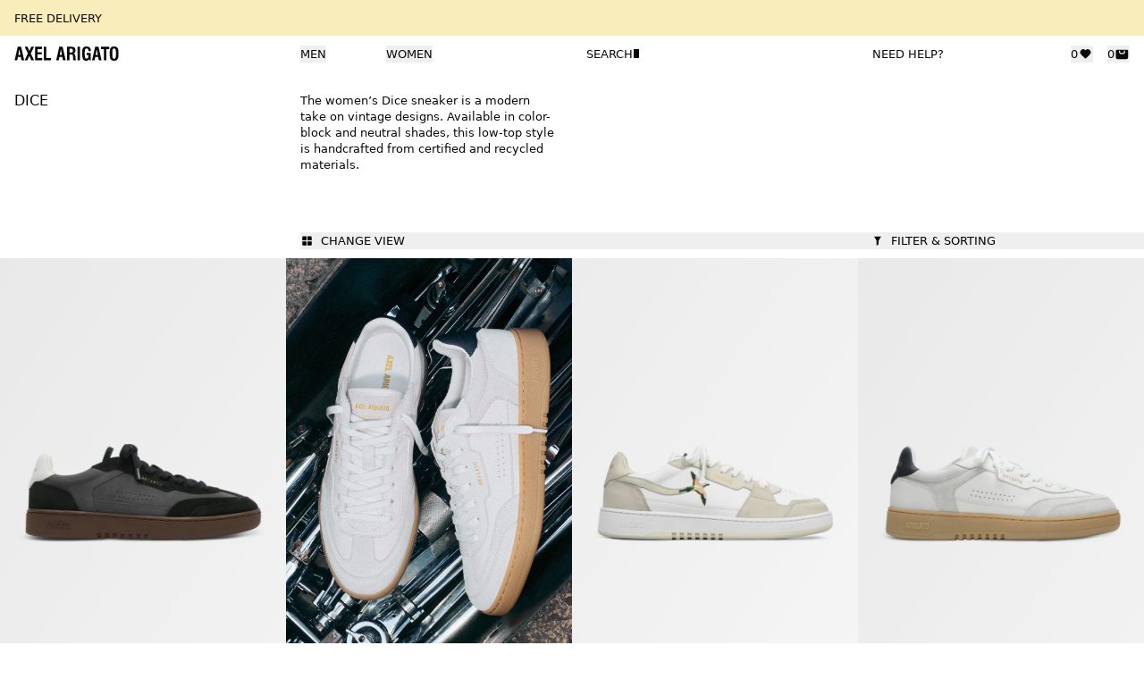

--- FILE ---
content_type: text/html; charset=utf-8
request_url: https://axelarigato.com/women/footwear/dice
body_size: 49551
content:
<!DOCTYPE html><html lang="en" data-sentry-element="Html" data-sentry-component="Document" data-sentry-source-file="_document.tsx"><head data-sentry-element="Head" data-sentry-source-file="_document.tsx"><meta charSet="utf-8"/><meta name="viewport" content="width=device-width"/><title>AXEL ARIGATO - Women&#x27;s Dice</title><meta content="The women&#x27;s Dice sneaker has a modern low-top profile finished with vintage-inspired design details | Responsibly handcrafted in Portugal | Multiple colorways " name="description" data-sentry-element="meta" data-sentry-source-file="Seo.tsx"/><meta property="og:url" content="https://axelarigato.com/women/footwear/dice" data-sentry-element="meta" data-sentry-source-file="Seo.tsx"/><link rel="canonical" href="https://axelarigato.com/women/footwear/dice"/><link rel="alternate" href="https://www.axelarigato.ae/en/women/shoes/dice" hrefLang="en-AE"/><link rel="alternate" href="https://axelarigato.com/women/footwear/dice" hrefLang="x-default"/><meta property="og:type" content="website" data-sentry-element="meta" data-sentry-source-file="Seo.tsx"/><meta property="og:site_name" content="AXEL ARIGATO" data-sentry-element="meta" data-sentry-source-file="Seo.tsx"/><meta property="og:description" content="The women&#x27;s Dice sneaker has a modern low-top profile finished with vintage-inspired design details | Responsibly handcrafted in Portugal | Multiple colorways " data-sentry-element="meta" data-sentry-source-file="Seo.tsx"/><meta property="og:title" content="AXEL ARIGATO - Women&#x27;s Dice" data-sentry-element="meta" data-sentry-source-file="Seo.tsx"/><meta property="og:image" content="/images/axel-arigato-og.jpeg" data-sentry-element="meta" data-sentry-source-file="Seo.tsx"/><meta name="twitter:card" content="summary_large_image" data-sentry-element="meta" data-sentry-source-file="Seo.tsx"/><meta name="twitter:title" content="AXEL ARIGATO - Women&#x27;s Dice" data-sentry-element="meta" data-sentry-source-file="Seo.tsx"/><meta name="twitter:description" content="The women&#x27;s Dice sneaker has a modern low-top profile finished with vintage-inspired design details | Responsibly handcrafted in Portugal | Multiple colorways " data-sentry-element="meta" data-sentry-source-file="Seo.tsx"/><meta name="twitter:image" content="/images/axel-arigato-og.jpeg" data-sentry-element="meta" data-sentry-source-file="Seo.tsx"/><link rel="icon" media="(prefers-color-scheme:dark)" href="/favicon-96x96w.png"/><link rel="icon" media="(prefers-color-scheme:light)" href="/favicon-96x96b.png"/><link rel="icon" type="image/svg+xml" href="/favicon.svg"/><link rel="shortcut icon" href="/favicon.ico"/><link rel="apple-touch-icon" sizes="180x180" href="/apple-touch-icon.png"/><meta name="apple-mobile-web-app-title" content="Axel Arigato" data-sentry-element="meta" data-sentry-source-file="Seo.tsx"/><link rel="manifest" href="/site.webmanifest"/><meta name="next-head-count" content="24"/><link rel="preload" href="/fonts/HelveticaNowVariableRoman_normal_normal.woff2" as="font" type="font/truetype" crossorigin="anonymous"/><script id="gtm-env" data-sentry-element="Script" data-sentry-source-file="_document.tsx" data-nscript="beforeInteractive">
            window.dataLayer = window.dataLayer || [];
            window.dataLayer.push({ environment: "production" });
          </script><link rel="preload" href="/_next/static/css/3dfdf6be746db242.css" as="style"/><link rel="stylesheet" href="/_next/static/css/3dfdf6be746db242.css" data-n-g=""/><noscript data-n-css=""></noscript><script defer="" nomodule="" src="/_next/static/chunks/polyfills-42372ed130431b0a.js"></script><script src="/_next/static/chunks/webpack-beff2ecb0d4964aa.js" defer=""></script><script src="/_next/static/chunks/framework-8685b4ca390a6e9a.js" defer=""></script><script src="/_next/static/chunks/main-210a760a49d8590e.js" defer=""></script><script src="/_next/static/chunks/pages/_app-29c2d74804683406.js" defer=""></script><script src="/_next/static/chunks/439-887fba8669e54b18.js" defer=""></script><script src="/_next/static/chunks/9-29d85926d842aa5b.js" defer=""></script><script src="/_next/static/chunks/481-fd29001b0e7946e2.js" defer=""></script><script src="/_next/static/chunks/357-2a45e8883514b7ba.js" defer=""></script><script src="/_next/static/chunks/pages/%5B%5B...slug%5D%5D-036efdce974af14c.js" defer=""></script><script src="/_next/static/XyAcURHsGZAMFGLE4KLJM/_buildManifest.js" defer=""></script><script src="/_next/static/XyAcURHsGZAMFGLE4KLJM/_ssgManifest.js" defer=""></script></head><body class="relative z-[-2]"><div id="__next"><main class="mx-auto max-w-screen-xxxl border-0 border-grey-3 xxxl:border-x" data-sentry-component="Layout" data-sentry-source-file="AppLayout.tsx"><header style="top:0" class="z-30 w-full top-0 sticky h-[45px] lg:h-aa-6 lg:bg-white bg-white"><div class="grid h-aa-6.5 grid-cols-8 items-center lg:h-aa-6 lg:grid-flow-col lg:grid-cols-4 divide-grey-3 border-grey-3 border-b lg:border-0"><div class="col-span-4 flex items-center pl-4 lg:col-span-1 lg:pl-4"><a data-sentry-element="Link" data-sentry-source-file="AppHeader.tsx" href="/"><svg xmlns="http://www.w3.org/2000/svg" viewBox="0 0 190.625 26.239" width="119" height="17" class="lg:text-black text-black" data-sentry-element="LogoSvg" data-sentry-source-file="AppHeader.tsx"><path fill="currentColor" d="M174.78 19.45a9.2 9.2 0 0 0 1.17 3.58 6.4 6.4 0 0 0 2.59 2.44 11.16 11.16 0 0 0 7.94 0 6.5 6.5 0 0 0 2.61-2.44 9.7 9.7 0 0 0 1.15-3.61 42 42 0 0 0 .38-6.32 44 44 0 0 0-.37-6.33 9.3 9.3 0 0 0-1.16-3.6 6.5 6.5 0 0 0-2.61-2.44 11.16 11.16 0 0 0-7.94 0 6.4 6.4 0 0 0-2.59 2.44 9.2 9.2 0 0 0-1.17 3.58 43 43 0 0 0-.37 6.35 43 43 0 0 0 .37 6.35m5.09-14.17a3 3 0 0 1 5.28 0q.71 1.59.71 7.82t-.7 7.8a2.61 2.61 0 0 1-2.62 1.56 2.65 2.65 0 0 1-2.66-1.6q-.72-1.59-.72-7.76t.71-7.82M168.43 25.6V4.73h5.36V.6h-15.37v4.13h5.35V25.6Zm-21.64 0 1.2-6.28h5.32l1.23 6.28h5l-5.63-25h-6.25l-5.63 25Zm3.89-20.5 2 10.49h-4Zm-10.91 20.5V11.96h-7.7v4h3.24v.86a8.6 8.6 0 0 1-.8 4.28 2.87 2.87 0 0 1-2.64 1.27 2.59 2.59 0 0 1-2.56-1.79q-.71-1.78-.71-7.07c0-4.47.25-7.23.74-8.26a2.8 2.8 0 0 1 2.78-1.56 2.9 2.9 0 0 1 2.49 1.14 5.7 5.7 0 0 1 .84 3.39v.26h4.34v-.64q0-4-1.9-5.9t-5.93-1.9a9.8 9.8 0 0 0-4 .71 5.9 5.9 0 0 0-2.58 2.21 9.1 9.1 0 0 0-1.19 3.45 37 37 0 0 0-.38 5.93q0 7.92 1.6 10.89c1.06 2 2.91 3 5.52 3a6.4 6.4 0 0 0 3.42-.78 5.17 5.17 0 0 0 2-2.58l.34 2.76ZM120.04.6h-4.66v25h4.66Zm-19.34 25v-11h1.61c1.89 0 3.15.27 3.76.81a3.83 3.83 0 0 1 .93 3v.69l.06 2.61a23 23 0 0 0 .13 2.41 9 9 0 0 0 .3 1.49H113a4 4 0 0 1-.91-1.47 8.5 8.5 0 0 1-.35-2.27l-.13-3.31v-.32q-.15-4.72-3.46-5.6a3.53 3.53 0 0 0 2.63-1.65 7.13 7.13 0 0 0 .87-3.89q0-3.46-1.66-5-1.665-1.5-5.44-1.5H96.2v25Zm0-21.51h2.29a4.87 4.87 0 0 1 3.13.75 3.34 3.34 0 0 1 .86 2.61 4.14 4.14 0 0 1-.79 2.91 3.85 3.85 0 0 1-2.81.81h-2.68ZM80.95 25.6l1.2-6.28h5.36l1.23 6.28h5L88.07.6h-6.24l-5.63 25Zm3.9-20.5 2 10.49h-4ZM66.57 25.6v-4.26h-8.4V.6h-4.66v25Zm-16 0v-4.22h-8.4V14.5h7.64v-4h-7.63V4.76h8.21V.6H37.55v25Zm-27.34 0 3.68-8.35 3.62 8.35h5.26l-6.17-12.76L35.64.6h-5.19l-3.4 7.88L23.73.6h-5.24l5.82 12.24-6.13 12.76Zm-18.48 0 1.2-6.28h5.36l1.24 6.28h5L11.88.6H5.63L0 25.6Zm3.9-20.5 2 10.49h-4Z"></path></svg></a></div><div class="col-span-4 ml-[-0.05rem] grid h-aa-6.5 grid-cols-4 lg:hidden divide-grey-3 border-grey-3 divide-x" data-sentry-component="MobileHeader" data-sentry-source-file="MobileHeader.tsx"><button type="button" aria-label="Search" class="flex h-aa-6.5 items-center justify-center p-4  divide-grey-3 border-grey-3 border-l lg:border-0"><svg xmlns="http://www.w3.org/2000/svg" fill="none" viewBox="0 0 16 16" width="17" height="17" class="shrink-0 lg:text-black text-black" data-sentry-element="SearchSvg" data-sentry-source-file="MobileHeader.tsx"><g clip-path="url(#search_svg__a)"><path fill="currentColor" fill-rule="evenodd" d="M10.497 6.05a3.425 3.425 0 1 1-4.845 4.844 3.425 3.425 0 0 1 4.844-4.844m1.377 5.062a4.627 4.627 0 0 0-7.07-5.91 4.625 4.625 0 0 0 5.91 7.07 1 1 0 0 0 .278.531l1.414 1.414a1 1 0 0 0 1.414-1.414l-1.414-1.414a1 1 0 0 0-.532-.277" clip-rule="evenodd"></path></g><defs><clipPath id="search_svg__a"><path fill="#fff" d="M.65.93h15v15h-15z"></path></clipPath></defs></svg></button><button aria-label="Toggle mobile wishlist" class="flex h-aa-6.5 items-center justify-center p-4  " type="button"><svg xmlns="http://www.w3.org/2000/svg" fill="none" viewBox="0 0 16 16" width="17" height="17" class="shrink-0 lg:text-black text-black"><g clip-path="url(#heart-filled_svg__a)"><path fill="currentColor" fill-rule="evenodd" d="M3.43 4.856a3.13 3.13 0 0 1 4.445 0l.135.135.135-.135a3.13 3.13 0 0 1 4.445 0 3.173 3.173 0 0 1 0 4.469l-3.87 3.892a1 1 0 0 1-1.419 0l-3.87-3.892a3.173 3.173 0 0 1 0-4.47" clip-rule="evenodd"></path></g><defs><clipPath id="heart-filled_svg__a"><path fill="#fff" d="M.51.93h15v15h-15z"></path></clipPath></defs></svg></button><button aria-label="Toggle mobile cart" class="flex h-aa-6.5 items-center justify-center p-4  " type="button"><svg xmlns="http://www.w3.org/2000/svg" fill="none" viewBox="0 0 16 16" width="17" height="17" class="fill-current flex-shrink-0 lg:text-black text-black"><path fill="currentColor" fill-rule="evenodd" d="M2.87 3.43a1.5 1.5 0 0 0-1.5 1.5v6.5a2 2 0 0 0 2 2h9a2 2 0 0 0 2-2v-6.5a1.5 1.5 0 0 0-1.5-1.5zm6.9 2.75a.65.65 0 0 1-.65.65H6.87a.9.9 0 0 1-.9-.9v-1.5h-1.2v1.5c0 1.16.94 2.1 2.1 2.1h2.25a1.85 1.85 0 0 0 1.85-1.85V4.43h-1.2z" clip-rule="evenodd"></path></svg></button><button aria-label="Toggle mobile primaryMenu" type="button" class="flex h-aa-6.5 w-full items-center justify-center p-4  "><svg xmlns="http://www.w3.org/2000/svg" fill="none" viewBox="0 0 16 16" width="17" height="17" class="shrink-0 lg:text-black text-black"><path fill="currentColor" fill-rule="evenodd" d="M2.33 4.93a.6.6 0 0 1 .6-.6h11a.6.6 0 0 1 0 1.2h-11a.6.6 0 0 1-.6-.6M2.33 8.43a.6.6 0 0 1 .6-.6h11a.6.6 0 0 1 0 1.2h-11a.6.6 0 0 1-.6-.6M2.33 11.93a.6.6 0 0 1 .6-.6h11a.6.6 0 0 1 0 1.2h-11a.6.6 0 0 1-.6-.6" clip-rule="evenodd"></path></svg></button></div><div class="block px-4 lg:col-span-1"><nav></nav></div><div class="hidden px-4 lg:col-span-1 lg:block" data-sentry-component="DesktopHeader" data-sentry-source-file="DesktopHeader.tsx"><div class="relative flex items-center justify-between"><a class="font-520 uppercase  lg:text-black text-black" data-sentry-element="Link" data-sentry-source-file="DesktopHeader.tsx" href="/contact">Need help?</a><div class="hidden"><button type="button" class="relative flex w-full items-center gap-1.5 text-start" data-sentry-component="StoreSelector" data-sentry-source-file="StoreSelector.tsx"><span class="shrink-0 font-520 uppercase lg:min-w-fit">Shipping To</span><div class="lg:hidden">/</div><svg xmlns="http://www.w3.org/2000/svg" width="15" height="15" fill="none" viewBox="0 0 15 15" class="hidden shrink-0 lg:block" data-sentry-element="BrackRightSvg" data-sentry-source-file="StoreSelector.tsx"><g clip-path="url(#brack-right_svg__a)"><path fill="currentColor" d="M6 7.5v-4l4.003 4L6 11.5z"></path></g><defs><clipPath id="brack-right_svg__a"><path fill="#fff" d="M0 0h15v15H0z"></path></clipPath></defs></svg><div class="w-full"><div class="flex w-full items-center justify-between border-0 p-0 font-520 uppercase"><span>Select Country/region</span><svg xmlns="http://www.w3.org/2000/svg" width="15" height="15" fill="none" viewBox="0 0 15 15" class="flex-shrink-0"><g clip-path="url(#brack-right_svg__a)"><path fill="currentColor" d="M6 7.5v-4l4.003 4L6 11.5z"></path></g><defs><clipPath id="brack-right_svg__a"><path fill="#fff" d="M0 0h15v15H0z"></path></clipPath></defs></svg></div><select class="absolute inset-0 w-full cursor-pointer opacity-0" style="appearance:none;-moz-appearance:none;-webkit-appearance:none;background-image:none"><option value="" disabled="" selected="">Select Country</option></select></div></button></div><div class="flex items-center space-x-4"><button class="group flex items-center space-x-2" type="button"><span class="flex items-center gap-2
                      lg:text-black text-black
                      
                      ">0<svg xmlns="http://www.w3.org/2000/svg" fill="none" viewBox="0 0 16 16" width="17" height="17" class="flex-shrink-0 mb-px lg:text-black text-black" data-sentry-element="HeartFilledSvg" data-sentry-source-file="DesktopHeader.tsx"><g clip-path="url(#heart-filled_svg__a)"><path fill="currentColor" fill-rule="evenodd" d="M3.43 4.856a3.13 3.13 0 0 1 4.445 0l.135.135.135-.135a3.13 3.13 0 0 1 4.445 0 3.173 3.173 0 0 1 0 4.469l-3.87 3.892a1 1 0 0 1-1.419 0l-3.87-3.892a3.173 3.173 0 0 1 0-4.47" clip-rule="evenodd"></path></g><defs><clipPath id="heart-filled_svg__a"><path fill="#fff" d="M.51.93h15v15h-15z"></path></clipPath></defs></svg></span></button><button class="group flex items-center space-x-2" type="button"><span class="flex items-center gap-2  lg:text-black text-black"> <!-- -->0<svg xmlns="http://www.w3.org/2000/svg" fill="none" viewBox="0 0 16 16" width="17" height="17" class="flex-shrink-0 lg:text-black text-black" data-sentry-element="CartSvg" data-sentry-source-file="DesktopHeader.tsx"><path fill="currentColor" fill-rule="evenodd" d="M2.87 3.43a1.5 1.5 0 0 0-1.5 1.5v6.5a2 2 0 0 0 2 2h9a2 2 0 0 0 2-2v-6.5a1.5 1.5 0 0 0-1.5-1.5zm6.9 2.75a.65.65 0 0 1-.65.65H6.87a.9.9 0 0 1-.9-.9v-1.5h-1.2v1.5c0 1.16.94 2.1 2.1 2.1h2.25a1.85 1.85 0 0 0 1.85-1.85V4.43h-1.2z" clip-rule="evenodd"></path></svg></span></button></div></div></div></div></header><div class="relative z-20 bg-white"><div><div><div class=" " data-sentry-component="ReturnVisibleLang" data-sentry-source-file="ReturnVisibleLang.tsx"><div class="grid grid-cols-6 pb-10 pt-6 lg:grid-cols-4 lg:pb-14 lg:pt-6"><div class="group col-span-6 grid grid-cols-6 px-4 lg:col-span-1 lg:block"><div class="col-span-6"><h1 class="
  
  uppercase
  font-530 md:font-530 md:text-black text-black md:text-md text-md md:leading-[115%] leading-[115%]">Dice</h1></div></div><div class="group col-span-6 grid grid-cols-6 px-4 lg:col-span-1 lg:block"><div class="col-span-5 mt-10 lg:col-span-6 lg:mt-0"><p class="
  
  
  font-470 md:font-470 md:text-black text-black md:text-sm text-sm md:leading-[140%] leading-[140%]">The women’s Dice sneaker is a modern take on vintage designs. Available in color-block and neutral shades, this low-top style is handcrafted from certified and recycled materials.</p></div></div></div></div></div><div class="z-50" data-sentry-component="ProductFilterComponent" data-sentry-source-file="ProductFilter.tsx"><div class="grid grid-cols-8 divide-x divide-grey-3 border-grey-3 lg:grid-cols-4 lg:items-start lg:space-x-4 lg:divide-x-0 lg:py-2.5 border-y lg:border-0 "><div class="col-span-6 flex items-center pl-4 lg:col-span-1 lg:pl-0"></div><button type="button" class="flex w-full items-center justify-center p-4 uppercase lg:col-span-2 lg:justify-start lg:p-0"><svg xmlns="http://www.w3.org/2000/svg" fill="none" viewBox="0 0 16 16" width="15" height="15" class="shrink-0 lg:mr-2" data-sentry-element="GridFourSvg" data-sentry-source-file="ProductFilter.tsx"><path fill="currentColor" fill-rule="evenodd" d="M2.5 3.65a1 1 0 0 1 1-1h3.898v4.9H2.5zm0 5.1v3.9a1 1 0 0 0 1 1h3.898v-4.9zm6.098 0v4.9H12.5a1 1 0 0 0 1-1v-3.9zm4.902-1.2v-3.9a1 1 0 0 0-1-1H8.598v4.9z" clip-rule="evenodd"></path></svg><span class="hidden lg:block">Change view</span></button><button class="flex items-center justify-center p-4 uppercase lg:col-span-1 lg:justify-start lg:p-0" type="button"><svg xmlns="http://www.w3.org/2000/svg" fill="none" viewBox="0 0 16 16" width="15" height="15" class="-ml-0.5 shrink-0 lg:mr-2" data-sentry-element="FilterSvg" data-sentry-source-file="ProductFilter.tsx"><path fill="currentColor" fill-rule="evenodd" d="m9.712 7.655 2.896-4.622H4.316l2.896 4.622v5.998l2.5-1.321z" clip-rule="evenodd"></path></svg><span class="hidden lg:block">Filter &amp; Sorting</span></button></div></div><div class="infinite-scroll-component__outerdiv"><div class="infinite-scroll-component " style="height:auto;overflow:unset;-webkit-overflow-scrolling:touch"><div class="relative z-20 grid bg-white text-xs md:text-base
        grid-cols-2 lg:grid-cols-4
        
        
        
        
        "><div class="image-gradient m-px animate-pulse bg-grey-3  aspect-[60/89]"></div><div class="image-gradient m-px animate-pulse bg-grey-3  aspect-[60/89]"></div><div class="image-gradient m-px animate-pulse bg-grey-3  aspect-[60/89]"></div><div class="image-gradient m-px animate-pulse bg-grey-3  aspect-[60/89]"></div><div class="image-gradient m-px animate-pulse bg-grey-3  aspect-[60/89]"></div><div class="image-gradient m-px animate-pulse bg-grey-3  aspect-[60/89]"></div><div class="image-gradient m-px animate-pulse bg-grey-3  aspect-[60/89]"></div><div class="image-gradient m-px animate-pulse bg-grey-3  aspect-[60/89]"></div></div></div></div><div data-sentry-component="RelatedCategories" data-sentry-source-file="RelatedCategories.tsx"><div class="mx-auto flex max-w-[360px] items-center justify-center py-4"><button type="button" class="mb-aa-4 mt-aa-6 flex max-h-[50px] w-full items-center justify-center gap-2 whitespace-nowrap border border-black px-aa-7.5 py-4 uppercase text-black md:mb-aa-5 md:mt-aa-7 md:px-aa-8.5">Next category<svg xmlns="http://www.w3.org/2000/svg" width="15" height="15" fill="none" viewBox="0 0 15 15" class="shrink-0"><g clip-path="url(#brack-right_svg__a)"><path fill="currentColor" d="M6 7.5v-4l4.003 4L6 11.5z"></path></g><defs><clipPath id="brack-right_svg__a"><path fill="#fff" d="M0 0h15v15H0z"></path></clipPath></defs></svg>Daze</button></div></div></div></div></main><!--$--><!--/$--></div><script id="__NEXT_DATA__" type="application/json">{"props":{"pageProps":{"global":{"_uid":"f5a9fc10-53d9-4e1d-8220-a869ecf313e1","component":"global","assistance":[{"_uid":"8a2c5c3f-a156-4bbf-a213-37f38b7a7ac8","faqs":[{"_uid":"9fef9a86-530b-43bd-bf12-45cc6e7cfa0c","answer":{"type":"doc","content":[{"type":"paragraph","attrs":{"textAlign":null},"content":[{"text":"The Product Care Guide informs you on how to prolong the life of different pieces and maintain their overall quality and appearance over time.","type":"text","marks":[{"type":"textStyle","attrs":{"color":"#000000"}}]}]},{"type":"paragraph","attrs":{"textAlign":null},"content":[{"text":"To learn how to take care of your products, press ","type":"text"},{"text":"here.","type":"text","marks":[{"type":"link","attrs":{"href":"https://axelarigato.com/product-care?group=a-guide-to-product-care","uuid":null,"anchor":null,"target":"_self","linktype":"url"}},{"type":"underline"}]}]}]},"question":"","component":"faq","InternalComment":"Care Guide","hide_on_markets":[],"show_on_markets":[],"internal_comment":"Payment methods"}],"icon":"","name":"Care Guide","component":"assistance","description":""},{"_uid":"9ebec97d-9dc9-40ba-be14-142bd576b2bb","faqs":[{"_uid":"3763f3c8-73dd-4f44-bb1e-8a5e8eee82ad","answer":{"type":"doc","content":[{"type":"paragraph","attrs":{"textAlign":null},"content":[{"text":"Delivery","type":"text","marks":[{"type":"textStyle","attrs":{"color":""}}]}]},{"type":"paragraph","attrs":{"textAlign":null},"content":[{"text":"We offer Parcelforce delivery services in the UK. The delivery cost and estimated delivery time is based on your location and will be displayed at the checkout. We aim to dispatch all orders within 24 business hours.","type":"text","marks":[{"type":"textStyle","attrs":{"color":""}}]}]},{"type":"paragraph","attrs":{"textAlign":null},"content":[{"text":"Read more on Shipping \u0026 Delivery","type":"text","marks":[{"type":"link","attrs":{"href":"https://axelarigato.com/assistance?group=shipping-and-delivery","uuid":null,"anchor":null,"target":"_self","linktype":"url"}},{"type":"underline"}]},{"type":"hard_break","marks":[{"type":"textStyle","attrs":{"color":""}}]},{"type":"hard_break","marks":[{"type":"textStyle","attrs":{"color":""}}]},{"text":"Returns","type":"text"},{"type":"hard_break"},{"type":"hard_break","marks":[{"type":"textStyle","attrs":{"color":""}}]},{"text":"*Please note that all orders placed between 17th November 2025 and 11th December 2025 can be returned up until 11th January 2026","type":"text","marks":[{"type":"italic"}]},{"type":"hard_break"},{"type":"hard_break"},{"text":"Enjoy free returns within 30 days using our prepaid return label. Items must be in original condition with all packaging, tags, and accessories included. Online purchases cannot be returned in-store.","type":"text"}]},{"type":"paragraph","attrs":{"textAlign":null},"content":[{"text":"Read more on Returns.","type":"text","marks":[{"type":"link","attrs":{"href":"https://axelarigato.com/assistance?group=returns-and-exchanges","uuid":null,"anchor":null,"target":"_self","linktype":"url"}},{"type":"underline"}]},{"type":"hard_break","marks":[{"type":"textStyle","attrs":{"color":""}}]},{"type":"hard_break","marks":[{"type":"textStyle","attrs":{"color":""}}]},{"text":"Payment methods","type":"text","marks":[{"type":"textStyle","attrs":{"color":""}}]}]},{"type":"paragraph","attrs":{"textAlign":null},"content":[{"text":"We accept Apple Pay, Mastercard, Visa, American Express, Maestro, Klarna, PayPal. ","type":"text","marks":[{"type":"textStyle","attrs":{"color":""}}]},{"text":"Available options depend on your location.","type":"text"},{"type":"hard_break"},{"type":"hard_break"},{"text":"VAT \u0026 Taxes","type":"text","marks":[{"type":"textStyle","attrs":{"color":""}}]}]},{"type":"paragraph","attrs":{"textAlign":null},"content":[{"text":"When ordering from within the EU, United States, United Kingdom, Norway, Switzerland or Saudi Arabia all additional charges such as VAT/tax and duties are included in the given price. ","type":"text","marks":[{"type":"textStyle","attrs":{"color":""}}]},{"text":"For other regions, all prices exclude VAT/tax and duties.","type":"text"},{"type":"hard_break"},{"type":"hard_break"},{"text":"Read more ","type":"text"},{"text":"here.","type":"text","marks":[{"type":"link","attrs":{"href":"https://axelarigato.com/assistance?group=payment","uuid":null,"anchor":null,"target":"_self","linktype":"url"}},{"type":"underline"}]}]}]},"question":"","component":"faq","InternalComment":"Delivery \u0026 Payment UK","hide_on_markets":[],"show_on_markets":["GB"],"internal_comment":"Delivery UK"},{"_uid":"4a98f457-bcab-40ac-b165-08c76526c87c","answer":{"type":"doc","content":[{"type":"paragraph","attrs":{"textAlign":null},"content":[{"text":"Delivery","type":"text"},{"type":"hard_break"},{"type":"hard_break"},{"text":"We offer UPS delivery services. ","type":"text"},{"text":"The delivery cost and estimated delivery time is based on your location and will be displayed at the checkout. We aim to dispatch all orders within 24 business hours.","type":"text","marks":[{"type":"textStyle","attrs":{"color":""}}]},{"type":"hard_break","marks":[{"type":"textStyle","attrs":{"color":""}}]},{"type":"hard_break"},{"text":"Read more on Shipping \u0026 Delivery","type":"text","marks":[{"type":"link","attrs":{"href":"https://axelarigato.com/assistance?group=shipping-and-delivery","uuid":null,"anchor":null,"target":"_self","linktype":"url"}},{"type":"underline"}]},{"type":"hard_break","marks":[{"type":"textStyle","attrs":{"color":""}}]},{"type":"hard_break","marks":[{"type":"textStyle","attrs":{"color":""}}]},{"text":"Returns","type":"text"},{"type":"hard_break"},{"type":"hard_break"},{"text":"*Please note that all orders placed between 17th November 2025 and 11th December 2025 can be returned up until 11th January 2026","type":"text","marks":[{"type":"italic"}]},{"type":"hard_break"},{"type":"hard_break","marks":[{"type":"textStyle","attrs":{"color":""}}]},{"text":"Enjoy free returns within 30 days using our prepaid return label. Items must be in original condition with all packaging, tags, and accessories included. Online purchases cannot be returned in-store.","type":"text"},{"type":"hard_break"},{"type":"hard_break"},{"text":"Read more on returns.","type":"text","marks":[{"type":"link","attrs":{"href":"https://axelarigato.com/assistance?group=returns-and-exchanges","uuid":null,"anchor":null,"target":"_self","linktype":"url"}},{"type":"underline"}]},{"type":"hard_break","marks":[{"type":"textStyle","attrs":{"color":""}}]},{"type":"hard_break","marks":[{"type":"textStyle","attrs":{"color":""}}]},{"text":"Payment methods","type":"text","marks":[{"type":"textStyle","attrs":{"color":""}}]}]},{"type":"paragraph","attrs":{"textAlign":null},"content":[{"text":"We accept Apple Pay, Mastercard, Visa, American Express, Maestro, PayPal. ","type":"text","marks":[{"type":"textStyle","attrs":{"color":""}}]},{"text":"Available options depend on your location.","type":"text"}]},{"type":"paragraph","attrs":{"textAlign":null},"content":[{"text":"VAT \u0026 Taxes","type":"text","marks":[{"type":"textStyle","attrs":{"color":""}}]}]},{"type":"paragraph","attrs":{"textAlign":null},"content":[{"text":"When ordering from within the EU, United States, United Kingdom, Norway, Switzerland or Saudi Arabia all additional charges such as VAT/tax and duties are included in the given price. For other regions, all prices exclude VAT/tax and duties.","type":"text","marks":[{"type":"textStyle","attrs":{"color":""}}]},{"type":"hard_break","marks":[{"type":"textStyle","attrs":{"color":""}}]},{"type":"hard_break","marks":[{"type":"textStyle","attrs":{"color":""}}]},{"text":"Read more","type":"text","marks":[{"type":"textStyle","attrs":{"color":""}}]},{"text":" ","type":"text","marks":[{"type":"textStyle","attrs":{"color":""}},{"type":"underline"}]},{"text":"here.","type":"text","marks":[{"type":"link","attrs":{"href":"https://axelarigato.com/assistance?group=payment","uuid":null,"anchor":null,"target":"_self","linktype":"url"}},{"type":"textStyle","attrs":{"color":""}},{"type":"underline"}]},{"type":"hard_break","marks":[{"type":"textStyle","attrs":{"color":""}}]},{"type":"hard_break","marks":[{"type":"textStyle","attrs":{"color":""}}]}]}]},"question":"","component":"faq","InternalComment":"Delivery \u0026 Payment AU","hide_on_markets":[],"show_on_markets":["AT"],"internal_comment":"Delivery AU"},{"_uid":"cf67fb6c-c206-489a-a25f-70cc72d8d91a","answer":{"type":"doc","content":[{"type":"paragraph","attrs":{"textAlign":null},"content":[{"text":"Delivery","type":"text","marks":[{"type":"textStyle","attrs":{"color":""}}]}]},{"type":"paragraph","attrs":{"textAlign":null},"content":[{"text":"We offer local carrier Sending delivery services. The delivery cost and estimated delivery time is based on your location and will be displayed at the checkout. We aim to dispatch all orders within 24 business hours.","type":"text","marks":[{"type":"textStyle","attrs":{"color":""}}]}]},{"type":"paragraph","attrs":{"textAlign":null},"content":[{"text":"Read more on Shipping \u0026 Delivery.","type":"text","marks":[{"type":"link","attrs":{"href":"https://axelarigato.com/assistance?group=shipping-and-delivery","uuid":null,"anchor":null,"target":"_self","linktype":"url"}}]},{"type":"hard_break","marks":[{"type":"textStyle","attrs":{"color":""}}]},{"type":"hard_break","marks":[{"type":"textStyle","attrs":{"color":""}}]},{"text":"Returns","type":"text"},{"type":"hard_break"},{"type":"hard_break"},{"text":"*Please note that all orders placed between 17th November 2025 and 11th December 2025 can be returned up until 11th January 2026","type":"text","marks":[{"type":"italic"}]},{"type":"hard_break"},{"type":"hard_break","marks":[{"type":"textStyle","attrs":{"color":""}}]},{"text":"Enjoy free returns within 30 days using our prepaid return label. Items must be in original condition with all packaging, tags, and accessories included. Online purchases cannot be returned in-store.","type":"text"},{"type":"hard_break"},{"type":"hard_break"},{"text":"Read more on returns.","type":"text","marks":[{"type":"link","attrs":{"href":"https://axelarigato.com/assistance?group=returns-and-exchanges","uuid":null,"anchor":null,"target":"_self","linktype":"url"}}]},{"type":"hard_break","marks":[{"type":"textStyle","attrs":{"color":""}}]},{"type":"hard_break","marks":[{"type":"textStyle","attrs":{"color":""}}]},{"text":"Payment methods","type":"text","marks":[{"type":"textStyle","attrs":{"color":""}}]}]},{"type":"paragraph","attrs":{"textAlign":null},"content":[{"text":"We accept ","type":"text","marks":[{"type":"textStyle","attrs":{"color":""}}]},{"text":"Apple Pay, Klarna, PayPal, Visa, Mastercard, Maestro.","type":"text","marks":[{"type":"textStyle","attrs":{"color":"#000000"}}]},{"text":" ","type":"text","marks":[{"type":"textStyle","attrs":{"color":""}}]},{"text":"Available options depend on your location.","type":"text"},{"type":"hard_break"},{"type":"hard_break"},{"text":"VAT \u0026 Taxes","type":"text","marks":[{"type":"textStyle","attrs":{"color":""}}]}]},{"type":"paragraph","attrs":{"textAlign":null},"content":[{"text":"When ordering from within the EU, United States, United Kingdom, Norway, Switzerland or Saudi Arabia all additional charges such as VAT/tax and duties are included in the given price. For other regions, all prices exclude VAT/tax and duties.","type":"text","marks":[{"type":"textStyle","attrs":{"color":""}}]},{"type":"hard_break","marks":[{"type":"textStyle","attrs":{"color":""}}]},{"type":"hard_break","marks":[{"type":"textStyle","attrs":{"color":""}}]},{"text":"Read more ","type":"text","marks":[{"type":"textStyle","attrs":{"color":""}}]},{"text":"here.","type":"text","marks":[{"type":"link","attrs":{"href":"https://axelarigato.com/assistance?group=payment","uuid":null,"anchor":null,"target":"_self","linktype":"url"}},{"type":"textStyle","attrs":{"color":""}}]},{"type":"hard_break","marks":[{"type":"textStyle","attrs":{"color":""}}]},{"type":"hard_break","marks":[{"type":"textStyle","attrs":{"color":""}}]}]}]},"question":"","component":"faq","InternalComment":"Delivery \u0026 Payment SP","hide_on_markets":[],"show_on_markets":["ES"],"internal_comment":"Delivery ESP"},{"_uid":"56b7fe7f-94cb-4f2a-a0b3-5dd8a6cec640","answer":{"type":"doc","content":[{"type":"paragraph","attrs":{"textAlign":null},"content":[{"text":"Delivery","type":"text","marks":[{"type":"textStyle","attrs":{"color":""}}]}]},{"type":"paragraph","attrs":{"textAlign":null},"content":[{"text":"We offer local carrier Colissimo and Colis Prive delivery services. ","type":"text"},{"text":"The delivery cost and estimated delivery time is based on your location and will be displayed at the checkout. We aim to dispatch all orders within 24 business hours.","type":"text","marks":[{"type":"textStyle","attrs":{"color":""}}]}]},{"type":"paragraph","attrs":{"textAlign":null},"content":[{"text":"Read more on Shipping \u0026 Delivery.","type":"text","marks":[{"type":"link","attrs":{"href":"https://axelarigato.com/assistance?group=shipping-and-delivery","uuid":null,"anchor":null,"target":"_self","linktype":"url"}},{"type":"underline"}]},{"type":"hard_break","marks":[{"type":"textStyle","attrs":{"color":""}}]},{"type":"hard_break","marks":[{"type":"textStyle","attrs":{"color":""}}]},{"text":"Returns","type":"text"},{"type":"hard_break"},{"type":"hard_break"},{"text":"*Please note that all orders placed between 17th November 2025 and 11th December 2025 can be returned up until 11th January 2026","type":"text","marks":[{"type":"italic"}]},{"type":"hard_break"},{"type":"hard_break","marks":[{"type":"textStyle","attrs":{"color":""}}]},{"text":"Enjoy free returns within 30 days using our prepaid return label. Items must be in original condition with all packaging, tags, and accessories included. Online purchases cannot be returned in-store.","type":"text"},{"type":"hard_break"},{"type":"hard_break"},{"text":"Read more on returns.","type":"text","marks":[{"type":"link","attrs":{"href":"https://axelarigato.com/assistance?group=returns-and-exchanges","uuid":null,"anchor":null,"target":"_self","linktype":"url"}},{"type":"underline"}]},{"type":"hard_break","marks":[{"type":"textStyle","attrs":{"color":""}}]},{"type":"hard_break","marks":[{"type":"textStyle","attrs":{"color":""}}]},{"text":"Payment methods","type":"text","marks":[{"type":"textStyle","attrs":{"color":""}}]}]},{"type":"paragraph","attrs":{"textAlign":null},"content":[{"text":"We accept Apple Pay, Visa, Carte Bancaire, Mastercard, American Express, PayPal, Klarna. ","type":"text","marks":[{"type":"textStyle","attrs":{"color":""}}]},{"text":"Available options depend on your location.","type":"text"},{"type":"hard_break"},{"type":"hard_break"},{"text":"VAT \u0026 Taxes","type":"text","marks":[{"type":"textStyle","attrs":{"color":""}}]}]},{"type":"paragraph","attrs":{"textAlign":null},"content":[{"text":"When ordering from within the EU, United States, United Kingdom, Norway, Switzerland or Saudi Arabia all additional charges such as VAT/tax and duties are included in the given price. For other regions, all prices exclude VAT/tax and duties.","type":"text","marks":[{"type":"textStyle","attrs":{"color":""}}]},{"type":"hard_break","marks":[{"type":"textStyle","attrs":{"color":""}}]},{"type":"hard_break","marks":[{"type":"textStyle","attrs":{"color":""}}]},{"text":"Read more","type":"text","marks":[{"type":"textStyle","attrs":{"color":""}}]},{"text":" ","type":"text","marks":[{"type":"textStyle","attrs":{"color":""}},{"type":"underline"}]},{"text":"here.","type":"text","marks":[{"type":"link","attrs":{"href":"https://axelarigato.com/assistance?group=payment","uuid":null,"anchor":null,"target":"_self","linktype":"url"}},{"type":"textStyle","attrs":{"color":""}},{"type":"underline"}]}]}]},"question":"","component":"faq","InternalComment":"Delivery \u0026 Payment FR","hide_on_markets":[],"show_on_markets":["FR"],"internal_comment":"Delivery FR"},{"_uid":"66740439-dbf0-4b1a-a5e3-0ff1c344a0ae","answer":{"type":"doc","content":[{"type":"paragraph","attrs":{"textAlign":null},"content":[{"text":"Delivery","type":"text","marks":[{"type":"textStyle","attrs":{"color":""}}]}]},{"type":"paragraph","attrs":{"textAlign":null},"content":[{"text":"We offer UPS and local carrier Bpost delivery services. The delivery cost and estimated delivery time is based on your location and will be displayed at the checkout. We aim to dispatch all orders within 24 business hours.","type":"text","marks":[{"type":"textStyle","attrs":{"color":""}}]}]},{"type":"paragraph","attrs":{"textAlign":null},"content":[{"text":"Read more on Shipping \u0026 Delivery","type":"text","marks":[{"type":"link","attrs":{"href":"https://axelarigato.com/assistance?group=shipping-and-delivery","uuid":null,"anchor":null,"target":"_self","linktype":"url"}},{"type":"underline"}]},{"type":"hard_break","marks":[{"type":"textStyle","attrs":{"color":""}}]},{"type":"hard_break","marks":[{"type":"textStyle","attrs":{"color":""}}]},{"text":"Returns","type":"text"},{"type":"hard_break"},{"type":"hard_break"},{"text":"*Please note that all orders placed between 17th November 2025 and 11th December 2025 can be returned up until 11th January 2026","type":"text","marks":[{"type":"italic"}]},{"type":"hard_break"},{"type":"hard_break","marks":[{"type":"textStyle","attrs":{"color":""}}]},{"text":"Enjoy free returns within 30 days using our prepaid return label. Items must be in original condition with all packaging, tags, and accessories included. Online purchases cannot be returned in-store.","type":"text"},{"type":"hard_break"},{"type":"hard_break"},{"text":"Read more on returns.","type":"text","marks":[{"type":"link","attrs":{"href":"https://axelarigato.com/assistance?group=returns-and-exchanges","uuid":null,"anchor":null,"target":"_self","linktype":"url"}},{"type":"underline"}]},{"type":"hard_break","marks":[{"type":"textStyle","attrs":{"color":""}}]},{"type":"hard_break","marks":[{"type":"textStyle","attrs":{"color":""}}]},{"text":"Payment methods","type":"text","marks":[{"type":"textStyle","attrs":{"color":""}}]}]},{"type":"paragraph","attrs":{"textAlign":null},"content":[{"text":"We accept Bancontact, Klarna, ApplePay, PayPal, Visa, Mastercard, American Express. A","type":"text","marks":[{"type":"textStyle","attrs":{"color":""}}]},{"text":"vailable options depend on your location.","type":"text"},{"type":"hard_break"},{"type":"hard_break"},{"text":"VAT \u0026 Taxes","type":"text","marks":[{"type":"textStyle","attrs":{"color":""}}]}]},{"type":"paragraph","attrs":{"textAlign":null},"content":[{"text":"When ordering from within the EU, United States, United Kingdom, Norway, Switzerland or Saudi Arabia all additional charges such as VAT/tax and duties are included in the given price. For other regions, all prices exclude VAT/tax and duties.","type":"text","marks":[{"type":"textStyle","attrs":{"color":""}}]},{"type":"hard_break","marks":[{"type":"textStyle","attrs":{"color":""}}]},{"type":"hard_break","marks":[{"type":"textStyle","attrs":{"color":""}}]},{"text":"Read more ","type":"text","marks":[{"type":"textStyle","attrs":{"color":""}}]},{"text":"here.","type":"text","marks":[{"type":"link","attrs":{"href":"https://axelarigato.com/assistance?group=payment","uuid":null,"anchor":null,"target":"_self","linktype":"url"}},{"type":"textStyle","attrs":{"color":""}},{"type":"underline"}]}]}]},"question":"","component":"faq","InternalComment":"Delivery \u0026 Payment BE","hide_on_markets":[],"show_on_markets":["BE"],"internal_comment":"Delivery BG"},{"_uid":"1db73703-5da6-459c-8238-391c4e958f65","answer":{"type":"doc","content":[{"type":"paragraph","attrs":{"textAlign":null},"content":[{"text":"Delivery","type":"text","marks":[{"type":"textStyle","attrs":{"color":""}}]}]},{"type":"paragraph","attrs":{"textAlign":null},"content":[{"text":"We offer ","type":"text","marks":[{"type":"textStyle","attrs":{"color":""}}]},{"text":"local carrier Post NL delivery services. ","type":"text"},{"text":"The delivery cost and estimated delivery time is based on your location and will be displayed at the checkout. We aim to dispatch all orders within 24 business hours.","type":"text","marks":[{"type":"textStyle","attrs":{"color":""}}]}]},{"type":"paragraph","attrs":{"textAlign":null},"content":[{"text":"Read more on Shipping \u0026 Delivery.","type":"text","marks":[{"type":"link","attrs":{"href":"https://axelarigato.com/assistance?group=shipping-and-delivery","uuid":null,"anchor":null,"target":"_self","linktype":"url"}},{"type":"underline"}]},{"type":"hard_break","marks":[{"type":"textStyle","attrs":{"color":""}}]},{"type":"hard_break","marks":[{"type":"textStyle","attrs":{"color":""}}]},{"text":"Returns","type":"text"},{"type":"hard_break"},{"type":"hard_break"},{"text":"*Please note that all orders placed between 17th November 2025 and 11th December 2025 can be returned up until 11th January 2026","type":"text","marks":[{"type":"italic"}]},{"type":"hard_break"},{"type":"hard_break","marks":[{"type":"textStyle","attrs":{"color":""}}]},{"text":"Enjoy free returns within 30 days using our prepaid return label. Items must be in original condition with all packaging, tags, and accessories included. Online purchases cannot be returned in-store.","type":"text"},{"type":"hard_break"},{"type":"hard_break","marks":[{"type":"textStyle","attrs":{"color":""}}]},{"text":"Read more on returns.","type":"text","marks":[{"type":"link","attrs":{"href":"https://axelarigato.com/assistance?group=returns-and-exchanges","uuid":null,"anchor":null,"target":"_self","linktype":"url"}},{"type":"underline"}]},{"type":"hard_break","marks":[{"type":"textStyle","attrs":{"color":""}}]},{"type":"hard_break","marks":[{"type":"textStyle","attrs":{"color":""}}]},{"text":"Payment methods","type":"text","marks":[{"type":"textStyle","attrs":{"color":""}}]}]},{"type":"paragraph","attrs":{"textAlign":null},"content":[{"text":"We accept iDeal, Klarna, Apple Pay, Mastercard, American Express, Visa, PayPal.","type":"text","marks":[{"type":"textStyle","attrs":{"color":""}}]},{"text":" Available options depend on your location.","type":"text"},{"type":"hard_break"},{"type":"hard_break"},{"text":"VAT \u0026 Taxes","type":"text","marks":[{"type":"textStyle","attrs":{"color":""}}]}]},{"type":"paragraph","attrs":{"textAlign":null},"content":[{"text":"When ordering from within the EU, United States, United Kingdom, Norway, Switzerland or Saudi Arabia all additional charges such as VAT/tax and duties are included in the given price. ","type":"text","marks":[{"type":"textStyle","attrs":{"color":""}}]},{"text":"For other regions, all prices exclude VAT/tax and duties.","type":"text"},{"type":"hard_break"},{"type":"hard_break"},{"text":"Read more ","type":"text"},{"text":"here.","type":"text","marks":[{"type":"link","attrs":{"href":"https://axelarigato.com/assistance?group=payment","uuid":null,"anchor":null,"target":"_self","linktype":"url"}},{"type":"underline"}]}]}]},"question":"","component":"faq","InternalComment":"Delivery \u0026 Payment NL","hide_on_markets":[],"show_on_markets":["NL"],"internal_comment":"Delivery NL"},{"_uid":"eeade957-fc6b-42af-898d-b77986cd87d7","answer":{"type":"doc","content":[{"type":"paragraph","attrs":{"textAlign":null},"content":[{"text":"Delivery","type":"text","marks":[{"type":"textStyle","attrs":{"color":""}}]}]},{"type":"paragraph","attrs":{"textAlign":null},"content":[{"text":"We offer Postnord delivery. The delivery cost and estimated delivery time is based on your location and will be displayed at the checkout. We aim to dispatch all orders within 24 business hours.","type":"text","marks":[{"type":"textStyle","attrs":{"color":""}}]}]},{"type":"paragraph","attrs":{"textAlign":null},"content":[{"text":"Read more on Shipping \u0026 Delivery.","type":"text","marks":[{"type":"link","attrs":{"href":"https://axelarigato.com/assistance?group=shipping-and-delivery","uuid":null,"anchor":null,"target":"_self","linktype":"url"}},{"type":"underline"}]}]},{"type":"paragraph","attrs":{"textAlign":null},"content":[{"text":"Returns","type":"text","marks":[{"type":"textStyle","attrs":{"color":""}}]},{"type":"hard_break"},{"type":"hard_break"},{"text":"*Please note that all orders placed between 17th November 2025 and 11th December 2025 can be returned up until 11th January 2026","type":"text","marks":[{"type":"italic"}]}]},{"type":"paragraph","attrs":{"textAlign":null},"content":[{"text":"Enjoy free returns within 30 days using our prepaid return label. Items must be in original condition with all packaging, tags, and accessories included. Online purchases cannot be returned in-store. ","type":"text","marks":[{"type":"textStyle","attrs":{"color":""}}]}]},{"type":"paragraph","attrs":{"textAlign":null},"content":[{"text":"Read more on returns.","type":"text","marks":[{"type":"link","attrs":{"href":"https://axelarigato.com/assistance?group=returns-and-exchanges","uuid":null,"anchor":null,"target":"_self","linktype":"url"}},{"type":"underline"}]}]},{"type":"paragraph","attrs":{"textAlign":null},"content":[{"text":"Payment methods","type":"text","marks":[{"type":"textStyle","attrs":{"color":""}}]}]},{"type":"paragraph","attrs":{"textAlign":null},"content":[{"text":"We accept ","type":"text","marks":[{"type":"textStyle","attrs":{"color":""}}]},{"text":"Klarna, Swish, Apple Pay, Mastercard, Visa, Maestro, PayPal. ","type":"text"},{"text":"Available options depend on your location.","type":"text","marks":[{"type":"textStyle","attrs":{"color":""}}]}]},{"type":"paragraph","attrs":{"textAlign":null},"content":[{"text":"VAT \u0026 Taxes","type":"text","marks":[{"type":"textStyle","attrs":{"color":""}}]}]},{"type":"paragraph","attrs":{"textAlign":null},"content":[{"text":"When ordering from within the EU, United States, United Kingdom, Norway, Switzerland or Saudi Arabia all additional charges such as VAT/tax and duties are included in the given price. ","type":"text","marks":[{"type":"textStyle","attrs":{"color":""}}]},{"text":"For other regions, all prices exclude VAT/tax and duties.","type":"text"},{"type":"hard_break"},{"type":"hard_break"},{"text":"Read more ","type":"text"},{"text":"here.","type":"text","marks":[{"type":"link","attrs":{"href":"https://axelarigato.com/assistance?group=payment","uuid":null,"anchor":null,"target":"_self","linktype":"url"}},{"type":"underline"}]}]}]},"question":"","component":"faq","InternalComment":"Delivery \u0026 Payment SE","hide_on_markets":[],"show_on_markets":["SE"],"internal_comment":"Delivery SE \u0026 DK"},{"_uid":"ed35a52a-bb96-4362-81a4-1227082b921a","answer":{"type":"doc","content":[{"type":"paragraph","attrs":{"textAlign":null},"content":[{"text":"Delivery","type":"text","marks":[{"type":"textStyle","attrs":{"color":""}}]}]},{"type":"paragraph","attrs":{"textAlign":null},"content":[{"text":"We offer Postnord delivery. The delivery cost and estimated delivery time is based on your location and will be displayed at the checkout. We aim to dispatch all orders within 24 business hours.","type":"text","marks":[{"type":"textStyle","attrs":{"color":""}}]}]},{"type":"paragraph","attrs":{"textAlign":null},"content":[{"text":"Read more on Shipping \u0026 Delivery.","type":"text","marks":[{"type":"link","attrs":{"href":"https://axelarigato.com/assistance?group=shipping-and-delivery","uuid":null,"anchor":null,"target":"_self","linktype":"url"}},{"type":"underline"}]}]},{"type":"paragraph","attrs":{"textAlign":null},"content":[{"text":"Returns","type":"text","marks":[{"type":"textStyle","attrs":{"color":""}}]},{"type":"hard_break"},{"type":"hard_break"},{"text":"*Please note that all orders placed between 17th November 2025 and 11th December 2025 can be returned up until 11th January 2026","type":"text","marks":[{"type":"italic"}]}]},{"type":"paragraph","attrs":{"textAlign":null},"content":[{"text":"Enjoy free returns within 30 days using our prepaid return label. Items must be in original condition with all packaging, tags, and accessories included. Online purchases cannot be returned in-store. ","type":"text","marks":[{"type":"textStyle","attrs":{"color":""}}]}]},{"type":"paragraph","attrs":{"textAlign":null},"content":[{"text":"Read more on returns.","type":"text","marks":[{"type":"link","attrs":{"href":"https://axelarigato.com/assistance?group=returns-and-exchanges","uuid":null,"anchor":null,"target":"_self","linktype":"url"}},{"type":"underline"}]}]},{"type":"paragraph","attrs":{"textAlign":null},"content":[{"text":"Payment methods","type":"text","marks":[{"type":"textStyle","attrs":{"color":""}}]}]},{"type":"paragraph","attrs":{"textAlign":null},"content":[{"text":"We accept MobilePay, Apple Pay, Klarna, Visa, Mastercard, Maestro, PayPal","type":"text","marks":[{"type":"textStyle","attrs":{"color":""}}]},{"text":". ","type":"text"},{"text":"Available options depend on your location.","type":"text","marks":[{"type":"textStyle","attrs":{"color":""}}]}]},{"type":"paragraph","attrs":{"textAlign":null},"content":[{"text":"VAT \u0026 Taxes","type":"text","marks":[{"type":"textStyle","attrs":{"color":""}}]}]},{"type":"paragraph","attrs":{"textAlign":null},"content":[{"text":"When ordering from within the EU, United States, United Kingdom, Norway, Switzerland or Saudi Arabia all additional charges such as VAT/tax and duties are included in the given price. ","type":"text","marks":[{"type":"textStyle","attrs":{"color":""}}]},{"text":"For other regions, all prices exclude VAT/tax and duties.","type":"text"},{"type":"hard_break"},{"type":"hard_break"},{"text":"Read more ","type":"text"},{"text":"here.","type":"text","marks":[{"type":"link","attrs":{"href":"https://axelarigato.com/assistance?group=payment","uuid":null,"anchor":null,"target":"_self","linktype":"url"}},{"type":"underline"}]}]}]},"question":"","component":"faq","InternalComment":"Delivery \u0026 Payment DK","hide_on_markets":[],"show_on_markets":["DK"],"internal_comment":"Delivery SE \u0026 DK"},{"_uid":"8d400b07-8f66-4219-b459-3914f0d6b9ce","answer":{"type":"doc","content":[{"type":"paragraph","attrs":{"textAlign":null},"content":[{"text":"Delivery","type":"text"}]},{"type":"paragraph","attrs":{"textAlign":null},"content":[{"text":"We offer DHL delivery services. The delivery cost and estimated delivery time is based on your location and will be displayed at the checkout. We aim to dispatch all orders within 24 business hours.","type":"text"}]},{"type":"paragraph","attrs":{"textAlign":null},"content":[{"text":"Read more on Shipping \u0026 Delivery.","type":"text","marks":[{"type":"link","attrs":{"href":"https://axelarigato.com/assistance?group=shipping-and-delivery","uuid":null,"anchor":null,"target":"_self","linktype":"url"}},{"type":"underline"}]},{"type":"hard_break","marks":[{"type":"bold"}]},{"type":"hard_break","marks":[{"type":"bold"}]},{"text":"Returns","type":"text"},{"type":"hard_break"},{"type":"hard_break"},{"text":"*Please note that all orders placed between 17th November 2025 and 11th December 2025 can be returned up until 11th January 2026","type":"text","marks":[{"type":"italic"}]},{"type":"hard_break"},{"type":"hard_break"},{"text":"Enjoy free returns within 30 days using our prepaid return label. Items must be in original condition with all packaging, tags, and accessories included. Online purchases cannot be returned in-store.","type":"text"},{"type":"hard_break","marks":[{"type":"bold"}]},{"type":"hard_break","marks":[{"type":"bold"}]},{"text":"Read more on returns.","type":"text","marks":[{"type":"link","attrs":{"href":"https://axelarigato.com/assistance?group=returns-and-exchanges","uuid":null,"anchor":null,"target":"_self","linktype":"url"}},{"type":"underline"}]}]},{"type":"paragraph","attrs":{"textAlign":null},"content":[{"type":"hard_break"},{"text":"Payment methods","type":"text"}]},{"type":"paragraph","attrs":{"textAlign":null},"content":[{"text":"We accept ","type":"text"},{"text":"BLIK, ApplePay, Visa, Mastercard, Klarna, PayPal","type":"text","marks":[{"type":"textStyle","attrs":{"color":""}}]},{"text":". Available options depend on your location.","type":"text"},{"type":"hard_break"},{"type":"hard_break"},{"text":"VAT \u0026 Taxes","type":"text"}]},{"type":"paragraph","attrs":{"textAlign":null},"content":[{"text":"When ordering from within the EU, United States, United Kingdom, Norway, Switzerland or Saudi Arabia all additional charges such as VAT/tax and duties are included in the given price. For other regions, all prices exclude VAT/tax and duties.","type":"text"}]},{"type":"paragraph","attrs":{"textAlign":null},"content":[{"text":"Read more ","type":"text","marks":[{"type":"textStyle","attrs":{"color":""}}]},{"text":"here.","type":"text","marks":[{"type":"link","attrs":{"href":"https://axelarigato.com/assistance?group=payment","uuid":null,"anchor":null,"target":"_self","linktype":"url"}},{"type":"textStyle","attrs":{"color":""}},{"type":"underline"}]},{"type":"hard_break","marks":[{"type":"textStyle","attrs":{"color":""}}]},{"type":"hard_break","marks":[{"type":"textStyle","attrs":{"color":""}}]}]}]},"question":"","component":"faq","InternalComment":"Delivery \u0026 Payment PL","hide_on_markets":[],"show_on_markets":["PL"],"internal_comment":"Delivery PL \u0026 DE"},{"_uid":"56199da6-716c-4b35-b48c-b315d6c51f37","answer":{"type":"doc","content":[{"type":"paragraph","attrs":{"textAlign":null},"content":[{"text":"Delivery","type":"text"}]},{"type":"paragraph","attrs":{"textAlign":null},"content":[{"text":"We offer DHL delivery services. The delivery cost and estimated delivery time is based on your location and will be displayed at the checkout. We aim to dispatch all orders within 24 business hours.","type":"text"}]},{"type":"paragraph","attrs":{"textAlign":null},"content":[{"text":"Read more on Shipping \u0026 Delivery.","type":"text","marks":[{"type":"link","attrs":{"href":"https://axelarigato.com/assistance?group=shipping-and-delivery","uuid":null,"anchor":null,"target":"_self","linktype":"url"}},{"type":"underline"}]},{"type":"hard_break","marks":[{"type":"bold"}]},{"type":"hard_break","marks":[{"type":"bold"}]},{"text":"Returns","type":"text"},{"type":"hard_break"},{"type":"hard_break"},{"text":"*Please note that all orders placed between 17th November 2025 and 11th December 2025 can be returned up until 11th January 2026","type":"text","marks":[{"type":"italic"}]},{"type":"hard_break"},{"type":"hard_break"},{"text":"Enjoy free returns within 30 days using our prepaid return label. Items must be in original condition with all packaging, tags, and accessories included. Online purchases cannot be returned in-store.","type":"text"},{"type":"hard_break","marks":[{"type":"bold"}]},{"type":"hard_break","marks":[{"type":"bold"}]},{"text":"Read more on returns.","type":"text","marks":[{"type":"link","attrs":{"href":"https://axelarigato.com/assistance?group=returns-and-exchanges","uuid":null,"anchor":null,"target":"_self","linktype":"url"}},{"type":"underline"}]}]},{"type":"paragraph","attrs":{"textAlign":null},"content":[{"type":"hard_break"},{"text":"Payment methods","type":"text"}]},{"type":"paragraph","attrs":{"textAlign":null},"content":[{"text":"We accept ","type":"text"},{"text":"PayPal, Klarna, Apple Pay, Mastercard, Visa, American Express, Maestro","type":"text","marks":[{"type":"textStyle","attrs":{"color":""}}]},{"text":". Available options depend on your location.","type":"text"},{"type":"hard_break"},{"type":"hard_break"},{"text":"VAT \u0026 Taxes","type":"text"}]},{"type":"paragraph","attrs":{"textAlign":null},"content":[{"text":"When ordering from within the EU, United States, United Kingdom, Norway, Switzerland or Saudi Arabia all additional charges such as VAT/tax and duties are included in the given price. For other regions, all prices exclude VAT/tax and duties.","type":"text"}]},{"type":"paragraph","attrs":{"textAlign":null},"content":[{"text":"Read more ","type":"text","marks":[{"type":"textStyle","attrs":{"color":""}}]},{"text":"here.","type":"text","marks":[{"type":"link","attrs":{"href":"https://axelarigato.com/assistance?group=payment","uuid":null,"anchor":null,"target":"_self","linktype":"url"}},{"type":"textStyle","attrs":{"color":""}},{"type":"underline"}]},{"type":"hard_break","marks":[{"type":"textStyle","attrs":{"color":""}}]},{"type":"hard_break","marks":[{"type":"textStyle","attrs":{"color":""}}]}]}]},"question":"","component":"faq","InternalComment":"Delivery \u0026 Payment DE","hide_on_markets":[],"show_on_markets":["DE"],"internal_comment":"Delivery PL \u0026 DE"},{"_uid":"ce293a8b-ffbc-4f13-a50d-c13f66d6d541","answer":{"type":"doc","content":[{"type":"paragraph","attrs":{"textAlign":null},"content":[{"text":"Delivery","type":"text"}]},{"type":"paragraph","attrs":{"textAlign":null},"content":[{"text":"We offer DHL delivery services. The delivery cost and estimated delivery time is based on your location and will be displayed at the checkout. Orders from Switzerland now shipped DDP (Delivery Duty Paid). No additional costs post-checkout. We aim to dispatch all orders within 24 business hours.","type":"text"},{"type":"hard_break"},{"type":"hard_break"},{"text":"Read more on Shipping \u0026 Delivery","type":"text","marks":[{"type":"link","attrs":{"href":"https://axelarigato.com/assistance?group=shipping-and-delivery","uuid":null,"anchor":null,"target":"_self","linktype":"url"}},{"type":"underline"}]},{"type":"hard_break"},{"type":"hard_break"},{"text":"Returns","type":"text"},{"type":"hard_break"},{"type":"hard_break"},{"text":"*Please note that all orders placed between 17th November 2025 and 11th December 2025 can be returned up until 11th January 2026","type":"text","marks":[{"type":"italic"}]},{"type":"hard_break"},{"type":"hard_break"},{"text":"Enjoy free returns within 30 days using our prepaid return label. Items must be in original condition with all packaging, tags, and accessories included. Online purchases cannot be returned in-store.","type":"text"},{"type":"hard_break"},{"type":"hard_break"},{"text":"Read more on returns.","type":"text","marks":[{"type":"link","attrs":{"href":"https://axelarigato.com/assistance?group=returns-and-exchanges","uuid":null,"anchor":null,"target":"_self","linktype":"url"}},{"type":"underline"}]},{"type":"hard_break"},{"type":"hard_break"},{"text":"Payment methods","type":"text"}]},{"type":"paragraph","attrs":{"textAlign":null},"content":[{"text":"We accept ","type":"text"},{"text":"Twint, Apple Pay, Klarna, Visa, Mastercard, American Express, PayPal","type":"text","marks":[{"type":"textStyle","attrs":{"color":""}}]},{"text":".","type":"text","marks":[{"type":"textStyle","attrs":{"color":"#000000"}}]},{"text":" Available options depend on your location.","type":"text"},{"type":"hard_break"},{"type":"hard_break"},{"text":"VAT \u0026 Taxes","type":"text"}]},{"type":"paragraph","attrs":{"textAlign":null},"content":[{"text":"When ordering from within the EU, United States, United Kingdom, Norway, Switzerland or Saudi Arabia all additional charges such as VAT/tax and duties are included in the given price. For other regions, all prices exclude VAT/tax and duties.","type":"text"}]},{"type":"paragraph","attrs":{"textAlign":null},"content":[{"text":"Read more ","type":"text","marks":[{"type":"textStyle","attrs":{"color":""}}]},{"text":"here.","type":"text","marks":[{"type":"link","attrs":{"href":"https://axelarigato.com/assistance?group=payment","uuid":null,"anchor":null,"target":"_self","linktype":"url"}},{"type":"textStyle","attrs":{"color":""}},{"type":"underline"}]},{"type":"hard_break","marks":[{"type":"textStyle","attrs":{"color":""}}]},{"type":"hard_break","marks":[{"type":"textStyle","attrs":{"color":""}}]}]}]},"question":"","component":"faq","InternalComment":"Delivery \u0026 Payment CH","hide_on_markets":[],"show_on_markets":["CH"],"internal_comment":"Delivery ROW"},{"_uid":"ab13a85c-698d-42ad-a541-f5811b67c780","answer":{"type":"doc","content":[{"type":"paragraph","attrs":{"textAlign":null},"content":[{"text":"Delivery","type":"text"}]},{"type":"paragraph","attrs":{"textAlign":null},"content":[{"text":"We offer UPS delivery services. The delivery cost and estimated delivery time is based on your location and will be displayed at the checkout. We aim to dispatch all orders within 24 business hours.","type":"text"},{"type":"hard_break"},{"type":"hard_break"},{"text":"Read more on Shipping \u0026 Delivery","type":"text","marks":[{"type":"link","attrs":{"href":"https://axelarigato.com/assistance?group=shipping-and-delivery","uuid":null,"anchor":null,"target":"_self","linktype":"url"}},{"type":"underline"}]},{"type":"hard_break"},{"type":"hard_break"},{"text":"Returns","type":"text"},{"type":"hard_break"},{"type":"hard_break"},{"text":"*Please note that all orders placed between 17th November 2025 and 11th December 2025 can be returned up until 11th January 2026","type":"text","marks":[{"type":"italic"}]},{"type":"hard_break"},{"type":"hard_break"},{"text":"Enjoy free returns within 30 days using our prepaid return label. Items must be in original condition with all packaging, tags, and accessories included. Online purchases cannot be returned in-store.","type":"text"},{"type":"hard_break"},{"type":"hard_break"},{"text":"Read more on returns.","type":"text","marks":[{"type":"link","attrs":{"href":"https://axelarigato.com/assistance?group=returns-and-exchanges","uuid":null,"anchor":null,"target":"_self","linktype":"url"}},{"type":"underline"}]},{"type":"hard_break"},{"type":"hard_break"},{"text":"Payment methods","type":"text"}]},{"type":"paragraph","attrs":{"textAlign":null},"content":[{"text":"We accept ","type":"text"},{"text":"Vipps, Klarna, Apple Pay, Visa, Mastercard, American Express, PayPal","type":"text","marks":[{"type":"textStyle","attrs":{"color":""}}]},{"text":". Available options depend on your location.","type":"text"},{"type":"hard_break"},{"type":"hard_break"},{"text":"VAT \u0026 Taxes","type":"text"}]},{"type":"paragraph","attrs":{"textAlign":null},"content":[{"text":"When ordering from within the EU, United States, United Kingdom, Norway, Switzerland or Saudi Arabia all additional charges such as VAT/tax and duties are included in the given price. For other regions, all prices exclude VAT/tax and duties.","type":"text"}]},{"type":"paragraph","attrs":{"textAlign":null},"content":[{"text":"Read more ","type":"text","marks":[{"type":"textStyle","attrs":{"color":""}}]},{"text":"here.","type":"text","marks":[{"type":"link","attrs":{"href":"https://axelarigato.com/assistance?group=payment","uuid":null,"anchor":null,"target":"_self","linktype":"url"}},{"type":"textStyle","attrs":{"color":""}},{"type":"underline"}]}]}]},"question":"","component":"faq","InternalComment":"Delivery \u0026 Payment NO","hide_on_markets":[],"show_on_markets":["NO"],"internal_comment":"Delivery ROW"},{"_uid":"9f6f8ac7-e8c1-4faa-ad63-924334e42b33","answer":{"type":"doc","content":[{"type":"paragraph","attrs":{"textAlign":null},"content":[{"text":"Delivery","type":"text"}]},{"type":"paragraph","attrs":{"textAlign":null},"content":[{"text":"We offer UPS delivery services. The delivery cost and estimated delivery time is based on your location and will be displayed at the checkout. We aim to dispatch all orders within 24 business hours.","type":"text"},{"type":"hard_break"},{"type":"hard_break","marks":[{"type":"underline"}]},{"text":"Read more on Shipping \u0026 Delivery","type":"text","marks":[{"type":"link","attrs":{"href":"https://axelarigato.com/assistance?group=shipping-and-delivery","uuid":null,"anchor":null,"target":"_self","linktype":"url"}},{"type":"underline"}]},{"type":"hard_break"},{"type":"hard_break"},{"text":"Returns","type":"text"},{"type":"hard_break"},{"type":"hard_break"},{"text":"*Please note that all orders placed between 17th November 2025 and 11th December 2025 can be returned up until 11th January 2026","type":"text","marks":[{"type":"italic"}]},{"type":"hard_break"},{"type":"hard_break"},{"text":"Enjoy free returns within 30 days using our prepaid return label. Items must be in original condition with all packaging, tags, and accessories included. Online purchases cannot be returned in-store.","type":"text"},{"type":"hard_break"},{"type":"hard_break"},{"text":"Read more on returns.","type":"text","marks":[{"type":"link","attrs":{"href":"https://axelarigato.com/assistance?group=returns-and-exchanges","uuid":null,"anchor":null,"target":"_self","linktype":"url"}},{"type":"underline"}]},{"type":"hard_break"},{"type":"hard_break"},{"text":"Payment methods","type":"text"}]},{"type":"paragraph","attrs":{"textAlign":null},"content":[{"text":"We accept ","type":"text"},{"text":"Visa, Mastercard, American Express, Alipay, UnionPay, PayPal, WeChat Pay.","type":"text","marks":[{"type":"textStyle","attrs":{"color":""}}]},{"text":" Available options depend on your location.","type":"text"},{"type":"hard_break"},{"type":"hard_break"},{"text":"VAT \u0026 Taxes","type":"text"}]},{"type":"paragraph","attrs":{"textAlign":null},"content":[{"text":"When ordering from within the EU, United States, United Kingdom, Norway, Switzerland or Saudi Arabia all additional charges such as VAT/tax and duties are included in the given price. For other regions, all prices exclude VAT/tax and duties.","type":"text"},{"type":"hard_break"},{"type":"hard_break"},{"text":"Read more ","type":"text"},{"text":"here.","type":"text","marks":[{"type":"link","attrs":{"href":"https://axelarigato.com/assistance?group=payment","uuid":null,"anchor":null,"target":"_self","linktype":"url"}},{"type":"underline"}]}]}]},"question":"","component":"faq","InternalComment":"Delivery \u0026 Payment CN","hide_on_markets":[],"show_on_markets":["CN"],"internal_comment":"Delivery ROW"},{"_uid":"950e1cf1-7e9f-4aa9-bdff-c0c0b08cf940","answer":{"type":"doc","content":[{"type":"paragraph","attrs":{"textAlign":null},"content":[{"text":"Delivery","type":"text"}]},{"type":"paragraph","attrs":{"textAlign":null},"content":[{"text":"We offer UPS delivery services. The delivery cost and estimated delivery time is based on your location and will be displayed at the checkout. We aim to dispatch all orders within 24 business hours.","type":"text"},{"type":"hard_break"},{"type":"hard_break","marks":[{"type":"underline"}]},{"text":"Read more on Shipping \u0026 Delivery","type":"text","marks":[{"type":"link","attrs":{"href":"https://axelarigato.com/assistance?group=shipping-and-delivery","uuid":null,"anchor":null,"target":"_self","linktype":"url"}},{"type":"underline"}]},{"type":"hard_break"},{"type":"hard_break"},{"text":"Returns","type":"text"},{"type":"hard_break"},{"type":"hard_break"},{"text":"*Please note that all orders placed between 17th November 2025 and 11th December 2025 can be returned up until 11th January 2026","type":"text","marks":[{"type":"italic"}]},{"type":"hard_break"},{"type":"hard_break"},{"text":"Enjoy free returns within 30 days using our prepaid return label. Items must be in original condition with all packaging, tags, and accessories included. Online purchases cannot be returned in-store.","type":"text"},{"type":"hard_break"},{"type":"hard_break"},{"text":"Read more on returns.","type":"text","marks":[{"type":"link","attrs":{"href":"https://axelarigato.com/assistance?group=returns-and-exchanges","uuid":null,"anchor":null,"target":"_self","linktype":"url"}},{"type":"underline"}]},{"type":"hard_break"},{"type":"hard_break"},{"text":"Payment methods","type":"text"}]},{"type":"paragraph","attrs":{"textAlign":null},"content":[{"text":"We accept ","type":"text"},{"text":"MB Ways, Apple Pay, Visa, Mastercard, Klarna, PayPal. ","type":"text","marks":[{"type":"textStyle","attrs":{"color":""}}]},{"text":"Available options depend on your location.","type":"text"},{"type":"hard_break"},{"type":"hard_break"},{"text":"VAT \u0026 Taxes","type":"text"}]},{"type":"paragraph","attrs":{"textAlign":null},"content":[{"text":"When ordering from within the EU, United States, United Kingdom, Norway, Switzerland or Saudi Arabia all additional charges such as VAT/tax and duties are included in the given price. For other regions, all prices exclude VAT/tax and duties.","type":"text"},{"type":"hard_break"},{"type":"hard_break"},{"text":"Read more ","type":"text"},{"text":"here.","type":"text","marks":[{"type":"link","attrs":{"href":"https://axelarigato.com/assistance?group=payment","uuid":null,"anchor":null,"target":"_self","linktype":"url"}},{"type":"underline"}]}]}]},"question":"","component":"faq","InternalComment":"Delivery \u0026 Payment PT","hide_on_markets":[],"show_on_markets":["PT"],"internal_comment":"Delivery ROW"},{"_uid":"9cb98f9f-6e85-4d13-9ee0-95ef87469b44","answer":{"type":"doc","content":[{"type":"paragraph","attrs":{"textAlign":null},"content":[{"text":"Delivery","type":"text"}]},{"type":"paragraph","attrs":{"textAlign":null},"content":[{"text":"We offer UPS delivery services. The delivery cost and estimated delivery time is based on your location and will be displayed at the checkout. We aim to dispatch all orders within 24 business hours.","type":"text"},{"type":"hard_break"},{"type":"hard_break","marks":[{"type":"underline"}]},{"text":"Read more on Shipping \u0026 Delivery","type":"text","marks":[{"type":"link","attrs":{"href":"https://axelarigato.com/assistance?group=shipping-and-delivery","uuid":null,"anchor":null,"target":"_self","linktype":"url"}},{"type":"underline"}]},{"type":"hard_break"},{"type":"hard_break"},{"text":"Returns","type":"text"},{"type":"hard_break"},{"type":"hard_break"},{"text":"*Please note that all orders placed between 17th November 2025 and 11th December 2025 can be returned up until 11th January 2026","type":"text","marks":[{"type":"italic"}]},{"type":"hard_break"},{"type":"hard_break"},{"text":"Enjoy free returns within 30 days using our prepaid return label. Items must be in original condition with all packaging, tags, and accessories included. Online purchases cannot be returned in-store.","type":"text"},{"type":"hard_break"},{"type":"hard_break"},{"text":"Read more on returns.","type":"text","marks":[{"type":"link","attrs":{"href":"https://axelarigato.com/assistance?group=returns-and-exchanges","uuid":null,"anchor":null,"target":"_self","linktype":"url"}},{"type":"underline"}]},{"type":"hard_break"},{"type":"hard_break"},{"text":"Payment methods","type":"text"}]},{"type":"paragraph","attrs":{"textAlign":null},"content":[{"text":"We accept ","type":"text"},{"text":"Klarna, Mobile Pay, Apple Pay, Visa, Mastercard, Electronic Bank Transfer Finland, PayPal. ","type":"text","marks":[{"type":"textStyle","attrs":{"color":""}}]},{"text":"Available options depend on your location.","type":"text"},{"type":"hard_break"},{"type":"hard_break"},{"text":"VAT \u0026 Taxes","type":"text"}]},{"type":"paragraph","attrs":{"textAlign":null},"content":[{"text":"When ordering from within the EU, United States, United Kingdom, Norway, Switzerland or Saudi Arabia all additional charges such as VAT/tax and duties are included in the given price. For other regions, all prices exclude VAT/tax and duties.","type":"text"},{"type":"hard_break"},{"type":"hard_break"},{"text":"Read more ","type":"text"},{"text":"here.","type":"text","marks":[{"type":"link","attrs":{"href":"https://axelarigato.com/assistance?group=payment","uuid":null,"anchor":null,"target":"_self","linktype":"url"}},{"type":"underline"}]}]}]},"question":"","component":"faq","InternalComment":"Delivery \u0026 Payment FI","hide_on_markets":[],"show_on_markets":["FI"],"internal_comment":"Delivery ROW"},{"_uid":"13ea9d07-33a1-420b-beff-cf10c7f1c31f","answer":{"type":"doc","content":[{"type":"paragraph","attrs":{"textAlign":null},"content":[{"text":"Delivery","type":"text"}]},{"type":"paragraph","attrs":{"textAlign":null},"content":[{"text":"We offer UPS delivery services. The delivery cost and estimated delivery time is based on your location and will be displayed at the checkout. We aim to dispatch all orders within 24 business hours.","type":"text"},{"type":"hard_break"},{"type":"hard_break","marks":[{"type":"underline"}]},{"text":"Read more on Shipping \u0026 Delivery","type":"text","marks":[{"type":"link","attrs":{"href":"https://axelarigato.com/assistance?group=shipping-and-delivery","uuid":null,"anchor":null,"target":"_self","linktype":"url"}},{"type":"underline"}]},{"type":"hard_break"},{"type":"hard_break"},{"text":"Returns","type":"text"},{"type":"hard_break"},{"type":"hard_break"},{"text":"*Please note that all orders placed between 17th November 2025 and 11th December 2025 can be returned up until 11th January 2026","type":"text","marks":[{"type":"italic"}]},{"type":"hard_break"},{"type":"hard_break"},{"text":"Enjoy free returns within 30 days using our prepaid return label. Items must be in original condition with all packaging, tags, and accessories included. Online purchases cannot be returned in-store.","type":"text"},{"type":"hard_break"},{"type":"hard_break"},{"text":"Read more on returns.","type":"text","marks":[{"type":"link","attrs":{"href":"https://axelarigato.com/assistance?group=returns-and-exchanges","uuid":null,"anchor":null,"target":"_self","linktype":"url"}},{"type":"underline"}]},{"type":"hard_break"},{"type":"hard_break"},{"text":"Payment methods","type":"text"}]},{"type":"paragraph","attrs":{"textAlign":null},"content":[{"text":"We accept ","type":"text"},{"text":"Apple Pay, Klarna, PayPal, Visa, Mastercard, Maestro, American Express.","type":"text","marks":[{"type":"textStyle","attrs":{"color":"#000000"}}]},{"text":" Available options depend on your location.","type":"text"},{"type":"hard_break"},{"type":"hard_break"},{"text":"VAT \u0026 Taxes","type":"text"}]},{"type":"paragraph","attrs":{"textAlign":null},"content":[{"text":"When ordering from within the EU, United States, United Kingdom, Norway, Switzerland or Saudi Arabia all additional charges such as VAT/tax and duties are included in the given price. For other regions, all prices exclude VAT/tax and duties.","type":"text"},{"type":"hard_break"},{"type":"hard_break"},{"text":"Read more ","type":"text"},{"text":"here.","type":"text","marks":[{"type":"link","attrs":{"href":"https://axelarigato.com/assistance?group=payment","uuid":null,"anchor":null,"target":"_self","linktype":"url"}},{"type":"underline"}]}]}]},"question":"","component":"faq","InternalComment":"Delivery \u0026 Payment GENERAL","hide_on_markets":["GB","SE","DK","PL","DE","ES","NL","AT","FR","BE","CH","NO","CN"],"show_on_markets":[],"internal_comment":"Delivery ROW"}],"icon":"","name":"Delivery \u0026 Payment","component":"assistance","description":""},{"_uid":"3c4475fb-e0b9-4651-80d3-67035f418376","faqs":[{"_uid":"91e83cec-cf3c-4977-8627-a1f511cce3ff","answer":{"type":"doc","content":[{"type":"paragraph","content":[{"text":"As part of the Axel Arigato ","type":"text","marks":[{"type":"textStyle","attrs":{"color":""}}]},{"text":"OUR:TOMORROW","type":"text","marks":[{"type":"link","attrs":{"href":"/sustainability","uuid":"c3313907-9df6-4bc2-8d04-c4549a8c513b","anchor":null,"target":"_self","linktype":"story"}},{"type":"underline"}]},{"text":" strategy, we conduct Life Cycle Assessments to measure the environmental impact of our items. Data powered by Vaayu. ","type":"text","marks":[{"type":"textStyle","attrs":{"color":""}}]}]},{"type":"paragraph","content":[{"text":"We encourage all consumers to extend the life of their products through proper care and cleaning, so you can hand your items down to the next generation. ","type":"text","marks":[{"type":"textStyle","attrs":{"color":""}}]}]},{"type":"paragraph","content":[{"text":"How are these estimates calculated?","type":"text","marks":[{"type":"link","attrs":{"href":"https://www.vaayu.tech/vaayus-product-footprint-methodology","uuid":null,"anchor":null,"target":"_blank","linktype":"url"}},{"type":"underline"}]},{"type":"hard_break"},{"type":"hard_break"},{"text":"No data here yet? We’re currently working on it and will update this section soon.","type":"text","marks":[{"type":"textStyle","attrs":{"color":"black"}}]}]}]},"question":"","component":"faq","InternalComment":"Product Footprint","hide_on_markets":[],"show_on_markets":[]}],"icon":[],"name":"Product Footprint","text":{"type":"doc","content":[{"type":"paragraph"}]},"component":"assistance","description":"","footprint_id":"Footprint"}],"gift_image":{"id":null,"alt":null,"name":"","focus":null,"title":null,"filename":null,"copyright":null,"fieldtype":"asset","meta_data":{},"is_external_url":false},"gift_title":"Gift Wrap","third_menu":[{"url":{"id":"8624a86b-ca1b-4097-9d76-e98656792f5e","url":"","linktype":"story","fieldtype":"multilink","cached_url":"contact"},"_uid":"295057d3-c455-415b-8130-999a9e5bcc60","color":{"_uid":"86568c88-d01a-4084-8201-bc72c88caa02","color":"#f40000","plugin":"native-color-picker"},"title":"Customer Support","sub_menu":[],"component":"Menu Group","menu_promo":[],"active_color":false,"hide_on_markets":[],"show_on_markets":[]}],"footer_menu":[{"url":{"id":"","url":"","linktype":"story","fieldtype":"multilink","cached_url":""},"_uid":"4726c721-667e-4b5e-9bf5-44c68869b92f","color":{"_uid":"a96ebb6c-b6f0-427d-b1f0-d55e983fe8d7","color":"#f40000","plugin":"native-color-picker"},"title":"Company","sub_menu":[{"url":{"id":"c2a2a4be-6144-4140-933e-3356f21deaee","url":"","linktype":"story","fieldtype":"multilink","cached_url":"stores/"},"_uid":"83843fb1-6b52-4b63-99b9-93d85e74f025","image":{"id":null,"alt":null,"name":"","focus":null,"title":null,"filename":null,"copyright":null,"fieldtype":"asset"},"title":"Store Locator","sub_menu":[],"component":"menu-item","tag_color":{"_uid":"32418bbb-71b6-49c9-bb60-6a98d657ffd0","color":"#f40000","plugin":"native-color-picker"},"tag_title":"","hidden_mobile":false,"hidden_desktop":true},{"url":{"id":"1fa02288-4d68-4e28-a6f9-04b655315b1e","url":"","linktype":"story","fieldtype":"multilink","cached_url":"about-us"},"_uid":"7983de33-8292-4cd6-9557-eb2474ca9001","image":{"id":null,"alt":null,"name":"","focus":null,"title":null,"filename":null,"copyright":null,"fieldtype":"asset"},"title":"About us","sub_menu":[],"component":"menu-item","tag_color":{"_uid":"7fac7ce0-a54e-419f-9e17-aa40231f9d65","color":"#f40000","plugin":"native-color-picker"},"tag_title":"","hidden_mobile":false,"hidden_desktop":false},{"url":{"id":"ffdbc6ce-cb10-48a9-b8dd-0c7a676c381c","url":"","linktype":"story","fieldtype":"multilink","cached_url":"careers/"},"_uid":"dc1922fe-f973-4cb9-945d-f33844e09c5d","image":{"id":null,"alt":null,"name":"","focus":null,"title":null,"filename":null,"copyright":null,"fieldtype":"asset"},"title":"Careers","sub_menu":[],"component":"menu-item","tag_color":{"_uid":"5609cc9e-5ae8-40da-ad54-43a5075a47e6","color":"#f40000","plugin":"native-color-picker"},"tag_title":"","hidden_mobile":false,"hidden_desktop":false},{"url":{"id":"c3313907-9df6-4bc2-8d04-c4549a8c513b","url":"","linktype":"story","fieldtype":"multilink","cached_url":"sustainability"},"_uid":"ee64e1b3-25cd-452d-88ca-dd1f9b8c9044","image":{"id":null,"alt":null,"name":"","focus":null,"title":null,"filename":null,"copyright":null,"fieldtype":"asset"},"title":"Sustainability","sub_menu":[],"component":"menu-item","tag_color":{"_uid":"2579322f-061e-46ee-91ce-17ec667e2fc1","color":"#f40000","plugin":"native-color-picker"},"tag_title":"","hidden_mobile":false,"hidden_desktop":false},{"url":{"id":"120b5e5b-e8fe-49bc-8fce-4e2fdf2998ae","url":"","linktype":"story","fieldtype":"multilink","cached_url":"bring-back-scheme"},"_uid":"2f6ce8fc-e21b-4895-8c93-a8e4aad1d614","icon":{"id":null,"alt":null,"name":"","focus":null,"title":null,"source":null,"filename":"","copyright":null,"fieldtype":"asset","meta_data":{}},"image":{"id":null,"alt":null,"name":"","focus":null,"title":null,"source":null,"filename":"","copyright":null,"fieldtype":"asset","meta_data":{}},"title":"Bring-back scheme","sub_menu":[],"component":"menu-item","tag_color":{"_uid":"8d5b6ab2-ea26-4fab-94ac-a32668052e2a","color":"#f40000","plugin":"native-color-picker"},"tag_title":"","menu_promo":[],"hidden_mobile":false,"hidden_desktop":false,"hide_on_markets":[],"show_on_markets":[],"tag_hidden_mobile":false,"tag_hidden_desktop":false}],"component":"Menu Group","menu_promo":[],"show_stores":false,"active_color":false,"hide_on_markets":[],"show_on_markets":[]},{"url":{"id":"","url":"","linktype":"story","fieldtype":"multilink","cached_url":""},"_uid":"26099260-c5f0-44a2-975e-98bf83641728","color":{"_uid":"8f1bfbbe-0d8d-403c-8c25-e7421495215e","color":"#f40000","plugin":"native-color-picker"},"title":"Customer Support","sub_menu":[{"url":{"id":"dd47b192-8629-4e0f-ad33-57a80120af07","url":"","linktype":"story","fieldtype":"multilink","cached_url":"assistance"},"_uid":"4ef05755-2c73-4acc-95da-c7f199c6f644","image":{"id":null,"alt":null,"name":"","focus":null,"title":null,"filename":null,"copyright":null,"fieldtype":"asset"},"title":"FAQ","sub_menu":[],"component":"menu-item","tag_color":{"_uid":"4b750813-decd-4a37-a9f4-5f69bce11670","color":"#f40000","plugin":"native-color-picker"},"tag_title":"","hidden_mobile":false,"hidden_desktop":false},{"url":{"id":"d17a092c-2e42-4b2f-a816-099d123dde58","url":"","linktype":"story","fieldtype":"multilink","cached_url":"policies"},"_uid":"14fc0371-2903-4ef2-8e6d-e21646c19f01","image":{"id":null,"alt":null,"name":"","focus":null,"title":null,"filename":"","copyright":null,"fieldtype":"asset"},"title":"Our policies","sub_menu":[],"component":"menu-item","tag_color":{"_uid":"e60c6dad-3230-4203-81ce-a42348339c51","color":"#f40000","plugin":"native-color-picker"},"tag_title":"","hidden_mobile":false,"hidden_desktop":false},{"url":{"id":"","url":"","linktype":"story","fieldtype":"multilink","cached_url":""},"_uid":"f4e73ac9-c95b-4479-85eb-383db8db84e5","icon":{"id":null,"alt":null,"name":"","focus":null,"title":null,"source":null,"filename":"","copyright":null,"fieldtype":"asset","meta_data":{}},"image":{"id":null,"alt":null,"name":"","focus":null,"title":null,"source":null,"filename":"","copyright":null,"fieldtype":"asset","meta_data":{}},"title":"Change Cookie Settings","sub_menu":[],"component":"menu-item","tag_color":{"_uid":"a796f98f-2a1a-41d7-b979-6737670eafb7","color":"#f40000","plugin":"native-color-picker"},"tag_title":"cookies","menu_promo":[],"hidden_mobile":false,"hidden_desktop":false,"hide_on_markets":[],"show_on_markets":[],"tag_hidden_mobile":false,"tag_hidden_desktop":false},{"url":{"id":"8624a86b-ca1b-4097-9d76-e98656792f5e","url":"","linktype":"story","fieldtype":"multilink","cached_url":"contact"},"_uid":"1bfb0366-3f53-44f2-b243-c87403906334","icon":{"id":null,"alt":null,"name":"","focus":null,"title":null,"source":null,"filename":"","copyright":null,"fieldtype":"asset","meta_data":{}},"image":{"id":null,"alt":null,"name":"","focus":null,"title":null,"source":null,"filename":"","copyright":null,"fieldtype":"asset","meta_data":{}},"title":"Contact us","sub_menu":[],"component":"menu-item","tag_color":{"_uid":"bbd49768-36b9-4a56-a804-d489687eb192","color":"#f40000","plugin":"native-color-picker"},"tag_title":"","menu_promo":[],"hidden_mobile":false,"hidden_desktop":false,"hide_on_markets":[],"show_on_markets":[],"tag_hidden_mobile":false,"tag_hidden_desktop":false}],"component":"Menu Group","menu_promo":[],"show_stores":false},{"url":{"id":"","url":"","linktype":"story","fieldtype":"multilink","cached_url":""},"_uid":"1c417511-7af1-4d48-a1db-966e29c72e5c","title":"Community","sub_menu":[{"url":{"id":"2a1fd9d6-4d4b-4eae-b60c-17ce0a87e3ee","url":"","linktype":"story","fieldtype":"multilink","cached_url":"events/"},"_uid":"a2fce3d7-658b-44dc-ae1c-773cbc2ba045","icon":{"id":null,"alt":null,"name":"","focus":null,"title":null,"source":null,"filename":"","copyright":null,"fieldtype":"asset","meta_data":{}},"image":{"id":null,"alt":null,"name":"","focus":null,"title":null,"source":null,"filename":"","copyright":null,"fieldtype":"asset","meta_data":{}},"title":"Events","sub_menu":[],"component":"menu-item","tag_color":{"_uid":"492e3664-7f51-47e2-98eb-553424573293","color":"#f40000","plugin":"native-color-picker"},"tag_title":"","menu_promo":[],"hidden_mobile":false,"hidden_desktop":false,"hide_on_markets":[],"show_on_markets":[],"tag_hidden_mobile":false,"tag_hidden_desktop":false},{"url":{"id":"","url":"https://www.tiktok.com/@axelarigato","linktype":"url","fieldtype":"multilink","cached_url":"https://www.tiktok.com/@axelarigato"},"_uid":"7c3d621a-5635-4806-8c4b-9c8628df74c3","icon":{"id":null,"alt":null,"name":"","focus":null,"title":null,"source":null,"filename":"","copyright":null,"fieldtype":"asset","meta_data":{}},"image":{"id":null,"alt":null,"name":"","focus":null,"title":null,"source":null,"filename":"","copyright":null,"fieldtype":"asset","meta_data":{}},"title":"Tik Tok","sub_menu":[],"component":"menu-item","tag_color":{"_uid":"ecae6cf9-029b-4e58-80aa-69ac8d567887","color":"#f40000","plugin":"native-color-picker"},"tag_title":"","menu_promo":[],"hidden_mobile":false,"hidden_desktop":false,"hide_on_markets":[],"show_on_markets":[],"tag_hidden_mobile":false,"tag_hidden_desktop":false},{"url":{"id":"","url":"https://www.instagram.com/axelarigato/?hl=en","linktype":"url","fieldtype":"multilink","cached_url":"https://www.instagram.com/axelarigato/?hl=en"},"_uid":"9142a6a5-854d-4544-82ee-b656cd95c5fb","icon":{"id":null,"alt":null,"name":"","focus":null,"title":null,"source":null,"filename":"","copyright":null,"fieldtype":"asset","meta_data":{}},"image":{"id":null,"alt":null,"name":"","focus":null,"title":null,"source":null,"filename":"","copyright":null,"fieldtype":"asset","meta_data":{}},"title":"Instagram","sub_menu":[],"component":"menu-item","tag_color":{"_uid":"146e4b7d-fabb-437a-b603-e051f3b22d68","color":"#f40000","plugin":"native-color-picker"},"tag_title":"","menu_promo":[],"hidden_mobile":false,"hidden_desktop":false,"hide_on_markets":[],"show_on_markets":[],"tag_hidden_mobile":false,"tag_hidden_desktop":false},{"url":{"id":"","url":"https://www.youtube.com/channel/UCUi37ia4RTGOzQDoXfkc71g","linktype":"url","fieldtype":"multilink","cached_url":"https://www.youtube.com/channel/UCUi37ia4RTGOzQDoXfkc71g"},"_uid":"95be963e-b912-4f40-bb1d-8f12aafc16bd","icon":{"id":null,"alt":null,"name":"","focus":null,"title":null,"source":null,"filename":"","copyright":null,"fieldtype":"asset","meta_data":{}},"image":{"id":null,"alt":null,"name":"","focus":null,"title":null,"source":null,"filename":"","copyright":null,"fieldtype":"asset","meta_data":{}},"title":"Youtube","sub_menu":[],"component":"menu-item","tag_color":{"_uid":"050d1f11-5c01-4d47-99a3-b29577e9c98f","color":"#f40000","plugin":"native-color-picker"},"tag_title":"","menu_promo":[],"hidden_mobile":false,"hidden_desktop":false,"hide_on_markets":[],"show_on_markets":[],"tag_hidden_mobile":false,"tag_hidden_desktop":false}],"component":"Menu Group","menu_promo":[],"show_stores":true}],"gift_visible":true,"primary_menu":[{"url":{"id":"5f06a424-c240-4b39-ae70-d154cf22bee7","url":"","anchor":"","linktype":"story","fieldtype":"multilink","cached_url":"men/"},"_uid":"c0139de8-015c-4cc3-b4f7-292d8edd586a","color":{"_uid":"d5143132-25d9-44f6-9f74-88274c236508","color":"#f40000","plugin":"native-color-picker"},"title":"Men","sub_menu":[{"url":{"id":"d9b07511-5a6e-42fd-b3a9-6676a201e0b0","url":"","linktype":"story","fieldtype":"multilink","cached_url":"men/footwear/"},"_uid":"e19afc94-f229-4da6-9afb-919f68b0d7ad","icon":{"id":null,"alt":null,"name":"","focus":null,"title":null,"source":null,"filename":"","copyright":null,"fieldtype":"asset","meta_data":{}},"image":{"id":4597269,"alt":"","name":"","focus":null,"title":"","filename":"https://a.storyblok.com/f/116485/1339x875/c856cc5688/womens_shoes.jpg","copyright":"","fieldtype":"asset"},"title":"Shoes","sub_menu":[{"url":{"id":"d9b07511-5a6e-42fd-b3a9-6676a201e0b0","url":"","linktype":"story","fieldtype":"multilink","cached_url":"men/footwear/"},"_uid":"c6083f49-97c3-49fe-b749-4024ae088e56","title":"View all","component":"view_all"},{"url":{"id":"","url":"","linktype":"story","fieldtype":"multilink","cached_url":""},"_uid":"def451f2-c430-42de-b3b7-cfd4b649a63c","icon":{"id":null,"alt":null,"name":"","focus":null,"title":null,"source":null,"filename":"","copyright":null,"fieldtype":"asset","meta_data":{}},"image":{"id":null,"alt":null,"name":"","focus":null,"title":null,"source":null,"filename":"","copyright":null,"fieldtype":"asset","meta_data":{}},"title":"","sub_menu":[],"component":"menu-item","tag_color":{"_uid":"0a9110ae-5d0e-4a17-acfa-5c107d7e1b7c","color":"#f40000","plugin":"native-color-picker"},"tag_title":"","menu_promo":[],"hidden_mobile":true,"hidden_desktop":false,"hide_on_markets":[],"show_on_markets":[],"tag_hidden_mobile":false,"tag_hidden_desktop":false},{"url":{"id":"","url":"","linktype":"story","fieldtype":"multilink","cached_url":""},"_uid":"0924ebff-89ea-4f59-9807-f6ee7009db76","icon":{"id":null,"alt":null,"name":"","focus":null,"title":null,"source":null,"filename":"","copyright":null,"fieldtype":"asset","meta_data":{}},"image":{"id":null,"alt":null,"name":"","focus":null,"title":null,"source":null,"filename":"","copyright":null,"fieldtype":"asset","meta_data":{}},"title":"","sub_menu":[],"component":"menu-item","tag_color":{"_uid":"0a9110ae-5d0e-4a17-acfa-5c107d7e1b7c","color":"#f40000","plugin":"native-color-picker"},"tag_title":"","menu_promo":[],"hidden_mobile":true,"hidden_desktop":false,"hide_on_markets":[],"show_on_markets":[],"tag_hidden_mobile":false,"tag_hidden_desktop":false},{"url":{"id":"a3650db4-f974-4104-bc44-a8bb7f9c725e","url":"","linktype":"story","fieldtype":"multilink","cached_url":"men/footwear/eris/"},"_uid":"f040b8d6-2604-4057-a2a7-685ee855fe3e","icon":{"id":21895838,"alt":"","name":"","focus":"","title":"","source":"","filename":"https://a.storyblok.com/f/248059/239x150/df45003fd9/eris.svg","copyright":"","fieldtype":"asset","meta_data":{},"is_external_url":false},"image":{"id":null,"alt":null,"name":"","focus":null,"title":null,"source":null,"filename":"","copyright":null,"fieldtype":"asset","meta_data":{}},"title":"Eris","sub_menu":[],"component":"menu-item","tag_color":{"_uid":"c28e6621-8517-4413-8dd3-77a1fc0cb64e","color":"#0036f2","plugin":"native-color-picker"},"tag_title":"","menu_promo":[],"hidden_mobile":false,"hidden_desktop":false,"hide_on_markets":[],"show_on_markets":[],"tag_hidden_mobile":false,"tag_hidden_desktop":false},{"url":{"id":"a86d0023-b02c-4565-a039-0552282a7d13","url":"","linktype":"story","fieldtype":"multilink","cached_url":"men/footwear/area/"},"_uid":"76003b13-e398-4430-b4db-220ea892159f","icon":{"id":13664228,"alt":"","name":"","focus":"","title":"","source":"","filename":"https://a.storyblok.com/f/248059/239x150/1cc516de43/aa23_website_line-art__area-lo.svg","copyright":"","fieldtype":"asset","meta_data":{},"is_external_url":false},"image":{"id":null,"alt":null,"name":"","focus":null,"title":null,"source":null,"filename":"","copyright":null,"fieldtype":"asset","meta_data":{}},"title":"Area","sub_menu":[],"component":"menu-item","tag_color":{"_uid":"6f04941b-4aed-403a-a980-ec107ddff1ba","color":"#0036f2","plugin":"native-color-picker"},"tag_title":"","menu_promo":[],"hidden_mobile":false,"hidden_desktop":false,"hide_on_markets":[],"show_on_markets":[],"tag_hidden_mobile":false,"tag_hidden_desktop":false},{"url":{"id":"e349e011-af44-4163-8b73-06f0966a55e4","url":"","linktype":"story","fieldtype":"multilink","cached_url":"men/footwear/dice/"},"_uid":"2cbf4f7c-7723-44a5-9ce1-5fde3e6f276e","icon":{"id":13664237,"alt":"","name":"","focus":"","title":"","source":"","filename":"https://a.storyblok.com/f/248059/239x150/24230a5c4f/aa23_website_line-art__dice-lo.svg","copyright":"","fieldtype":"asset","meta_data":{},"is_external_url":false},"image":{"id":null,"alt":null,"name":"","focus":null,"title":null,"filename":null,"copyright":null,"fieldtype":"asset","meta_data":{},"is_external_url":false},"title":"Dice","sub_menu":[],"component":"menu-item","tag_color":{"_uid":"2c6f5e57-3d75-4867-858c-f2bca0c37d1c","color":"#0036f2","plugin":"native-color-picker"},"tag_title":"NEW","tag_bg_color":{"_uid":"5495dda8-459f-4634-9124-e60404bf4c83","color":"#f40000","plugin":"native-color-picker"},"hidden_mobile":false,"hidden_desktop":false,"tag_text_color":{"_uid":"cc39d106-7d65-4b75-b9ee-2a2b732e91de","color":"#f40000","plugin":"native-color-picker"},"tag_hidden_mobile":true,"tag_hidden_desktop":true},{"url":{"id":"2e4c74a2-5ce6-4c28-a71b-c11d855c036b","url":"","linktype":"story","fieldtype":"multilink","cached_url":"men/footwear/clay/"},"_uid":"7053894b-9848-4428-9e6f-9e8dd55ff517","icon":{"id":13257255,"alt":"","name":"","focus":"","title":"","source":"","filename":"https://a.storyblok.com/f/248059/228x150/17a1c602a5/clay.svg","copyright":"","fieldtype":"asset","meta_data":{},"is_external_url":false},"image":{"id":null,"alt":null,"name":"","focus":null,"title":null,"filename":null,"copyright":null,"fieldtype":"asset","meta_data":{},"is_external_url":false},"title":"Clay","sub_menu":[],"component":"menu-item","tag_color":{"_uid":"2c6f5e57-3d75-4867-858c-f2bca0c37d1c","color":"#0036f2","plugin":"native-color-picker"},"tag_title":"","tag_bg_color":{"_uid":"5495dda8-459f-4634-9124-e60404bf4c83","color":"#f40000","plugin":"native-color-picker"},"hidden_mobile":false,"hidden_desktop":false,"tag_text_color":{"_uid":"cc39d106-7d65-4b75-b9ee-2a2b732e91de","color":"#f40000","plugin":"native-color-picker"},"tag_hidden_mobile":true,"tag_hidden_desktop":true},{"url":{"id":"4801ae26-95e4-474f-93dc-8d644f4e58de","url":"","linktype":"story","fieldtype":"multilink","cached_url":"men/footwear/squish/"},"_uid":"06f1d23b-89a2-4a5c-87fc-7cb30a67c73e","icon":{"id":111651561576596,"alt":"","name":"","focus":"","title":"","source":"","filename":"https://a.storyblok.com/f/248059/300x134/8a9a118b7b/squish.svg","copyright":"","fieldtype":"asset","meta_data":{},"is_external_url":false},"image":{"id":null,"alt":null,"name":"","focus":null,"title":null,"source":null,"filename":"","copyright":null,"fieldtype":"asset","meta_data":{}},"title":"Squish","sub_menu":[],"component":"menu-item","tag_color":{"_uid":"249c9e48-e633-41cb-85a3-b95395892d5b","color":"#0036f2","plugin":"native-color-picker"},"tag_title":"NEW","menu_promo":[],"hidden_mobile":false,"hidden_desktop":false,"hide_on_markets":[],"show_on_markets":[],"tag_hidden_mobile":false,"tag_hidden_desktop":false},{"url":{"id":"e480eb2c-78ba-4b6a-b211-069ca67403ae","url":"","linktype":"story","fieldtype":"multilink","cached_url":"men/footwear/pillow/"},"_uid":"191e1e16-6943-4ed1-bc88-21a3cf7a31ee","icon":{"id":99217852574968,"alt":"","name":"","focus":"","title":"","source":"","filename":"https://a.storyblok.com/f/248059/239x150/0a4afabd1d/shoe-line_pillow_boot.svg","copyright":"","fieldtype":"asset","meta_data":{},"is_external_url":false},"image":{"id":null,"alt":null,"name":"","focus":null,"title":null,"source":null,"filename":"","copyright":null,"fieldtype":"asset","meta_data":{}},"title":"Pillow","sub_menu":[],"component":"menu-item","tag_color":{"_uid":"249c9e48-e633-41cb-85a3-b95395892d5b","color":"#0036f2","plugin":"native-color-picker"},"tag_title":"","menu_promo":[],"hidden_mobile":false,"hidden_desktop":false,"hide_on_markets":[],"show_on_markets":[],"tag_hidden_mobile":false,"tag_hidden_desktop":false},{"url":{"id":"0f490b8e-0c33-4fb7-9660-2bf4a7c48821","url":"","linktype":"story","fieldtype":"multilink","cached_url":"men/footwear/clean-90/"},"_uid":"91003fbd-f72f-4558-8e5f-3b148403db10","icon":{"id":13664232,"alt":"","name":"","focus":"","title":"","source":"","filename":"https://a.storyblok.com/f/248059/239x150/b5fc4a38af/aa23_website_line-art__clean-90.svg","copyright":"","fieldtype":"asset","meta_data":{},"is_private":"","is_external_url":false},"image":{"id":null,"alt":null,"name":"","focus":null,"title":null,"filename":null,"copyright":null,"fieldtype":"asset","meta_data":{},"is_external_url":false},"title":"Clean 90","sub_menu":[],"component":"menu-item","tag_color":{"_uid":"95f36019-3322-4056-bef0-04c9cf565b66","color":"#0036f2","plugin":"native-color-picker"},"tag_title":"NEW","menu_promo":[],"hidden_mobile":false,"hidden_desktop":false,"hide_on_markets":[],"show_on_markets":[],"tag_hidden_mobile":true,"tag_hidden_desktop":true},{"url":{"id":"e13b1ae1-72f0-4216-bc8a-263d13b5d949","url":"","linktype":"story","fieldtype":"multilink","cached_url":"men/footwear/orbit/"},"_uid":"75b99a7e-49bb-4319-89cf-47cddcefd066","icon":{"id":13664224,"alt":"","name":"","focus":"","title":"","source":"","filename":"https://a.storyblok.com/f/248059/239x150/fbb82a8ba8/aa23_website_line-art_obit.svg","copyright":"","fieldtype":"asset","meta_data":{},"is_external_url":false},"image":{"id":null,"alt":null,"name":"","focus":null,"title":null,"filename":null,"copyright":null,"fieldtype":"asset","meta_data":{},"is_external_url":false},"title":"Orbit","sub_menu":[],"component":"menu-item","tag_color":{"_uid":"232235b2-7d0a-4ada-893a-cb3f21d88792","color":"#0036f2","plugin":"native-color-picker"},"tag_title":"","menu_promo":[],"hidden_mobile":false,"hidden_desktop":false,"tag_hidden_mobile":true,"tag_hidden_desktop":true},{"url":{"id":"7a1d164e-fd64-414b-889c-57d9130501c6","url":"","linktype":"story","fieldtype":"multilink","cached_url":"men/footwear/genesis/"},"_uid":"55c485ab-79a6-4fc0-998a-a1070603234c","icon":{"id":21110913,"alt":"","name":"","focus":"","title":"","source":"","filename":"https://a.storyblok.com/f/248059/239x150/f1e4192bb3/genesis-neo.svg","copyright":"","fieldtype":"asset","meta_data":{},"is_external_url":false},"image":{"id":null,"alt":null,"name":"","focus":null,"title":null,"filename":null,"copyright":null,"fieldtype":"asset","meta_data":{},"is_external_url":false},"title":"Genesis","sub_menu":[],"component":"menu-item","tag_color":{"_uid":"8e59d820-2a45-4906-bc5d-8aef5a2697e9","color":"#0036f2","plugin":"native-color-picker"},"tag_title":"","hidden_mobile":false,"hidden_desktop":false,"tag_hidden_mobile":true,"tag_hidden_desktop":true},{"url":{"id":"9187349c-4f8a-49b2-b3e9-635119dc6bed","url":"","linktype":"story","fieldtype":"multilink","cached_url":"men/footwear/daze/"},"_uid":"4178543b-2f3e-410e-a2f0-463435e8a3f7","icon":{"id":62073666125744,"alt":"","name":"","focus":"","title":"","source":"","filename":"https://a.storyblok.com/f/248059/300x113/678c8f414c/daze.svg","copyright":"","fieldtype":"asset","meta_data":{},"is_external_url":false},"image":{"id":null,"alt":null,"name":"","focus":null,"title":null,"source":null,"filename":"","copyright":null,"fieldtype":"asset","meta_data":{}},"title":"Daze","sub_menu":[],"component":"menu-item","tag_color":{"_uid":"0a9110ae-5d0e-4a17-acfa-5c107d7e1b7c","color":"#0036f2","plugin":"native-color-picker"},"tag_title":"","menu_promo":[],"hidden_mobile":false,"hidden_desktop":false,"hide_on_markets":[],"show_on_markets":[],"tag_hidden_mobile":false,"tag_hidden_desktop":false},{"url":{"id":"e31c5040-bb68-43e8-82c2-2d7e97978999","url":"","linktype":"story","fieldtype":"multilink","cached_url":"men/footwear/tact/"},"_uid":"8591862f-16b6-4f33-a9c9-f41df7e72c35","icon":{"id":21895839,"alt":"","name":"","focus":"","title":"","source":"","filename":"https://a.storyblok.com/f/248059/239x150/09ec2c6eff/tact.svg","copyright":"","fieldtype":"asset","meta_data":{},"is_external_url":false},"image":{"id":null,"alt":null,"name":"","focus":null,"title":null,"source":null,"filename":"","copyright":null,"fieldtype":"asset","meta_data":{}},"title":"Tact","sub_menu":[],"component":"menu-item","tag_color":{"_uid":"0a9110ae-5d0e-4a17-acfa-5c107d7e1b7c","color":"#0036f2","plugin":"native-color-picker"},"tag_title":"","menu_promo":[],"hidden_mobile":false,"hidden_desktop":false,"hide_on_markets":[],"show_on_markets":[],"tag_hidden_mobile":true,"tag_hidden_desktop":true},{"url":{"id":"34f3ede4-d192-4c42-8ea4-3cd78aba4306","url":"","linktype":"story","fieldtype":"multilink","cached_url":"men/footwear/slow/"},"_uid":"8eac910b-afd2-4c4a-9804-d839cc663040","icon":{"id":21530508,"alt":"","name":"","focus":"","title":"","source":"","filename":"https://a.storyblok.com/f/248059/239x150/9ad4cbbc91/slow.svg","copyright":"","fieldtype":"asset","meta_data":{},"is_external_url":false},"image":{"id":null,"alt":null,"name":"","focus":null,"title":null,"source":null,"filename":"","copyright":null,"fieldtype":"asset","meta_data":{}},"title":"Slow","sub_menu":[],"component":"menu-item","tag_color":{"_uid":"0a9110ae-5d0e-4a17-acfa-5c107d7e1b7c","color":"#0036f2","plugin":"native-color-picker"},"tag_title":"","menu_promo":[],"hidden_mobile":false,"hidden_desktop":false,"hide_on_markets":[],"show_on_markets":[],"tag_hidden_mobile":false,"tag_hidden_desktop":false},{"url":{"id":"c53f138f-6e67-4e2e-9a62-6cd567a9570f","url":"","linktype":"story","fieldtype":"multilink","cached_url":"men/footwear/satellite/"},"_uid":"b53e27aa-6ca4-4fee-bc87-005938403854","icon":{"id":14081412,"alt":"","name":"","focus":"","title":"","source":"","filename":"https://a.storyblok.com/f/248059/239x150/79efb3296c/aa23_satellite-17.svg","copyright":"","fieldtype":"asset","meta_data":{},"is_external_url":false},"image":{"id":null,"alt":null,"name":"","focus":null,"title":null,"source":null,"filename":"","copyright":null,"fieldtype":"asset","meta_data":{}},"title":"Satellite","sub_menu":[],"component":"menu-item","tag_color":{"_uid":"8eb84ae3-b8e4-4ac4-9bfe-e94e67532c1b","color":"#0036f2","plugin":"native-color-picker"},"tag_title":"","menu_promo":[],"hidden_mobile":false,"hidden_desktop":false,"hide_on_markets":[],"show_on_markets":[],"tag_hidden_mobile":false,"tag_hidden_desktop":false},{"url":{"id":"375be454-f850-4b13-8326-45390f320e35","url":"","linktype":"story","fieldtype":"multilink","cached_url":"men/footwear/atlas/"},"_uid":"1c68b89f-047e-47e9-abc6-c36de6e17f8d","icon":{"id":13664226,"alt":"","name":"","focus":"","title":"","source":"","filename":"https://a.storyblok.com/f/248059/239x150/5aca6ae08a/aa23_website_line-art__atlas-sneaker-_atlas-sneaker.svg","copyright":"","fieldtype":"asset","meta_data":{},"is_private":"","is_external_url":false},"image":{"id":null,"alt":null,"name":"","focus":null,"title":null,"filename":null,"copyright":null,"fieldtype":"asset","meta_data":{},"is_external_url":false},"title":"Atlas","sub_menu":[],"component":"menu-item","tag_color":{"_uid":"95f36019-3322-4056-bef0-04c9cf565b66","color":"#0036f2","plugin":"native-color-picker"},"tag_title":"","menu_promo":[],"hidden_mobile":false,"hidden_desktop":false,"hide_on_markets":[],"show_on_markets":[],"tag_hidden_mobile":true,"tag_hidden_desktop":true},{"url":{"id":"84cb24a1-43c6-4743-b129-0094989f6269","url":"","linktype":"story","fieldtype":"multilink","cached_url":"men/footwear/court/"},"_uid":"9e78f4be-6733-4e95-8d6a-b034aeb9b162","icon":{"id":13749991,"alt":"","name":"","focus":"","title":"","source":"","filename":"https://a.storyblok.com/f/248059/239x150/25726dd69b/aa23__court.svg","copyright":"","fieldtype":"asset","meta_data":{},"is_external_url":false},"image":{"id":null,"alt":null,"name":"","focus":null,"title":null,"source":null,"filename":"","copyright":null,"fieldtype":"asset","meta_data":{}},"title":"Court","sub_menu":[],"component":"menu-item","tag_color":{"_uid":"c28e6621-8517-4413-8dd3-77a1fc0cb64e","color":"#0036f2","plugin":"native-color-picker"},"tag_title":"","menu_promo":[],"hidden_mobile":true,"hidden_desktop":true,"hide_on_markets":[],"show_on_markets":[],"tag_hidden_mobile":false,"tag_hidden_desktop":false},{"url":{"id":"5ecaef63-df53-482a-a94d-8784f8ff7d56","url":"","linktype":"story","fieldtype":"multilink","cached_url":"men/footwear/clean-360/"},"_uid":"87f4cebd-301c-49a3-919b-9b392baecede","icon":{"id":13749990,"alt":"","name":"","focus":"","title":"","source":"","filename":"https://a.storyblok.com/f/248059/239x150/a21a7d205b/aa23_minimal-shoe-design_for-web-recovered-copy_clean-360-laceless.svg","copyright":"","fieldtype":"asset","meta_data":{},"is_external_url":false},"image":{"id":null,"alt":null,"name":"","focus":null,"title":null,"source":null,"filename":"","copyright":null,"fieldtype":"asset","meta_data":{}},"title":"Clean 360 Laceless","sub_menu":[],"component":"menu-item","tag_color":{"_uid":"38e019fc-0050-4a61-b6ba-73937bdb559a","color":"#f40000","plugin":"native-color-picker"},"tag_title":"","menu_promo":[],"hidden_mobile":true,"hidden_desktop":true,"hide_on_markets":["FR"],"show_on_markets":[],"tag_hidden_mobile":false,"tag_hidden_desktop":false},{"url":{"id":"595e7098-c565-4ac4-a8a4-d74ee7cdeffb","url":"","linktype":"story","fieldtype":"multilink","cached_url":"men/footwear/dice-laceless/"},"_uid":"375bae21-7a26-47ba-9071-4ec5f07677f9","icon":{"id":14334521,"alt":"","name":"","focus":"","title":"","source":"","filename":"https://a.storyblok.com/f/248059/239x150/b6d3583639/aa23_lice-laceless.svg","copyright":"","fieldtype":"asset","meta_data":{},"is_external_url":false},"image":{"id":null,"alt":null,"name":"","focus":null,"title":null,"filename":null,"copyright":null,"fieldtype":"asset","meta_data":{},"is_external_url":false},"title":"Dice Laceless","sub_menu":[],"component":"menu-item","tag_color":{"_uid":"2c6f5e57-3d75-4867-858c-f2bca0c37d1c","color":"#0036f2","plugin":"native-color-picker"},"tag_title":"","tag_bg_color":{"_uid":"5495dda8-459f-4634-9124-e60404bf4c83","color":"#f40000","plugin":"native-color-picker"},"hidden_mobile":false,"hidden_desktop":false,"tag_text_color":{"_uid":"cc39d106-7d65-4b75-b9ee-2a2b732e91de","color":"#f40000","plugin":"native-color-picker"},"hide_on_markets":["FR"],"tag_hidden_mobile":true,"tag_hidden_desktop":true},{"url":{"id":"01f2cd97-7770-4caf-b1b3-11f2bd03ccd8","url":"","linktype":"story","fieldtype":"multilink","cached_url":"men/footwear/onyx/"},"_uid":"451d6938-ae6a-4e9d-acf5-44a019719725","icon":{"id":13664235,"alt":"","name":"","focus":"","title":"","source":"","filename":"https://a.storyblok.com/f/248059/239x150/74d1d0f386/aa23_website_line-art__onyx.svg","copyright":"","fieldtype":"asset","meta_data":{},"is_private":"","is_external_url":false},"image":{"id":null,"alt":null,"name":"","focus":null,"title":null,"source":null,"filename":"","copyright":null,"fieldtype":"asset","meta_data":{}},"title":"Onyx","sub_menu":[],"component":"menu-item","tag_color":{"_uid":"24b927ab-0967-495a-9691-05d2a4aedfd9","color":"#0036f2","plugin":"native-color-picker"},"tag_title":"","menu_promo":[],"hidden_mobile":true,"hidden_desktop":true,"hide_on_markets":[],"show_on_markets":[],"tag_hidden_mobile":false,"tag_hidden_desktop":false},{"url":{"id":"69472b81-3097-4dfb-bb2f-f77dc24de53a","url":"","linktype":"story","fieldtype":"multilink","cached_url":"men/footwear/blyde/"},"_uid":"83fbdf82-254e-488d-8a9b-a4fe2e17f53c","icon":{"id":13257247,"alt":"","name":"","focus":"","title":"","source":"","filename":"https://a.storyblok.com/f/248059/235x150/ac2b40dc7c/blyde-chelsea-boot.svg","copyright":"","fieldtype":"asset","meta_data":{},"is_external_url":false},"image":{"id":null,"alt":null,"name":"","focus":null,"title":null,"source":null,"filename":"","copyright":null,"fieldtype":"asset","meta_data":{}},"title":"Blyde","sub_menu":[],"component":"menu-item","tag_color":{"_uid":"c28e6621-8517-4413-8dd3-77a1fc0cb64e","color":"#0036f2","plugin":"native-color-picker"},"tag_title":"","menu_promo":[],"hidden_mobile":true,"hidden_desktop":true,"hide_on_markets":[],"show_on_markets":[],"tag_hidden_mobile":false,"tag_hidden_desktop":false},{"url":{"id":"66a1e122-4d85-4253-81f8-9bd339b4bc2a","url":"","linktype":"story","fieldtype":"multilink","cached_url":"men/footwear/shoe-care/"},"_uid":"74ed32d7-df43-443e-888a-99d55c27be85","icon":{"id":13749992,"alt":"","name":"","focus":"","title":"","source":"","filename":"https://a.storyblok.com/f/248059/239x150/cea3f98eda/aa23_shoe-care__2.svg","copyright":"","fieldtype":"asset","meta_data":{},"is_private":"","is_external_url":false},"image":{"id":null,"alt":null,"name":"","focus":null,"title":null,"source":null,"filename":"","copyright":null,"fieldtype":"asset","meta_data":{}},"title":"Shoe Care","sub_menu":[],"component":"menu-item","tag_color":{"_uid":"139a1601-a9cd-4e81-94a8-c6e5f62a9548","color":"#f40000","plugin":"native-color-picker"},"tag_title":"","menu_promo":[],"hidden_mobile":false,"hidden_desktop":false,"hide_on_markets":[],"show_on_markets":[],"tag_hidden_mobile":false,"tag_hidden_desktop":false}],"component":"menu-item","tag_color":{"_uid":"7f080a55-724e-41ff-8072-8df1492b5586","color":"#f40000","plugin":"native-color-picker"},"tag_title":"","menu_promo":[],"show_childs":false,"tag_bg_color":"","hidden_mobile":false,"hidden_desktop":false,"tag_text_color":"","hide_on_markets":[],"show_on_markets":[],"tag_hidden_mobile":false,"tag_hidden_desktop":false},{"url":{"id":"13147909-a399-4a77-bda2-64bd0447f4c5","url":"","_uid":"d1fb7a72-f0c1-4c00-9eb3-13f0a49a48bd","anchor":"","linktype":"story","fieldtype":"multilink","cached_url":"men/apparel/"},"_uid":"a57cdfc7-ec53-4d1c-9856-02ca376b4191","icon":{"id":null,"alt":null,"name":"","focus":null,"title":null,"source":null,"filename":"","copyright":null,"fieldtype":"asset","meta_data":{}},"image":{"id":4597324,"alt":"","name":"","focus":null,"title":"","filename":"https://a.storyblok.com/f/116485/1339x875/dc1b2f0204/womens_clothing.jpg","copyright":"","fieldtype":"asset"},"title":"Clothing","sub_menu":[{"url":{"id":"13147909-a399-4a77-bda2-64bd0447f4c5","url":"","linktype":"story","fieldtype":"multilink","cached_url":"men/apparel/"},"_uid":"a6d4a044-19f8-43eb-9866-ea7afe437c6e","title":"View all","component":"view_all"},{"url":{"id":"","url":"","linktype":"story","fieldtype":"multilink","cached_url":""},"_uid":"39a4a137-fa46-4fed-a227-8ca3c9b22dfb","icon":{"id":null,"alt":null,"name":"","focus":null,"title":null,"source":null,"filename":"","copyright":null,"fieldtype":"asset","meta_data":{}},"image":{"id":null,"alt":null,"name":"","focus":null,"title":null,"source":null,"filename":"","copyright":null,"fieldtype":"asset","meta_data":{}},"title":"","sub_menu":[],"component":"menu-item","tag_color":{"_uid":"0a9110ae-5d0e-4a17-acfa-5c107d7e1b7c","color":"#f40000","plugin":"native-color-picker"},"tag_title":"","menu_promo":[],"hidden_mobile":true,"hidden_desktop":false,"hide_on_markets":[],"show_on_markets":[],"tag_hidden_mobile":false,"tag_hidden_desktop":false},{"url":{"id":"34aa4442-cf48-4279-8371-6c40ef2ece62","url":"","anchor":"","linktype":"story","fieldtype":"multilink","cached_url":"men/apparel/outerwear/"},"_uid":"7c3b7601-1b30-4265-b6a5-e3b36b45a962","image":{"id":4461138,"alt":"","name":"","focus":null,"title":"","filename":"https://a.storyblok.com/f/116485/860x560/19cc47ec45/860x560_varsity_a0466001.jpg","copyright":"","fieldtype":"asset"},"title":"Outerwear","sub_menu":[],"component":"menu-item","tag_color":{"_uid":"56342ceb-bef3-4aef-9d9d-fd6c4cc80649","color":"#0036f2","plugin":"native-color-picker"},"tag_title":"NEW","show_childs":false,"hidden_mobile":false,"hidden_desktop":false,"hide_on_markets":[],"show_on_markets":[]},{"url":{"id":"b14ff9ec-582c-4051-9936-3e5c5741c3d9","url":"","linktype":"story","fieldtype":"multilink","cached_url":"men/apparel/puffers/"},"_uid":"5ccc5a0d-8e13-4015-9a4a-e2bfde553015","image":{"id":null,"alt":null,"name":"","focus":null,"title":null,"filename":null,"copyright":null,"fieldtype":"asset","meta_data":{},"is_external_url":false},"title":"Puffer Jackets","sub_menu":[],"component":"menu-item","tag_color":{"_uid":"56342ceb-bef3-4aef-9d9d-fd6c4cc80649","color":"#0036f2","plugin":"native-color-picker"},"tag_title":"NEW","show_childs":false,"hidden_mobile":false,"hidden_desktop":false,"hide_on_markets":[],"show_on_markets":[]},{"url":{"id":"e593ee93-f51d-4446-a687-273932f60972","url":"","linktype":"story","fieldtype":"multilink","cached_url":"men/apparel/knitwear/"},"_uid":"18587fbb-2dbc-4c7f-b250-b992e31d7675","image":{"id":4461138,"alt":"","name":"","focus":null,"title":"","filename":"https://a.storyblok.com/f/116485/860x560/19cc47ec45/860x560_varsity_a0466001.jpg","copyright":"","fieldtype":"asset"},"title":"Knitwear","sub_menu":[],"component":"menu-item","tag_color":{"_uid":"56342ceb-bef3-4aef-9d9d-fd6c4cc80649","color":"#0036f2","plugin":"native-color-picker"},"tag_title":"","show_childs":false,"hidden_mobile":false,"hidden_desktop":false,"hide_on_markets":[],"show_on_markets":[],"tag_hidden_mobile":false,"tag_hidden_desktop":false},{"url":{"id":"4abd787a-892a-4ba1-a002-f018a982d115","url":"","linktype":"story","fieldtype":"multilink","cached_url":"men/apparel/matching-sets/"},"_uid":"41ed97cb-6503-4283-9fa6-93f1d3eb9014","icon":{"id":null,"alt":null,"name":"","focus":null,"title":null,"source":null,"filename":"","copyright":null,"fieldtype":"asset","meta_data":{}},"image":{"id":null,"alt":null,"name":"","focus":null,"title":null,"source":null,"filename":"","copyright":null,"fieldtype":"asset","meta_data":{}},"title":"Matching Sets","sub_menu":[],"component":"menu-item","tag_color":{"_uid":"2ec04753-f62c-46c2-840f-d91c3bd575ab","color":"#0036f2","plugin":"native-color-picker"},"tag_title":"","menu_promo":[],"hidden_mobile":false,"hidden_desktop":false,"hide_on_markets":[],"show_on_markets":[],"tag_hidden_mobile":false,"tag_hidden_desktop":false},{"url":{"id":"78b26806-f6e1-47cb-9906-61a1f6dbc228","url":"","linktype":"story","fieldtype":"multilink","cached_url":"men/apparel/hoodies/"},"_uid":"937d7d90-49c7-429e-b872-6fcabe63aa2b","image":{"id":4461140,"alt":"","name":"","focus":null,"title":"","filename":"https://a.storyblok.com/f/116485/860x560/df8e7d8416/860x560_hoodie_a0439001.jpg","copyright":"","fieldtype":"asset"},"title":"Hoodies","sub_menu":[],"component":"menu-item","tag_color":{"_uid":"fddc2a55-cc9e-474a-ae05-1eb570183431","color":"#0036f2","plugin":"native-color-picker"},"tag_title":"","show_childs":false,"hidden_mobile":false,"hidden_desktop":false,"hide_on_markets":[],"show_on_markets":[]},{"url":{"id":"6213c393-f640-457d-b620-312c70897a3b","url":"","linktype":"story","fieldtype":"multilink","cached_url":"men/apparel/sweatshirts/"},"_uid":"fd0f18a6-9380-4456-9ae7-e8a236bad939","image":{"id":4461141,"alt":"","name":"","focus":null,"title":"","filename":"https://a.storyblok.com/f/116485/860x560/157b53e503/860x560_sweatshirt_a0462003.jpg","copyright":"","fieldtype":"asset"},"title":"Sweatshirts","sub_menu":[],"component":"menu-item","tag_color":{"_uid":"5229ad86-5094-4138-a5b0-51ee75e882a2","color":"#0036f2","plugin":"native-color-picker"},"tag_title":"","show_childs":false,"hidden_mobile":false,"hidden_desktop":false,"hide_on_markets":[],"show_on_markets":[]},{"url":{"id":"e10a9ba0-0ee7-44f3-8d36-c670796b73a8","url":"","anchor":"","linktype":"story","fieldtype":"multilink","cached_url":"men/apparel/shirts/"},"_uid":"242e07a8-f41e-401e-870f-2dbde984d5ac","image":{"id":4461149,"alt":"","name":"","focus":null,"title":"","filename":"https://a.storyblok.com/f/116485/860x560/5cdb39e595/860x560_shirt_a0432002.jpg","copyright":"","fieldtype":"asset"},"title":"Shirts","sub_menu":[],"component":"menu-item","tag_color":{"_uid":"8d0753b8-6909-47fb-a9dd-9b74cbc66f51","color":"#0036f2","plugin":"native-color-picker"},"tag_title":"","show_childs":false,"hidden_mobile":false,"hidden_desktop":false,"hide_on_markets":[],"show_on_markets":[]},{"url":{"id":"36700df2-c927-4a79-99a8-532b1cac5d06","url":"","linktype":"story","fieldtype":"multilink","cached_url":"men/apparel/t-shirts/"},"_uid":"b00874f8-21ed-4746-9e1c-f900ff60d930","image":{"id":4461145,"alt":"","name":"","focus":null,"title":"","filename":"https://a.storyblok.com/f/116485/860x560/ce58c86c3a/860x560_t-shirt_a0375001.jpg","copyright":"","fieldtype":"asset"},"title":"T-shirts","sub_menu":[],"component":"menu-item","tag_color":{"_uid":"69de46b7-d565-458e-b720-475c62c77733","color":"#0036f2","plugin":"native-color-picker"},"tag_title":"","show_childs":false,"hidden_mobile":false,"hidden_desktop":false,"hide_on_markets":[],"show_on_markets":[],"tag_hidden_mobile":false,"tag_hidden_desktop":false},{"url":{"id":"005e2350-c6a2-48b9-af71-821893a0bafe","url":"","linktype":"story","fieldtype":"multilink","cached_url":"men/apparel/bottoms/"},"_uid":"890dc4bd-4dac-4430-8f6c-b87e09c521d8","image":{"id":4461151,"alt":"","name":"","focus":null,"title":"","filename":"https://a.storyblok.com/f/116485/860x560/c2c36c5262/860x560_trousers_a0435001.jpg","copyright":"","fieldtype":"asset"},"title":"Trousers","sub_menu":[],"component":"menu-item","tag_color":{"_uid":"b622e786-0a9f-472b-8aa6-1bdd0ed04842","color":"#0036f2","plugin":"native-color-picker"},"tag_title":"","show_childs":false,"hidden_mobile":false,"hidden_desktop":false,"hide_on_markets":[],"show_on_markets":[]},{"url":{"id":"4cca1aef-ea14-45b6-8602-d9d122d26b0f","url":"","linktype":"story","fieldtype":"multilink","cached_url":"men/apparel/denim/"},"_uid":"a461d068-f8a0-4d7f-9d0d-1f6e547be7d4","image":{"id":4461138,"alt":"","name":"","focus":null,"title":"","filename":"https://a.storyblok.com/f/116485/860x560/19cc47ec45/860x560_varsity_a0466001.jpg","copyright":"","fieldtype":"asset"},"title":"Denim","sub_menu":[],"component":"menu-item","tag_color":{"_uid":"56342ceb-bef3-4aef-9d9d-fd6c4cc80649","color":"#f40000","plugin":"native-color-picker"},"tag_title":"","show_childs":false,"hidden_mobile":false,"hidden_desktop":false,"hide_on_markets":[],"show_on_markets":[]},{"url":{"id":"9cb6006f-66d5-45dd-ae07-4c1d9adc01c3","url":"","linktype":"story","fieldtype":"multilink","cached_url":"men/apparel/shorts/"},"_uid":"7e4f3978-8578-428a-8df3-3c3bd4345151","image":{"id":null,"alt":null,"name":"","focus":null,"title":null,"filename":null,"copyright":null,"fieldtype":"asset","meta_data":{},"is_external_url":false},"title":"Shorts","sub_menu":[],"component":"menu-item","tag_color":{"_uid":"56342ceb-bef3-4aef-9d9d-fd6c4cc80649","color":"#0036f2","plugin":"native-color-picker"},"tag_title":"","show_childs":false,"hidden_mobile":true,"hidden_desktop":true,"hide_on_markets":[],"show_on_markets":[]}],"component":"menu-item","tag_color":{"_uid":"66551757-a2d1-4e79-aaa4-4b05f3889c40","color":"#f40000","plugin":"native-color-picker"},"tag_title":"","menu_promo":[],"show_childs":false,"hidden_mobile":false,"hidden_desktop":false,"hide_on_markets":[],"show_on_markets":[],"tag_hidden_mobile":false,"tag_hidden_desktop":false,"show_cookie_settings_toggle":false},{"url":{"id":"c95d8c3a-5bcc-42b3-bd44-411199292bbc","url":"","_uid":"c8277c12-bd37-4879-862b-2773b4c229cc","anchor":"","linktype":"story","fieldtype":"multilink","cached_url":"men/accessories/"},"_uid":"02d0cfd3-163a-4274-b643-9f0c755205a3","image":{"id":4597383,"alt":"","name":"","focus":null,"title":"","filename":"https://a.storyblok.com/f/116485/1339x875/9aa1d075b5/mens_accoessories.jpg","copyright":"","fieldtype":"asset"},"title":"Accessories","sub_menu":[{"url":{"id":"c95d8c3a-5bcc-42b3-bd44-411199292bbc","url":"","linktype":"story","fieldtype":"multilink","cached_url":"men/accessories/"},"_uid":"1e50023b-7dcc-4c41-b164-7cbd83fc7f57","title":"View all","component":"view_all"},{"url":{"id":"","url":"","linktype":"story","fieldtype":"multilink","cached_url":""},"_uid":"f1bc29f1-1fc2-45dd-96ed-70b7943c925e","icon":{"id":null,"alt":null,"name":"","focus":null,"title":null,"source":null,"filename":"","copyright":null,"fieldtype":"asset","meta_data":{}},"image":{"id":null,"alt":null,"name":"","focus":null,"title":null,"source":null,"filename":"","copyright":null,"fieldtype":"asset","meta_data":{}},"title":"","sub_menu":[],"component":"menu-item","tag_color":{"_uid":"0a9110ae-5d0e-4a17-acfa-5c107d7e1b7c","color":"#f40000","plugin":"native-color-picker"},"tag_title":"","menu_promo":[],"hidden_mobile":true,"hidden_desktop":false,"hide_on_markets":[],"show_on_markets":[],"tag_hidden_mobile":false,"tag_hidden_desktop":false},{"url":{"id":"a7bad311-b884-4b79-b81b-7b9cdb17b1dc","url":"","linktype":"story","fieldtype":"multilink","cached_url":"men/accessories/hats-caps/"},"_uid":"cb74bc79-f455-4010-9491-1247c9fe0e2d","icon":{"id":null,"alt":null,"name":"","focus":null,"title":null,"source":null,"filename":"","copyright":null,"fieldtype":"asset","meta_data":{}},"image":{"id":4461157,"alt":"","name":"","focus":null,"title":"","filename":"https://a.storyblok.com/f/116485/860x560/c270592857/860x560_cap_11174.jpg","copyright":"","fieldtype":"asset"},"title":"Hats \u0026 Caps","sub_menu":[],"component":"menu-item","tag_color":{"_uid":"3e70145f-3446-41d4-a837-b826fe681479","color":"#0036f2","plugin":"native-color-picker"},"tag_title":"","menu_promo":[],"show_childs":false,"hidden_mobile":false,"hidden_desktop":false,"hide_on_markets":[],"show_on_markets":[],"tag_hidden_mobile":false,"tag_hidden_desktop":false},{"url":{"id":"c829dd51-c832-45a5-a6a2-89e26eb75c59","url":"","linktype":"story","fieldtype":"multilink","cached_url":"men/accessories/socks/"},"_uid":"c37bcd28-63aa-4b86-99ba-9c85ba5c442c","image":{"id":4461156,"alt":"","name":"","focus":null,"title":"","filename":"https://a.storyblok.com/f/116485/860x560/935adb41ac/860x560_socks_11137.jpg","copyright":"","fieldtype":"asset"},"title":"Socks","sub_menu":[],"component":"menu-item","tag_color":{"_uid":"56d3bfa3-8814-43d6-a041-afe497046e0b","color":"#0036f2","plugin":"native-color-picker"},"tag_title":"NEW","show_childs":false,"hidden_mobile":false,"hidden_desktop":false,"hide_on_markets":[],"show_on_markets":[]},{"url":{"id":"c9210269-62b8-4e0e-9eaf-320448c96e7a","url":"","linktype":"story","fieldtype":"multilink","cached_url":"men/accessories/bags/"},"_uid":"4be10844-9502-4f65-a570-191861f3c021","image":{"id":4461162,"alt":"","name":"","focus":null,"title":"","filename":"https://a.storyblok.com/f/116485/860x560/bf78b36fe1/860x560_bag_13179.jpg","copyright":"","fieldtype":"asset"},"title":"Bags","sub_menu":[],"component":"menu-item","tag_color":{"_uid":"4d767d2d-b254-4e70-a75c-55fb0bce73ba","color":"#0036f2","plugin":"native-color-picker"},"tag_title":"","show_childs":false,"hidden_mobile":true,"hidden_desktop":true,"hide_on_markets":[],"show_on_markets":[]},{"url":{"id":"3257d807-39ff-49f7-8dc0-58525f9e1a46","url":"","linktype":"story","fieldtype":"multilink","cached_url":"objects/"},"_uid":"5f9389a1-d3a7-46cf-861e-23d02b75ac8a","icon":{"id":null,"alt":null,"name":"","focus":null,"title":null,"source":null,"filename":"","copyright":null,"fieldtype":"asset","meta_data":{}},"image":{"id":null,"alt":null,"name":"","focus":null,"title":null,"source":null,"filename":"","copyright":null,"fieldtype":"asset","meta_data":{}},"title":"Objects","sub_menu":[],"component":"menu-item","tag_color":{"_uid":"ea645de4-7744-4836-ab53-485849028e82","color":"#0036f2","plugin":"native-color-picker"},"tag_title":"","menu_promo":[],"hidden_mobile":true,"hidden_desktop":true,"hide_on_markets":[],"show_on_markets":[],"tag_hidden_mobile":false,"tag_hidden_desktop":false},{"url":{"id":"e75cd77f-9c39-4414-9c6b-a8c6e33a8090","url":"","linktype":"story","fieldtype":"multilink","cached_url":"objects/extra-laces"},"_uid":"9f141f49-6a5d-47b9-846a-0a6e15cadc15","icon":{"id":null,"alt":null,"name":"","focus":null,"title":null,"source":null,"filename":"","copyright":null,"fieldtype":"asset","meta_data":{}},"image":{"id":null,"alt":null,"name":"","focus":null,"title":null,"source":null,"filename":"","copyright":null,"fieldtype":"asset","meta_data":{}},"title":"Laces","sub_menu":[],"component":"menu-item","tag_color":{"_uid":"ea645de4-7744-4836-ab53-485849028e82","color":"#0036f2","plugin":"native-color-picker"},"tag_title":"NEW","menu_promo":[],"hidden_mobile":false,"hidden_desktop":false,"hide_on_markets":[],"show_on_markets":[],"tag_hidden_mobile":false,"tag_hidden_desktop":false}],"component":"menu-item","tag_color":{"_uid":"34ba7622-5daa-439d-a64f-4e9f119e3d8f","color":"#f40000","plugin":"native-color-picker"},"tag_title":"","show_childs":false,"hidden_mobile":false,"hidden_desktop":false,"hide_on_markets":[],"show_on_markets":[],"tag_hidden_mobile":false,"tag_hidden_desktop":false}],"component":"Menu Group","menu_promo":[{"url":{"id":"e349e011-af44-4163-8b73-06f0966a55e4","url":"","linktype":"story","fieldtype":"multilink","cached_url":"men/footwear/dice/"},"_uid":"bcab33a5-52c3-4aef-82fd-aacde3b7b66a","image":{"id":118430944452864,"alt":"","name":"","focus":"","title":"","source":"","filename":"https://a.storyblok.com/f/248059/1080x1460/d0982a4c2b/menuimages_m.jpg","copyright":"","fieldtype":"asset","meta_data":{},"is_external_url":false},"title":"DICE T-TOE","component":"menu-promo","url_title":"Shop now","title_color":{"_uid":"2caeb738-a6a2-45a3-8fa2-ccebe149bd8d","color":"#000000","plugin":"native-color-picker"},"title_hover":"SHOP NOW","content_position":[{"_uid":"77982354-b201-4740-87ed-f716ba8c39a3","mobile":"top-left","desktop":"bottom-left","component":"content_positions"}]},{"url":{"id":"13147909-a399-4a77-bda2-64bd0447f4c5","url":"","linktype":"story","fieldtype":"multilink","cached_url":"men/apparel/"},"_uid":"f4fd2f0b-cd1c-4603-9d33-f5b57d507675","image":{"id":118430944415999,"alt":"","name":"","focus":"","title":"","source":"","filename":"https://a.storyblok.com/f/248059/1080x1460/108b481c5a/menuimages_m-1.jpg","copyright":"","fieldtype":"asset","meta_data":{},"is_external_url":false},"title":"DISCOVER RTW","component":"menu-promo","url_title":"Shop now","title_color":{"_uid":"2caeb738-a6a2-45a3-8fa2-ccebe149bd8d","color":"#000000","plugin":"native-color-picker"},"title_hover":"SHOP NOW","content_position":[{"_uid":"5f6e3635-4224-4e2b-abca-ec0cb6b766bc","mobile":"bottom-left","desktop":"bottom-left","component":"content_positions"}]}],"active_color":false,"secondary_menu":[{"url":{"id":"5d9c5ef8-2336-4faf-80e4-108f6dcdc92a","url":"","linktype":"story","fieldtype":"multilink","cached_url":"sale/men/"},"_uid":"4db1e017-d514-475a-b638-6108c3fd2942","icon":{"id":null,"alt":null,"name":"","focus":null,"title":null,"source":null,"filename":"","copyright":null,"fieldtype":"asset","meta_data":{}},"image":{"id":null,"alt":null,"name":"","focus":null,"title":null,"source":null,"filename":"","copyright":null,"fieldtype":"asset","meta_data":{}},"title":"EVENT","sub_menu":[{"url":{"id":"f9940c5e-1813-42e0-975e-5e113a0cd5bf","url":"","linktype":"story","fieldtype":"multilink","cached_url":"sale/men/footwear/"},"_uid":"78a86cd3-a1e8-40b5-85ce-b655d7b8b09a","image":{"id":null,"alt":null,"name":"","focus":null,"title":null,"filename":null,"copyright":null,"fieldtype":"asset","meta_data":{},"is_external_url":false},"title":"Shoes","sub_menu":[],"component":"menu-item","tag_color":{"_uid":"7f080a55-724e-41ff-8072-8df1492b5586","color":"#f40000","plugin":"native-color-picker"},"tag_title":"","show_childs":false,"tag_bg_color":"","hidden_mobile":false,"hidden_desktop":false,"tag_text_color":"","hide_on_markets":[],"show_on_markets":[],"tag_hidden_mobile":false,"tag_hidden_desktop":false},{"url":{"id":"3add2c33-5c86-47d2-9961-29d2afc73c2a","url":"","linktype":"story","fieldtype":"multilink","cached_url":"sale/men/apparel/"},"_uid":"867dd297-326b-468b-8cd6-0943e1d565c2","image":{"id":null,"alt":null,"name":"","focus":null,"title":null,"filename":null,"copyright":null,"fieldtype":"asset","meta_data":{},"is_external_url":false},"title":"Clothing","sub_menu":[],"component":"menu-item","tag_color":{"_uid":"66551757-a2d1-4e79-aaa4-4b05f3889c40","color":"#f40000","plugin":"native-color-picker"},"tag_title":"","hidden_mobile":false,"hidden_desktop":false},{"url":{"id":"1165c799-ae32-4c5e-bdc3-98bc2889589b","url":"","linktype":"story","fieldtype":"multilink","cached_url":"sale/men/accessories/"},"_uid":"88eca95c-aa1f-4aa9-9eb7-0c07160e1dcb","image":{"id":null,"alt":null,"name":"","focus":null,"title":null,"filename":null,"copyright":null,"fieldtype":"asset","meta_data":{},"is_external_url":false},"title":"Accessories","sub_menu":[],"component":"menu-item","tag_color":{"_uid":"34ba7622-5daa-439d-a64f-4e9f119e3d8f","color":"#f40000","plugin":"native-color-picker"},"tag_title":"","hidden_mobile":false,"hidden_desktop":false},{"url":{"id":"5d9c5ef8-2336-4faf-80e4-108f6dcdc92a","url":"","linktype":"story","fieldtype":"multilink","cached_url":"sale/men/"},"_uid":"ebab3a51-2e83-4837-9eba-2af264ccdb2d","title":"View all mens sale","component":"view_all"}],"component":"menu-item","tag_color":{"_uid":"e73d4fb7-74bf-4901-8314-a150d6eeffd4","color":"#0036f2","plugin":"native-color-picker"},"tag_title":"NEW","menu_promo":[],"hidden_mobile":true,"hidden_desktop":true,"hide_on_markets":[],"show_on_markets":["FR"],"tag_hidden_mobile":false,"tag_hidden_desktop":false},{"url":{"id":"5d9c5ef8-2336-4faf-80e4-108f6dcdc92a","url":"","linktype":"story","fieldtype":"multilink","cached_url":"sale/men/"},"_uid":"76896a7e-d7c4-4036-8bed-44f31d6bdbc6","icon":{"id":null,"alt":null,"name":"","focus":null,"title":null,"source":null,"filename":"","copyright":null,"fieldtype":"asset","meta_data":{}},"image":{"id":null,"alt":null,"name":"","focus":null,"title":null,"source":null,"filename":"","copyright":null,"fieldtype":"asset","meta_data":{}},"title":"Sale","sub_menu":[{"url":{"id":"f9940c5e-1813-42e0-975e-5e113a0cd5bf","url":"","linktype":"story","fieldtype":"multilink","cached_url":"sale/men/footwear/"},"_uid":"2e657aa7-bd23-4f8c-bcbb-5cf176febe14","image":{"id":null,"alt":null,"name":"","focus":null,"title":null,"filename":null,"copyright":null,"fieldtype":"asset","meta_data":{},"is_external_url":false},"title":"Shoes","sub_menu":[],"component":"menu-item","tag_color":{"_uid":"7f080a55-724e-41ff-8072-8df1492b5586","color":"#f40000","plugin":"native-color-picker"},"tag_title":"","show_childs":false,"tag_bg_color":"","hidden_mobile":false,"hidden_desktop":false,"tag_text_color":"","hide_on_markets":[],"show_on_markets":[],"tag_hidden_mobile":false,"tag_hidden_desktop":false},{"url":{"id":"3add2c33-5c86-47d2-9961-29d2afc73c2a","url":"","linktype":"story","fieldtype":"multilink","cached_url":"sale/men/apparel/"},"_uid":"de7f299a-8770-485d-8890-078fc09b8425","image":{"id":null,"alt":null,"name":"","focus":null,"title":null,"filename":null,"copyright":null,"fieldtype":"asset","meta_data":{},"is_external_url":false},"title":"Clothing","sub_menu":[],"component":"menu-item","tag_color":{"_uid":"66551757-a2d1-4e79-aaa4-4b05f3889c40","color":"#f40000","plugin":"native-color-picker"},"tag_title":"","hidden_mobile":false,"hidden_desktop":false},{"url":{"id":"1165c799-ae32-4c5e-bdc3-98bc2889589b","url":"","linktype":"story","fieldtype":"multilink","cached_url":"sale/men/accessories/"},"_uid":"ac6c63ee-0a7c-4f01-9786-cf8d4de5aef3","image":{"id":null,"alt":null,"name":"","focus":null,"title":null,"filename":null,"copyright":null,"fieldtype":"asset","meta_data":{},"is_external_url":false},"title":"Accessories","sub_menu":[],"component":"menu-item","tag_color":{"_uid":"34ba7622-5daa-439d-a64f-4e9f119e3d8f","color":"#f40000","plugin":"native-color-picker"},"tag_title":"","hidden_mobile":false,"hidden_desktop":false},{"url":{"id":"5d9c5ef8-2336-4faf-80e4-108f6dcdc92a","url":"","linktype":"story","fieldtype":"multilink","cached_url":"sale/men/"},"_uid":"17938a18-cd00-41b5-a8b1-e9c39b1102ca","title":"View all mens sale","component":"view_all"}],"component":"menu-item","tag_color":{"_uid":"e73d4fb7-74bf-4901-8314-a150d6eeffd4","color":"#0036f2","plugin":"native-color-picker"},"tag_title":"NEW","menu_promo":[],"hidden_mobile":true,"hidden_desktop":true,"hide_on_markets":["FR"],"show_on_markets":[],"tag_hidden_mobile":false,"tag_hidden_desktop":false},{"url":{"id":"46b2de7e-2b3e-4f7f-9c32-c0b03cbfad23","url":"","linktype":"story","fieldtype":"multilink","cached_url":"men/new-arrivals/"},"_uid":"72fc0ec0-69d3-4172-93fc-dfe24935244c","icon":{"id":null,"alt":null,"name":"","focus":null,"title":null,"source":null,"filename":"","copyright":null,"fieldtype":"asset","meta_data":{}},"image":{"id":null,"alt":null,"name":"","focus":null,"title":null,"source":null,"filename":"","copyright":null,"fieldtype":"asset","meta_data":{}},"title":"New Arrivals","sub_menu":[],"component":"menu-item","tag_color":{"_uid":"9e42f1c1-8433-4f65-a0a7-743c83a7b52e","color":"#f40000","plugin":"native-color-picker"},"tag_title":"","menu_promo":[],"hidden_mobile":false,"hidden_desktop":false,"hide_on_markets":[],"show_on_markets":[],"tag_hidden_mobile":false,"tag_hidden_desktop":false},{"url":{"id":"2b12aa1f-f3be-42a6-98db-7f128c321f88","url":"","linktype":"story","fieldtype":"multilink","cached_url":"men/top-sellers/"},"_uid":"e5ced3f5-b007-45ed-91ff-fc86c11f25df","icon":{"id":null,"alt":null,"name":"","focus":null,"title":null,"source":null,"filename":"","copyright":null,"fieldtype":"asset","meta_data":{}},"image":{"id":null,"alt":null,"name":"","focus":null,"title":null,"source":null,"filename":"","copyright":null,"fieldtype":"asset","meta_data":{}},"title":"Top Sellers","sub_menu":[],"component":"menu-item","tag_color":{"_uid":"ad7b67fd-542e-4211-8bc3-7894e327c292","color":"#f40000","plugin":"native-color-picker"},"tag_title":"","menu_promo":[],"hidden_mobile":false,"hidden_desktop":false,"hide_on_markets":[],"show_on_markets":[],"tag_hidden_mobile":false,"tag_hidden_desktop":false},{"url":{"id":"234e7208-1663-4f5e-bfed-b2431f420f16","url":"","linktype":"story","fieldtype":"multilink","cached_url":"men/coming-soon/"},"_uid":"22a8147f-958a-465e-bc5c-c7fcbe783147","icon":{"id":null,"alt":null,"name":"","focus":null,"title":null,"source":null,"filename":"","copyright":null,"fieldtype":"asset","meta_data":{}},"image":{"id":null,"alt":null,"name":"","focus":null,"title":null,"source":null,"filename":"","copyright":null,"fieldtype":"asset","meta_data":{}},"title":"Coming Soon","sub_menu":[],"component":"menu-item","tag_color":{"_uid":"00125a7f-6562-4af3-bc98-95878202b0ed","color":"#0036f2","plugin":"native-color-picker"},"tag_title":"","menu_promo":[],"hidden_mobile":false,"hidden_desktop":false,"hide_on_markets":[],"show_on_markets":[],"tag_hidden_mobile":false,"tag_hidden_desktop":false},{"url":{"id":"0728e1f3-94df-4601-9048-4874fa912b2e","url":"","linktype":"story","fieldtype":"multilink","cached_url":"the-squish-sneaker"},"_uid":"9369e6b4-13aa-4624-85a9-037e531d70df","icon":{"id":null,"alt":null,"name":"","focus":null,"title":null,"source":null,"filename":"","copyright":null,"fieldtype":"asset","meta_data":{}},"image":{"id":null,"alt":null,"name":"","focus":null,"title":null,"source":null,"filename":"","copyright":null,"fieldtype":"asset","meta_data":{}},"title":"THE SQUISH SNEAKER","sub_menu":[],"component":"menu-item","tag_color":{"_uid":"ada99bb8-16c4-4a51-92da-17ef41345ed1","color":"#0036f2","plugin":"native-color-picker"},"tag_title":"NEW","menu_promo":[],"hidden_mobile":false,"hidden_desktop":false,"hide_on_markets":[],"show_on_markets":[],"tag_hidden_mobile":false,"tag_hidden_desktop":false},{"url":{"id":"49d13b22-5613-41b6-9c15-7030cc300178","url":"","linktype":"story","fieldtype":"multilink","cached_url":"gift-guide-for-him"},"_uid":"a9c20d25-d630-4f0e-bc15-119873096e72","icon":{"id":null,"alt":null,"name":"","focus":null,"title":null,"source":null,"filename":"","copyright":null,"fieldtype":"asset","meta_data":{}},"image":{"id":null,"alt":null,"name":"","focus":null,"title":null,"source":null,"filename":"","copyright":null,"fieldtype":"asset","meta_data":{}},"title":"GIFTS FOR HIM","sub_menu":[],"component":"menu-item","tag_color":{"_uid":"ada99bb8-16c4-4a51-92da-17ef41345ed1","color":"#0036f2","plugin":"native-color-picker"},"tag_title":"","menu_promo":[],"hidden_mobile":false,"hidden_desktop":false,"hide_on_markets":[],"show_on_markets":[],"tag_hidden_mobile":false,"tag_hidden_desktop":false},{"url":{"id":"a8d40742-3128-4e0f-9581-da07f644fe70","url":"","linktype":"story","fieldtype":"multilink","cached_url":"alvin-armstrong"},"_uid":"f5fd2fc3-587b-4ac0-87da-fbf7053b4b61","icon":{"id":null,"alt":null,"name":"","focus":null,"title":null,"source":null,"filename":"","copyright":null,"fieldtype":"asset","meta_data":{}},"image":{"id":null,"alt":null,"name":"","focus":null,"title":null,"source":null,"filename":"","copyright":null,"fieldtype":"asset","meta_data":{}},"title":"AXEL ARIGATO X ALVIN ARMSTRONG","sub_menu":[],"component":"menu-item","tag_color":{"_uid":"ada99bb8-16c4-4a51-92da-17ef41345ed1","color":"#0036f2","plugin":"native-color-picker"},"tag_title":"","menu_promo":[],"hidden_mobile":true,"hidden_desktop":true,"hide_on_markets":[],"show_on_markets":[],"tag_hidden_mobile":false,"tag_hidden_desktop":false},{"url":{"id":"116a090d-2456-464b-a9e8-5dcc77f9ce3e","url":"","linktype":"story","fieldtype":"multilink","cached_url":"event-nights"},"_uid":"0b1484f5-1207-40d2-8239-78281ecc8d95","icon":{"id":null,"alt":null,"name":"","focus":null,"title":null,"source":null,"filename":"","copyright":null,"fieldtype":"asset","meta_data":{}},"image":{"id":null,"alt":null,"name":"","focus":null,"title":null,"source":null,"filename":"","copyright":null,"fieldtype":"asset","meta_data":{}},"title":"NIGHTS: WHAT WE WORE","sub_menu":[],"component":"menu-item","tag_color":{"_uid":"ada99bb8-16c4-4a51-92da-17ef41345ed1","color":"#0036f2","plugin":"native-color-picker"},"tag_title":"NEW","menu_promo":[],"hidden_mobile":true,"hidden_desktop":true,"hide_on_markets":[],"show_on_markets":[],"tag_hidden_mobile":false,"tag_hidden_desktop":false},{"url":{"id":"90976ba4-c5a7-4042-bcc3-e2e3523300a1","url":"","linktype":"story","fieldtype":"multilink","cached_url":"lo-pro-men"},"_uid":"fff834ff-22da-4f76-9054-79b1980ae337","icon":{"id":null,"alt":null,"name":"","focus":null,"title":null,"source":null,"filename":"","copyright":null,"fieldtype":"asset","meta_data":{}},"image":{"id":null,"alt":null,"name":"","focus":null,"title":null,"source":null,"filename":"","copyright":null,"fieldtype":"asset","meta_data":{}},"title":"LOW PROFILE","sub_menu":[],"component":"menu-item","tag_color":{"_uid":"ada99bb8-16c4-4a51-92da-17ef41345ed1","color":"#0036f2","plugin":"native-color-picker"},"tag_title":"","menu_promo":[],"hidden_mobile":true,"hidden_desktop":true,"hide_on_markets":[],"show_on_markets":[],"tag_hidden_mobile":false,"tag_hidden_desktop":false},{"url":{"id":"b050a67d-14a5-4d07-b187-825a9a86d474","url":"","linktype":"story","fieldtype":"multilink","cached_url":"footnotes-men"},"_uid":"f32ef76a-f14d-4fe4-8733-bf480b6682da","icon":{"id":null,"alt":null,"name":"","focus":null,"title":null,"source":null,"filename":"","copyright":null,"fieldtype":"asset","meta_data":{}},"image":{"id":null,"alt":null,"name":"","focus":null,"title":null,"source":null,"filename":"","copyright":null,"fieldtype":"asset","meta_data":{}},"title":"FOOTNOTES","sub_menu":[],"component":"menu-item","tag_color":{"_uid":"ada99bb8-16c4-4a51-92da-17ef41345ed1","color":"#0036f2","plugin":"native-color-picker"},"tag_title":"","menu_promo":[],"hidden_mobile":true,"hidden_desktop":true,"hide_on_markets":[],"show_on_markets":[],"tag_hidden_mobile":false,"tag_hidden_desktop":false},{"url":{"id":"61e91696-968c-4560-a7b6-5f49c70b33c2","url":"","linktype":"story","fieldtype":"multilink","cached_url":"lookbook-men"},"_uid":"59e203e2-24fa-479b-b479-7ea8c71489ca","icon":{"id":null,"alt":null,"name":"","focus":null,"title":null,"source":null,"filename":"","copyright":null,"fieldtype":"asset","meta_data":{}},"image":{"id":null,"alt":null,"name":"","focus":null,"title":null,"source":null,"filename":"","copyright":null,"fieldtype":"asset","meta_data":{}},"title":"DISCOVER THE LOOK BOOK","sub_menu":[],"component":"menu-item","tag_color":{"_uid":"ada99bb8-16c4-4a51-92da-17ef41345ed1","color":"#0036f2","plugin":"native-color-picker"},"tag_title":"","menu_promo":[],"hidden_mobile":true,"hidden_desktop":true,"hide_on_markets":[],"show_on_markets":[],"tag_hidden_mobile":false,"tag_hidden_desktop":false},{"url":{"id":"5f06a424-c240-4b39-ae70-d154cf22bee7","url":"","linktype":"story","fieldtype":"multilink","cached_url":"men/"},"_uid":"0c7bc95b-a424-42e1-a0c8-2b1ae22f311c","title":"View all men","component":"view_all"}],"hide_on_markets":[],"show_on_markets":[]},{"url":{"id":"9c069d5b-b103-43e7-973e-687aaddd0ec9","url":"","_uid":"f5db3dc4-6c73-4f9b-88ea-8393b4def0b8","anchor":"","linktype":"story","fieldtype":"multilink","cached_url":"women/"},"_uid":"c13c1cfa-7786-4986-a98a-7cfb34bc5d1c","color":{"_uid":"50a1e134-bb9c-4eed-b413-5ec62dd057b0","color":"#f40000","plugin":"native-color-picker"},"title":"Women","sub_menu":[{"url":{"id":"1a88d743-8d4f-4d41-ad58-c6f8edb0155b","url":"","_uid":"7923a24d-a10f-407f-8836-5c4061586838","anchor":"","linktype":"story","fieldtype":"multilink","cached_url":"women/footwear/"},"_uid":"e995fc4f-55f9-4285-8bed-e663d47e455e","icon":{"id":null,"alt":null,"name":"","focus":null,"title":null,"source":null,"filename":"","copyright":null,"fieldtype":"asset","meta_data":{}},"image":{"id":4597269,"alt":"","name":"","focus":null,"title":"","filename":"https://a.storyblok.com/f/116485/1339x875/c856cc5688/womens_shoes.jpg","copyright":"","fieldtype":"asset"},"title":"Shoes","sub_menu":[{"url":{"id":"1a88d743-8d4f-4d41-ad58-c6f8edb0155b","url":"","linktype":"story","fieldtype":"multilink","cached_url":"women/footwear/"},"_uid":"bfd026e9-693f-4cb1-8e6b-2c1a228c496e","title":"View all","component":"view_all"},{"url":{"id":"","url":"","linktype":"story","fieldtype":"multilink","cached_url":""},"_uid":"1e7a895a-c155-49bf-b217-d0ae37f3867f","icon":{"id":null,"alt":null,"name":"","focus":null,"title":null,"source":null,"filename":"","copyright":null,"fieldtype":"asset","meta_data":{}},"image":{"id":null,"alt":null,"name":"","focus":null,"title":null,"source":null,"filename":"","copyright":null,"fieldtype":"asset","meta_data":{}},"title":"","sub_menu":[],"component":"menu-item","tag_color":{"_uid":"0a9110ae-5d0e-4a17-acfa-5c107d7e1b7c","color":"#f40000","plugin":"native-color-picker"},"tag_title":"","menu_promo":[],"hidden_mobile":true,"hidden_desktop":false,"hide_on_markets":[],"show_on_markets":[],"tag_hidden_mobile":false,"tag_hidden_desktop":false},{"url":{"id":"","url":"","linktype":"story","fieldtype":"multilink","cached_url":""},"_uid":"94529340-f338-4d45-8972-8a6ebb41cb25","icon":{"id":null,"alt":null,"name":"","focus":null,"title":null,"source":null,"filename":"","copyright":null,"fieldtype":"asset","meta_data":{}},"image":{"id":null,"alt":null,"name":"","focus":null,"title":null,"source":null,"filename":"","copyright":null,"fieldtype":"asset","meta_data":{}},"title":"","sub_menu":[],"component":"menu-item","tag_color":{"_uid":"0a9110ae-5d0e-4a17-acfa-5c107d7e1b7c","color":"#f40000","plugin":"native-color-picker"},"tag_title":"","menu_promo":[],"hidden_mobile":true,"hidden_desktop":false,"hide_on_markets":[],"show_on_markets":[],"tag_hidden_mobile":false,"tag_hidden_desktop":false},{"url":{"id":"72dd812a-89ec-4337-a323-4b0c7475ca66","url":"","linktype":"story","fieldtype":"multilink","cached_url":"women/footwear/eris/"},"_uid":"a62db982-f68d-4964-8836-4f1a153f2e4f","icon":{"id":21895838,"alt":"","name":"","focus":"","title":"","source":"","filename":"https://a.storyblok.com/f/248059/239x150/df45003fd9/eris.svg","copyright":"","fieldtype":"asset","meta_data":{},"is_external_url":false},"image":{"id":null,"alt":null,"name":"","focus":null,"title":null,"source":null,"filename":"","copyright":null,"fieldtype":"asset","meta_data":{}},"title":"Eris","sub_menu":[],"component":"menu-item","tag_color":{"_uid":"c28e6621-8517-4413-8dd3-77a1fc0cb64e","color":"#0036f2","plugin":"native-color-picker"},"tag_title":"","menu_promo":[],"hidden_mobile":false,"hidden_desktop":false,"hide_on_markets":[],"show_on_markets":[],"tag_hidden_mobile":false,"tag_hidden_desktop":false},{"url":{"id":"aebd41a7-481d-4071-beaa-551ecb03b819","url":"","linktype":"story","fieldtype":"multilink","cached_url":"women/footwear/area/"},"_uid":"5320b612-547d-44ad-9890-124c9134d909","icon":{"id":13664228,"alt":"","name":"","focus":"","title":"","source":"","filename":"https://a.storyblok.com/f/248059/239x150/1cc516de43/aa23_website_line-art__area-lo.svg","copyright":"","fieldtype":"asset","meta_data":{},"is_external_url":false},"image":{"id":null,"alt":null,"name":"","focus":null,"title":null,"source":null,"filename":"","copyright":null,"fieldtype":"asset","meta_data":{}},"title":"Area","sub_menu":[],"component":"menu-item","tag_color":{"_uid":"6f04941b-4aed-403a-a980-ec107ddff1ba","color":"#0036f2","plugin":"native-color-picker"},"tag_title":"","menu_promo":[],"hidden_mobile":false,"hidden_desktop":false,"hide_on_markets":[],"show_on_markets":[],"tag_hidden_mobile":false,"tag_hidden_desktop":false},{"url":{"id":"bf44cfc8-4bcc-4853-a70d-657d53edb91e","url":"","_uid":"3d0252c6-c7e1-40d8-8e8f-f359e9299c24","linktype":"story","fieldtype":"multilink","cached_url":"women/footwear/dice/"},"_uid":"8b372152-8c7a-45fa-8307-c5f90d7725ea","icon":{"id":13664237,"alt":"","name":"","focus":"","title":"","source":"","filename":"https://a.storyblok.com/f/248059/239x150/24230a5c4f/aa23_website_line-art__dice-lo.svg","copyright":"","fieldtype":"asset","meta_data":{},"is_external_url":false},"image":{"id":null,"alt":null,"name":"","focus":null,"title":null,"filename":null,"copyright":null,"fieldtype":"asset","meta_data":{},"is_external_url":false},"title":"Dice","sub_menu":[],"component":"menu-item","tag_color":{"_uid":"2c6f5e57-3d75-4867-858c-f2bca0c37d1c","color":"#0036f2","plugin":"native-color-picker"},"tag_title":"NEW","tag_bg_color":{"_uid":"5495dda8-459f-4634-9124-e60404bf4c83","color":"#f40000","plugin":"native-color-picker"},"hidden_mobile":false,"hidden_desktop":false,"tag_text_color":{"_uid":"cc39d106-7d65-4b75-b9ee-2a2b732e91de","color":"#f40000","plugin":"native-color-picker"},"tag_hidden_mobile":false,"tag_hidden_desktop":false},{"url":{"id":"e63ad279-4645-413f-ad5b-8d025c0fc9ee","url":"","linktype":"story","fieldtype":"multilink","cached_url":"women/footwear/daze/"},"_uid":"b80bf068-dff7-4127-8992-8511bdd9145b","icon":{"id":62073666125744,"alt":"","name":"","focus":"","title":"","source":"","filename":"https://a.storyblok.com/f/248059/300x113/678c8f414c/daze.svg","copyright":"","fieldtype":"asset","meta_data":{},"is_external_url":false},"image":{"id":null,"alt":null,"name":"","focus":null,"title":null,"source":null,"filename":"","copyright":null,"fieldtype":"asset","meta_data":{}},"title":"Daze","sub_menu":[],"component":"menu-item","tag_color":{"_uid":"0a9110ae-5d0e-4a17-acfa-5c107d7e1b7c","color":"#0036f2","plugin":"native-color-picker"},"tag_title":"","menu_promo":[],"hidden_mobile":false,"hidden_desktop":false,"hide_on_markets":[],"show_on_markets":[],"tag_hidden_mobile":false,"tag_hidden_desktop":false},{"url":{"id":"587bd7a7-a641-457b-973d-d34c00f3de62","url":"","linktype":"story","fieldtype":"multilink","cached_url":"women/footwear/tact/"},"_uid":"e2b421c5-06de-474b-ab8a-be81c2b3db4a","icon":{"id":21895839,"alt":"","name":"","focus":"","title":"","source":"","filename":"https://a.storyblok.com/f/248059/239x150/09ec2c6eff/tact.svg","copyright":"","fieldtype":"asset","meta_data":{},"is_external_url":false},"image":{"id":null,"alt":null,"name":"","focus":null,"title":null,"source":null,"filename":"","copyright":null,"fieldtype":"asset","meta_data":{}},"title":"Tact","sub_menu":[],"component":"menu-item","tag_color":{"_uid":"0a9110ae-5d0e-4a17-acfa-5c107d7e1b7c","color":"#0036f2","plugin":"native-color-picker"},"tag_title":"","menu_promo":[],"hidden_mobile":false,"hidden_desktop":false,"hide_on_markets":[],"show_on_markets":[],"tag_hidden_mobile":false,"tag_hidden_desktop":false},{"url":{"id":"f6d45592-7c54-42da-a2b6-6d6624946e3f","url":"","linktype":"story","fieldtype":"multilink","cached_url":"women/footwear/slow/"},"_uid":"9dfc8c03-7fa0-4140-8e54-b699e54fed01","icon":{"id":21530508,"alt":"","name":"","focus":"","title":"","source":"","filename":"https://a.storyblok.com/f/248059/239x150/9ad4cbbc91/slow.svg","copyright":"","fieldtype":"asset","meta_data":{},"is_external_url":false},"image":{"id":null,"alt":null,"name":"","focus":null,"title":null,"source":null,"filename":"","copyright":null,"fieldtype":"asset","meta_data":{}},"title":"Slow","sub_menu":[],"component":"menu-item","tag_color":{"_uid":"0a9110ae-5d0e-4a17-acfa-5c107d7e1b7c","color":"#0036f2","plugin":"native-color-picker"},"tag_title":"NEW","menu_promo":[],"hidden_mobile":false,"hidden_desktop":false,"hide_on_markets":[],"show_on_markets":[],"tag_hidden_mobile":false,"tag_hidden_desktop":false},{"url":{"id":"0414baa2-bbba-472a-a41c-5b747b987489","url":"","linktype":"story","fieldtype":"multilink","cached_url":"women/footwear/snail/"},"_uid":"530a8463-ec29-4fea-b411-3b6547e309d9","icon":{"id":109228145021004,"alt":"","name":"","focus":"","title":"","source":"","filename":"https://a.storyblok.com/f/248059/300x121/1393428ef6/snail-mule.svg","copyright":"","fieldtype":"asset","meta_data":{},"is_external_url":false},"image":{"id":null,"alt":null,"name":"","focus":null,"title":null,"source":null,"filename":"","copyright":null,"fieldtype":"asset","meta_data":{}},"title":"Snail","sub_menu":[],"component":"menu-item","tag_color":{"_uid":"0a9110ae-5d0e-4a17-acfa-5c107d7e1b7c","color":"#0036f2","plugin":"native-color-picker"},"tag_title":"","menu_promo":[],"hidden_mobile":false,"hidden_desktop":false,"hide_on_markets":[],"show_on_markets":[],"tag_hidden_mobile":false,"tag_hidden_desktop":false},{"url":{"id":"22f1640f-cc9f-4cf4-80b8-1c56710216a5","url":"","linktype":"story","fieldtype":"multilink","cached_url":"women/footwear/pillow/"},"_uid":"43c1f32f-2b79-4065-8332-66097bfa1bfa","icon":{"id":99217852574968,"alt":"","name":"","focus":"","title":"","source":"","filename":"https://a.storyblok.com/f/248059/239x150/0a4afabd1d/shoe-line_pillow_boot.svg","copyright":"","fieldtype":"asset","meta_data":{},"is_external_url":false},"image":{"id":null,"alt":null,"name":"","focus":null,"title":null,"source":null,"filename":"","copyright":null,"fieldtype":"asset","meta_data":{}},"title":"Pillow","sub_menu":[],"component":"menu-item","tag_color":{"_uid":"249c9e48-e633-41cb-85a3-b95395892d5b","color":"#0036f2","plugin":"native-color-picker"},"tag_title":"","menu_promo":[],"hidden_mobile":false,"hidden_desktop":false,"hide_on_markets":[],"show_on_markets":[],"tag_hidden_mobile":false,"tag_hidden_desktop":false},{"url":{"id":"4cece13d-92c6-4156-8ef4-1a0c1a6c2e79","url":"","linktype":"story","fieldtype":"multilink","cached_url":"women/footwear/sphere/"},"_uid":"9634f9a4-34a7-43e4-b86a-0efda47aea29","icon":{"id":13749989,"alt":"","name":"","focus":"","title":"","source":"","filename":"https://a.storyblok.com/f/248059/239x150/f437ccb250/aa23_sphere.svg","copyright":"","fieldtype":"asset","meta_data":{},"is_external_url":false},"image":{"id":null,"alt":null,"name":"","focus":null,"title":null,"source":null,"filename":"","copyright":null,"fieldtype":"asset","meta_data":{}},"title":"Sphere","sub_menu":[],"component":"menu-item","tag_color":{"_uid":"4deeab11-fad5-4448-aec7-eec407e930de","color":"#0036f2","plugin":"native-color-picker"},"tag_title":"","menu_promo":[],"hidden_mobile":false,"hidden_desktop":false,"hide_on_markets":[],"show_on_markets":[],"tag_hidden_mobile":false,"tag_hidden_desktop":false},{"url":{"id":"42b574ca-3baf-4db1-9268-dca486575ff3","url":"","linktype":"story","fieldtype":"multilink","cached_url":"women/footwear/marathon/"},"_uid":"2196f6d7-280f-44a5-82c6-6abb544b7cae","icon":{"id":13664231,"alt":"","name":"","focus":"","title":"","source":"","filename":"https://a.storyblok.com/f/248059/239x150/36806d48cc/aa23_website_line-art__marathon-runner.svg","copyright":"","fieldtype":"asset","meta_data":{},"is_external_url":false},"image":{"id":null,"alt":null,"name":"","focus":null,"title":null,"filename":null,"copyright":null,"fieldtype":"asset","meta_data":{},"is_external_url":false},"title":"Marathon","sub_menu":[],"component":"menu-item","tag_color":{"_uid":"d58814c3-fee6-4104-811a-dd95f6e3edf5","color":"#0036f2","plugin":"native-color-picker"},"tag_title":"","menu_promo":[],"hidden_mobile":false,"hidden_desktop":false,"hide_on_markets":[],"show_on_markets":[],"tag_hidden_mobile":false,"tag_hidden_desktop":false},{"url":{"id":"2522bfa7-8e09-4642-90f6-6fa18b58fe65","url":"","_uid":"ddee79c5-57a0-4589-b761-732bc3879523","linktype":"story","fieldtype":"multilink","cached_url":"women/footwear/clean-90/"},"_uid":"0aea1884-0158-4f7b-8546-8b57e9d07a7f","icon":{"id":13664232,"alt":"","name":"","focus":"","title":"","source":"","filename":"https://a.storyblok.com/f/248059/239x150/b5fc4a38af/aa23_website_line-art__clean-90.svg","copyright":"","fieldtype":"asset","meta_data":{},"is_private":"","is_external_url":false},"image":{"id":null,"alt":null,"name":"","focus":null,"title":null,"filename":null,"copyright":null,"fieldtype":"asset","meta_data":{},"is_external_url":false},"title":"Clean 90","sub_menu":[],"component":"menu-item","tag_color":{"_uid":"95f36019-3322-4056-bef0-04c9cf565b66","color":"#0036f2","plugin":"native-color-picker"},"tag_title":"","hidden_mobile":false,"hidden_desktop":false},{"url":{"id":"e3c8b895-3158-4af1-8aa4-beb3716508f4","url":"","linktype":"story","fieldtype":"multilink","cached_url":"women/footwear/clay/"},"_uid":"ac462df7-cfa0-4d8d-9716-adab70e75308","icon":{"id":13257255,"alt":"","name":"","focus":"","title":"","source":"","filename":"https://a.storyblok.com/f/248059/228x150/17a1c602a5/clay.svg","copyright":"","fieldtype":"asset","meta_data":{},"is_external_url":false},"image":{"id":null,"alt":null,"name":"","focus":null,"title":null,"filename":null,"copyright":null,"fieldtype":"asset","meta_data":{},"is_external_url":false},"title":"Clay","sub_menu":[],"component":"menu-item","tag_color":{"_uid":"2c6f5e57-3d75-4867-858c-f2bca0c37d1c","color":"#0036f2","plugin":"native-color-picker"},"tag_title":"","tag_bg_color":{"_uid":"5495dda8-459f-4634-9124-e60404bf4c83","color":"#f40000","plugin":"native-color-picker"},"hidden_mobile":false,"hidden_desktop":false,"tag_text_color":{"_uid":"cc39d106-7d65-4b75-b9ee-2a2b732e91de","color":"#f40000","plugin":"native-color-picker"},"tag_hidden_mobile":false,"tag_hidden_desktop":false},{"url":{"id":"1d55c6e2-b83d-42dc-9a3b-15ec0c8a0c15","url":"","linktype":"story","fieldtype":"multilink","cached_url":"women/footwear/squish/"},"_uid":"1975185c-65c0-4320-aa48-da0d4c71e119","icon":{"id":111651561576596,"alt":"","name":"","focus":"","title":"","source":"","filename":"https://a.storyblok.com/f/248059/300x134/8a9a118b7b/squish.svg","copyright":"","fieldtype":"asset","meta_data":{},"is_external_url":false},"image":{"id":null,"alt":null,"name":"","focus":null,"title":null,"source":null,"filename":"","copyright":null,"fieldtype":"asset","meta_data":{}},"title":"Squish","sub_menu":[],"component":"menu-item","tag_color":{"_uid":"249c9e48-e633-41cb-85a3-b95395892d5b","color":"#0036f2","plugin":"native-color-picker"},"tag_title":"NEW","menu_promo":[],"hidden_mobile":false,"hidden_desktop":false,"hide_on_markets":[],"show_on_markets":[],"tag_hidden_mobile":false,"tag_hidden_desktop":false},{"url":{"id":"6892aac9-4da3-4d42-97c8-c1d9c6b76885","url":"","linktype":"story","fieldtype":"multilink","cached_url":"women/footwear/orbit/"},"_uid":"0a1691aa-0167-4c81-9451-a84968bf9d6e","icon":{"id":13664224,"alt":"","name":"","focus":"","title":"","source":"","filename":"https://a.storyblok.com/f/248059/239x150/fbb82a8ba8/aa23_website_line-art_obit.svg","copyright":"","fieldtype":"asset","meta_data":{},"is_external_url":false},"image":{"id":4461119,"alt":"","name":"","focus":null,"title":"","filename":"https://a.storyblok.com/f/116485/860x560/43281776f0/860x560_orbit_88005.jpg","copyright":"","fieldtype":"asset"},"title":"Orbit","sub_menu":[],"component":"menu-item","tag_color":{"_uid":"232235b2-7d0a-4ada-893a-cb3f21d88792","color":"#0036f2","plugin":"native-color-picker"},"tag_title":"","hidden_mobile":false,"hidden_desktop":false},{"url":{"id":"1bb32325-ef8b-4f53-b55a-7d74beb7e9ea","url":"","linktype":"story","fieldtype":"multilink","cached_url":"women/footwear/court/"},"_uid":"73a4b133-b8cd-4bd6-8eb9-75330cdc4cc8","icon":{"id":13749991,"alt":"","name":"","focus":"","title":"","source":"","filename":"https://a.storyblok.com/f/248059/239x150/25726dd69b/aa23__court.svg","copyright":"","fieldtype":"asset","meta_data":{},"is_external_url":false},"image":{"id":null,"alt":null,"name":"","focus":null,"title":null,"source":null,"filename":"","copyright":null,"fieldtype":"asset","meta_data":{}},"title":"Court","sub_menu":[],"component":"menu-item","tag_color":{"_uid":"c28e6621-8517-4413-8dd3-77a1fc0cb64e","color":"#0036f2","plugin":"native-color-picker"},"tag_title":"","menu_promo":[],"hidden_mobile":true,"hidden_desktop":true,"hide_on_markets":[],"show_on_markets":[],"tag_hidden_mobile":false,"tag_hidden_desktop":false},{"url":{"id":"a7f9415d-ccb7-4a27-b862-82760063e39e","url":"","linktype":"story","fieldtype":"multilink","cached_url":"women/footwear/clean-360/"},"_uid":"13fb8aa7-44bd-4573-b782-af9807318b98","icon":{"id":13749990,"alt":"","name":"","focus":"","title":"","source":"","filename":"https://a.storyblok.com/f/248059/239x150/a21a7d205b/aa23_minimal-shoe-design_for-web-recovered-copy_clean-360-laceless.svg","copyright":"","fieldtype":"asset","meta_data":{},"is_external_url":false},"image":{"id":null,"alt":null,"name":"","focus":null,"title":null,"source":null,"filename":"","copyright":null,"fieldtype":"asset","meta_data":{}},"title":"Clean 360 Laceless","sub_menu":[],"component":"menu-item","tag_color":{"_uid":"38e019fc-0050-4a61-b6ba-73937bdb559a","color":"#f40000","plugin":"native-color-picker"},"tag_title":"","menu_promo":[],"hidden_mobile":true,"hidden_desktop":true,"hide_on_markets":[],"show_on_markets":[],"tag_hidden_mobile":false,"tag_hidden_desktop":false},{"url":{"id":"060ce815-7868-4f2f-a1e5-d7264deccc39","url":"","linktype":"story","fieldtype":"multilink","cached_url":"women/footwear/dice-laceless/"},"_uid":"fed8fb0b-874d-4adb-b9c7-a107769798dc","icon":{"id":14334521,"alt":"","name":"","focus":"","title":"","source":"","filename":"https://a.storyblok.com/f/248059/239x150/b6d3583639/aa23_lice-laceless.svg","copyright":"","fieldtype":"asset","meta_data":{},"is_private":false,"is_external_url":false},"image":{"id":null,"alt":null,"name":"","focus":null,"title":null,"filename":null,"copyright":null,"fieldtype":"asset","meta_data":{},"is_external_url":false},"title":"Dice Laceless","sub_menu":[],"component":"menu-item","tag_color":{"_uid":"2c6f5e57-3d75-4867-858c-f2bca0c37d1c","color":"#0036f2","plugin":"native-color-picker"},"tag_title":"","tag_bg_color":{"_uid":"5495dda8-459f-4634-9124-e60404bf4c83","color":"#f40000","plugin":"native-color-picker"},"hidden_mobile":false,"hidden_desktop":false,"tag_text_color":{"_uid":"cc39d106-7d65-4b75-b9ee-2a2b732e91de","color":"#f40000","plugin":"native-color-picker"},"hide_on_markets":["FR"]},{"url":{"id":"24cfa068-93fb-4430-a325-d9ab5e5ad8d2","url":"","linktype":"story","fieldtype":"multilink","cached_url":"women/footwear/onyx/"},"_uid":"502313f2-ce64-4161-baf9-16b83f4be3d9","icon":{"id":13664235,"alt":"","name":"","focus":"","title":"","source":"","filename":"https://a.storyblok.com/f/248059/239x150/74d1d0f386/aa23_website_line-art__onyx.svg","copyright":"","fieldtype":"asset","meta_data":{},"is_private":"","is_external_url":false},"image":{"id":null,"alt":null,"name":"","focus":null,"title":null,"source":null,"filename":"","copyright":null,"fieldtype":"asset","meta_data":{}},"title":"Onyx","sub_menu":[],"component":"menu-item","tag_color":{"_uid":"24b927ab-0967-495a-9691-05d2a4aedfd9","color":"#0036f2","plugin":"native-color-picker"},"tag_title":"","menu_promo":[],"hidden_mobile":true,"hidden_desktop":true,"hide_on_markets":[],"show_on_markets":[],"tag_hidden_mobile":false,"tag_hidden_desktop":false},{"url":{"id":"89e2f2a3-17fd-4200-8052-38a780a40a00","url":"","linktype":"story","fieldtype":"multilink","cached_url":"women/footwear/blyde/"},"_uid":"621da0b6-e89a-4281-9549-cfc05029865d","icon":{"id":13257247,"alt":"","name":"","focus":"","title":"","source":"","filename":"https://a.storyblok.com/f/248059/235x150/ac2b40dc7c/blyde-chelsea-boot.svg","copyright":"","fieldtype":"asset","meta_data":{},"is_external_url":false},"image":{"id":null,"alt":null,"name":"","focus":null,"title":null,"source":null,"filename":"","copyright":null,"fieldtype":"asset","meta_data":{}},"title":"Blyde","sub_menu":[],"component":"menu-item","tag_color":{"_uid":"c28e6621-8517-4413-8dd3-77a1fc0cb64e","color":"#0036f2","plugin":"native-color-picker"},"tag_title":"","menu_promo":[],"hidden_mobile":true,"hidden_desktop":true,"hide_on_markets":[],"show_on_markets":[],"tag_hidden_mobile":false,"tag_hidden_desktop":false},{"url":{"id":"66a1e122-4d85-4253-81f8-9bd339b4bc2a","url":"","linktype":"story","fieldtype":"multilink","cached_url":"men/footwear/shoe-care/"},"_uid":"a4736f5c-54f3-4d80-9e36-ef1585953c54","icon":{"id":13749992,"alt":"","name":"","focus":"","title":"","source":"","filename":"https://a.storyblok.com/f/248059/239x150/cea3f98eda/aa23_shoe-care__2.svg","copyright":"","fieldtype":"asset","meta_data":{},"is_private":"","is_external_url":false},"image":{"id":null,"alt":null,"name":"","focus":null,"title":null,"filename":null,"copyright":null,"fieldtype":"asset","meta_data":{},"is_external_url":false},"title":"Shoe Care","sub_menu":[],"component":"menu-item","tag_color":{"_uid":"d73d0e5e-4765-462d-adc4-cd5704ae467b","color":"#f40000","plugin":"native-color-picker"},"tag_title":"","hidden_mobile":false,"hidden_desktop":false}],"component":"menu-item","tag_color":{"_uid":"7f080a55-724e-41ff-8072-8df1492b5586","color":"#f40000","plugin":"native-color-picker"},"tag_title":"","menu_promo":[],"show_childs":false,"tag_bg_color":"","hidden_mobile":false,"hidden_desktop":false,"tag_text_color":"","hide_on_markets":[],"show_on_markets":[],"tag_hidden_mobile":false,"tag_hidden_desktop":false},{"url":{"id":"e2b3101f-e3c8-4b76-ac8f-551670e951d0","url":"","_uid":"d1fb7a72-f0c1-4c00-9eb3-13f0a49a48bd","linktype":"story","fieldtype":"multilink","cached_url":"women/apparel/"},"_uid":"12e2c90e-402c-4f64-8bda-820b24ca1c00","image":{"id":4597324,"alt":"","name":"","focus":null,"title":"","filename":"https://a.storyblok.com/f/116485/1339x875/dc1b2f0204/womens_clothing.jpg","copyright":"","fieldtype":"asset"},"title":"Clothing","sub_menu":[{"url":{"id":"e2b3101f-e3c8-4b76-ac8f-551670e951d0","url":"","linktype":"story","fieldtype":"multilink","cached_url":"women/apparel/"},"_uid":"c58c93d7-2e6d-4cfb-adc0-917bd70348ea","title":"View all","component":"view_all"},{"url":{"id":"","url":"","linktype":"story","fieldtype":"multilink","cached_url":""},"_uid":"3ef57382-54dc-44d1-a56a-70d41223570a","icon":{"id":null,"alt":null,"name":"","focus":null,"title":null,"source":null,"filename":"","copyright":null,"fieldtype":"asset","meta_data":{}},"image":{"id":null,"alt":null,"name":"","focus":null,"title":null,"source":null,"filename":"","copyright":null,"fieldtype":"asset","meta_data":{}},"title":"","sub_menu":[],"component":"menu-item","tag_color":{"_uid":"0a9110ae-5d0e-4a17-acfa-5c107d7e1b7c","color":"#f40000","plugin":"native-color-picker"},"tag_title":"","menu_promo":[],"hidden_mobile":true,"hidden_desktop":false,"hide_on_markets":[],"show_on_markets":[],"tag_hidden_mobile":false,"tag_hidden_desktop":false},{"url":{"id":"4d60dbc7-a4f5-4417-b57e-e4157294f570","url":"","linktype":"story","fieldtype":"multilink","cached_url":"women/apparel/outerwear/"},"_uid":"7ecaf46e-6704-4855-a18d-ac950b9abe78","image":{"id":4461138,"alt":"","name":"","focus":null,"title":"","filename":"https://a.storyblok.com/f/116485/860x560/19cc47ec45/860x560_varsity_a0466001.jpg","copyright":"","fieldtype":"asset"},"title":"Outerwear","sub_menu":[],"component":"menu-item","tag_color":{"_uid":"56342ceb-bef3-4aef-9d9d-fd6c4cc80649","color":"#0036f2","plugin":"native-color-picker"},"tag_title":"new","hidden_mobile":false,"hidden_desktop":false},{"url":{"id":"56095636-2732-4b6a-80a3-6a4c21afb167","url":"","linktype":"story","fieldtype":"multilink","cached_url":"women/apparel/puffers/"},"_uid":"5c001e98-f696-496f-a61f-2ce707156cb6","image":{"id":null,"alt":null,"name":"","focus":null,"title":null,"filename":null,"copyright":null,"fieldtype":"asset","meta_data":{},"is_external_url":false},"title":"Puffer Jackets","sub_menu":[],"component":"menu-item","tag_color":{"_uid":"56342ceb-bef3-4aef-9d9d-fd6c4cc80649","color":"#0036f2","plugin":"native-color-picker"},"tag_title":"NEW","show_childs":false,"hidden_mobile":false,"hidden_desktop":false,"hide_on_markets":[],"show_on_markets":[]},{"url":{"id":"05efef61-82aa-4933-8548-379062dccb68","url":"","linktype":"story","fieldtype":"multilink","cached_url":"women/apparel/blazers/"},"_uid":"34d70b47-fc22-482b-b1c8-dacc27411e0c","image":{"id":null,"alt":null,"name":"","focus":null,"title":null,"filename":null,"copyright":null,"fieldtype":"asset","meta_data":{},"is_external_url":false},"title":"Blazers","sub_menu":[],"component":"menu-item","tag_color":{"_uid":"56342ceb-bef3-4aef-9d9d-fd6c4cc80649","color":"#0036f2","plugin":"native-color-picker"},"tag_title":"","show_childs":false,"hidden_mobile":false,"hidden_desktop":false,"hide_on_markets":[],"show_on_markets":[]},{"url":{"id":"edcfa0ea-1a33-4be3-aee2-a5937d13db39","url":"","linktype":"story","fieldtype":"multilink","cached_url":"women/apparel/knitwear/"},"_uid":"65cc67d8-434f-4071-9c51-e23f17ada8a9","image":{"id":4461142,"alt":"","name":"","focus":null,"title":"","filename":"https://a.storyblok.com/f/116485/860x560/e782ac6bcc/860x560_knitwear_a0441001.jpg","copyright":"","fieldtype":"asset"},"title":"Knitwear","sub_menu":[],"component":"menu-item","tag_color":{"_uid":"ee392d9c-363e-4acb-b4d7-55713b267aee","color":"#0036f2","plugin":"native-color-picker"},"tag_title":"NEW","hidden_mobile":false,"hidden_desktop":false,"hide_on_markets":[]},{"url":{"id":"3e2e8249-f88e-4d10-936d-9ccb5dedb61b","url":"","linktype":"story","fieldtype":"multilink","cached_url":"women/apparel/matching-sets/"},"_uid":"b2a83727-623a-4870-aa95-143cb203f947","icon":{"id":null,"alt":null,"name":"","focus":null,"title":null,"source":null,"filename":"","copyright":null,"fieldtype":"asset","meta_data":{}},"image":{"id":null,"alt":null,"name":"","focus":null,"title":null,"source":null,"filename":"","copyright":null,"fieldtype":"asset","meta_data":{}},"title":"Matching Sets","sub_menu":[],"component":"menu-item","tag_color":{"_uid":"2ec04753-f62c-46c2-840f-d91c3bd575ab","color":"#0036f2","plugin":"native-color-picker"},"tag_title":"","menu_promo":[],"hidden_mobile":true,"hidden_desktop":true,"hide_on_markets":[],"show_on_markets":[],"tag_hidden_mobile":false,"tag_hidden_desktop":false},{"url":{"id":"cef9659a-3021-4094-8e72-d566735d7485","url":"","linktype":"story","fieldtype":"multilink","cached_url":"women/apparel/sweatshirts/"},"_uid":"5b531f4e-60ce-4d88-bebd-2e114f09072a","image":{"id":4461141,"alt":"","name":"","focus":null,"title":"","filename":"https://a.storyblok.com/f/116485/860x560/157b53e503/860x560_sweatshirt_a0462003.jpg","copyright":"","fieldtype":"asset"},"title":"Sweatshirts","sub_menu":[],"component":"menu-item","tag_color":{"_uid":"5229ad86-5094-4138-a5b0-51ee75e882a2","color":"#f40000","plugin":"native-color-picker"},"tag_title":"","hidden_mobile":false,"hidden_desktop":false},{"url":{"id":"b5256e35-3e4f-4ad5-90e9-27a3ec913df9","url":"","linktype":"story","fieldtype":"multilink","cached_url":"women/apparel/shirts/"},"_uid":"142b96aa-5805-4a8e-a2e2-3c3f12a8cbb9","image":{"id":4461149,"alt":"","name":"","focus":null,"title":"","filename":"https://a.storyblok.com/f/116485/860x560/5cdb39e595/860x560_shirt_a0432002.jpg","copyright":"","fieldtype":"asset"},"title":"Shirts","sub_menu":[],"component":"menu-item","tag_color":{"_uid":"8d0753b8-6909-47fb-a9dd-9b74cbc66f51","color":"#f40000","plugin":"native-color-picker"},"tag_title":"","hidden_mobile":true,"hidden_desktop":true},{"url":{"id":"b08b4487-8f4b-46b8-ac64-bb87b9fe1bab","url":"","_uid":"8e81b428-08bf-4602-915f-b1d455460998","linktype":"story","fieldtype":"multilink","cached_url":"women/apparel/t-shirts/"},"_uid":"925f9970-b4f0-4c03-a8da-29ae22aaae2f","image":{"id":4461145,"alt":"","name":"","focus":null,"title":"","filename":"https://a.storyblok.com/f/116485/860x560/ce58c86c3a/860x560_t-shirt_a0375001.jpg","copyright":"","fieldtype":"asset"},"title":"T-shirts","sub_menu":[],"component":"menu-item","tag_color":{"_uid":"69de46b7-d565-458e-b720-475c62c77733","color":"#0036f2","plugin":"native-color-picker"},"tag_title":"","hidden_mobile":false,"hidden_desktop":false,"tag_hidden_mobile":true,"tag_hidden_desktop":true},{"url":{"id":"63d724b2-ac09-467a-ba9e-6a00b128a3ff","url":"","linktype":"story","fieldtype":"multilink","cached_url":"women/apparel/tops/"},"_uid":"bd46153b-e546-440f-9855-238c94ea9042","icon":{"id":null,"alt":null,"name":"","focus":null,"title":null,"source":null,"filename":"","copyright":null,"fieldtype":"asset","meta_data":{}},"image":{"id":4461147,"alt":"","name":"","focus":null,"title":"","filename":"https://a.storyblok.com/f/116485/860x560/b2d2ef45a5/860x560_top_a0453003.jpg","copyright":"","fieldtype":"asset"},"title":"Tops","sub_menu":[],"component":"menu-item","tag_color":{"_uid":"d993d650-5ac1-4d56-9a05-b7cc5dc59c6f","color":"#0036f2","plugin":"native-color-picker"},"tag_title":"","menu_promo":[],"hidden_mobile":false,"hidden_desktop":false,"hide_on_markets":[],"show_on_markets":[],"tag_hidden_mobile":false,"tag_hidden_desktop":false},{"url":{"id":"8d56d06b-8487-4139-a790-bb0e8f590d57","url":"","linktype":"story","fieldtype":"multilink","cached_url":"women/apparel/bottoms/"},"_uid":"21f319fe-42da-4409-93d4-50fe11f07388","image":{"id":4461151,"alt":"","name":"","focus":null,"title":"","filename":"https://a.storyblok.com/f/116485/860x560/c2c36c5262/860x560_trousers_a0435001.jpg","copyright":"","fieldtype":"asset"},"title":"Trousers","sub_menu":[],"component":"menu-item","tag_color":{"_uid":"b622e786-0a9f-472b-8aa6-1bdd0ed04842","color":"#0036f2","plugin":"native-color-picker"},"tag_title":"","hidden_mobile":false,"hidden_desktop":false,"tag_hidden_mobile":true,"tag_hidden_desktop":true},{"url":{"id":"65a4d592-dc8c-44ac-aeb3-7a98fc7d43ad","url":"","linktype":"story","fieldtype":"multilink","cached_url":"women/apparel/denim/"},"_uid":"ef4f9ba6-0333-468f-9ffa-4007fa43ea0d","image":{"id":4461142,"alt":"","name":"","focus":null,"title":"","filename":"https://a.storyblok.com/f/116485/860x560/e782ac6bcc/860x560_knitwear_a0441001.jpg","copyright":"","fieldtype":"asset"},"title":"Denim","sub_menu":[],"component":"menu-item","tag_color":{"_uid":"ee392d9c-363e-4acb-b4d7-55713b267aee","color":"#0036f2","plugin":"native-color-picker"},"tag_title":"","hidden_mobile":false,"hidden_desktop":false},{"url":{"id":"5dd77733-9362-4dca-8694-5f095c1dd475","url":"","linktype":"story","fieldtype":"multilink","cached_url":"women/apparel/dresses-skirts/"},"_uid":"60efed00-d929-41bc-9bb8-0b729aa683bc","image":{"id":4461143,"alt":"","name":"","focus":null,"title":"","filename":"https://a.storyblok.com/f/116485/860x560/bbca0712ae/860x560_skirts_dresses_a0449001.jpg","copyright":"","fieldtype":"asset"},"title":"Dresses \u0026 Skirts","sub_menu":[],"component":"menu-item","tag_color":{"_uid":"71f66875-8893-4036-8f9b-3af762397c42","color":"#0036f2","plugin":"native-color-picker"},"tag_title":"","hidden_mobile":true,"hidden_desktop":true},{"url":{"id":"60ceea34-b51d-49fc-bcf3-9e9810b1c1cd","url":"","linktype":"story","fieldtype":"multilink","cached_url":"women/apparel/shorts/"},"_uid":"3b9f6f61-c8e0-45c3-ac3d-1757af5e6e53","image":{"id":null,"alt":null,"name":"","focus":null,"title":null,"filename":null,"copyright":null,"fieldtype":"asset","meta_data":{},"is_external_url":false},"title":"Shorts","sub_menu":[],"component":"menu-item","tag_color":{"_uid":"56342ceb-bef3-4aef-9d9d-fd6c4cc80649","color":"#0036f2","plugin":"native-color-picker"},"tag_title":"","show_childs":false,"hidden_mobile":true,"hidden_desktop":true,"hide_on_markets":[],"show_on_markets":[]},{"url":{"id":"5dd77733-9362-4dca-8694-5f095c1dd475","url":"","linktype":"story","fieldtype":"multilink","cached_url":"women/apparel/dresses-skirts/"},"_uid":"3862e0b6-6a28-4006-9e67-311ac797899b","icon":{"id":null,"alt":null,"name":"","focus":null,"title":null,"source":null,"filename":"","copyright":null,"fieldtype":"asset","meta_data":{}},"image":{"id":null,"alt":null,"name":"","focus":null,"title":null,"source":null,"filename":"","copyright":null,"fieldtype":"asset","meta_data":{}},"title":"Skirts","sub_menu":[],"component":"menu-item","tag_color":{"_uid":"6d1c550a-7f59-4293-8866-6d035c96b04c","color":"#f40000","plugin":"native-color-picker"},"tag_title":"","menu_promo":[],"hidden_mobile":true,"hidden_desktop":true,"hide_on_markets":[],"show_on_markets":[],"tag_hidden_mobile":false,"tag_hidden_desktop":false}],"component":"menu-item","tag_color":{"_uid":"66551757-a2d1-4e79-aaa4-4b05f3889c40","color":"#f40000","plugin":"native-color-picker"},"tag_title":"","hidden_mobile":false,"hidden_desktop":false},{"url":{"id":"c95d8c3a-5bcc-42b3-bd44-411199292bbc","url":"","linktype":"story","fieldtype":"multilink","cached_url":"men/accessories/"},"_uid":"400095ea-a570-455d-b14c-434a908c6951","image":{"id":4597383,"alt":"","name":"","focus":null,"title":"","filename":"https://a.storyblok.com/f/116485/1339x875/9aa1d075b5/mens_accoessories.jpg","copyright":"","fieldtype":"asset"},"title":"Accessories","sub_menu":[{"url":{"id":"c95d8c3a-5bcc-42b3-bd44-411199292bbc","url":"","linktype":"story","fieldtype":"multilink","cached_url":"men/accessories/"},"_uid":"c5babaa8-00ce-4437-8030-50f46a0af16c","title":"View all","component":"view_all"},{"url":{"id":"","url":"","linktype":"story","fieldtype":"multilink","cached_url":""},"_uid":"31796e3f-3b27-42ef-b280-5a4317e55837","icon":{"id":null,"alt":null,"name":"","focus":null,"title":null,"source":null,"filename":"","copyright":null,"fieldtype":"asset","meta_data":{}},"image":{"id":null,"alt":null,"name":"","focus":null,"title":null,"source":null,"filename":"","copyright":null,"fieldtype":"asset","meta_data":{}},"title":"","sub_menu":[],"component":"menu-item","tag_color":{"_uid":"0a9110ae-5d0e-4a17-acfa-5c107d7e1b7c","color":"#f40000","plugin":"native-color-picker"},"tag_title":"","menu_promo":[],"hidden_mobile":true,"hidden_desktop":false,"hide_on_markets":[],"show_on_markets":[],"tag_hidden_mobile":false,"tag_hidden_desktop":false},{"url":{"id":"a7bad311-b884-4b79-b81b-7b9cdb17b1dc","url":"","linktype":"story","fieldtype":"multilink","cached_url":"men/accessories/hats-caps/"},"_uid":"8232161e-44c8-488d-81d3-a757f3dadc2b","image":{"id":4461157,"alt":"","name":"","focus":null,"title":"","filename":"https://a.storyblok.com/f/116485/860x560/c270592857/860x560_cap_11174.jpg","copyright":"","fieldtype":"asset"},"title":"Hats \u0026 Caps","sub_menu":[],"component":"menu-item","tag_color":{"_uid":"3e70145f-3446-41d4-a837-b826fe681479","color":"#0036f2","plugin":"native-color-picker"},"tag_title":"","show_childs":false,"hidden_mobile":false,"hidden_desktop":false,"hide_on_markets":[],"show_on_markets":[]},{"url":{"id":"c829dd51-c832-45a5-a6a2-89e26eb75c59","url":"","linktype":"story","fieldtype":"multilink","cached_url":"men/accessories/socks/"},"_uid":"3cf0a001-c9d8-4df4-bff2-94bd575c1e59","image":{"id":4461156,"alt":"","name":"","focus":null,"title":"","filename":"https://a.storyblok.com/f/116485/860x560/935adb41ac/860x560_socks_11137.jpg","copyright":"","fieldtype":"asset"},"title":"Socks","sub_menu":[],"component":"menu-item","tag_color":{"_uid":"56d3bfa3-8814-43d6-a041-afe497046e0b","color":"#0036f2","plugin":"native-color-picker"},"tag_title":"NEW","show_childs":false,"hidden_mobile":false,"hidden_desktop":false,"hide_on_markets":[],"show_on_markets":[]},{"url":{"id":"c9210269-62b8-4e0e-9eaf-320448c96e7a","url":"","linktype":"story","fieldtype":"multilink","cached_url":"men/accessories/bags/"},"_uid":"7e4698b7-2845-4c97-8e06-c899a3e05a1e","image":{"id":4461162,"alt":"","name":"","focus":null,"title":"","filename":"https://a.storyblok.com/f/116485/860x560/bf78b36fe1/860x560_bag_13179.jpg","copyright":"","fieldtype":"asset"},"title":"Bags","sub_menu":[],"component":"menu-item","tag_color":{"_uid":"4d767d2d-b254-4e70-a75c-55fb0bce73ba","color":"#0036f2","plugin":"native-color-picker"},"tag_title":"","show_childs":false,"hidden_mobile":true,"hidden_desktop":true,"hide_on_markets":[],"show_on_markets":[]},{"url":{"id":"3257d807-39ff-49f7-8dc0-58525f9e1a46","url":"","linktype":"story","fieldtype":"multilink","cached_url":"objects/"},"_uid":"d4404e84-e4c3-49cd-852a-a2d143ad4885","icon":{"id":null,"alt":null,"name":"","focus":null,"title":null,"source":null,"filename":"","copyright":null,"fieldtype":"asset","meta_data":{}},"image":{"id":null,"alt":null,"name":"","focus":null,"title":null,"source":null,"filename":"","copyright":null,"fieldtype":"asset","meta_data":{}},"title":"Objects","sub_menu":[],"component":"menu-item","tag_color":{"_uid":"ea645de4-7744-4836-ab53-485849028e82","color":"#0036f2","plugin":"native-color-picker"},"tag_title":"","menu_promo":[],"hidden_mobile":true,"hidden_desktop":true,"hide_on_markets":[],"show_on_markets":[],"tag_hidden_mobile":false,"tag_hidden_desktop":false},{"url":{"id":"e75cd77f-9c39-4414-9c6b-a8c6e33a8090","url":"","linktype":"story","fieldtype":"multilink","cached_url":"objects/extra-laces"},"_uid":"6b1182c4-8460-4873-b202-d0970c45001c","icon":{"id":null,"alt":null,"name":"","focus":null,"title":null,"source":null,"filename":"","copyright":null,"fieldtype":"asset","meta_data":{}},"image":{"id":null,"alt":null,"name":"","focus":null,"title":null,"source":null,"filename":"","copyright":null,"fieldtype":"asset","meta_data":{}},"title":"Laces","sub_menu":[],"component":"menu-item","tag_color":{"_uid":"ea645de4-7744-4836-ab53-485849028e82","color":"#0036f2","plugin":"native-color-picker"},"tag_title":"NEW","menu_promo":[],"hidden_mobile":false,"hidden_desktop":false,"hide_on_markets":[],"show_on_markets":[],"tag_hidden_mobile":false,"tag_hidden_desktop":false}],"component":"menu-item","tag_color":{"_uid":"34ba7622-5daa-439d-a64f-4e9f119e3d8f","color":"#f40000","plugin":"native-color-picker"},"tag_title":"","hidden_mobile":false,"hidden_desktop":false}],"component":"Menu Group","menu_promo":[{"url":{"id":"72dd812a-89ec-4337-a323-4b0c7475ca66","url":"","linktype":"story","fieldtype":"multilink","cached_url":"women/footwear/eris/"},"_uid":"0ce375ac-b4af-41c3-9588-0d481dc89a41","image":{"id":118430944461058,"alt":"","name":"","focus":"","title":"","source":"","filename":"https://a.storyblok.com/f/248059/1080x1460/5c19191ed2/menuimages_w.jpg","copyright":"","fieldtype":"asset","meta_data":{},"is_external_url":false},"title":"ERIS SNEAKER","component":"menu-promo","url_title":"Shop now","title_color":{"_uid":"2caeb738-a6a2-45a3-8fa2-ccebe149bd8d","color":"#000000","plugin":"native-color-picker"},"title_hover":"Shop Now","content_position":[{"_uid":"e96028ac-24e7-4075-9202-b8f74fe3c660","mobile":"top-left","desktop":"bottom-left","component":"content_positions"}]},{"url":{"id":"e2b3101f-e3c8-4b76-ac8f-551670e951d0","url":"","linktype":"story","fieldtype":"multilink","cached_url":"women/apparel/"},"_uid":"d31d9c9a-42f0-49e1-9586-9281fe320a21","image":{"id":118430944452865,"alt":"","name":"","focus":"","title":"","source":"","filename":"https://a.storyblok.com/f/248059/1080x1460/14b3a2b731/menuimages_w2.jpg","copyright":"","fieldtype":"asset","meta_data":{},"is_external_url":false},"title":"DISCOVER RTW","component":"menu-promo","url_title":"Shop now","title_color":{"_uid":"2caeb738-a6a2-45a3-8fa2-ccebe149bd8d","color":"#000000","plugin":"native-color-picker"},"title_hover":"SHOP NOW","content_position":[{"_uid":"b1fd44a8-bcfa-49e9-8e0d-f48e813d4996","mobile":"bottom-left","desktop":"bottom-left","component":"content_positions"}]}],"show_stores":false,"active_color":false,"show_all_link":true,"secondary_menu":[{"url":{"id":"d686e42f-b7b6-4662-87d4-ec19d2f011b6","url":"","linktype":"story","fieldtype":"multilink","cached_url":"sale/women/"},"_uid":"538fee34-d7b8-4cfe-9630-ff4397d6cd07","icon":{"id":null,"alt":null,"name":"","focus":null,"title":null,"source":null,"filename":"","copyright":null,"fieldtype":"asset","meta_data":{}},"image":{"id":null,"alt":null,"name":"","focus":null,"title":null,"source":null,"filename":"","copyright":null,"fieldtype":"asset","meta_data":{}},"title":"EVENT","sub_menu":[{"url":{"id":"b7d25ac6-1476-4aab-ae4b-1ef0faa98ee7","url":"","linktype":"story","fieldtype":"multilink","cached_url":"sale/women/footwear/"},"_uid":"39853dfa-35fd-4e61-812f-ea9de968f6d0","image":{"id":null,"alt":null,"name":"","focus":null,"title":null,"filename":null,"copyright":null,"fieldtype":"asset","meta_data":{},"is_external_url":false},"title":"Shoes","sub_menu":[],"component":"menu-item","tag_color":{"_uid":"7f080a55-724e-41ff-8072-8df1492b5586","color":"#f40000","plugin":"native-color-picker"},"tag_title":"","show_childs":false,"tag_bg_color":"","hidden_mobile":false,"hidden_desktop":false,"tag_text_color":"","hide_on_markets":[],"show_on_markets":[],"tag_hidden_mobile":false,"tag_hidden_desktop":false},{"url":{"id":"bed2e591-9536-4de8-bdd0-2b23759b3913","url":"","linktype":"story","fieldtype":"multilink","cached_url":"sale/women/apparel/"},"_uid":"da63ddb6-5990-4fcc-8f89-74afb031a9fd","image":{"id":null,"alt":null,"name":"","focus":null,"title":null,"filename":null,"copyright":null,"fieldtype":"asset","meta_data":{},"is_external_url":false},"title":"Clothing","sub_menu":[],"component":"menu-item","tag_color":{"_uid":"66551757-a2d1-4e79-aaa4-4b05f3889c40","color":"#f40000","plugin":"native-color-picker"},"tag_title":"","hidden_mobile":false,"hidden_desktop":false},{"url":{"id":"1165c799-ae32-4c5e-bdc3-98bc2889589b","url":"","linktype":"story","fieldtype":"multilink","cached_url":"sale/men/accessories/"},"_uid":"cdead757-0c93-4444-89e3-5dc44f4c2434","image":{"id":null,"alt":null,"name":"","focus":null,"title":null,"filename":null,"copyright":null,"fieldtype":"asset","meta_data":{},"is_external_url":false},"title":"Accessories","sub_menu":[],"component":"menu-item","tag_color":{"_uid":"34ba7622-5daa-439d-a64f-4e9f119e3d8f","color":"#f40000","plugin":"native-color-picker"},"tag_title":"","hidden_mobile":false,"hidden_desktop":false},{"url":{"id":"d686e42f-b7b6-4662-87d4-ec19d2f011b6","url":"","linktype":"story","fieldtype":"multilink","cached_url":"sale/women/"},"_uid":"a99ad958-c94d-456e-96fa-9c684f8db6ed","title":"View all womens sale","component":"view_all"}],"component":"menu-item","tag_color":{"_uid":"e73d4fb7-74bf-4901-8314-a150d6eeffd4","color":"#0036f2","plugin":"native-color-picker"},"tag_title":"NEW","menu_promo":[],"hidden_mobile":true,"hidden_desktop":true,"hide_on_markets":[],"show_on_markets":["FR"],"tag_hidden_mobile":false,"tag_hidden_desktop":false},{"url":{"id":"d686e42f-b7b6-4662-87d4-ec19d2f011b6","url":"","linktype":"story","fieldtype":"multilink","cached_url":"sale/women/"},"_uid":"6645c27c-7973-4fbe-874d-94c4d47b88df","icon":{"id":null,"alt":null,"name":"","focus":null,"title":null,"source":null,"filename":"","copyright":null,"fieldtype":"asset","meta_data":{}},"image":{"id":null,"alt":null,"name":"","focus":null,"title":null,"source":null,"filename":"","copyright":null,"fieldtype":"asset","meta_data":{}},"title":"Sale","sub_menu":[{"url":{"id":"b7d25ac6-1476-4aab-ae4b-1ef0faa98ee7","url":"","linktype":"story","fieldtype":"multilink","cached_url":"sale/women/footwear/"},"_uid":"535af173-1c30-4363-b65d-a0d1e52f32ed","image":{"id":null,"alt":null,"name":"","focus":null,"title":null,"filename":null,"copyright":null,"fieldtype":"asset","meta_data":{},"is_external_url":false},"title":"Shoes","sub_menu":[],"component":"menu-item","tag_color":{"_uid":"7f080a55-724e-41ff-8072-8df1492b5586","color":"#f40000","plugin":"native-color-picker"},"tag_title":"","show_childs":false,"tag_bg_color":"","hidden_mobile":false,"hidden_desktop":false,"tag_text_color":"","hide_on_markets":[],"show_on_markets":[],"tag_hidden_mobile":false,"tag_hidden_desktop":false},{"url":{"id":"bed2e591-9536-4de8-bdd0-2b23759b3913","url":"","linktype":"story","fieldtype":"multilink","cached_url":"sale/women/apparel/"},"_uid":"81f7b0ad-8dad-4550-ab25-dca642c8e93a","image":{"id":null,"alt":null,"name":"","focus":null,"title":null,"filename":null,"copyright":null,"fieldtype":"asset","meta_data":{},"is_external_url":false},"title":"Clothing","sub_menu":[],"component":"menu-item","tag_color":{"_uid":"66551757-a2d1-4e79-aaa4-4b05f3889c40","color":"#f40000","plugin":"native-color-picker"},"tag_title":"","hidden_mobile":false,"hidden_desktop":false},{"url":{"id":"1165c799-ae32-4c5e-bdc3-98bc2889589b","url":"","linktype":"story","fieldtype":"multilink","cached_url":"sale/men/accessories/"},"_uid":"7303719b-033a-488e-8afe-d531d909ddbe","image":{"id":null,"alt":null,"name":"","focus":null,"title":null,"filename":null,"copyright":null,"fieldtype":"asset","meta_data":{},"is_external_url":false},"title":"Accessories","sub_menu":[],"component":"menu-item","tag_color":{"_uid":"34ba7622-5daa-439d-a64f-4e9f119e3d8f","color":"#f40000","plugin":"native-color-picker"},"tag_title":"","hidden_mobile":false,"hidden_desktop":false},{"url":{"id":"d686e42f-b7b6-4662-87d4-ec19d2f011b6","url":"","linktype":"story","fieldtype":"multilink","cached_url":"sale/women/"},"_uid":"4052a773-2dfe-4e40-824f-55f9bf224e78","title":"View all womens sale","component":"view_all"}],"component":"menu-item","tag_color":{"_uid":"e73d4fb7-74bf-4901-8314-a150d6eeffd4","color":"#0036f2","plugin":"native-color-picker"},"tag_title":"NEW","menu_promo":[],"hidden_mobile":true,"hidden_desktop":true,"hide_on_markets":["FR"],"show_on_markets":[],"tag_hidden_mobile":false,"tag_hidden_desktop":false},{"url":{"id":"74c273a8-59df-4782-9c7c-c9c12f64ff0e","url":"","linktype":"story","fieldtype":"multilink","cached_url":"women/new-arrivals/"},"_uid":"c6affd42-5683-46a0-83ae-28ebd1bf2946","icon":{"id":null,"alt":null,"name":"","focus":null,"title":null,"source":null,"filename":"","copyright":null,"fieldtype":"asset","meta_data":{}},"image":{"id":null,"alt":null,"name":"","focus":null,"title":null,"source":null,"filename":"","copyright":null,"fieldtype":"asset","meta_data":{}},"title":"New Arrivals","sub_menu":[],"component":"menu-item","tag_color":{"_uid":"9e42f1c1-8433-4f65-a0a7-743c83a7b52e","color":"#f40000","plugin":"native-color-picker"},"tag_title":"","menu_promo":[],"hidden_mobile":false,"hidden_desktop":false,"hide_on_markets":[],"show_on_markets":[],"tag_hidden_mobile":false,"tag_hidden_desktop":false},{"url":{"id":"3bd797eb-164c-46c5-989b-df1b95f88dac","url":"","linktype":"story","fieldtype":"multilink","cached_url":"women/top-sellers/"},"_uid":"70320658-18b2-48fa-9296-4ab2fe3f3a81","icon":{"id":null,"alt":null,"name":"","focus":null,"title":null,"source":null,"filename":"","copyright":null,"fieldtype":"asset","meta_data":{}},"image":{"id":null,"alt":null,"name":"","focus":null,"title":null,"source":null,"filename":"","copyright":null,"fieldtype":"asset","meta_data":{}},"title":"Top Sellers","sub_menu":[],"component":"menu-item","tag_color":{"_uid":"ad7b67fd-542e-4211-8bc3-7894e327c292","color":"#f40000","plugin":"native-color-picker"},"tag_title":"","menu_promo":[],"hidden_mobile":false,"hidden_desktop":false,"hide_on_markets":[],"show_on_markets":[],"tag_hidden_mobile":false,"tag_hidden_desktop":false},{"url":{"id":"7e49b9d9-c24f-4216-ab4a-8c91ad42c08f","url":"","linktype":"story","fieldtype":"multilink","cached_url":"women/coming-soon/"},"_uid":"018c187b-b5a6-48d8-b376-3258543c69d2","icon":{"id":null,"alt":null,"name":"","focus":null,"title":null,"source":null,"filename":"","copyright":null,"fieldtype":"asset","meta_data":{}},"image":{"id":null,"alt":null,"name":"","focus":null,"title":null,"source":null,"filename":"","copyright":null,"fieldtype":"asset","meta_data":{}},"title":"Coming Soon","sub_menu":[],"component":"menu-item","tag_color":{"_uid":"00125a7f-6562-4af3-bc98-95878202b0ed","color":"#f40000","plugin":"native-color-picker"},"tag_title":"","menu_promo":[],"hidden_mobile":false,"hidden_desktop":false,"hide_on_markets":[],"show_on_markets":[],"tag_hidden_mobile":false,"tag_hidden_desktop":false},{"url":{"id":"0728e1f3-94df-4601-9048-4874fa912b2e","url":"","linktype":"story","fieldtype":"multilink","cached_url":"the-squish-sneaker"},"_uid":"067f0e9d-4204-4f5b-8d95-119357fc0671","icon":{"id":null,"alt":null,"name":"","focus":null,"title":null,"source":null,"filename":"","copyright":null,"fieldtype":"asset","meta_data":{}},"image":{"id":null,"alt":null,"name":"","focus":null,"title":null,"source":null,"filename":"","copyright":null,"fieldtype":"asset","meta_data":{}},"title":"THE SQUISH SNEAKER","sub_menu":[],"component":"menu-item","tag_color":{"_uid":"ada99bb8-16c4-4a51-92da-17ef41345ed1","color":"#0036f2","plugin":"native-color-picker"},"tag_title":"NEW","menu_promo":[],"hidden_mobile":false,"hidden_desktop":false,"hide_on_markets":[],"show_on_markets":[],"tag_hidden_mobile":false,"tag_hidden_desktop":false},{"url":{"id":"de7e6813-22bb-4dc2-83ed-f49b4af29b52","url":"","linktype":"story","fieldtype":"multilink","cached_url":"gift-guide-for-her"},"_uid":"e4045448-4095-42a9-b0bd-8299591ca9c1","icon":{"id":null,"alt":null,"name":"","focus":null,"title":null,"source":null,"filename":"","copyright":null,"fieldtype":"asset","meta_data":{}},"image":{"id":null,"alt":null,"name":"","focus":null,"title":null,"source":null,"filename":"","copyright":null,"fieldtype":"asset","meta_data":{}},"title":"GIFTS FOR HER","sub_menu":[],"component":"menu-item","tag_color":{"_uid":"ada99bb8-16c4-4a51-92da-17ef41345ed1","color":"#0036f2","plugin":"native-color-picker"},"tag_title":"","menu_promo":[],"hidden_mobile":false,"hidden_desktop":false,"hide_on_markets":[],"show_on_markets":[],"tag_hidden_mobile":false,"tag_hidden_desktop":false},{"url":{"id":"a8d40742-3128-4e0f-9581-da07f644fe70","url":"","linktype":"story","fieldtype":"multilink","cached_url":"alvin-armstrong"},"_uid":"045f9b14-a833-417d-aab4-8a275dc0ab6d","icon":{"id":null,"alt":null,"name":"","focus":null,"title":null,"source":null,"filename":"","copyright":null,"fieldtype":"asset","meta_data":{}},"image":{"id":null,"alt":null,"name":"","focus":null,"title":null,"source":null,"filename":"","copyright":null,"fieldtype":"asset","meta_data":{}},"title":"AXEL ARIGATO X ALVIN ARMSTRONG","sub_menu":[],"component":"menu-item","tag_color":{"_uid":"ada99bb8-16c4-4a51-92da-17ef41345ed1","color":"#0036f2","plugin":"native-color-picker"},"tag_title":"","menu_promo":[],"hidden_mobile":true,"hidden_desktop":true,"hide_on_markets":[],"show_on_markets":[],"tag_hidden_mobile":false,"tag_hidden_desktop":false},{"url":{"id":"116a090d-2456-464b-a9e8-5dcc77f9ce3e","url":"","linktype":"story","fieldtype":"multilink","cached_url":"event-nights"},"_uid":"6708c4be-f946-4b00-9452-95e9ab7803b1","icon":{"id":null,"alt":null,"name":"","focus":null,"title":null,"source":null,"filename":"","copyright":null,"fieldtype":"asset","meta_data":{}},"image":{"id":null,"alt":null,"name":"","focus":null,"title":null,"source":null,"filename":"","copyright":null,"fieldtype":"asset","meta_data":{}},"title":"NIGHTS: WHAT WE WORE","sub_menu":[],"component":"menu-item","tag_color":{"_uid":"ada99bb8-16c4-4a51-92da-17ef41345ed1","color":"#0036f2","plugin":"native-color-picker"},"tag_title":"NEW","menu_promo":[],"hidden_mobile":true,"hidden_desktop":true,"hide_on_markets":[],"show_on_markets":[],"tag_hidden_mobile":false,"tag_hidden_desktop":false},{"url":{"id":"6ff91abb-c4dd-4c57-bfe6-045bff37288b","url":"","linktype":"story","fieldtype":"multilink","cached_url":"lo-pro-women"},"_uid":"4a8472c5-cea7-49d5-a8c2-9b6a68cac6eb","icon":{"id":null,"alt":null,"name":"","focus":null,"title":null,"source":null,"filename":"","copyright":null,"fieldtype":"asset","meta_data":{}},"image":{"id":null,"alt":null,"name":"","focus":null,"title":null,"source":null,"filename":"","copyright":null,"fieldtype":"asset","meta_data":{}},"title":"LOW PROFILE","sub_menu":[],"component":"menu-item","tag_color":{"_uid":"ada99bb8-16c4-4a51-92da-17ef41345ed1","color":"#0036f2","plugin":"native-color-picker"},"tag_title":"","menu_promo":[],"hidden_mobile":true,"hidden_desktop":true,"hide_on_markets":[],"show_on_markets":[],"tag_hidden_mobile":false,"tag_hidden_desktop":false},{"url":{"id":"3ef5e1ad-3892-4610-a8df-7ac701b4d8e5","url":"","linktype":"story","fieldtype":"multilink","cached_url":"footnotes-women"},"_uid":"e9f22e8d-ee82-440f-9ede-8ce3116b717f","icon":{"id":null,"alt":null,"name":"","focus":null,"title":null,"source":null,"filename":"","copyright":null,"fieldtype":"asset","meta_data":{}},"image":{"id":null,"alt":null,"name":"","focus":null,"title":null,"source":null,"filename":"","copyright":null,"fieldtype":"asset","meta_data":{}},"title":"FOOTNOTES","sub_menu":[],"component":"menu-item","tag_color":{"_uid":"ada99bb8-16c4-4a51-92da-17ef41345ed1","color":"#0036f2","plugin":"native-color-picker"},"tag_title":"","menu_promo":[],"hidden_mobile":true,"hidden_desktop":true,"hide_on_markets":[],"show_on_markets":[],"tag_hidden_mobile":false,"tag_hidden_desktop":false},{"url":{"id":"28b0c766-f5e9-4c11-8efc-492d7ed500e0","url":"","linktype":"story","fieldtype":"multilink","cached_url":"lookbook-women"},"_uid":"ca8e6dae-9749-4827-88a1-e5335eca7498","icon":{"id":null,"alt":null,"name":"","focus":null,"title":null,"source":null,"filename":"","copyright":null,"fieldtype":"asset","meta_data":{}},"image":{"id":null,"alt":null,"name":"","focus":null,"title":null,"source":null,"filename":"","copyright":null,"fieldtype":"asset","meta_data":{}},"title":"DISCOVER THE LOOK BOOK","sub_menu":[],"component":"menu-item","tag_color":{"_uid":"ada99bb8-16c4-4a51-92da-17ef41345ed1","color":"#0036f2","plugin":"native-color-picker"},"tag_title":"","menu_promo":[],"hidden_mobile":true,"hidden_desktop":true,"hide_on_markets":[],"show_on_markets":[],"tag_hidden_mobile":false,"tag_hidden_desktop":false},{"url":{"id":"9c069d5b-b103-43e7-973e-687aaddd0ec9","url":"","linktype":"story","fieldtype":"multilink","cached_url":"women/"},"_uid":"d4c3de47-713d-4283-9a7d-d364db07eb5d","title":"View all women","component":"view_all"}],"hide_on_markets":[],"show_on_markets":[]}],"footer_settings":[{"_uid":"a5555b86-2c7e-4223-b456-1d86ad1ddd8a","component":"menu_colors","bg_color_mobile":"yellow","bg_color_desktop":"yellow","text_color_mobile":"black","text_color_desktop":"black"},{"_uid":"ad06e7ee-75c4-4c27-adf0-b634ac715afd","text":"Subscribe to our newsletter for exclusive updates on drops, sales \u0026 events.","component":"text_content"}],"support_buttons":[{"_uid":"c74c2d54-df0e-44da-82ca-a1b0cf260329","link":{"id":"","url":"","linktype":"url","fieldtype":"multilink","cached_url":""},"title":"Live Chat","friday":"09:00 – 17:00","monday":"09:00 – 17:00","sunday":"09:00 – 17:00","tuesday":"09:00 – 17:00","saturday":"09:00 – 17:00","thursday":"09:00 – 17:00","component":"contact-column","text_open":"","wednesday":"09:00 – 17:00","text_closed":"","hidden_mobile":true,"hidden_desktop":true},{"_uid":"eadb2c96-4c0d-4076-bb4d-e37bed713655","link":{"id":"","url":"https://wa.me/46723098100","linktype":"url","fieldtype":"multilink","cached_url":"https://wa.me/46723098100"},"title":"WhatsApp","friday":"09:00 – 17:00","monday":"09:00 – 17:00","sunday":"09:00 – 17:00","tuesday":"09:00 – 17:00","saturday":"09:00 – 17:00","thursday":"09:00 – 17:00","component":"contact-column","wednesday":"09:00 – 17:00","hidden_mobile":false,"hidden_desktop":false},{"_uid":"a42062ad-7dd1-4e6e-ab3f-d6926e68c317","link":{"id":"","url":"mailto:info@axelarigato.com","email":"mailto:info@axelarigato.com","linktype":"email","fieldtype":"multilink","cached_url":"mailto:info@axelarigato.com"},"title":"Email","friday":"","monday":"","sunday":"","tuesday":"","saturday":"","thursday":"","component":"contact-column","text_link":"info@axelarigato.com","wednesday":"","hidden_mobile":false,"hidden_desktop":false},{"_uid":"a3d1af94-9a70-4751-8b17-adce69a01a51","link":{"id":"dd47b192-8629-4e0f-ad33-57a80120af07","url":"","linktype":"story","fieldtype":"multilink","cached_url":"assistance"},"title":"FAQ","friday":"","monday":"","sunday":"","tuesday":"","saturday":"","thursday":"","component":"contact-column","text_link":"FAQ","wednesday":"","target_blank":true,"hidden_mobile":false,"hidden_desktop":false}],"gift_title_mobile":"Is your purchase a gift? Add gift wrapping to your order to make your package extra special","error_message_general":"","newsletter_signup_btn":"Subscribe","newsletter_signup_text":"Subscribe to our newsletter for exclusive updates on drops, sales \u0026 events.","newsletter_signup_title":"Join The Community","newsletter_signup_thanks":"Welcome to the community!","error_message_empty_param":"Empty parameter","error_message_payment_failed":"Payment failed","error_message_payment_cancelled":"Payment canceled","error_message_adyen_network_error":"Payment provider error","error_message_payment_auth_failed":"Payment authorization failed","error_message_payment_redirect_error":"Payment redirect error"},"globalProductData":{"sizeChart":null,"usps":{"_uid":"ebe7edf1-9dce-49c7-ab23-c6c1ad0df188","items":[{"_uid":"6fd82409-c77f-44a3-8290-bae69027da59","usps":[{"_uid":"4cb4dfab-a57f-4860-a235-7e239d185563","icon":[{"_uid":"de59e094-ee20-4d6d-850f-9546cf617d29","icon":"delivery","component":"icons"}],"link":{"id":"dd47b192-8629-4e0f-ad33-57a80120af07","url":"","linktype":"story","fieldtype":"multilink","cached_url":"assistance"},"icons":[{"_uid":"7473fd34-f48a-48cc-99fa-e872c1712c7e","icon":"bottle","component":"icons"}],"content":"Free delivery on orders above 2200 DKK","readMore":[],"component":"usp","hoverText":{"type":"doc","content":[{"type":"paragraph","attrs":{"textAlign":null}}]}},{"_uid":"4bfc6520-fff3-4e54-8a10-67537601bcab","icon":[{"_uid":"7a929c33-a243-4113-a950-f0926bd903c6","icon":"return","component":"icons"}],"link":{"id":"dd47b192-8629-4e0f-ad33-57a80120af07","url":"","linktype":"story","fieldtype":"multilink","cached_url":"assistance"},"content":"Free returns","readMore":[],"component":"usp","hoverText":{"type":"doc","content":[{"type":"paragraph"}]}}],"ga_title":"USP PDP Denmark","component":"pdp_usp_item","internal_name":"Free delivery DENMARK","bg_color_mobile":"transparent","hide_on_markets":[],"show_on_markets":["DK"],"bg_color_desktop":"transparent","text_color_mobile":"black-scroll-white","text_color_desktop":"black-scroll-white"},{"_uid":"1995f0d4-d4e7-49f6-877d-703bd41b60aa","usps":[{"_uid":"fcb73097-d51e-446e-b74f-e97f20a1dc0d","icon":[{"_uid":"a03f6886-d590-4bdc-b2df-1b310d828117","icon":"delivery","component":"icons"}],"link":{"id":"dd47b192-8629-4e0f-ad33-57a80120af07","url":"","linktype":"story","fieldtype":"multilink","cached_url":"assistance"},"icons":[{"_uid":"ba47ca91-6f9f-439b-9b22-03f008ff4a26","icon":"heart-filled","component":"icons"}],"content":"Free delivery on orders above 3200 SEK","readMore":[],"component":"usp","hoverText":{"type":"doc","content":[{"type":"paragraph","attrs":{"textAlign":null}}]}},{"_uid":"2de0251e-593e-4034-8e0e-35e68b7e6660","icon":[{"_uid":"5b2ad3af-f5f9-467b-8633-f9e1dfb5baeb","icon":"return","component":"icons"}],"link":{"id":"dd47b192-8629-4e0f-ad33-57a80120af07","url":"","linktype":"story","fieldtype":"multilink","cached_url":"assistance"},"content":"Free returns","readMore":[],"component":"usp","hoverText":{"type":"doc","content":[{"type":"paragraph"}]}}],"ga_title":"USP PDP Sweden","component":"pdp_usp_item","internal_name":"Free delivery SWEDEN","bg_color_mobile":"transparent","hide_on_markets":[],"show_on_markets":["SE"],"bg_color_desktop":"transparent","text_color_mobile":"black-scroll-white","text_color_desktop":"black-scroll-white"},{"_uid":"00bd32a9-5da6-4a44-8a73-45e54430a283","usps":[{"_uid":"493b2e85-22f1-4fec-b93b-b78d9698a1c9","icon":[{"_uid":"58e28d70-eb86-44cc-8cd8-c8c8fa354dbd","icon":"delivery","component":"icons"}],"link":{"id":"dd47b192-8629-4e0f-ad33-57a80120af07","url":"","linktype":"story","fieldtype":"multilink","cached_url":"assistance"},"icons":[{"_uid":"525f2056-9883-4519-aa49-94924552914a","icon":"cart","component":"icons"}],"content":"Free delivery on orders above 300 EUR","readMore":[],"component":"usp","hoverText":{"type":"doc","content":[{"type":"paragraph","attrs":{"textAlign":null}}]}},{"_uid":"847e93ac-3320-4c68-9bd1-c673e382bea5","icon":[{"_uid":"b590bd6a-e6cf-4b89-b1a9-aa11737940fc","icon":"return","component":"icons"}],"link":{"id":"dd47b192-8629-4e0f-ad33-57a80120af07","url":"","linktype":"story","fieldtype":"multilink","cached_url":"assistance"},"content":"Free returns","readMore":[],"component":"usp","hoverText":{"type":"doc","content":[{"type":"paragraph"}]}}],"ga_title":"USP PDP France","component":"pdp_usp_item","internal_name":"Free delivery FRANCE","bg_color_mobile":"transparent","hide_on_markets":[],"show_on_markets":["FR"],"bg_color_desktop":"transparent","text_color_mobile":"black-scroll-white","text_color_desktop":"black-scroll-white"},{"_uid":"7b3200cc-bc58-4247-8a12-16d0ea6bf3be","usps":[{"_uid":"b398e71a-fc3b-440e-94b6-3079282693f4","icon":[{"_uid":"0475bc56-12af-46bb-a477-3e51f9b824a8","icon":"payment","component":"icons"}],"link":{"id":"dd47b192-8629-4e0f-ad33-57a80120af07","url":"","linktype":"story","fieldtype":"multilink","cached_url":"assistance"},"icons":[{"_uid":"fb0c2071-a734-4572-9f20-13f1be48689c","icon":"cart","component":"icons"}],"content":"Now accepting Blik","readMore":[],"component":"usp","hoverText":{"type":"doc","content":[{"type":"paragraph","attrs":{"textAlign":null}}]}},{"_uid":"77a0af95-59ed-47c3-851c-df10e4bcb67a","icon":[{"_uid":"f058bc75-9ef3-4803-8f00-cb18e021476c","icon":"return","component":"icons"}],"link":{"id":"dd47b192-8629-4e0f-ad33-57a80120af07","url":"","linktype":"story","fieldtype":"multilink","cached_url":"assistance"},"content":"Free returns","readMore":[],"component":"usp","hoverText":{"type":"doc","content":[{"type":"paragraph"}]}}],"ga_title":"USP PDP Poland","component":"pdp_usp_item","internal_name":"New payment POLAND","bg_color_mobile":"transparent","hide_on_markets":[],"show_on_markets":["PL"],"bg_color_desktop":"transparent","text_color_mobile":"black-scroll-white","text_color_desktop":"black-scroll-white"},{"_uid":"d60df9ac-5e62-4b00-a9a6-c92d6aa82db4","usps":[{"_uid":"b76e38f6-6e85-49a6-89f9-b890afa222d1","icon":[{"_uid":"e63c83c9-df97-49a2-846e-933b6e22d6e3","icon":"payment","component":"icons"}],"link":{"id":"dd47b192-8629-4e0f-ad33-57a80120af07","url":"","linktype":"story","fieldtype":"multilink","cached_url":"assistance"},"icons":[{"_uid":"f5c75330-2888-460d-8f7c-92bebc24cdd6","icon":"cart","component":"icons"}],"content":"Now accepting MB WAY","readMore":[],"component":"usp","hoverText":{"type":"doc","content":[{"type":"paragraph","attrs":{"textAlign":null}}]}},{"_uid":"02658c39-d506-4899-9403-87ab523e38e9","icon":[{"_uid":"6501ad5c-86ae-4c47-9772-fb76cfd8ac16","icon":"return","component":"icons"}],"link":{"id":"dd47b192-8629-4e0f-ad33-57a80120af07","url":"","linktype":"story","fieldtype":"multilink","cached_url":"assistance"},"content":"Free returns","readMore":[],"component":"usp","hoverText":{"type":"doc","content":[{"type":"paragraph"}]}}],"ga_title":"USP PDP Portugal","component":"pdp_usp_item","internal_name":"New payment PORTUGAL","bg_color_mobile":"transparent","hide_on_markets":[],"show_on_markets":["PT"],"bg_color_desktop":"transparent","text_color_mobile":"black-scroll-white","text_color_desktop":"black-scroll-white"},{"_uid":"11f7b414-c2ae-4cf5-95dd-3ac8d40bb090","usps":[{"_uid":"f5d2d4c9-5d78-4bf9-8247-2fb8b7eb17ea","icon":[{"_uid":"4e23f71e-fd97-4e00-b788-126804bddcb4","icon":"delivery","component":"icons"}],"link":{"id":"","url":"","linktype":"story","fieldtype":"multilink","cached_url":""},"content":"Free delivery","readMore":[],"component":"usp","hoverText":{"type":"doc","content":[{"type":"paragraph"}]}}],"ga_title":"PDP USP Free Delivery GENERAL","component":"pdp_usp_item","internal_name":"Free Delivery GENERAL","bg_color_mobile":"transparent","hide_on_markets":["DK","GB","SE","FR"],"show_on_markets":["US","CA","IL","KR","ZA","HK","TW","SG","KW","AE","AU","BD","BH","BN","BT","KH","ID","IN","JP","JO","LA","LB","LK","MN","MO","MV","MY","NP","NZ","OM","PF","PH","PK","PS","QA","TH","VN","AI","AR","AW","BB","BL","BM","BO","BR","BS","BZ","CL","CO","CR","DM","DO","EC","GD","GF","GL","GP","HN","JM","LC","MQ","MS","NI","PA","PE","PY","SR","SV","TC","TT","UY","VC","VE","VI","CI","EG","LY","NG","RE","SL","SN","CN"],"bg_color_desktop":"transparent","text_color_mobile":"black-scroll-white","text_color_desktop":"black-scroll-white"},{"_uid":"3736eb0a-952a-4194-bb12-fd9571913537","usps":[{"_uid":"8ab55006-bbdf-4b16-bbdb-1327913eb76a","icon":[{"_uid":"4208639b-8b88-486c-a6b0-948440104dd1","icon":"return","component":"icons"}],"link":{"id":"","url":"","linktype":"story","fieldtype":"multilink","cached_url":""},"content":"Free returns","readMore":[],"component":"usp","hoverText":{"type":"doc","content":[{"type":"paragraph"}]}}],"ga_title":"PDP FREE RETURNS GENERAL","component":"pdp_usp_item","internal_name":"Free Returns GENERAL","bg_color_mobile":"transparent","hide_on_markets":["FR","SE","GB","DK","PT","PL"],"show_on_markets":[],"bg_color_desktop":"transparent","text_color_mobile":"black-scroll-white","text_color_desktop":"black-scroll-white"},{"_uid":"ae103e56-73f1-4cb2-9a77-b08a2a15d8ca","usps":[{"_uid":"5fc1ffcc-228b-458e-9820-accd1dca4438","icon":[{"_uid":"8af7704d-8a6e-4257-bad6-3474771ae6c5","icon":"delivery","component":"icons"}],"link":{"id":"","url":"","linktype":"story","fieldtype":"multilink","cached_url":""},"content":"Free delivery","readMore":[],"component":"usp","hoverText":{"type":"doc","content":[{"type":"paragraph"}]}},{"_uid":"92e85b53-f9a4-4dc9-8182-103af3307567","icon":[{"_uid":"46a0d4ea-cb87-4dcc-bcc5-9e0ed2e437f8","icon":"return","component":"icons"}],"link":{"id":"dd47b192-8629-4e0f-ad33-57a80120af07","url":"","linktype":"story","fieldtype":"multilink","cached_url":"assistance"},"content":"Free returns","readMore":[],"component":"usp","hoverText":{"type":"doc","content":[{"type":"paragraph"}]}}],"ga_title":"USP PDP United Kingdom","component":"pdp_usp_item","internal_name":"Free delivery UNITED KINGDOM","bg_color_mobile":"transparent","hide_on_markets":[],"show_on_markets":["GB"],"bg_color_desktop":"transparent","text_color_mobile":"black-scroll-white","text_color_desktop":"black-scroll-white"}],"component":"uspType"}},"initialStory":{"name":"Dice","created_at":"2023-08-23T07:48:21.480Z","published_at":"2025-11-05T15:01:06.730Z","updated_at":"2025-11-05T15:01:06.755Z","id":358844200,"uuid":"bf44cfc8-4bcc-4853-a70d-657d53edb91e","content":{"_uid":"da5e87cb-17bf-41ea-8de0-be85870c1463","body":[{"_uid":"8459c9fe-6216-4bcf-a36a-a45284cea7a6","columns":[{"_uid":"0b336d0c-0b50-4377-a2b5-f1c82b337f50","items":[{"_uid":"bc8b8150-6bc8-4595-9c8c-84b3bffb3616","text":"Dice","component":"contentTypeHeading","uppercase":true,"color_mobile":"black","element_type":"h1","color_desktop":"black","hidden_mobile":false,"hidden_desktop":false,"font_size_mobile":"medium","font_size_desktop":"medium"}],"component":"categoryIntroColumn"},{"_uid":"e0180d27-01a7-44e0-aadc-e52fd711b2fb","items":[{"_uid":"96e8a257-e024-4840-bf34-e44df12e0819","text":"The women’s Dice sneaker is a modern take on vintage designs. Available in color-block and neutral shades, this low-top style is handcrafted from certified and recycled materials.","component":"contentTypeParagraph","color_mobile":"black","element_type":"p","color_desktop":"black","hidden_mobile":false,"hidden_desktop":false,"font_size_mobile":"small","font_size_desktop":"small"}],"component":"categoryIntroColumn"}],"hide_de":false,"hide_en":false,"hide_fr":false,"component":"categoryIntro","hidden_mobile":false,"hidden_desktop":false,"hide_on_markets":[],"show_on_markets":[]},{"_uid":"3406086b-1a49-49e3-8637-4962f7d30551","link":{"id":"2e08378b-efae-4b47-95a5-9355344efbc1","url":"","linktype":"story","fieldtype":"multilink","cached_url":"women/footwear/dice/dice-t-toe-sneaker-f3037001"},"asset":{"id":79074836559554,"alt":"White Axel Arigato sneakers with gum soles placed on a metallic surface, showcasing their sleek design and branding on the tongue and side.","name":"","focus":"","title":"","source":"","filename":"https://a.storyblok.com/f/248059/1136x1680/5b1fb3bb3b/incategory22.jpg","copyright":"","fieldtype":"asset","meta_data":{"alt":"White Axel Arigato sneakers with gum soles placed on a metallic surface, showcasing their sleek design and branding on the tongue and side.","title":"","source":"","copyright":""},"is_external_url":false},"variant":"1x1","ga_title":"In-category [DICE] t-toe white/black","component":"category-image-grid","link_text":"","link_color":{"_uid":"eeeebca3-c745-401b-9f0c-f567286b9a45","color":"#f40000","plugin":"native-color-picker"},"row_position":"1","hidden_mobile":false,"text_position":[],"hidden_desktop":false,"variant_mobile":"1x1","column_position":"2","link_hover_text":"","video_placeholder":{"id":null,"alt":null,"name":"","focus":null,"title":null,"source":null,"filename":"","copyright":null,"fieldtype":"asset","meta_data":{}},"row_position_mobile":"1","column_position_mobile":"2"},{"_uid":"60c52cad-80e5-471f-ace7-36cfcd05ffc7","link":{"id":"58ba46fb-107e-4be9-a242-bf54cdc9dd03","url":"","linktype":"story","fieldtype":"multilink","cached_url":"women/footwear/dice/dice-lo-sneaker-f3397001"},"asset":{"id":79711374865123,"alt":"","name":"","focus":"","title":"","source":"","filename":"https://a.storyblok.com/f/248059/1136x1680/968cd094ff/incategory-copy2.jpg","copyright":"","fieldtype":"asset","meta_data":{},"is_external_url":false},"variant":"1x1","ga_title":"In-category [DICE] T-toe white/grey","component":"category-image-grid","link_text":"","link_color":{"_uid":"eeeebca3-c745-401b-9f0c-f567286b9a45","color":"#f40000","plugin":"native-color-picker"},"row_position":"2","hidden_mobile":false,"text_position":[],"hidden_desktop":false,"variant_mobile":"1x1","column_position":"4","link_hover_text":"","video_placeholder":{"id":null,"alt":null,"name":"","focus":null,"title":null,"source":null,"filename":"","copyright":null,"fieldtype":"asset","meta_data":{}},"row_position_mobile":"4","column_position_mobile":"2"},{"_uid":"ece313da-4635-4e96-a5fc-c6f369a1497d","link":{"id":"2beb34ec-76bd-4b89-b30c-fc0aa37963f5","url":"","linktype":"story","fieldtype":"multilink","cached_url":"women/footwear/dice/dice-t-toe-sneaker-f3484002"},"asset":{"id":80124689993144,"alt":"","name":"","focus":"","title":"","source":"","filename":"https://a.storyblok.com/f/248059/1136x1680/0ce94f3e53/incategory-copy-5test-1.jpg","copyright":"","fieldtype":"asset","meta_data":{},"is_external_url":false},"variant":"1x1","ga_title":"In-category [DICE] T-toe light blue/dark gum","component":"category-image-grid","link_text":"","link_color":{"_uid":"eeeebca3-c745-401b-9f0c-f567286b9a45","color":"#f40000","plugin":"native-color-picker"},"row_position":"3","hidden_mobile":false,"text_position":[],"hidden_desktop":false,"variant_mobile":"1x1","column_position":"1","link_hover_text":"","video_placeholder":{"id":null,"alt":null,"name":"","focus":null,"title":null,"source":null,"filename":"","copyright":null,"fieldtype":"asset","meta_data":{}},"row_position_mobile":"5","column_position_mobile":"1"}],"image":{"id":null,"alt":null,"name":"","focus":null,"title":null,"source":null,"filename":"","copyright":null,"fieldtype":"asset","meta_data":{}},"noindex":false,"og_title":"Women's Dice","settings":[],"component":"category","description":"The women's Dice sneaker has a modern low-top profile finished with vintage-inspired design details | Responsibly handcrafted in Portugal | Multiple colorways ","footer_body":[],"internal_id":"","use_main_image":false,"related_categories":[{"id":62074736083051,"name":"Daze","full_slug":"women/footwear/daze/","categoryIntro":{"_uid":"8a933619-3c5d-4694-8406-9a42db65f65f","columns":[{"_uid":"7664a0c3-8aad-4198-9f00-285f94773514","items":[{"_uid":"f156a4e9-8725-484d-a981-fe0d95a01c3b","text":"Daze","component":"contentTypeHeading","uppercase":true,"color_mobile":"black","element_type":"h1","color_desktop":"black","hidden_mobile":false,"hidden_desktop":false,"font_size_mobile":"medium","font_size_desktop":"medium"}],"component":"categoryIntroColumn"},{"_uid":"14466cd9-7327-4890-98f8-8787e982a503","items":[{"_uid":"7f4f8062-9865-4370-bb26-5d54576b5296","text":"The Daze Runner offers a pared-back reinterpretation of the classic low-profile sneaker, simplified into a clean four-piece construction. Handcrafted in Portugal, the sneaker rests on a knit-inspired rubber outsole, rendered in a unique interlocking pattern.","component":"contentTypeParagraph","color_mobile":"black","element_type":"p","color_desktop":"black","hidden_mobile":false,"hidden_desktop":false,"font_size_mobile":"small","font_size_desktop":"small"}],"component":"categoryIntroColumn"}],"hide_de":false,"hide_en":false,"hide_fr":false,"component":"categoryIntro","hidden_mobile":false,"hidden_desktop":false,"hide_on_markets":[],"show_on_markets":[]}},{"id":613156414,"name":"Tact","full_slug":"women/footwear/tact/","categoryIntro":{"_uid":"4fddcf3b-273b-4435-9605-b3e837106b20","columns":[{"_uid":"dd81005d-3bdd-467c-9eec-0a9b9d404ddd","items":[{"_uid":"1dd598ec-6654-4dd6-a376-0ec44fb7b31e","text":"TACT","component":"contentTypeHeading","uppercase":true,"color_mobile":"black","element_type":"h1","color_desktop":"black","hidden_mobile":false,"hidden_desktop":false,"font_size_mobile":"medium","font_size_desktop":"medium"}],"component":"categoryIntroColumn"},{"_uid":"4c893c53-3e23-4a85-a5d5-3f4afb92e8dd","items":[{"_uid":"f0525458-2b65-4f9c-93fc-d98eb951a599","text":"The women's Tact Runner’s low-profile silhouette is distinctly bold, blending a minimalist design approach with experimental materials. Each pair in the collection is handcrafted in Portugal with a uniquely fluffy upper and slim, knit-inspired sole.","component":"contentTypeParagraph","color_mobile":"black","element_type":"p","color_desktop":"black","hidden_mobile":false,"hidden_desktop":false,"font_size_mobile":"small","font_size_desktop":"small"}],"component":"categoryIntroColumn"}],"hide_de":false,"hide_en":false,"hide_fr":false,"component":"categoryIntro","hidden_mobile":false,"hidden_desktop":false,"hide_on_markets":[],"show_on_markets":[]}},{"id":613500835,"name":"Slow","full_slug":"women/footwear/slow/","categoryIntro":{"_uid":"8a933619-3c5d-4694-8406-9a42db65f65f","columns":[{"_uid":"7664a0c3-8aad-4198-9f00-285f94773514","items":[{"_uid":"f156a4e9-8725-484d-a981-fe0d95a01c3b","text":"SLOW","component":"contentTypeHeading","uppercase":true,"color_mobile":"black","element_type":"h1","color_desktop":"black","hidden_mobile":false,"hidden_desktop":false,"font_size_mobile":"medium","font_size_desktop":"medium"}],"component":"categoryIntroColumn"},{"_uid":"14466cd9-7327-4890-98f8-8787e982a503","items":[{"_uid":"7f4f8062-9865-4370-bb26-5d54576b5296","text":"The women’s Slow Runner has a layered, low-profile silhouette that embodies the ethos of deconstruction and innovation. Crafted from soft leather, suede and mesh, its upper is inspired by the Marathon Runner’s signature paneling, while the rubber sole is uniquely molded to resemble knitwear.","component":"contentTypeParagraph","color_mobile":"black","element_type":"p","color_desktop":"black","hidden_mobile":false,"hidden_desktop":false,"font_size_mobile":"small","font_size_desktop":"small"}],"component":"categoryIntroColumn"}],"hide_de":false,"hide_en":false,"hide_fr":false,"component":"categoryIntro","hidden_mobile":false,"hidden_desktop":false,"hide_on_markets":[],"show_on_markets":[]}},{"id":109115123251090,"name":"Snail","full_slug":"women/footwear/snail/","categoryIntro":{"_uid":"1029e391-d528-4042-8fb8-77bca57001ae","columns":[{"_uid":"aff46594-d18f-45d6-ac08-77b8335964a6","items":[{"_uid":"ae600b74-a052-4fee-8900-09114794da0e","text":"Snail","component":"contentTypeHeading","uppercase":true,"color_mobile":"black","element_type":"h1","color_desktop":"black","hidden_mobile":false,"hidden_desktop":false,"font_size_mobile":"medium","font_size_desktop":"medium"}],"component":"categoryIntroColumn"},{"_uid":"62da0adc-0b70-4a82-a5ac-daf4a2155e3e","items":[{"_uid":"d39fb652-3ad2-44a3-9cdd-8dab0f2fcd84","text":"Handmade in Portugal from supple leather, the Snail Mule offers effortless style with its slip-on silhouette.","component":"contentTypeParagraph","color_mobile":"black","element_type":"p","color_desktop":"black","hidden_mobile":false,"hidden_desktop":false,"font_size_mobile":"small","font_size_desktop":"small"}],"component":"categoryIntroColumn"}],"hide_de":false,"hide_en":false,"hide_fr":false,"component":"categoryIntro","hidden_mobile":false,"hidden_desktop":false,"hide_on_markets":[],"show_on_markets":[]}},{"id":553628397,"name":"Pillow","full_slug":"women/footwear/pillow/","categoryIntro":{"_uid":"f590fd04-c427-4df1-929a-4b5d0b5e88fb","columns":[{"_uid":"7e5cfc1b-983e-4f9e-a598-8499561f6f57","items":[{"_uid":"4290ef34-8ad7-42ea-b847-e28d99f11ee0","text":"Pillow Mule","component":"contentTypeHeading","uppercase":true,"color_mobile":"black","element_type":"h1","color_desktop":"black","hidden_mobile":false,"hidden_desktop":false,"font_size_mobile":"medium","font_size_desktop":"medium"}],"component":"categoryIntroColumn"},{"_uid":"a7fb1a8e-592b-401a-bdb2-27a7e395e2a0","items":[{"_uid":"9e97db8f-3268-469a-aec6-363c9abec23d","text":"The Pillow collection reimagines everyday footwear with bold, contemporary silhouettes and amplified proportions. From the boot to the mule, each style is crafted in Portugal with fluid piping, cushioned structure, and a supportive branded sole that embodies modern comfort and sculptural design.","component":"contentTypeParagraph","color_mobile":"black","element_type":"p","color_desktop":"black","hidden_mobile":false,"hidden_desktop":false,"font_size_mobile":"small","font_size_desktop":"small"}],"component":"categoryIntroColumn"}],"hide_de":false,"hide_en":false,"hide_fr":false,"component":"categoryIntro","hidden_mobile":false,"hidden_desktop":false,"hide_on_markets":[],"show_on_markets":[]}},{"id":475731122,"name":"Sphere","full_slug":"women/footwear/sphere/","categoryIntro":{"_uid":"f99bc4ed-be6e-4f07-96a3-507e8caec22b","columns":[{"_uid":"a1245ceb-4949-43ad-aa2a-d397f74c67c0","items":[{"_uid":"d5d49338-fdb2-4bbc-909c-df769472c8a1","text":"SPHERE","component":"contentTypeHeading","uppercase":true,"color_mobile":"black","element_type":"h1","color_desktop":"black","hidden_mobile":false,"hidden_desktop":false,"font_size_mobile":"medium","font_size_desktop":"medium"}],"component":"categoryIntroColumn"},{"_uid":"331572f5-9d63-4679-9de9-61cafd0bf8e2","items":[{"_uid":"84e9d488-48cc-4bba-b0d5-87aabb32f1bd","text":"The women’s Sphere Runner encapsulates motion. Designed in unique proportions, each model in the collection features curved paneling handcrafted from LWG-certified leather, suede and technical mesh, and is set on chunky, custom-molded soles.","component":"contentTypeParagraph","color_mobile":"black","element_type":"p","color_desktop":"black","hidden_mobile":false,"hidden_desktop":false,"font_size_mobile":"small","font_size_desktop":"small"}],"component":"categoryIntroColumn"}],"hide_de":false,"hide_en":false,"hide_fr":false,"component":"categoryIntro","hidden_mobile":false,"hidden_desktop":false,"hide_on_markets":[],"show_on_markets":[]}},{"id":358844165,"name":"Marathon","full_slug":"women/footwear/marathon/","categoryIntro":{"_uid":"4cfee4c9-ec91-4c80-8174-bbf45cf9c98f","columns":[{"_uid":"b51d3cd2-a3d7-45dc-a350-7f8ccece0e44","items":[{"_uid":"4fdc1760-8f25-44a3-9a37-1ec80b979cf6","text":"Marathon","component":"contentTypeHeading","uppercase":true,"color_mobile":"black","element_type":"h1","color_desktop":"black","font_size_mobile":"medium","font_size_desktop":"medium"}],"component":"categoryIntroColumn"},{"_uid":"e2cda191-b03b-4136-8830-c0366a3d772c","items":[{"_uid":"8676d036-1e97-4920-b94d-e15b4fe70b09","text":"The women’s Marathon Runner collection is inspired by ‘90s sneakers. Set on chunky soles, this best-selling model is handcrafted from LWG-certified leather and technical mesh.","component":"contentTypeParagraph","color_mobile":"","element_type":"p","color_desktop":"","font_size_mobile":"small","font_size_desktop":"small"}],"component":"categoryIntroColumn"}],"hide_de":false,"hide_en":false,"hide_fr":false,"component":"categoryIntro","hidden_mobile":false,"hidden_desktop":false,"hide_on_markets":[],"show_on_markets":[]}},{"id":358844182,"name":"Clean 90","full_slug":"women/footwear/clean-90/","categoryIntro":{"_uid":"1660a89c-9c2b-4e86-8543-2f844f898a46","columns":[{"_uid":"2fa5b1de-5fdd-404f-b9fe-a5c88807e7a1","items":[{"_uid":"1e2fb637-12ec-4470-8f7f-e826701e6f85","text":"Clean 90","component":"contentTypeHeading","uppercase":true,"color_mobile":"black","element_type":"h1","color_desktop":"black","font_size_mobile":"medium","font_size_desktop":"medium"}],"component":"categoryIntroColumn"},{"_uid":"05451ceb-1bd8-4a42-94a2-63fa77a1f999","items":[{"_uid":"a8f32661-37d2-4a79-9f67-e38cfc56c8c7","text":"Born in 2016, the women’s Clean 90 sneaker is a timeless classic. This best-selling style is handcrafted from certified materials and features a minimal, streamlined design.","component":"contentTypeParagraph","color_mobile":"","element_type":"p","color_desktop":"","font_size_mobile":"small","font_size_desktop":"small"}],"component":"categoryIntroColumn"}],"hide_de":false,"hide_en":false,"hide_fr":false,"component":"categoryIntro","hidden_mobile":false,"hidden_desktop":false,"hide_on_markets":[],"show_on_markets":[]}},{"id":84788575952237,"name":"Clay","full_slug":"women/footwear/clay/","categoryIntro":{"_uid":"92dc890a-6235-494b-9c66-2885f4f03029","columns":[{"_uid":"7588b983-f2b9-47d7-baae-d1cecc1e2fed","items":[{"_uid":"0c2a35eb-2603-437f-8fce-2356d37bd826","text":"Clay","component":"contentTypeHeading","uppercase":true,"color_mobile":"black","element_type":"h1","color_desktop":"black","hidden_mobile":false,"hidden_desktop":false,"font_size_mobile":"medium","font_size_desktop":"medium"}],"component":"categoryIntroColumn"},{"_uid":"6fe68d08-5b82-4686-9063-7bfcdb142965","items":[{"_uid":"7d76bbb5-18f0-493c-941c-d6929496f3a1","text":"The women’s Clay sneaker channels the essence of ‘80s court culture and distills it into a lifestyle essential. Its distinctive, paneled silhouette is handcrafted from grained leather, brushed-suede and smooth nubuck.","component":"contentTypeParagraph","color_mobile":"black","element_type":"p","color_desktop":"black","hidden_mobile":false,"hidden_desktop":false,"font_size_mobile":"small","font_size_desktop":"small"}],"component":"categoryIntroColumn"}],"hide_de":false,"hide_en":false,"hide_fr":false,"component":"categoryIntro","hidden_mobile":false,"hidden_desktop":false,"hide_on_markets":[],"show_on_markets":[]}},{"id":358844155,"name":"Orbit","full_slug":"women/footwear/orbit/","categoryIntro":{"_uid":"bc1027ab-2439-476e-8e5d-db98319de441","columns":[{"_uid":"84b21dac-2e62-4bde-b8b8-da1bb4101cc6","items":[{"_uid":"852e97db-48d6-4afe-bf27-5e2ee426093a","text":"Orbit","component":"contentTypeHeading","uppercase":true,"color_mobile":"black","element_type":"h1","color_desktop":"black","font_size_mobile":"medium","font_size_desktop":"medium"}],"component":"categoryIntroColumn"},{"_uid":"a049b0f2-68ef-4859-afc4-e064b9e8db17","items":[{"_uid":"c0040192-9221-4dc8-a6fb-6b86482a3f9f","text":"The women's Orbit sneaker draws from retro styles for its paneled uppers and platform soles. Available in color-block and neutral shades, this low-top model is handcrafted from certified and recycled materials.","component":"contentTypeParagraph","color_mobile":"","element_type":"p","color_desktop":"","font_size_mobile":"small","font_size_desktop":"small"}],"component":"categoryIntroColumn"}],"hide_de":false,"hide_en":false,"hide_fr":false,"component":"categoryIntro","hidden_mobile":false,"hidden_desktop":false,"hide_on_markets":[],"show_on_markets":[]}},{"id":475732189,"name":"Dice Laceless","full_slug":"women/footwear/dice-laceless/","categoryIntro":{"_uid":"5b82c31b-40e0-4ccc-b313-fc0b3b9659f9","columns":[{"_uid":"9bbb91d5-0cd0-41eb-874d-ba5bffe947d3","items":[{"_uid":"0e72ceea-d626-4701-ac15-b828516a8e19","text":"DICE LACELESS","component":"contentTypeHeading","uppercase":true,"color_mobile":"black","element_type":"h1","color_desktop":"black","hidden_mobile":false,"hidden_desktop":false,"font_size_mobile":"medium","font_size_desktop":"medium"}],"component":"categoryIntroColumn"},{"_uid":"5efc351f-a726-4a38-9b35-06a3ab4a4332","items":[{"_uid":"c79d2d52-59da-4d86-9b0f-2e6dffbc51b0","text":"The women's Dice Laceless sneaker is a sleek take on an Axel Arigato icon. Featuring a refined slip-on profile, this model is handcrafted from certified and recycled materials.","component":"contentTypeParagraph","color_mobile":"black","element_type":"p","color_desktop":"black","hidden_mobile":false,"hidden_desktop":false,"font_size_mobile":"small","font_size_desktop":"small"}],"component":"categoryIntroColumn"}],"hide_de":false,"hide_en":false,"hide_fr":false,"component":"categoryIntro","hidden_mobile":false,"hidden_desktop":false,"hide_on_markets":[],"show_on_markets":[]}},{"id":358843829,"name":"Shoe Care","full_slug":"men/footwear/shoe-care/","categoryIntro":{"_uid":"d99e46cc-fe7a-4e66-8d21-ef5427fde9c0","columns":[{"_uid":"22acf1f8-30c9-456b-88f3-d389ebbefb84","items":[{"_uid":"b919367d-684b-41c6-be3e-ab9e00d3fd1e","text":"Shoe Care","component":"contentTypeHeading","uppercase":true,"color_mobile":"black","element_type":"h1","color_desktop":"black","font_size_mobile":"medium","font_size_desktop":"medium"}],"component":"categoryIntroColumn"},{"_uid":"7ea33cb7-3c37-4994-9f51-a5e9365fdff5","items":[{"_uid":"d99651f2-d655-4d59-8a44-b72910971a3f","text":"Extend the life of your favorite shoes and have them looking box-fresh for longer. Discover our range of essential tools for all your premium shoe care needs.","component":"contentTypeParagraph","color_mobile":"","element_type":"p","color_desktop":"","font_size_mobile":"small","font_size_desktop":"small"}],"component":"categoryIntroColumn"}],"hide_de":false,"hide_en":false,"hide_fr":false,"component":"categoryIntro","hidden_mobile":false,"hidden_desktop":false,"hide_on_markets":[],"show_on_markets":[]}},{"id":671811916,"name":"Eris","full_slug":"women/footwear/eris/","categoryIntro":{"_uid":"ff4a7279-150b-4044-97d7-6e78e5a05441","columns":[{"_uid":"0f32a24f-90eb-4ef5-b129-60d2decbf095","items":[{"_uid":"313d55dd-8ed7-46b5-9ded-0866119ac4ad","text":"ERIS","component":"contentTypeHeading","uppercase":true,"color_mobile":"black","element_type":"h1","color_desktop":"black","hidden_mobile":false,"hidden_desktop":false,"font_size_mobile":"medium","font_size_desktop":"medium"}],"component":"categoryIntroColumn"},{"_uid":"196bad0e-bfe4-47cf-89d6-fa1052ca5045","items":[{"_uid":"91d8fd17-bd6c-4832-bfcc-31fb88caca41","text":"The Eris sneaker embodies our dedication to blending exceptional craft with boundary-pushing experimental design. Hand-constructed from 36 individual pieces, this model is set on an over-proportioned outsole that extends beyond the low-profile upper’s outline, creating striking visual contrast from every angle.","component":"contentTypeParagraph","color_mobile":"black","element_type":"p","color_desktop":"black","hidden_mobile":false,"hidden_desktop":false,"font_size_mobile":"small","font_size_desktop":"small"}],"component":"categoryIntroColumn"}],"hide_de":false,"hide_en":false,"hide_fr":false,"ga_title":"","component":"categoryIntro","hidden_mobile":false,"hidden_desktop":false,"hide_on_markets":[],"show_on_markets":[]}},{"id":407445434,"name":"Area","full_slug":"women/footwear/area/","categoryIntro":{"_uid":"b49002af-bf65-4f9f-9a46-c3e492a7e8c3","columns":[{"_uid":"62bb40c3-fa19-49ed-96c0-362f23ee2839","items":[{"_uid":"816cb444-ef25-4e24-8b1f-a6139c2383aa","text":"Area","component":"contentTypeHeading","uppercase":true,"color_mobile":"black","element_type":"h1","color_desktop":"black","hidden_mobile":false,"hidden_desktop":false,"font_size_mobile":"medium","font_size_desktop":"medium"}],"component":"categoryIntroColumn"},{"_uid":"c8840037-6e7c-4386-868e-595ec53b11ff","items":[{"_uid":"767731b3-376d-4217-972d-93f616194e08","text":"Defined by a ‘90s-inspired silhouette, the women’s Area sneaker pays homage to classic basketball shoes, tapping into the sense of community that surrounds them. This unique model is thoughtfully handcrafted from certified and recycled materials.","component":"contentTypeParagraph","color_mobile":"black","element_type":"p","color_desktop":"black","hidden_mobile":false,"hidden_desktop":false,"font_size_mobile":"small","font_size_desktop":"small"}],"component":"categoryIntroColumn"}],"hide_de":false,"hide_en":false,"hide_fr":false,"component":"categoryIntro","hidden_mobile":false,"hidden_desktop":false,"hide_on_markets":[],"show_on_markets":[]}}],"hide_filter_and_sorting":false},"slug":"dice","full_slug":"women/footwear/dice/","sort_by_date":null,"position":-2520,"tag_list":[],"is_startpage":true,"parent_id":358844141,"meta_data":null,"group_id":"c2b6c47c-a1fe-4b77-8dd5-1317ab16676e","first_published_at":"2023-05-30T19:40:40.977Z","release_id":null,"lang":"default","path":null,"alternates":[],"default_full_slug":"women/footwear/dice/","translated_slugs":[{"path":"women/footwear/dice/","name":null,"lang":"fr","published":true},{"path":"women/footwear/dice/","name":null,"lang":"de","published":true}]},"modals":{"_uid":"ed14ff24-886c-4fab-af72-1fd053d21ef9","modals":[{"_uid":"073867d2-3ffb-433a-9248-61246d2b1d69","text":"JOIN THE COMMUNITY\n\nSubscribe to our newsletter for exclusive updates on drops, sales \u0026 events.","delay":"10000","image":{"id":66354038891121,"alt":"Black suede sneakers with white laces, featuring the \"Axel Arigato\" logo on the insole, displayed against a plain white background.","name":"","focus":"","title":"","source":"","filename":"https://a.storyblok.com/f/248059/1080x1080/fa56523df9/newsletter-pop-up.jpg","copyright":"","fieldtype":"asset","meta_data":{"alt":"Black suede sneakers with white laces, featuring the \"Axel Arigato\" logo on the insole, displayed against a plain white background.","title":"","source":"","copyright":""},"is_external_url":false},"component":"newsletterModal","modal_btn":"Subscribe","signup_btn":"Subscribe","signup_src":"Popup","internal_name":"OG GERMANY","positionMobile":"middle-center","positionTablet":"middle-center","thanks_message":"Welcome to the community! Head to your inbox to complete your subscription.","hide_on_markets":[],"positionDesktop":"top-right","show_on_markets":["DE","US"]},{"_uid":"036fdfee-9913-4eaf-b7d5-119bcbd65c2a","text":"JOIN THE COMMUNITY\n\nSubscribe to our newsletter for exclusive updates on drops, sales \u0026 events.","delay":"10000","image":{"id":66354038891121,"alt":"Black suede sneakers with white laces, viewed from above. \"Axel Arigato\" branding is visible on the insole and tongue.","name":"","focus":"","title":"","source":"","filename":"https://a.storyblok.com/f/248059/1080x1080/fa56523df9/newsletter-pop-up.jpg","copyright":"","fieldtype":"asset","meta_data":{"alt":"Black suede sneakers with white laces, viewed from above. \"Axel Arigato\" branding is visible on the insole and tongue.","title":"","source":"","copyright":""},"is_external_url":false},"component":"newsletterModal","modal_btn":"Subscribe","signup_btn":"Subscribe","signup_src":"Popup","internal_name":"OG GLOBAL","positionMobile":"middle-center","positionTablet":"middle-center","thanks_message":"Welcome to the community!","hide_on_markets":["DE","US","MX","AE"],"positionDesktop":"top-right","show_on_markets":[]}],"component":"ModalsType"},"draftMode":false,"product":null,"stores":[{"name":"London Soho","created_at":"2023-08-23T07:48:13.312Z","published_at":"2025-12-04T14:32:30.477Z","updated_at":"2025-12-04T14:32:30.492Z","id":358843420,"uuid":"e6754c9b-e554-429d-ab8b-ea7c54b4694a","content":{"_uid":"164303ee-6602-4104-aac1-b6ebd08744e7","maps":"https://maps.app.goo.gl/CLLCkqRWXtVRHDZE8","name":"London Soho","email":"london@axelarigato.com","phone":"+442074941728","friday":"11:00-20:00","monday":"11:00-19:00 ","sunday":"12:00-18:00 ","address":"19-23 Broadwick Street, London W1F 0DF","country":"United Kingdom","markets":[],"tuesday":"11:00-19:00 ","openings":[{"day":"Monday-Wednesday","_uid":"027079ab-c3b1-4ff8-8bcc-120b110d09c9","time":"11:00-19:00 ","component":"store-opening"},{"day":"Thursday-Saturday","_uid":"42f7c4b7-0b73-44ca-8b0c-c98fefec047a","time":"11:00-20:00","component":"store-opening"},{"day":"Sunday","_uid":"b0a76ae6-08fb-49a3-893f-1cde2f93a151","time":"12:00-18:00 ","component":"store-opening"}],"saturday":"11:00-20:00","settings":[{"_uid":"ebd6e879-22bf-4c73-92f6-aca5e8ca05ec","no_index":false,"og_image":{"id":null,"alt":null,"name":"","focus":null,"title":null,"source":null,"filename":"","copyright":null,"fieldtype":"asset","meta_data":{}},"component":"seo","meta_title":"AXEL ARIGATO - London Soho","meta_description":"Discover Our Store at 19-23 BROADWICK STREET , LONDON W1F 0DF"}],"stock_id":"1110","thursday":"11:00-20:00","closening":[{"_uid":"35bfdb75-fd25-43e6-a222-6509ed17c296","comment":"","opening":"2025-04-18 10:00","closening":"2025-04-18 16:00","component":"store-closening","hide_time":false},{"_uid":"390a6275-6e04-4663-8739-d417f99d743c","comment":"","opening":"2025-04-21 10:00","closening":"2025-04-21 16:00","component":"store-closening","hide_time":false}],"component":"store","miniature":{"id":null,"alt":null,"name":"","focus":null,"title":null,"source":null,"filename":"","copyright":null,"fieldtype":"asset","meta_data":{}},"wednesday":"11:00-19:00 ","sort_order":"1","description":{"type":"doc","content":[{"type":"paragraph","content":[{"text":"For questions regarding online orders, please contact ","type":"text"},{"text":"info@axelarigato.com","type":"text","marks":[{"type":"link","attrs":{"href":"info@axelarigato.com","uuid":null,"anchor":null,"target":"_self","linktype":"email"}}]}]}]},"hidden_mobile":false,"images_mobile":[{"id":13897914,"alt":"A modern store display with a large, reflective, silver bubble frame surrounds a white shirt on a hanger. \"AXEL ARIGATO\" is on the wall.","name":"","focus":"","title":"","source":"","filename":"https://a.storyblok.com/f/248059/856x1334/fdf71c7b14/856x1334_mobile_london_store_1.jpg","copyright":"","fieldtype":"asset","meta_data":{"alt":"A modern store display with a large, reflective, silver bubble frame surrounds a white shirt on a hanger. \"AXEL ARIGATO\" is on the wall.","title":"","source":"","copyright":""}},{"id":13897917,"alt":"Modern gallery with a reflective sculpture, minimalist seating, concrete blocks, and a grid-patterned ceiling with linear lights.","name":"","focus":"","title":"","source":"","filename":"https://a.storyblok.com/f/248059/856x1334/fce4c07ba1/856x1334_mobile_london_store_2.jpg","copyright":"","fieldtype":"asset","meta_data":{"alt":"Modern gallery with a reflective sculpture, minimalist seating, concrete blocks, and a grid-patterned ceiling with linear lights.","title":"","source":"","copyright":""}},{"id":13897911,"alt":"Minimalist clothing store with spiral staircase, white walls, a mirror, and a hanging white shirt. A poster is reflected in the mirror.","name":"","focus":"","title":"","source":"","filename":"https://a.storyblok.com/f/248059/856x1334/600e4757a3/856x1334_mobile_london_store_3.jpg","copyright":"","fieldtype":"asset","meta_data":{"alt":"Minimalist clothing store with spiral staircase, white walls, a mirror, and a hanging white shirt. A poster is reflected in the mirror.","title":"","source":"","copyright":""}},{"id":13897916,"alt":"Minimalist shoe store interior with white and black sneakers displayed on stone tables. The wall features the name \"Axel Arigato.\"","name":"","focus":"","title":"","source":"","filename":"https://a.storyblok.com/f/248059/856x1334/fc171343ef/856x1334_mobile_london_store_4.jpg","copyright":"","fieldtype":"asset","meta_data":{"alt":"Minimalist shoe store interior with white and black sneakers displayed on stone tables. The wall features the name \"Axel Arigato.\"","title":"","source":"","copyright":""}}],"show_whatsapp":false,"hidden_desktop":false,"images_desktop":[{"id":13897915,"alt":"Modern store interior with minimalist design, featuring a reflective sculpture, white walls, and geometric stone displays under linear ceiling lights.","name":"","focus":"","title":"","source":"","filename":"https://a.storyblok.com/f/248059/3840x2070/3a9dee3918/3840x2070_desktop_store_london_1.jpg","copyright":"","fieldtype":"asset","meta_data":{"alt":"Modern store interior with minimalist design, featuring a reflective sculpture, white walls, and geometric stone displays under linear ceiling lights.","title":"","source":"","copyright":""}},{"id":13897913,"alt":"Minimalist store interior with a metallic sculpture, concrete tables displaying shoes, and a white wall with \"AXEL ARIGATO\" text.","name":"","focus":"","title":"","source":"","filename":"https://a.storyblok.com/f/248059/3840x2070/65057c9332/3840x2070_desktop_store_london_2.jpg","copyright":"","fieldtype":"asset","meta_data":{"alt":"Minimalist store interior with a metallic sculpture, concrete tables displaying shoes, and a white wall with \"AXEL ARIGATO\" text.","title":"","source":"","copyright":""}},{"id":13897912,"alt":"Futuristic store interior with reflective, sculptural metal frame, minimalist concrete benches, and sleek black-legged tables.","name":"","focus":"","title":"","source":"","filename":"https://a.storyblok.com/f/248059/3840x2070/6ea505ae1d/3840x2070_desktop_store_london_3.jpg","copyright":"","fieldtype":"asset","meta_data":{"alt":"Futuristic store interior with reflective, sculptural metal frame, minimalist concrete benches, and sleek black-legged tables.","title":"","source":"","copyright":""}}],"phone_whatsapp":""},"slug":"london-soho","full_slug":"stores/london-soho","sort_by_date":null,"position":10,"tag_list":[],"is_startpage":false,"parent_id":358843274,"meta_data":null,"group_id":"7ab9d2f9-2dbc-4edf-a94b-8907682e66cf","first_published_at":"2022-02-14T10:20:03.596Z","release_id":null,"lang":"default","path":null,"alternates":[],"default_full_slug":"stores/london-soho","translated_slugs":[{"path":"stores/london-soho","name":null,"lang":"fr","published":null},{"path":"stores/london-soho","name":null,"lang":"de","published":null}]},{"name":"Dubai","created_at":"2025-08-19T13:45:25.278Z","published_at":"2025-09-18T11:23:00.337Z","updated_at":"2025-09-18T11:23:00.352Z","id":81598567568881,"uuid":"e8e77333-52d1-4b29-8e98-3a13f06d4789","content":{"_uid":"164303ee-6602-4104-aac1-b6ebd08744e7","maps":"","name":"Dubai","email":"AxelArigatoMallofEmirates@chalhoub.com","phone":"+971 4 886 4219","friday":"10:00-00:00 ","monday":"10:00-22:00 ","sunday":"10:00-00:00 ","address":"1ST FLOOR, MALL OF EMIRATES","country":"UNITED ARAB EMIRATES","markets":[],"tuesday":"10:00-22:00 ","openings":[{"day":"Monday-Thursday","_uid":"027079ab-c3b1-4ff8-8bcc-120b110d09c9","time":"10:00-22:00 ","component":"store-opening"},{"day":"Friday-Sunday","_uid":"2d3f5318-40f2-488e-8084-855771079bb0","time":"10:00-00:00 ","component":"store-opening"}],"saturday":"10:00-00:00 ","settings":[{"_uid":"ebd6e879-22bf-4c73-92f6-aca5e8ca05ec","no_index":false,"og_image":{"id":null,"alt":null,"name":"","focus":null,"title":null,"source":null,"filename":"","copyright":null,"fieldtype":"asset","meta_data":{}},"component":"seo","meta_title":"AXEL ARIGATO - Dubai","meta_description":"Discover Our Store at DUBAI 1ST FLOOR, MALL OF EMIRATES UNITED ARAB EMIRATES"}],"thursday":"10:00-22:00 ","closening":[],"component":"store","miniature":{"id":null,"alt":null,"name":"","focus":null,"title":null,"source":null,"filename":"","copyright":null,"fieldtype":"asset","meta_data":{}},"wednesday":"10:00-22:00 ","description":{"type":"doc","content":[{"type":"paragraph","attrs":{"textAlign":null},"content":[{"text":"For questions regarding online orders, please contact ","type":"text"},{"text":"axelarigato.customercare@chalhoub.com","type":"text","marks":[{"type":"link","attrs":{"href":"mailto:axelarigato.customercare@chalhoub.com","uuid":null,"anchor":null,"target":null,"linktype":"url"}}]},{"text":" ","type":"text"}]}]},"hidden_mobile":false,"images_mobile":[{"id":84362861300944,"alt":"Minimalistic room with two faceless mannequins in white outfits, seated against a glossy yellow backdrop, surrounded by smooth, curved furniture.","name":"","focus":"","title":"","source":"","filename":"https://a.storyblok.com/f/248059/856x1334/428f7aaa58/856x1334_aa_store_dubai_mobile_3.jpg","copyright":"","fieldtype":"asset","meta_data":{"alt":"Minimalistic room with two faceless mannequins in white outfits, seated against a glossy yellow backdrop, surrounded by smooth, curved furniture.","title":"","source":"","copyright":""}},{"id":84362861296847,"alt":"Modern interior with yellow ceiling, white walls, and minimalist stone furniture. Shelves with soft lighting and ceiling lights enhance the space.","name":"","focus":"","title":"","source":"","filename":"https://a.storyblok.com/f/248059/856x1334/30e1bb88b7/856x1334_aa_store_dubai_mobile_2.jpg","copyright":"","fieldtype":"asset","meta_data":{"alt":"Modern interior with yellow ceiling, white walls, and minimalist stone furniture. Shelves with soft lighting and ceiling lights enhance the space.","title":"","source":"","copyright":""}},{"id":84362861493460,"alt":"Storefront with \"Axel Arigato\" sign, featuring modern, minimalist interior design in yellow tones and unique stone-like furniture.","name":"","focus":"","title":"","source":"","filename":"https://a.storyblok.com/f/248059/856x1334/827b32d9d0/856x1334_aa_store_dubai_mobile_1.jpg","copyright":"","fieldtype":"asset","meta_data":{"alt":"Storefront with \"Axel Arigato\" sign, featuring modern, minimalist interior design in yellow tones and unique stone-like furniture.","title":"","source":"","copyright":""}},{"id":84362861280462,"alt":"Modern store interior with yellow ceiling, white walls, and abstract white furniture. Hanging clothes and a potted plant add minimal decor.","name":"","focus":"","title":"","source":"","filename":"https://a.storyblok.com/f/248059/856x1334/0d62c92785/856x1334_aa_store_dubai_mobile_4.jpg","copyright":"","fieldtype":"asset","meta_data":{"alt":"Modern store interior with yellow ceiling, white walls, and abstract white furniture. Hanging clothes and a potted plant add minimal decor.","title":"","source":"","copyright":""}}],"hidden_desktop":false,"images_desktop":[{"id":84362861350099,"alt":"Storefront of Axel Arigato with modern, minimalist design, featuring sculptural furniture and warm yellow lighting.","name":"","focus":"","title":"","source":"","filename":"https://a.storyblok.com/f/248059/3840x2070/9d1d6334b5/3840x2070_aa_store_dubai_desktop_1.jpg","copyright":"","fieldtype":"asset","meta_data":{"alt":"Storefront of Axel Arigato with modern, minimalist design, featuring sculptural furniture and warm yellow lighting.","title":"","source":"","copyright":""}},{"id":84362861350098,"alt":"Minimalist interior with smooth, white furniture and mannequins. Yellow ceiling, soft lighting, and wall-mounted clothing display.","name":"","focus":"","title":"","source":"","filename":"https://a.storyblok.com/f/248059/3840x2070/4895a21666/3840x2070_aa_store_dubai_desktop_3.jpg","copyright":"","fieldtype":"asset","meta_data":{"alt":"Minimalist interior with smooth, white furniture and mannequins. Yellow ceiling, soft lighting, and wall-mounted clothing display.","title":"","source":"","copyright":""}},{"id":84362861317329,"alt":"Minimalist yellow and white room with modern furniture, recessed lighting, and wall-mounted shelves.","name":"","focus":"","title":"","source":"","filename":"https://a.storyblok.com/f/248059/3840x2070/f8c8d0b417/3840x2070_aa_store_dubai_desktop_2.jpg","copyright":"","fieldtype":"asset","meta_data":{"alt":"Minimalist yellow and white room with modern furniture, recessed lighting, and wall-mounted shelves.","title":"","source":"","copyright":""}}]},"slug":"dubai","full_slug":"stores/dubai","sort_by_date":null,"position":20,"tag_list":[],"is_startpage":false,"parent_id":358843274,"meta_data":null,"group_id":"eb9ef80a-df94-4291-9f0f-179c5ee61471","first_published_at":"2025-08-20T08:35:48.749Z","release_id":null,"lang":"default","path":null,"alternates":[],"default_full_slug":"stores/dubai","translated_slugs":[{"path":"stores/dubai","name":null,"lang":"fr","published":null},{"path":"stores/dubai","name":null,"lang":"de","published":null}]},{"name":"London Covent Garden","created_at":"2024-07-26T08:57:06.722Z","published_at":"2025-12-04T14:32:49.689Z","updated_at":"2025-12-04T14:32:49.707Z","id":528547724,"uuid":"156db82b-f345-4814-80a0-4367178c6bab","content":{"_uid":"164303ee-6602-4104-aac1-b6ebd08744e7","maps":"https://maps.app.goo.gl/ksqazvrV2aKF78Ln9","name":"London Covent Garden","email":"london.earlham@axelarigato.com","phone":"+442046182454","friday":"11:00-20:00","monday":"11:00-19:00","sunday":"12:00-18:00 ","address":"21-23 Earlham Street WC2H 9LL","country":"United Kingdom","markets":[],"tuesday":"11:00-19:00","openings":[{"day":"Monday-Wednesday","_uid":"027079ab-c3b1-4ff8-8bcc-120b110d09c9","time":"11:00-19:00 ","component":"store-opening"},{"day":"Thursday-Saturday","_uid":"42f7c4b7-0b73-44ca-8b0c-c98fefec047a","time":"11:00-20:00","component":"store-opening"},{"day":"Sunday","_uid":"4c4217d6-f0ab-4ea5-878f-c7951f2eadb0","time":"12.00-18:00","component":"store-opening"}],"saturday":"11:00-20:00","settings":[{"_uid":"cb5c92d6-c5e8-4e77-b6dd-faf753172dc6","no_index":false,"og_image":{"id":null,"alt":null,"name":"","focus":null,"title":null,"source":null,"filename":"","copyright":null,"fieldtype":"asset","meta_data":{}},"component":"seo","meta_title":"AXEL ARIGATO - London Covent Garden","meta_description":"Discover our store at 21-23 Earlham Street WC2H 9LL, United Kingdom"}],"stock_id":"1112","thursday":"11:00-20:00","closening":[{"_uid":"109a20a6-6a69-4a33-8233-876514dfd25e","comment":"","opening":"2025-04-18 10:00","closening":"2025-04-18 16:00","component":"store-closening","hide_time":false},{"_uid":"56375ed3-d803-41eb-ba1e-a8eca3852632","comment":"","opening":"2025-04-21 10:00","closening":"2025-04-21 16:00","component":"store-closening","hide_time":false}],"component":"store","miniature":{"id":null,"alt":null,"name":"","focus":null,"title":null,"source":null,"filename":"","copyright":null,"fieldtype":"asset","meta_data":{}},"wednesday":"11:00-19:00 ","sort_order":"2","description":{"type":"doc","content":[{"type":"paragraph","content":[{"text":"For questions regarding online orders, please contact ","type":"text"},{"text":"info@axelarigato.com","type":"text","marks":[{"type":"link","attrs":{"href":"info@axelarigato.com","uuid":null,"anchor":null,"target":"_self","linktype":"email"}}]}]}]},"hidden_mobile":false,"images_mobile":[{"id":16774496,"alt":"Modern retail store interior with minimalist design, featuring angular beige display tables, white walls, and ceiling lights.","name":"","focus":"","title":"","source":"","filename":"https://a.storyblok.com/f/248059/856x1334/619d60aa50/856x1334_mobile_earlham_store_1.jpg","copyright":"","fieldtype":"asset","meta_data":{"alt":"Modern retail store interior with minimalist design, featuring angular beige display tables, white walls, and ceiling lights.","title":"","source":"","copyright":""}},{"id":16774495,"alt":"Storefront view of a modern, minimalist interior with bright lighting, a large plant, and \"Axel Arigato\" signage on the wall.","name":"","focus":"","title":"","source":"","filename":"https://a.storyblok.com/f/248059/856x1334/6603146d79/856x1334_mobile_earlham_store_1-copy.jpg","copyright":"","fieldtype":"asset","meta_data":{"alt":"Storefront view of a modern, minimalist interior with bright lighting, a large plant, and \"Axel Arigato\" signage on the wall.","title":"","source":"","copyright":""}},{"id":16774499,"alt":"Minimalist interior with white shelves displaying shoes, a pink marble bench, and a beige counter on a gray floor under bright lighting.","name":"","focus":"","title":"","source":"","filename":"https://a.storyblok.com/f/248059/856x1334/09d9ce837d/856x1334_mobile_earlham_store_1-copy-2.jpg","copyright":"","fieldtype":"asset","meta_data":{"alt":"Minimalist interior with white shelves displaying shoes, a pink marble bench, and a beige counter on a gray floor under bright lighting.","title":"","source":"","copyright":""}}],"show_whatsapp":false,"hidden_desktop":false,"images_desktop":[{"id":16774498,"alt":"Modern retail store interior with geometric wooden display tables, mirrored columns, white shelves, and bright overhead lighting.","name":"","focus":"","title":"","source":"","filename":"https://a.storyblok.com/f/248059/3840x2160/b0b0ef7526/earlham_store_desktop.jpg","copyright":"","fieldtype":"asset","meta_data":{"alt":"Modern retail store interior with geometric wooden display tables, mirrored columns, white shelves, and bright overhead lighting.","title":"","source":"","copyright":""}},{"id":16774500,"alt":"Storefront of a modern retail shop with large windows, displaying minimalist interior design, bright lighting, and a few potted plants.","name":"","focus":"","title":"","source":"","filename":"https://a.storyblok.com/f/248059/3840x2160/9ebb5c3b7d/earlham_store_desktop-copy.jpg","copyright":"","fieldtype":"asset","meta_data":{"alt":"Storefront of a modern retail shop with large windows, displaying minimalist interior design, bright lighting, and a few potted plants.","title":"","source":"","copyright":""}},{"id":16774497,"alt":"Minimalist interior with geometric furniture, including a pink marble counter and beige podium, surrounded by shelves and spotlights.","name":"","focus":"","title":"","source":"","filename":"https://a.storyblok.com/f/248059/3840x2070/f8ea87eb4e/earlham_store_desktop-copy-2.jpg","copyright":"","fieldtype":"asset","meta_data":{"alt":"Minimalist interior with geometric furniture, including a pink marble counter and beige podium, surrounded by shelves and spotlights.","title":"","source":"","copyright":""}}],"phone_whatsapp":""},"slug":"london-covent-garden","full_slug":"stores/london-covent-garden","sort_by_date":null,"position":30,"tag_list":[],"is_startpage":false,"parent_id":358843274,"meta_data":null,"group_id":"c46d9cef-08c3-4b82-8e07-558cc8b38ded","first_published_at":"2022-02-14T10:20:03.596Z","release_id":null,"lang":"default","path":null,"alternates":[],"default_full_slug":"stores/london-covent-garden","translated_slugs":[{"path":"stores/london-covent-garden","name":null,"lang":"fr","published":null},{"path":"stores/london-covent-garden","name":null,"lang":"de","published":null}]},{"name":"Bicester Village","created_at":"2024-01-30T11:45:04.875Z","published_at":"2025-10-08T13:39:30.464Z","updated_at":"2025-10-08T13:39:30.480Z","id":434870086,"uuid":"7fbde871-b0a9-425b-9062-c62a79a3b056","content":{"_uid":"68ef8670-f25e-40a9-ac2a-cdc38344b133","maps":"https://maps.app.goo.gl/rAFZV74UyewPJZcLA","name":"Bicester Village","email":"bicester@axelarigato.com","phone":"+44 1869 934533","friday":"09:00-21:00 ","monday":"09:00-21:00 ","sunday":"10:00-19:00 ","address":"50 Pingle Dr, Bicester OX26 6WD","country":"United Kingdom","markets":[],"tuesday":"09:00-21:00 ","openings":[{"day":"Monday-Friday","_uid":"4e541473-9fa5-44e0-9586-6dbeded93ed4","time":"09:00-20:00 ","component":"store-opening"},{"day":"Saturday","_uid":"4ecc6463-2718-4c4d-a9cf-381862322895","time":"09:00-20:00","component":"store-opening"},{"day":"Sunday","_uid":"6c942f61-571e-443a-a4ca-ded0dffac6d5","time":"10:00-19:00","component":"store-opening"}],"saturday":"09:00-21:00 ","settings":[{"_uid":"2173461a-3582-4939-a866-931fc843f683","no_index":false,"og_image":{"id":null,"alt":null,"name":"","focus":null,"title":null,"source":null,"filename":"","copyright":null,"fieldtype":"asset","meta_data":{}},"component":"seo","meta_title":"AXEL ARIGATO - Bicester Village","meta_description":"Discover our store at 50 Pingle Dr, Bicester OX26 6WD, United Kingdom"}],"thursday":"09:00-21:00 ","closening":[],"component":"store","miniature":{"id":null,"alt":null,"name":"","focus":null,"title":null,"source":null,"filename":"","copyright":null,"fieldtype":"asset","meta_data":{}},"wednesday":"09:00-21:00 ","description":{"type":"doc","content":[{"type":"paragraph","content":[{"text":"For questions regarding online orders, please contact ","type":"text"},{"text":"info@axelarigato.com","type":"text","marks":[{"type":"link","attrs":{"href":"info@axelarigato.com","uuid":null,"anchor":null,"target":"_self","linktype":"email"}}]}]}]},"hidden_mobile":false,"images_mobile":[{"id":13900901,"alt":"Modern store interior with a sleek, minimalist design featuring blue cloud-shaped benches displaying white sneakers, and a white T-shirt on the wall.","name":"","focus":"","title":"","source":"","filename":"https://a.storyblok.com/f/248059/856x1334/d57f8bd3b9/856x1334_mobile_bicester_store_1.jpg","copyright":"","fieldtype":"asset","meta_data":{"alt":"Modern store interior with a sleek, minimalist design featuring blue cloud-shaped benches displaying white sneakers, and a white T-shirt on the wall.","title":"","source":"","copyright":""}},{"id":13900900,"alt":"Modern store interior with a textured stone bench on a blue floor. Shelves with shoes in the background and a minimalistic design.","name":"","focus":"","title":"","source":"","filename":"https://a.storyblok.com/f/248059/856x1334/c3dae6e448/856x1334_mobile_bicester_store_2.jpg","copyright":"","fieldtype":"asset","meta_data":{"alt":"Modern store interior with a textured stone bench on a blue floor. Shelves with shoes in the background and a minimalistic design.","title":"","source":"","copyright":""}},{"id":13900902,"alt":"Minimalist retail store interior with white walls, black grid ceiling, and blue rug. Stone benches center the space, surrounded by empty shelves.","name":"","focus":"","title":"","source":"","filename":"https://a.storyblok.com/f/248059/856x1334/ed0ff7682f/856x1334_mobile_bicester_store_3.jpg","copyright":"","fieldtype":"asset","meta_data":{"alt":"Minimalist retail store interior with white walls, black grid ceiling, and blue rug. Stone benches center the space, surrounded by empty shelves.","title":"","source":"","copyright":""}}],"hidden_desktop":false,"images_desktop":[{"id":13900903,"alt":"Minimalist store interior with blue seating, sneakers, clothing racks, and a mirror. White walls feature \"AXEL ARIGATO\" signage.","name":"","focus":"","title":"","source":"","filename":"https://a.storyblok.com/f/248059/3840x2070/70e51eabc7/3840x2070_desktop_bicester_store_2.jpg","copyright":"","fieldtype":"asset","meta_data":{"alt":"Minimalist store interior with blue seating, sneakers, clothing racks, and a mirror. White walls feature \"AXEL ARIGATO\" signage.","title":"","source":"","copyright":""}},{"id":13900904,"alt":"Minimalist store interior with white walls, blue rugs, and textured white benches. Shelves line the walls, and ceiling lights illuminate the space.","name":"","focus":"","title":"","source":"","filename":"https://a.storyblok.com/f/248059/3840x2070/168a793b97/3840x2070_desktop_bicester_store_3.jpg","copyright":"","fieldtype":"asset","meta_data":{"alt":"Minimalist store interior with white walls, blue rugs, and textured white benches. Shelves line the walls, and ceiling lights illuminate the space.","title":"","source":"","copyright":""}}]},"slug":"bicester-village","full_slug":"stores/bicester-village","sort_by_date":null,"position":50,"tag_list":[],"is_startpage":false,"parent_id":358843274,"meta_data":null,"group_id":"bb7d01c9-64fd-47d6-8b03-4bbd8fde8da0","first_published_at":"2024-01-30T12:06:42.167Z","release_id":null,"lang":"default","path":null,"alternates":[],"default_full_slug":"stores/bicester-village","translated_slugs":[{"path":"stores/bicester-village","name":null,"lang":"fr","published":null},{"path":"stores/bicester-village","name":null,"lang":"de","published":null}]},{"name":"Berlin","created_at":"2024-01-30T08:00:58.492Z","published_at":"2025-12-04T14:34:07.601Z","updated_at":"2025-12-04T14:34:07.620Z","id":434747337,"uuid":"860afa78-f8cb-4875-ab72-a079392a139a","content":{"_uid":"398fd958-7b30-4cb5-b901-ac7050763d17","maps":"https://maps.app.goo.gl/ouTzqFrjtinjhDdS7","name":"Berlin","email":"berlin@axelarigato.com","phone":"+4984196424100","friday":"11:00-20:00","monday":"11:00-19:00 ","sunday":"12:00-18:00 ","address":"Neue Schönhauser Strasse 1, 10178","country":"Germany","markets":[],"tuesday":"11:00-19:00 ","openings":[{"day":"Monday-Saturday","_uid":"511323bb-e551-4ae8-b3f3-229c300602cf","time":"11:00-19:00 ","component":"store-opening"},{"day":"Sunday","_uid":"5d79688c-f966-40a9-8340-e0e5e44b4365","time":"Closed","component":"store-opening"}],"saturday":"11:00-20:00","settings":[{"_uid":"c9870c99-8cea-480c-913c-95ac12ede6a7","no_index":false,"og_image":{"id":null,"alt":null,"name":"","focus":null,"title":null,"source":null,"filename":"","copyright":null,"fieldtype":"asset","meta_data":{}},"component":"seo","meta_title":"AXEL ARIGATO - Berlin","meta_description":"Discover our store at Neue Schönhauser Strasse 1, 10178, Germany"}],"stock_id":"1011","thursday":"11:00-20:00","closening":[],"component":"store","miniature":{"id":null,"alt":null,"name":"","focus":null,"title":null,"source":null,"filename":"","copyright":null,"fieldtype":"asset","meta_data":{}},"wednesday":"11:00-19:00 ","sort_order":"1","description":{"type":"doc","content":[{"type":"paragraph","content":[{"text":"For questions regarding online orders, please contact ","type":"text"},{"text":"info@axelarigato.com","type":"text","marks":[{"type":"link","attrs":{"href":"info@axelarigato.com","uuid":null,"anchor":null,"target":"_self","linktype":"email"}}]}]}]},"hidden_mobile":false,"images_mobile":[{"id":13898030,"alt":"Modern interior with large yellow columns, minimalist benches, and a blue vase with flowers. Bright overhead lighting and light wood flooring.","name":"","focus":"","title":"","source":"","filename":"https://a.storyblok.com/f/248059/856x1334/31a68ea010/856x1334_mobile_berlin_store_4.jpg","copyright":"","fieldtype":"asset","meta_data":{"alt":"Modern interior with large yellow columns, minimalist benches, and a blue vase with flowers. Bright overhead lighting and light wood flooring.","title":"","source":"","copyright":""}},{"id":13898034,"alt":"Modern interior with beige walls, sleek lighting, and stone display tables featuring white shoes. Minimalist and elegant design.","name":"","focus":"","title":"","source":"","filename":"https://a.storyblok.com/f/248059/856x1334/b9cda3ff73/856x1334_mobile_berlin_store_3.jpg","copyright":"","fieldtype":"asset","meta_data":{"alt":"Modern interior with beige walls, sleek lighting, and stone display tables featuring white shoes. Minimalist and elegant design.","title":"","source":"","copyright":""}},{"id":13898033,"alt":"A modern, minimalist room with a stone table adorned with a vibrant floral arrangement of yellow and purple flowers, and green foliage.","name":"","focus":"","title":"","source":"","filename":"https://a.storyblok.com/f/248059/856x1334/cc07c56b2d/856x1334_mobile_berlin_store_2.jpg","copyright":"","fieldtype":"asset","meta_data":{"alt":"A modern, minimalist room with a stone table adorned with a vibrant floral arrangement of yellow and purple flowers, and green foliage.","title":"","source":"","copyright":""}},{"id":13898035,"alt":"Storefront with large glass windows displaying a poster of a person in a puffer jacket. Decorative facade with swirling patterns above.","name":"","focus":"","title":"","source":"","filename":"https://a.storyblok.com/f/248059/856x1334/a935ecc5c8/856x1334_mobile_berlin_store_1.jpg","copyright":"","fieldtype":"asset","meta_data":{"alt":"Storefront with large glass windows displaying a poster of a person in a puffer jacket. Decorative facade with swirling patterns above.","title":"","source":"","copyright":""}}],"show_whatsapp":false,"hidden_desktop":false,"images_desktop":[{"id":13898025,"alt":"Modern interior with large yellow columns, sleek lighting, and a minimalist design. A blue vase with flowers decorates a stone bench.","name":"","focus":"","title":"","source":"","filename":"https://a.storyblok.com/f/248059/3840x2070/f47e0580c9/380x2070_desktop_store_berlin_2.jpg","copyright":"","fieldtype":"asset","meta_data":{"alt":"Modern interior with large yellow columns, sleek lighting, and a minimalist design. A blue vase with flowers decorates a stone bench.","title":"","source":"","copyright":""}},{"id":13898027,"alt":"Street view of a modern building with large glass windows displaying art inside. The exterior features decorative floral designs.","name":"","focus":"","title":"","source":"","filename":"https://a.storyblok.com/f/248059/3840x2070/692a138517/380x2070_desktop_store_berlin_1.jpg","copyright":"","fieldtype":"asset","meta_data":{"alt":"Street view of a modern building with large glass windows displaying art inside. The exterior features decorative floral designs.","title":"","source":"","copyright":""}},{"id":13898028,"alt":"Minimalist interior with beige walls, modern stone tables, and a vibrant floral arrangement with yellow and blue flowers on the right.","name":"","focus":"","title":"","source":"","filename":"https://a.storyblok.com/f/248059/3840x2070/a9d3f709d1/380x2070_desktop_store_berlin_3.jpg","copyright":"","fieldtype":"asset","meta_data":{"alt":"Minimalist interior with beige walls, modern stone tables, and a vibrant floral arrangement with yellow and blue flowers on the right.","title":"","source":"","copyright":""}}],"phone_whatsapp":""},"slug":"berlin","full_slug":"stores/berlin","sort_by_date":null,"position":60,"tag_list":[],"is_startpage":false,"parent_id":358843274,"meta_data":null,"group_id":"2460b90c-bb19-468c-a546-f68d28aac4f5","first_published_at":"2024-01-30T08:04:32.453Z","release_id":null,"lang":"default","path":null,"alternates":[],"default_full_slug":"stores/berlin","translated_slugs":[{"path":"stores/berlin","name":null,"lang":"fr","published":null},{"path":"stores/berlin","name":null,"lang":"de","published":null}]},{"name":"Alsterhaus Hamburg","created_at":"2024-01-31T09:05:43.244Z","published_at":"2025-06-26T11:06:49.460Z","updated_at":"2025-06-26T11:06:49.472Z","id":435317342,"uuid":"60682293-1a0d-4740-94d2-f8e94b2c3e2f","content":{"_uid":"fd879190-2926-4ddb-86ee-3cc6882a8b9a","maps":"https://maps.app.goo.gl/rnhe1PwqWFFDFwzWA","name":"Alsterhaus Hamburg","email":"service@alsterhaus.de","phone":"+494035901211","friday":"10:00 – 20:00","monday":"10:00 – 20:00","sunday":"Closed","address":"Jungfernstieg 16-20, Hamburg 20354","country":"Germany","markets":[],"tuesday":"10:00 – 20:00","openings":[{"day":"Monday-Saturday","_uid":"51b63e8d-9fa6-4479-a605-5c9adc290e3c","time":"10:00-20:00","component":"store-opening"},{"day":"Sunday","_uid":"23e7c61e-4221-49df-8ef2-d8d29dd4f365","time":"Closed","component":"store-opening"}],"saturday":"10:00 – 20:00","settings":[{"_uid":"5af6c1ed-f8f2-466f-9d35-124e2b7c6caa","no_index":false,"og_image":{"id":null,"alt":null,"name":"","focus":null,"title":null,"source":null,"filename":"","copyright":null,"fieldtype":"asset","meta_data":{}},"component":"seo","meta_title":"AXEL ARIGATO - Hamburg Alsterhaus","meta_description":"Discover our store at Jungfernstieg 16-20, Hamburg 20354, Germany"}],"thursday":"10:00 – 20:00","closening":[],"component":"store","miniature":{"id":null,"alt":null,"name":"","focus":null,"title":null,"source":null,"filename":"","copyright":null,"fieldtype":"asset","meta_data":{}},"wednesday":"10:00 – 20:00","description":{"type":"doc","content":[{"type":"paragraph","content":[{"text":"For questions regarding online orders, please contact ","type":"text"},{"text":"info@axelarigato.com","type":"text","marks":[{"type":"link","attrs":{"href":"info@axelarigato.com","uuid":null,"anchor":null,"target":"_self","linktype":"email"}}]}]}]},"hidden_mobile":false,"images_mobile":[{"id":13911327,"alt":"Modern interior with \"AXEL ARIGATO\" sign, white shelves, stacked white tiles, and a shiny blue curved surface on a gray floor.","name":"","focus":"","title":"","source":"","filename":"https://a.storyblok.com/f/248059/856x1334/29446e4b51/856x1334_mobile_alsterhaus-hamburg_store_1.jpg","copyright":"","fieldtype":"asset","meta_data":{"alt":"Modern interior with \"AXEL ARIGATO\" sign, white shelves, stacked white tiles, and a shiny blue curved surface on a gray floor.","title":"","source":"","copyright":""}},{"id":13911328,"alt":"Store interior with a modern design, featuring a shiny blue sculpture and a blue carpet. \"AXEL ARIGATO\" is displayed on the white wall.","name":"","focus":"","title":"","source":"","filename":"https://a.storyblok.com/f/248059/856x1334/7018bca296/856x1334_mobile_alsterhaus-hamburg_store_2.jpg","copyright":"","fieldtype":"asset","meta_data":{"alt":"Store interior with a modern design, featuring a shiny blue sculpture and a blue carpet. \"AXEL ARIGATO\" is displayed on the white wall.","title":"","source":"","copyright":""}}],"hidden_desktop":false,"images_desktop":[{"id":13911330,"alt":"A modern store interior with a striking blue, abstract-shaped bench on a blue rug, white shelves, and a sign reading \"Axel Arigato.\"","name":"","focus":"","title":"","source":"","filename":"https://a.storyblok.com/f/248059/3840x2070/8000346254/3840x2070_desktop_alsterhaus-hamburg_store_1.jpg","copyright":"","fieldtype":"asset","meta_data":{"alt":"A modern store interior with a striking blue, abstract-shaped bench on a blue rug, white shelves, and a sign reading \"Axel Arigato.\"","title":"","source":"","copyright":""}},{"id":13911329,"alt":"Minimalist store interior with \"Axel Arigato\" sign, white shelves, stacked white items, and a shiny blue abstract sculpture in the foreground.","name":"","focus":"","title":"","source":"","filename":"https://a.storyblok.com/f/248059/3840x2070/0a42854de0/3840x2070_desktop_alsterhaus-hamburg_store_2.jpg","copyright":"","fieldtype":"asset","meta_data":{"alt":"Minimalist store interior with \"Axel Arigato\" sign, white shelves, stacked white items, and a shiny blue abstract sculpture in the foreground.","title":"","source":"","copyright":""}}]},"slug":"alsterhaus-hamburg","full_slug":"stores/alsterhaus-hamburg","sort_by_date":null,"position":70,"tag_list":[],"is_startpage":false,"parent_id":358843274,"meta_data":null,"group_id":"10de9c39-d5e7-4188-810b-527a105168bb","first_published_at":"2024-01-31T09:09:07.774Z","release_id":null,"lang":"default","path":null,"alternates":[],"default_full_slug":"stores/alsterhaus-hamburg","translated_slugs":[{"path":"stores/alsterhaus-hamburg","name":null,"lang":"fr","published":null},{"path":"stores/alsterhaus-hamburg","name":null,"lang":"de","published":null}]},{"name":"Oberpollinger Mens Pop-up, Munich","created_at":"2024-01-31T08:25:53.639Z","published_at":"2025-06-26T11:07:29.358Z","updated_at":"2025-06-26T11:07:29.369Z","id":435307631,"uuid":"c54695a9-4de8-4609-ae0f-c2d1e174f98a","content":{"_uid":"edf6081c-5c84-4f70-858f-b279004b3e85","maps":"https://maps.app.goo.gl/BdGiT2i3WJfoC5zGA","name":"Oberpollinger Men's Pop-up, Munich","email":"kundendienst@oberpollinger.de","phone":"+498929023235","friday":"10:00 – 20:00","monday":"10:00 – 20:00","sunday":"Closed","address":"Neuhauser Str. 18, München 80331","country":"Germany","markets":[],"tuesday":"10:00 – 20:00","openings":[{"day":"Monday-Friday","_uid":"1ef13b6e-df51-4856-90f1-ce0e01f3245c","time":"10:00-20:00","component":"store-opening"},{"day":"Sunday","_uid":"78f670da-f60c-4d73-9a17-fbca5488dc95","time":"Closed","component":"store-opening"}],"saturday":"10:00 – 20:00","settings":[{"_uid":"60a24a3b-382b-492f-8405-ad76a8958ca7","no_index":false,"og_image":{"id":null,"alt":null,"name":"","focus":null,"title":null,"source":null,"filename":"","copyright":null,"fieldtype":"asset","meta_data":{}},"component":"seo","meta_title":"AXEL ARIGATO - Munich Oberpollinger Men's Pop-Up","meta_description":"Discover our store at Neuhauser Str. 18, München 80331, Germany"}],"thursday":"10:00 – 20:00","closening":[],"component":"store","miniature":{"id":null,"alt":null,"name":"","focus":null,"title":null,"source":null,"filename":"","copyright":null,"fieldtype":"asset","meta_data":{}},"wednesday":"10:00 – 20:00","description":{"type":"doc","content":[{"type":"paragraph","content":[{"text":"For questions regarding online orders, please contact ","type":"text"},{"text":"info@axelarigato.com","type":"text","marks":[{"type":"link","attrs":{"href":"info@axelarigato.com","uuid":null,"anchor":null,"target":"_self","linktype":"email"}}]}]}]},"hidden_mobile":false,"images_mobile":[{"id":13910286,"alt":"Modern retail display with white sneakers on minimalist shelves, set against a blue carpeted floor and escalators in the background.","name":"","focus":"","title":"","source":"","filename":"https://a.storyblok.com/f/248059/856x1224/348dd52339/856x1334_mobile_oberpollinger_men_s-pop_3.jpg","copyright":"","fieldtype":"asset","meta_data":{"alt":"Modern retail display with white sneakers on minimalist shelves, set against a blue carpeted floor and escalators in the background.","title":"","source":"","copyright":""}},{"id":13910284,"alt":"Modern clothing store with a blue ceiling and carpet, featuring metal racks with white shirts and folded clothes. Bright, minimalist design.","name":"","focus":"","title":"","source":"","filename":"https://a.storyblok.com/f/248059/856x1224/55fa6eab52/856x1334_mobile_oberpollinger_men_s-pop_1.jpg","copyright":"","fieldtype":"asset","meta_data":{"alt":"Modern clothing store with a blue ceiling and carpet, featuring metal racks with white shirts and folded clothes. Bright, minimalist design.","title":"","source":"","copyright":""}}],"hidden_desktop":false,"images_desktop":[{"id":13910285,"alt":"Modern store interior with blue accents, featuring a large digital screen, display shelves, and a unique blue seating area.","name":"","focus":"","title":"","source":"","filename":"https://a.storyblok.com/f/248059/3840x2070/594ee7cc38/3840x2070_dstp_oberpollinger_mens_1.jpg","copyright":"","fieldtype":"asset","meta_data":{"alt":"Modern store interior with blue accents, featuring a large digital screen, display shelves, and a unique blue seating area.","title":"","source":"","copyright":""}},{"id":13910287,"alt":"Modern store interior with vibrant blue flooring and ceiling, featuring unique seating and minimalist design elements. Axel Arigato signage visible.","name":"","focus":"","title":"","source":"","filename":"https://a.storyblok.com/f/248059/3840x2070/ae90ed018a/3840x2070_dstp_oberpollinger_mens_2.jpg","copyright":"","fieldtype":"asset","meta_data":{"alt":"Modern store interior with vibrant blue flooring and ceiling, featuring unique seating and minimalist design elements. Axel Arigato signage visible.","title":"","source":"","copyright":""}}]},"slug":"oberpollinger-mens-pop-up-munich","full_slug":"stores/oberpollinger-mens-pop-up-munich","sort_by_date":null,"position":80,"tag_list":[],"is_startpage":false,"parent_id":358843274,"meta_data":null,"group_id":"3185df8d-9335-4b86-9deb-7828249684d3","first_published_at":"2024-01-31T08:28:01.703Z","release_id":null,"lang":"default","path":null,"alternates":[],"default_full_slug":"stores/oberpollinger-mens-pop-up-munich","translated_slugs":[{"path":"stores/oberpollinger-mens-pop-up-munich","name":null,"lang":"fr","published":null},{"path":"stores/oberpollinger-mens-pop-up-munich","name":null,"lang":"de","published":null}]},{"name":"Oberpollinger Womens Pop-up, Munich","created_at":"2024-01-31T08:28:48.608Z","published_at":"2025-06-26T11:08:13.135Z","updated_at":"2025-06-26T11:08:13.149Z","id":435307665,"uuid":"d4b02311-3e5c-4ece-aad2-6b68d1068be5","content":{"_uid":"3ad3b25d-a3c9-422d-bf16-98e7ddc9d1c7","maps":"https://maps.app.goo.gl/TbsLLzMvYEP6b9Q28","name":"Oberpollinger Women's Pop-up, Munich","email":"","phone":"+49 89 290230","friday":"10:00 - 20:00","monday":"10:00 - 20:00","sunday":"Closed","address":"Neuhauser Str. 18, München 80331","country":"Germany","markets":[],"tuesday":"10:00 - 20:00","openings":[{"day":"Monday-Saturday","_uid":"08edc5ab-3601-4770-b580-c12d4b37ef01","time":"10:00-20:00","component":"store-opening"},{"day":"Sunday","_uid":"53fad610-6198-4710-949f-238d09ba9d39","time":"Closed","component":"store-opening"}],"saturday":"10:00 - 20:00","settings":[{"_uid":"52cee6f3-382a-4186-9f5b-35fa56f38211","no_index":false,"og_image":{"id":null,"alt":null,"name":"","focus":null,"title":null,"source":null,"filename":"","copyright":null,"fieldtype":"asset","meta_data":{}},"component":"seo","meta_title":"AXEL ARIGATO - Munich Oberpollinger Women's Pop-Up","meta_description":"Discover our store at Neuhauser Str. 18, München 80331, Germany"}],"thursday":"10:00 - 20:00","closening":[],"component":"store","miniature":{"id":null,"alt":null,"name":"","focus":null,"title":null,"source":null,"filename":"","copyright":null,"fieldtype":"asset","meta_data":{}},"wednesday":"10:00 - 20:00","description":{"type":"doc","content":[{"type":"paragraph","content":[{"text":"For questions regarding online orders, please contact ","type":"text"},{"text":"info@axelarigato.com","type":"text","marks":[{"type":"link","attrs":{"href":"info@axelarigato.com","uuid":null,"anchor":null,"target":"_self","linktype":"email"}}]}]}]},"hidden_mobile":false,"images_mobile":[{"id":13910321,"alt":"Modern store interior with a yellow sculptural display table, sneakers, clothing racks, and a digital screen displaying shoes. Bright lighting.","name":"","focus":"","title":"","source":"","filename":"https://a.storyblok.com/f/248059/856x1224/bc2d1eaedb/856x1334_mobile_oberpollinger_women_-pop_3.jpg","copyright":"","fieldtype":"asset","meta_data":{"alt":"Modern store interior with a yellow sculptural display table, sneakers, clothing racks, and a digital screen displaying shoes. Bright lighting.","title":"","source":"","copyright":""}},{"id":13910324,"alt":"Clothing store interior with Axel Arigato branding, featuring a digital display of legs wearing white sneakers and a rack with white shirts.","name":"","focus":"","title":"","source":"","filename":"https://a.storyblok.com/f/248059/856x1224/d7eb3494d8/856x1334_mobile_oberpollinger_women_-pop_1.jpg","copyright":"","fieldtype":"asset","meta_data":{"alt":"Clothing store interior with Axel Arigato branding, featuring a digital display of legs wearing white sneakers and a rack with white shirts.","title":"","source":"","copyright":""}}],"hidden_desktop":false,"images_desktop":[{"id":13910322,"alt":"Modern retail store interior with minimalist design, featuring curved shelves, a unique sculpture, and neutral tones. Signs read \"Arigato.\"","name":"","focus":"","title":"","source":"","filename":"https://a.storyblok.com/f/248059/3840x2070/e55c70e2fc/3840x2070_dstp_oberpollinger_women_1.jpg","copyright":"","fieldtype":"asset","meta_data":{"alt":"Modern retail store interior with minimalist design, featuring curved shelves, a unique sculpture, and neutral tones. Signs read \"Arigato.\"","title":"","source":"","copyright":""}},{"id":13910323,"alt":"Modern retail space with abstract yellow tables, clothing display, and escalator in the background. Bright lighting and minimalist design.","name":"","focus":"","title":"","source":"","filename":"https://a.storyblok.com/f/248059/3840x2070/c8af0f14ac/3840x2070_dstp_oberpollinger_women_3.jpg","copyright":"","fieldtype":"asset","meta_data":{"alt":"Modern retail space with abstract yellow tables, clothing display, and escalator in the background. Bright lighting and minimalist design.","title":"","source":"","copyright":""}}]},"slug":"oberpollinger-womens-pop-up-munich","full_slug":"stores/oberpollinger-womens-pop-up-munich","sort_by_date":null,"position":90,"tag_list":[],"is_startpage":false,"parent_id":358843274,"meta_data":null,"group_id":"31c2efd9-2c64-49a4-a700-b919ede8f6c7","first_published_at":"2024-01-31T08:30:10.232Z","release_id":null,"lang":"default","path":null,"alternates":[],"default_full_slug":"stores/oberpollinger-womens-pop-up-munich","translated_slugs":[{"path":"stores/oberpollinger-womens-pop-up-munich","name":null,"lang":"fr","published":null},{"path":"stores/oberpollinger-womens-pop-up-munich","name":null,"lang":"de","published":null}]},{"name":"KaDeWe Berlin Mens","created_at":"2024-01-31T08:20:24.409Z","published_at":"2025-06-26T11:09:22.595Z","updated_at":"2025-06-26T11:09:22.609Z","id":435300848,"uuid":"19d8c47a-5a47-455b-a4de-334d01274fb0","content":{"_uid":"cb057051-a84b-4fdf-892d-4513bc6b9cee","maps":"https://maps.app.goo.gl/ezJk7Hvqpd9DbtAt9","name":"KaDeWe Berlin Men's","email":"service@kadewe.de","phone":"+49 30 2121 0","friday":"10:00-20:00","monday":"10:00-20:00","sunday":"Closed","address":"Tauentzienstraße 21–24 , Berlin 10789","country":"Germany","markets":[],"tuesday":"10:00-20:00","openings":[{"day":"Monday-Saturday","_uid":"b200e2ed-9386-4ff6-b0a3-442845fa1576","time":"10:00-20:00","component":"store-opening"},{"day":"Sunday","_uid":"1308c163-7ef7-49a8-81e0-b6dc06e5cfb7","time":"Closed","component":"store-opening"}],"saturday":"10:00-20:00","settings":[{"_uid":"47ef7907-54f7-413c-a317-9da35c9aed50","no_index":false,"og_image":{"id":null,"alt":null,"name":"","focus":null,"title":null,"source":null,"filename":"","copyright":null,"fieldtype":"asset","meta_data":{}},"component":"seo","meta_title":"AXEL ARIGATO - Berlin Kadewe Men's","meta_description":"Discover our store at Tauentzienstraße 21–24 , Berlin 10789, Germany"}],"thursday":"10:00-20:00","closening":[],"component":"store","miniature":{"id":null,"alt":null,"name":"","focus":null,"title":null,"source":null,"filename":"","copyright":null,"fieldtype":"asset","meta_data":{}},"wednesday":"10:00-20:00","description":{"type":"doc","content":[{"type":"paragraph","content":[{"text":"For questions regarding online orders, please contact ","type":"text"},{"text":"info@axelarigato.com","type":"text","marks":[{"type":"link","attrs":{"href":"info@axelarigato.com","uuid":null,"anchor":null,"target":"_self","linktype":"email"}}]}]}]},"hidden_mobile":false,"images_mobile":[{"id":13910135,"alt":"Modern store interior with a sleek, blue sculptural bench, white shelves displaying shoes, and \"AXEL ARIGATO\" logo on the wall.","name":"","focus":"","title":"","source":"","filename":"https://a.storyblok.com/f/248059/856x1334/189f6dd8ac/856x1334_mobile_kadewe-berlin-men_s_store_1.jpg","copyright":"","fieldtype":"asset","meta_data":{"alt":"Modern store interior with a sleek, blue sculptural bench, white shelves displaying shoes, and \"AXEL ARIGATO\" logo on the wall.","title":"","source":"","copyright":""}},{"id":13910136,"alt":"Minimalist white display wall with a few pairs of shoes on narrow shelves. Blue floor and partial brand name visible at the top.","name":"","focus":"","title":"","source":"","filename":"https://a.storyblok.com/f/248059/856x1334/f4f0869537/856x1334_mobile_kadewe-berlin-men_s_store_3.jpg","copyright":"","fieldtype":"asset","meta_data":{"alt":"Minimalist white display wall with a few pairs of shoes on narrow shelves. Blue floor and partial brand name visible at the top.","title":"","source":"","copyright":""}},{"id":13910133,"alt":"Modern shoe store display with Axel Arigato branding, featuring sneakers on a glossy, abstract blue sculpture and minimalist white shelves.","name":"","focus":"","title":"","source":"","filename":"https://a.storyblok.com/f/248059/856x1334/184a77ce8d/856x1334_mobile_kadewe-berlin-men_s_store_2.jpg","copyright":"","fieldtype":"asset","meta_data":{"alt":"Modern shoe store display with Axel Arigato branding, featuring sneakers on a glossy, abstract blue sculpture and minimalist white shelves.","title":"","source":"","copyright":""}}],"hidden_desktop":false,"images_desktop":[{"id":13910134,"alt":"Modern store interior with a white wall displaying minimalist shelves and a bright blue, cloud-like counter. \"Axel Arigato\" logo is above.","name":"","focus":"","title":"","source":"","filename":"https://a.storyblok.com/f/248059/3840x2070/a1880e214c/3840x2070_desktop_kadewe-berlin-men_s_store_1.jpg","copyright":"","fieldtype":"asset","meta_data":{"alt":"Modern store interior with a white wall displaying minimalist shelves and a bright blue, cloud-like counter. \"Axel Arigato\" logo is above.","title":"","source":"","copyright":""}},{"id":13910132,"alt":"Sleek white sneakers displayed on minimalist white shelves with \"Axel Arigato\" signage, blue seating in the foreground.","name":"","focus":"","title":"","source":"","filename":"https://a.storyblok.com/f/248059/3840x2070/2620021122/3840x2070_desktop_kadewe-berlin-men_s_store_2.jpg","copyright":"","fieldtype":"asset","meta_data":{"alt":"Sleek white sneakers displayed on minimalist white shelves with \"Axel Arigato\" signage, blue seating in the foreground.","title":"","source":"","copyright":""}}]},"slug":"kadewe-berlin-mens","full_slug":"stores/kadewe-berlin-mens","sort_by_date":null,"position":100,"tag_list":[],"is_startpage":false,"parent_id":358843274,"meta_data":null,"group_id":"520866eb-3b44-4327-9516-8e089bd21c1a","first_published_at":"2024-01-31T08:21:50.463Z","release_id":null,"lang":"default","path":null,"alternates":[],"default_full_slug":"stores/kadewe-berlin-mens","translated_slugs":[{"path":"stores/kadewe-berlin-mens","name":null,"lang":"fr","published":null},{"path":"stores/kadewe-berlin-mens","name":null,"lang":"de","published":null}]},{"name":"KaDeWe Berlin Womens","created_at":"2024-01-31T08:22:35.020Z","published_at":"2025-06-26T11:10:43.439Z","updated_at":"2025-06-26T11:10:43.455Z","id":435300861,"uuid":"9e56d10d-0f6c-49a5-8a41-32c24a52a2a1","content":{"_uid":"590daefc-2c75-4e47-8c61-cca637bd23ef","maps":"https://maps.app.goo.gl/VVepbmxM56Lx9Wni9","name":"KaDeWe Berlin Women's","email":"service@kadewe.de","phone":"+49 30 2121 0","friday":"10:00-20:00","monday":"10:00-20:00","sunday":"Closed","address":"Tauentzienstraße 21–24 , Berlin 10789","country":"Germany","markets":[],"tuesday":"10:00-20:00","openings":[{"day":"Monday-Saturday","_uid":"f6625b43-ab85-4d7a-a442-a032ec78a1a2","time":"10:00-20:00","component":"store-opening"},{"day":"Sunday","_uid":"0fd4cf94-8d7f-4dca-a6b2-86543af6f7fc","time":"Closed","component":"store-opening"}],"saturday":"10:00-20:00","settings":[{"_uid":"3c287341-4637-4605-903c-50d7dc57a5d1","no_index":false,"og_image":{"id":null,"alt":null,"name":"","focus":null,"title":null,"source":null,"filename":"","copyright":null,"fieldtype":"asset","meta_data":{}},"component":"seo","meta_title":"AXEL ARIGATO - Berlin Kadewe Women's","meta_description":"Discover our store at Tauentzienstraße 21–24 , Berlin 10789, Germany"}],"thursday":"10:00-20:00","closening":[],"component":"store","miniature":{"id":null,"alt":null,"name":"","focus":null,"title":null,"source":null,"filename":"","copyright":null,"fieldtype":"asset","meta_data":{}},"wednesday":"10:00-20:00","description":{"type":"doc","content":[{"type":"paragraph","content":[{"text":"For questions regarding online orders, please contact ","type":"text"},{"text":"info@axelarigato.com","type":"text","marks":[{"type":"link","attrs":{"href":"info@axelarigato.com","uuid":null,"anchor":null,"target":"_self","linktype":"email"}}]}]}]},"hidden_mobile":false,"images_mobile":[{"id":13910208,"alt":"Modern store interior with a yellow theme, featuring unique yellow chairs, a large mirror, and a white T-shirt on display.","name":"","focus":"","title":"","source":"","filename":"https://a.storyblok.com/f/248059/856x1334/675486a446/856x1334_mobile_kadewe-berlin-women_s_store_1.jpg","copyright":"","fieldtype":"asset","meta_data":{"alt":"Modern store interior with a yellow theme, featuring unique yellow chairs, a large mirror, and a white T-shirt on display.","title":"","source":"","copyright":""}},{"id":13910207,"alt":"Two abstract yellow sculptures with sneakers on top, set against a minimalist white and yellow background.","name":"","focus":"","title":"","source":"","filename":"https://a.storyblok.com/f/248059/856x1334/6dd8ddedfe/856x1334_mobile_kadewe-berlin-women_s_store_2.jpg","copyright":"","fieldtype":"asset","meta_data":{"alt":"Two abstract yellow sculptures with sneakers on top, set against a minimalist white and yellow background.","title":"","source":"","copyright":""}},{"id":13910205,"alt":"Modern shoe store interior with yellow sculptural displays and white sneakers. Minimalist design with wall shelves and branded yellow carpet.","name":"","focus":"","title":"","source":"","filename":"https://a.storyblok.com/f/248059/856x1334/6dd84af2f4/856x1334_mobile_kadewe-berlin-women_s_store_3.jpg","copyright":"","fieldtype":"asset","meta_data":{"alt":"Modern shoe store interior with yellow sculptural displays and white sneakers. Minimalist design with wall shelves and branded yellow carpet.","title":"","source":"","copyright":""}}],"hidden_desktop":false,"images_desktop":[{"id":13910206,"alt":"Modern store interior with yellow abstract seating, curved shelving, and clothing displayed. Axel Arigato branding on the wall.","name":"","focus":"","title":"","source":"","filename":"https://a.storyblok.com/f/248059/3840x2070/f1ff0a904d/3840x2070_desktop_kadewe-berlin-women_s_store_1.jpg","copyright":"","fieldtype":"asset","meta_data":{"alt":"Modern store interior with yellow abstract seating, curved shelving, and clothing displayed. Axel Arigato branding on the wall.","title":"","source":"","copyright":""}},{"id":13910209,"alt":"Yellow abstract sculptures and a minimalist clothing display in a modern store with white and yellow decor.","name":"","focus":"","title":"","source":"","filename":"https://a.storyblok.com/f/248059/3840x2070/db1351e127/3840x2070_desktop_kadewe-berlin-women_s_store_2.jpg","copyright":"","fieldtype":"asset","meta_data":{"alt":"Yellow abstract sculptures and a minimalist clothing display in a modern store with white and yellow decor.","title":"","source":"","copyright":""}}]},"slug":"kadewe-berlin-womens","full_slug":"stores/kadewe-berlin-womens","sort_by_date":null,"position":110,"tag_list":[],"is_startpage":false,"parent_id":358843274,"meta_data":null,"group_id":"a8579490-56c1-4676-bc00-b4647b1ab7b8","first_published_at":"2024-01-31T08:23:56.881Z","release_id":null,"lang":"default","path":null,"alternates":[],"default_full_slug":"stores/kadewe-berlin-womens","translated_slugs":[{"path":"stores/kadewe-berlin-womens","name":null,"lang":"fr","published":null},{"path":"stores/kadewe-berlin-womens","name":null,"lang":"de","published":null}]},{"name":"Stockholm","created_at":"2023-08-23T07:48:13.312Z","published_at":"2025-12-04T14:33:19.650Z","updated_at":"2025-12-04T14:33:19.674Z","id":358843413,"uuid":"433d7082-9139-4c6b-a990-64c1deb19741","content":{"_uid":"995265fa-6edd-4788-b72f-a5b850fa16b3","maps":"https://maps.app.goo.gl/cuDh4V3dzVv4RzLD6","name":"Stockholm","email":"stockholm@axelarigato.com","phone":"+460854009960","friday":"11.00 - 19.00","monday":"11.00 - 19.00","sunday":"12:00 – 17:00","address":"Biblioteksgatan 7, Stockholm 111 44","country":"Sweden","markets":["SE"],"tuesday":"11.00 - 19.00","openings":[{"day":"Monday - Friday","_uid":"9c6bdc27-6cc1-4629-a610-819f3a267bc7","time":"11.00-19.00","component":"store-opening"},{"day":"Saturday","_uid":"16dfd39b-2194-402d-81d7-8ae6c672c068","time":"11:00-18:00","component":"store-opening"},{"day":"Sunday","_uid":"caaeeacb-8574-4aa6-bbc2-f24e0147e19e","time":"12:00-17:00","component":"store-opening"}],"saturday":"11:00 – 18:00","settings":[{"_uid":"bc66c231-129c-47c4-9b13-f9e71f92b546","no_index":false,"og_image":{"id":null,"alt":null,"name":"","focus":null,"title":null,"source":null,"filename":"","copyright":null,"fieldtype":"asset","meta_data":{}},"component":"seo","meta_title":"AXEL ARIGATO - Stockholm","meta_description":"Discover our store at Biblioteksgatan 7, Stockholm 111 44, Sweden"}],"stock_id":"1920","thursday":"11.00 - 19.00","closening":[{"_uid":"fef00ff2-3713-4211-9b85-9ed4baf04ad3","comment":"","opening":"","closening":"","component":"store-closening","hide_time":false}],"component":"store","miniature":{"id":null,"alt":null,"name":"","focus":null,"title":null,"source":null,"filename":"","copyright":null,"fieldtype":"asset","meta_data":{}},"wednesday":"11.00 - 19.00","sort_order":"1","description":{"type":"doc","content":[{"type":"paragraph","content":[{"text":"For questions regarding online orders, please contact ","type":"text"},{"text":"info@axelarigato.com","type":"text","marks":[{"type":"link","attrs":{"href":"info@axelarigato.com","uuid":null,"anchor":null,"target":"_self","linktype":"email"}}]}]}]},"hidden_mobile":false,"images_mobile":[{"id":13898862,"alt":"Minimalist store interior with white walls, blue accents, and ceiling lights. Large \"AXEL ARIGATO\" sign on the wall.","name":"","focus":"","title":"","source":"","filename":"https://a.storyblok.com/f/248059/856x1334/79c6db9189/856x1334_mobile_stokcholm_store_1.jpg","copyright":"","fieldtype":"asset","meta_data":{"alt":"Minimalist store interior with white walls, blue accents, and ceiling lights. Large \"AXEL ARIGATO\" sign on the wall.","title":"","source":"","copyright":""}},{"id":13898861,"alt":"Minimalistic room with blue geometric frames, a matching blue rug with white text, and a sleek white bench on a gray floor.","name":"","focus":"","title":"","source":"","filename":"https://a.storyblok.com/f/248059/856x1334/e605fe12df/856x1334_mobile_stokcholm_store_2.jpg","copyright":"","fieldtype":"asset","meta_data":{"alt":"Minimalistic room with blue geometric frames, a matching blue rug with white text, and a sleek white bench on a gray floor.","title":"","source":"","copyright":""}},{"id":13898863,"alt":"Futuristic glass and metal structure with blue accents, featuring shelves and a reflective floor in a modern, well-lit space.","name":"","focus":"","title":"","source":"","filename":"https://a.storyblok.com/f/248059/856x1334/2296bf5d5c/856x1334_mobile_stokcholm_store_3.jpg","copyright":"","fieldtype":"asset","meta_data":{"alt":"Futuristic glass and metal structure with blue accents, featuring shelves and a reflective floor in a modern, well-lit space.","title":"","source":"","copyright":""}},{"id":13898864,"alt":"Modern shoe store with minimalist design, featuring black and gray sneakers on a sleek white table, blue and glass accents in the background.","name":"","focus":"","title":"","source":"","filename":"https://a.storyblok.com/f/248059/856x1334/6037b676df/856x1334_mobile_stokcholm_store_4.jpg","copyright":"","fieldtype":"asset","meta_data":{"alt":"Modern shoe store with minimalist design, featuring black and gray sneakers on a sleek white table, blue and glass accents in the background.","title":"","source":"","copyright":""}}],"show_whatsapp":false,"hidden_desktop":false,"images_desktop":[{"id":13898077,"alt":"Minimalist store interior with white walls, mirrored surfaces, blue accents, and sleek white display tables featuring shoes.","name":"","focus":"","title":"","source":"","filename":"https://a.storyblok.com/f/248059/3840x2070/097d3aa55c/3840x2070_desktop_stokckholm_store_3.jpg","copyright":"","fieldtype":"asset","meta_data":{"alt":"Minimalist store interior with white walls, mirrored surfaces, blue accents, and sleek white display tables featuring shoes.","title":"","source":"","copyright":""}},{"id":13898078,"alt":"Modern retail space with a circular glass display, blue carpet with white text, and minimalist blue and white decor.","name":"","focus":"","title":"","source":"","filename":"https://a.storyblok.com/f/248059/3840x2070/c08e1f0c03/3840x2070_desktop_stokckholm_store_2.jpg","copyright":"","fieldtype":"asset","meta_data":{"alt":"Modern retail space with a circular glass display, blue carpet with white text, and minimalist blue and white decor.","title":"","source":"","copyright":""}},{"id":13898079,"alt":"Storefront with large glass windows displaying the name \"Axel Arigato.\" Inside, minimalist white and blue interior with bright lighting.","name":"","focus":"","title":"","source":"","filename":"https://a.storyblok.com/f/248059/3840x2070/9b956d79b3/3840x2070_desktop_stokckholm_store_1.jpg","copyright":"","fieldtype":"asset","meta_data":{"alt":"Storefront with large glass windows displaying the name \"Axel Arigato.\" Inside, minimalist white and blue interior with bright lighting.","title":"","source":"","copyright":""}}],"phone_whatsapp":""},"slug":"stockholm","full_slug":"stores/stockholm","sort_by_date":null,"position":130,"tag_list":[],"is_startpage":false,"parent_id":358843274,"meta_data":null,"group_id":"299bdc96-063b-46e5-bb47-11b2e3861a9f","first_published_at":"2021-08-05T09:02:50.594Z","release_id":null,"lang":"default","path":null,"alternates":[],"default_full_slug":"stores/stockholm","translated_slugs":[{"path":"stores/stockholm","name":null,"lang":"fr","published":null},{"path":"stores/stockholm","name":null,"lang":"de","published":null}]},{"name":"Gothenburg","created_at":"2023-08-23T07:48:13.312Z","published_at":"2025-12-04T14:33:10.079Z","updated_at":"2025-12-04T14:33:10.098Z","id":358843417,"uuid":"b3c4da6b-426b-4914-af54-e8c1ac8a02e0","content":{"_uid":"30e7dd76-bddc-4bd4-b128-827baab1d493","maps":"https://maps.app.goo.gl/YNXNJESzWZkFr4pG6","name":"Gothenburg","email":"gothenburg@axelarigato.com","phone":"+460313635800","friday":"11:00 – 18:00","monday":"11:00 – 18:00","sunday":"12:00 – 16:00","address":"Södra Larmgatan 7, Gothenburg 411 16","country":"Sweden","markets":["SE"],"tuesday":"11:00 – 18:00","openings":[{"day":"Monday-Friday","_uid":"4da5e481-1eab-4f5b-80db-8094411a6d02","time":"11:00-18:00","component":"store-opening"},{"day":"Saturday","_uid":"4bed9d99-8206-4ef8-bf07-d6e284ce735e","time":"11:00-17:00","component":"store-opening"},{"day":"Sunday","_uid":"727b963d-ba7c-4de9-bdf0-b6c518e9da34","time":"CLOSED","component":"store-opening"}],"saturday":"11:00 – 17:00","settings":[{"_uid":"1e1cd85e-016d-41f7-8a3c-ceacdc305a4e","no_index":false,"og_image":{"id":null,"alt":null,"name":"","focus":null,"title":null,"source":null,"filename":"","copyright":null,"fieldtype":"asset","meta_data":{}},"component":"seo","meta_title":"AXEL ARIGATO - Gothenburg","meta_description":"Discover our store at Södra Larmgatan 7, Gothenburg 411 16, Sweden"}],"stock_id":"1922","thursday":"11:00 – 18:00","closening":[],"component":"store","miniature":{"id":null,"alt":null,"name":"","focus":null,"title":null,"source":null,"filename":"","copyright":null,"fieldtype":"asset","meta_data":{}},"wednesday":"11:00 – 18:00","sort_order":"2","description":{"type":"doc","content":[{"type":"paragraph","content":[{"text":"For questions regarding online orders, please contact ","type":"text"},{"text":"info@axelarigato.com","type":"text","marks":[{"type":"link","attrs":{"href":"info@axelarigato.com","uuid":null,"anchor":null,"target":"_self","linktype":"email"}}]}]}]},"hidden_mobile":false,"images_mobile":[{"id":13898026,"alt":"Modern interior with black carpeted stairs, a single white sneaker, mirrored wall, and a bright yellow counter in the foreground.","name":"","focus":"","title":"","source":"","filename":"https://a.storyblok.com/f/248059/800x1120/3bb7d15d3e/800x1120_mobile_gotheburg_store_1.jpg","copyright":"","fieldtype":"asset","meta_data":{"alt":"Modern interior with black carpeted stairs, a single white sneaker, mirrored wall, and a bright yellow counter in the foreground.","title":"","source":"","copyright":""}},{"id":13898031,"alt":"Modern retail store interior with yellow geometric shelves, a reflective silver wall, and a black floor, creating a bold, minimalist design.","name":"","focus":"","title":"","source":"","filename":"https://a.storyblok.com/f/248059/800x1120/31deb98a8f/800x1120_mobile_gotheburg_store_2.jpg","copyright":"","fieldtype":"asset","meta_data":{"alt":"Modern retail store interior with yellow geometric shelves, a reflective silver wall, and a black floor, creating a bold, minimalist design.","title":"","source":"","copyright":""}},{"id":13898021,"alt":"Modern retail space with yellow counters, black carpet, and a yellow-framed display holding white shirts. Walls have a textured metallic finish.","name":"","focus":"","title":"","source":"","filename":"https://a.storyblok.com/f/248059/800x1120/75c3e351f6/800x1120_mobile_gotheburg_store_3.jpg","copyright":"","fieldtype":"asset","meta_data":{"alt":"Modern retail space with yellow counters, black carpet, and a yellow-framed display holding white shirts. Walls have a textured metallic finish.","title":"","source":"","copyright":""}},{"id":13898013,"alt":"Metallic room with diamond plate walls and ceiling, featuring shelves with a few items. Bright fluorescent lights illuminate the space.","name":"","focus":"","title":"","source":"","filename":"https://a.storyblok.com/f/248059/800x1120/8548ecb7c2/800x1120_mobile_gotheburg_store_4.jpg","copyright":"","fieldtype":"asset","meta_data":{"alt":"Metallic room with diamond plate walls and ceiling, featuring shelves with a few items. Bright fluorescent lights illuminate the space.","title":"","source":"","copyright":""}}],"show_whatsapp":false,"hidden_desktop":false,"images_desktop":[{"id":15296561,"alt":"Modern store interior with metallic walls, yellow geometric counters, and black flooring. Bright lighting enhances the sleek, minimalist design.","name":"","focus":"","title":"","source":"","filename":"https://a.storyblok.com/f/248059/3840x2070/145b918330/3840x2070_desktop_gothenburg_store_4.jpg","copyright":"","fieldtype":"asset","meta_data":{"alt":"Modern store interior with metallic walls, yellow geometric counters, and black flooring. Bright lighting enhances the sleek, minimalist design.","title":"","source":"","copyright":""}},{"id":15298047,"alt":"Modern store interior with silver metallic walls, yellow counters, and black flooring. Bright lighting and minimalist design elements.","name":"","focus":"","title":"","source":"","filename":"https://a.storyblok.com/f/248059/1920x1035/01b1f1c8fe/1920x1035_desktop_gothenburg_store_4.jpg","copyright":"","fieldtype":"asset","meta_data":{"alt":"Modern store interior with silver metallic walls, yellow counters, and black flooring. Bright lighting and minimalist design elements.","title":"","source":"","copyright":""}}],"phone_whatsapp":""},"slug":"gothenburg","full_slug":"stores/gothenburg","sort_by_date":null,"position":140,"tag_list":[],"is_startpage":false,"parent_id":358843274,"meta_data":null,"group_id":"195bfd52-2044-4422-8554-a435308b1e3f","first_published_at":"2021-08-23T08:35:25.124Z","release_id":null,"lang":"default","path":null,"alternates":[],"default_full_slug":"stores/gothenburg","translated_slugs":[{"path":"stores/gothenburg","name":null,"lang":"fr","published":null},{"path":"stores/gothenburg","name":null,"lang":"de","published":null}]},{"name":"NK Stockholm Mens","created_at":"2024-01-30T12:21:57.389Z","published_at":"2025-06-26T11:13:46.183Z","updated_at":"2025-06-26T11:13:46.197Z","id":434881850,"uuid":"527c61b2-1e39-4e1f-8e8e-c56b9091c459","content":{"_uid":"167d4031-adbb-4267-ac78-add351037fe9","maps":"https://maps.app.goo.gl/RtXpxaLe5RGMudar9","name":"NK Stockholm Men's","email":"axelarigato.sth@nk.se","phone":"+4687628133","friday":"10:00 – 19:00","monday":"10:00 – 19:00","sunday":"11:00 – 17:00","address":"NK Level 2, Hamngatan 18-20, Stockholm 111 47","country":"Sweden","markets":[],"tuesday":"10:00 – 19:00","openings":[{"day":"Monday-Friday","_uid":"a48c5fb8-ea6a-4a86-84f5-64ffb9ba709f","time":"10:00-19:00","component":"store-opening"},{"day":"Saturday","_uid":"c2319894-07a6-4e4a-9a6c-9729fb2c5752","time":"10:00-18:00","component":"store-opening"},{"day":"Sunday","_uid":"abad5490-1577-4b98-bd1e-53a7e105c523","time":"11:00-17:00","component":"store-opening"}],"saturday":"10:00 – 18:00","settings":[{"_uid":"cbf27f7b-da54-4e20-99a7-09f5a43fe30f","no_index":false,"og_image":{"id":null,"alt":null,"name":"","focus":null,"title":null,"source":null,"filename":"","copyright":null,"fieldtype":"asset","meta_data":{}},"component":"seo","meta_title":"AXEL ARIGATO - Stockholm NK Men's","meta_description":"Discover our store at NK Level 2, Hamngatan 18-20, Stockholm 111 47, Sweden"}],"thursday":"10:00 – 19:00","closening":[],"component":"store","miniature":{"id":null,"alt":null,"name":"","focus":null,"title":null,"source":null,"filename":"","copyright":null,"fieldtype":"asset","meta_data":{}},"wednesday":"10:00 – 19:00","description":{"type":"doc","content":[{"type":"paragraph","content":[{"text":"For questions regarding online orders, please contact ","type":"text"},{"text":"info@axelarigato.com","type":"text","marks":[{"type":"link","attrs":{"href":"info@axelarigato.com","uuid":null,"anchor":null,"target":"_self","linktype":"email"}}]}]}]},"hidden_mobile":false,"images_mobile":[{"id":13901281,"alt":"Modern retail space with a large, beige, tufted sofa, minimalist wooden benches, and framed mirrors on a textured wall. Ceiling features geometric patterns.","name":"","focus":"","title":"","source":"","filename":"https://a.storyblok.com/f/248059/856x1334/fe4625de8a/856x1334_mobile_nk-stockholm-men_s_store_1.jpg","copyright":"","fieldtype":"asset","meta_data":{"alt":"Modern retail space with a large, beige, tufted sofa, minimalist wooden benches, and framed mirrors on a textured wall. Ceiling features geometric patterns.","title":"","source":"","copyright":""}},{"id":13901285,"alt":"Cream-colored sculptural bench with organic shapes on a patterned floor, featuring shoes on top. \"Axel Arigato\" text in the background.","name":"","focus":"","title":"","source":"","filename":"https://a.storyblok.com/f/248059/856x1334/c15052cbb9/856x1334_mobile_nk-stockholm-men_s_store_2.jpg","copyright":"","fieldtype":"asset","meta_data":{"alt":"Cream-colored sculptural bench with organic shapes on a patterned floor, featuring shoes on top. \"Axel Arigato\" text in the background.","title":"","source":"","copyright":""}},{"id":13901284,"alt":"Modern store interior with \"AXEL ARIGATO\" sign, beige textured walls, a glossy yellow display table with flowers, and white shirts on racks.","name":"","focus":"","title":"","source":"","filename":"https://a.storyblok.com/f/248059/856x1334/cc71e52680/856x1334_mobile_nk-stockholm-men_s_store_3.jpg","copyright":"","fieldtype":"asset","meta_data":{"alt":"Modern store interior with \"AXEL ARIGATO\" sign, beige textured walls, a glossy yellow display table with flowers, and white shirts on racks.","title":"","source":"","copyright":""}}],"hidden_desktop":false,"images_desktop":[{"id":13901283,"alt":"Modern retail interior with plush seating, mirrored walls, and a minimalist design. Bright lighting and neutral tones create an elegant atmosphere.","name":"","focus":"","title":"","source":"","filename":"https://a.storyblok.com/f/248059/3840x2070/18b4fd07de/3840x2070_desktop_nk_stokckholm_store_1.jpg","copyright":"","fieldtype":"asset","meta_data":{"alt":"Modern retail interior with plush seating, mirrored walls, and a minimalist design. Bright lighting and neutral tones create an elegant atmosphere.","title":"","source":"","copyright":""}},{"id":13901282,"alt":"Modern retail display with Axel Arigato branding, featuring a glossy, abstract yellow table and minimalist decor with shoes and a vase.","name":"","focus":"","title":"","source":"","filename":"https://a.storyblok.com/f/248059/3840x2070/a9e4f6092f/3840x2070_desktop_nk_stokckholm_store_2.jpg","copyright":"","fieldtype":"asset","meta_data":{"alt":"Modern retail display with Axel Arigato branding, featuring a glossy, abstract yellow table and minimalist decor with shoes and a vase.","title":"","source":"","copyright":""}}]},"slug":"nk-stockholm-mens","full_slug":"stores/nk-stockholm-mens","sort_by_date":null,"position":150,"tag_list":[],"is_startpage":false,"parent_id":358843274,"meta_data":null,"group_id":"eb667451-57c4-4f84-9831-12f26b17c360","first_published_at":"2024-01-30T12:24:29.570Z","release_id":null,"lang":"default","path":null,"alternates":[],"default_full_slug":"stores/nk-stockholm-mens","translated_slugs":[{"path":"stores/nk-stockholm-mens","name":null,"lang":"fr","published":null},{"path":"stores/nk-stockholm-mens","name":null,"lang":"de","published":null}]},{"name":"NK Stockholm Womens","created_at":"2024-01-30T12:24:59.235Z","published_at":"2025-11-13T09:03:54.702Z","updated_at":"2025-11-13T09:03:54.721Z","id":434882242,"uuid":"92b29c02-b61c-40cf-aaab-b45402ab136d","content":{"_uid":"9ddb8c76-4534-406f-973a-14bef9777ce7","maps":"https://maps.app.goo.gl/RtXpxaLe5RGMudar9","name":"NK Stockholm Women's","email":"axelarigatodam.sth@nk.se","phone":"+4687628075","friday":"10:00-19:00 ","monday":"10:00-19:00 ","sunday":"11:00-17:00 ","address":"NK Level 1, Hamngatan 18-20, 111 44 Stockholm","country":"Sweden","markets":[],"tuesday":"10:00-19:00 ","openings":[{"day":"Monday-Friday","_uid":"dd30047c-d70c-4717-9f9a-1c5f0c17b813","time":"10:00-19:00 ","component":"store-opening"},{"day":"Saturday","_uid":"0312abfb-12a5-4a13-b279-e689f562e672","time":"10:00-18:00","component":"store-opening"},{"day":"Sunday","_uid":"a9a7c0ea-fca4-4c1e-baa1-4f57ed522d89","time":"11:00-17:00","component":"store-opening"}],"saturday":"10:00-18:00 ","settings":[{"_uid":"8ddd66ed-50ae-4415-b9d9-30d73ae7c867","no_index":false,"og_image":{"id":null,"alt":null,"name":"","focus":null,"title":null,"source":null,"filename":"","copyright":null,"fieldtype":"asset","meta_data":{}},"component":"seo","meta_title":"AXEL ARIGATO - Stockholm NK Women's","meta_description":"Discover our store at NK Level 1, Hamngatan 18-20, Stockholm 111 47, Sweden"}],"thursday":"10:00-19:00 ","closening":[],"component":"store","miniature":{"id":null,"alt":null,"name":"","focus":null,"title":null,"source":null,"filename":"","copyright":null,"fieldtype":"asset","meta_data":{}},"wednesday":"10:00-19:00 ","description":{"type":"doc","content":[{"type":"paragraph","content":[{"text":"For questions regarding online orders, please contact ","type":"text"},{"text":"info@axelarigato.com","type":"text","marks":[{"type":"link","attrs":{"href":"info@axelarigato.com","uuid":null,"anchor":null,"target":"_self","linktype":"email"}}]}]}]},"hidden_mobile":false,"images_mobile":[{"id":13901315,"alt":"Minimalist store interior with light stone shelves, white sneakers on display, a small bench, and a vase with flowers. \"Axel Arigato\" on the wall.","name":"","focus":"","title":"","source":"","filename":"https://a.storyblok.com/f/248059/856x1334/bfac82cf68/856x1334_mobile_ingolstadt-village_store_1.jpg","copyright":"","fieldtype":"asset","meta_data":{"alt":"Minimalist store interior with light stone shelves, white sneakers on display, a small bench, and a vase with flowers. \"Axel Arigato\" on the wall.","title":"","source":"","copyright":""}},{"id":13901313,"alt":"Modern room with a yellow oval seat on a wooden platform, white sneakers, large mirror, and curved yellow wall accent.","name":"","focus":"","title":"","source":"","filename":"https://a.storyblok.com/f/248059/856x1334/9146de00e3/856x1334_mobile_ingolstadt-village_store_2.jpg","copyright":"","fieldtype":"asset","meta_data":{"alt":"Modern room with a yellow oval seat on a wooden platform, white sneakers, large mirror, and curved yellow wall accent.","title":"","source":"","copyright":""}},{"id":13901316,"alt":"White sneakers displayed on a smooth, yellow pedestal with a vase of colorful flowers in a modern, minimalist setting.","name":"","focus":"","title":"","source":"","filename":"https://a.storyblok.com/f/248059/856x1334/88d3b2aa91/856x1334_mobile_ingolstadt-village_store_3.jpg","copyright":"","fieldtype":"asset","meta_data":{"alt":"White sneakers displayed on a smooth, yellow pedestal with a vase of colorful flowers in a modern, minimalist setting.","title":"","source":"","copyright":""}}],"hidden_desktop":false,"images_desktop":[{"id":13901312,"alt":"Modern shoe store interior with minimalist design, featuring light wood displays, a yellow sculpture, and white sneakers.","name":"","focus":"","title":"","source":"","filename":"https://a.storyblok.com/f/248059/3840x2070/acdc2f2786/3840x2070_desktop_nk-stockholm-women_s-_store_1.jpg","copyright":"","fieldtype":"asset","meta_data":{"alt":"Modern shoe store interior with minimalist design, featuring light wood displays, a yellow sculpture, and white sneakers.","title":"","source":"","copyright":""}},{"id":13901314,"alt":"Minimalist store interior with light wood displays, a yellow cushioned seat, and \"AXEL ARIGATO\" on the wall. Shoes and flowers are showcased.","name":"","focus":"","title":"","source":"","filename":"https://a.storyblok.com/f/248059/3840x2070/23e09eb635/3840x2070_desktop_nk-stockholm-women_s-_store_2.jpg","copyright":"","fieldtype":"asset","meta_data":{"alt":"Minimalist store interior with light wood displays, a yellow cushioned seat, and \"AXEL ARIGATO\" on the wall. Shoes and flowers are showcased.","title":"","source":"","copyright":""}}]},"slug":"nk-stockholm-womens","full_slug":"stores/nk-stockholm-womens","sort_by_date":null,"position":160,"tag_list":[],"is_startpage":false,"parent_id":358843274,"meta_data":null,"group_id":"79b44346-bccf-4551-884c-eb25043c89b9","first_published_at":"2024-01-30T12:28:00.811Z","release_id":null,"lang":"default","path":null,"alternates":[],"default_full_slug":"stores/nk-stockholm-womens","translated_slugs":[{"path":"stores/nk-stockholm-womens","name":null,"lang":"fr","published":null},{"path":"stores/nk-stockholm-womens","name":null,"lang":"de","published":null}]},{"name":"NK Gothenburg","created_at":"2024-01-30T12:19:04.464Z","published_at":"2025-11-26T15:12:07.934Z","updated_at":"2025-11-26T15:12:07.954Z","id":434881622,"uuid":"4c6f8661-9e23-45cf-b6d9-c5abc29197ca","content":{"_uid":"d03eb78f-69cd-40a2-8a24-20b69a9091a9","maps":"https://maps.app.goo.gl/rCmBo3VdJCgm6Ne97","name":"NK Gothenburg","email":"nkgothenburg@axelarigato.com","phone":"+46317101012","friday":"10:00 – 19:00","monday":"10:00 – 19:00","sunday":"11:00 – 17:00","address":"Östra Hamngatan 42, Gothenburg 411 09","country":"Sweden","markets":[],"tuesday":"10:00 – 19:00","openings":[{"day":"Monday-Friday","_uid":"d50694a6-1028-4810-8a21-1df8fccd7ea5","time":"10:00-19:00","comment":"","component":"store-opening"},{"day":"Saturday","_uid":"3df5cbbd-d9b4-45b5-af7a-17e992e8648b","time":"10:00-18:00","comment":"","component":"store-opening"},{"day":"Sunday","_uid":"8738f987-07f6-4392-91de-8d4a3b06b00b","time":"11:00-16:00","comment":"","component":"store-opening"}],"saturday":"10:00 – 18:00","settings":[{"_uid":"806b0427-ff66-4b7e-af6c-a83832b0b8b5","no_index":false,"og_image":{"id":null,"alt":null,"name":"","focus":null,"title":null,"source":null,"filename":"","copyright":null,"fieldtype":"asset","meta_data":{}},"component":"seo","meta_title":"AXEL ARIGATO - Gothenburg NK","meta_description":"Discover our store at Östra Hamngatan 42, Gothenburg 411 09, Sweden"}],"stock_id":"","thursday":"10:00 – 19:00","closening":[],"component":"store","miniature":{"id":null,"alt":null,"name":"","focus":null,"title":null,"filename":null,"copyright":null,"fieldtype":"asset","meta_data":{},"is_external_url":false},"wednesday":"10:00 – 19:00","sort_order":"0","description":{"type":"doc","content":[{"type":"paragraph","content":[{"text":"For questions regarding online orders, please contact ","type":"text"},{"text":"info@axelarigato.com","type":"text","marks":[{"type":"link","attrs":{"href":"info@axelarigato.com","uuid":null,"anchor":null,"target":"_self","linktype":"email"}}]}]}]},"hidden_mobile":false,"images_mobile":[{"id":13901249,"alt":"Display of sneakers on transparent shelves in a modern store with a blue theme and \"ARIGATO\" prominently on the wall.","name":"","focus":"","title":"","source":"","filename":"https://a.storyblok.com/f/248059/856x1334/a191871ff6/856x1334_mobile_nk-gothenburg-_store_2.jpg","copyright":"","fieldtype":"asset","meta_data":{"alt":"Display of sneakers on transparent shelves in a modern store with a blue theme and \"ARIGATO\" prominently on the wall.","title":"","source":"","copyright":""}},{"id":13901248,"alt":"Clear shelves displaying sneakers against a deep blue wall with \"AXEL ARIGATO\" text, under bright ceiling lights.","name":"","focus":"","title":"","source":"","filename":"https://a.storyblok.com/f/248059/856x1334/c7dc4b16ea/856x1334_mobile_nk-gothenburg-_store_3.jpg","copyright":"","fieldtype":"asset","meta_data":{"alt":"Clear shelves displaying sneakers against a deep blue wall with \"AXEL ARIGATO\" text, under bright ceiling lights.","title":"","source":"","copyright":""}}],"show_whatsapp":false,"hidden_desktop":false,"images_desktop":[{"id":13901250,"alt":"A vibrant orange puffer jacket on a stand in a minimalist blue room with \"Axel Arigato\" on the wall.","name":"","focus":"","title":"","source":"","filename":"https://a.storyblok.com/f/248059/3840x2070/73dba95430/3840x2070_desktop_nk_stockholm_store_1.jpg","copyright":"","fieldtype":"asset","meta_data":{"alt":"A vibrant orange puffer jacket on a stand in a minimalist blue room with \"Axel Arigato\" on the wall.","title":"","source":"","copyright":""}},{"id":13901251,"alt":"A modern shoe display in a blue-themed store with \"ARIGATO\" on the wall, featuring various shoes on transparent shelves.","name":"","focus":"","title":"","source":"","filename":"https://a.storyblok.com/f/248059/3840x2070/8e12336f23/3840x2070_desktop_nk_stockholm_store_2.jpg","copyright":"","fieldtype":"asset","meta_data":{"alt":"A modern shoe display in a blue-themed store with \"ARIGATO\" on the wall, featuring various shoes on transparent shelves.","title":"","source":"","copyright":""}}],"phone_whatsapp":""},"slug":"nk-gothenburg","full_slug":"stores/nk-gothenburg","sort_by_date":null,"position":170,"tag_list":[],"is_startpage":false,"parent_id":358843274,"meta_data":null,"group_id":"35fdd8aa-6a85-4384-9c6c-3c3e16f5af35","first_published_at":"2024-01-30T12:21:14.026Z","release_id":null,"lang":"default","path":null,"alternates":[],"default_full_slug":"stores/nk-gothenburg","translated_slugs":[{"path":"stores/nk-gothenburg","name":null,"lang":"fr","published":null},{"path":"stores/nk-gothenburg","name":null,"lang":"de","published":null}]},{"name":"Paris","created_at":"2023-08-23T07:48:13.312Z","published_at":"2025-12-04T14:33:49.900Z","updated_at":"2025-12-04T14:33:49.920Z","id":358843425,"uuid":"ebd4dd41-2365-4c8f-83ee-2999bf34ab94","content":{"_uid":"e5eb7839-d228-4dcf-b38c-72dbae91104a","maps":"https://maps.app.goo.gl/qH6RyCdvAYtLPRBT6","name":"Paris","email":"paris@axelarigato.com","phone":"+33187650361","friday":"11:00-19:00 ","monday":"11:00-19:00 ","sunday":"11:00-19:00 ","address":"86 Rue Vieille du Temple, Paris 75003","country":"France","markets":["FR"],"tuesday":"11:00-19:00 ","openings":[{"day":"Monday-Saturday","_uid":"968ec813-e846-4684-be53-4e3e8ba33744","time":"11:00-19:00 ","component":"store-opening"},{"day":"Sunday","_uid":"b4cc99aa-a925-471b-bb90-883199a52216","time":"11:00-19:00 ","component":"store-opening"}],"saturday":"11:00-19:00 ","settings":[{"_uid":"f6771ed1-2369-41ef-978a-d26b1c2e1490","no_index":false,"og_image":{"id":null,"alt":null,"name":"","focus":null,"title":null,"source":null,"filename":"","copyright":null,"fieldtype":"asset","meta_data":{}},"component":"seo","meta_title":"AXEL ARIGATO - Paris","meta_description":"Discover our store at 86 Rue Vieille du Temple, Paris 75003, France"}],"stock_id":"1210","thursday":"11:00-19:00 ","closening":[],"component":"store","miniature":{"id":null,"alt":null,"name":"","focus":null,"title":null,"source":null,"filename":"","copyright":null,"fieldtype":"asset","meta_data":{}},"wednesday":"11:00-19:00 ","sort_order":"1","description":{"type":"doc","content":[{"type":"paragraph","content":[{"text":"For questions regarding online orders, please contact ","type":"text"},{"text":"info@axelarigato.com","type":"text","marks":[{"type":"link","attrs":{"href":"info@axelarigato.com","uuid":null,"anchor":null,"target":"_self","linktype":"email"}}]}]}]},"hidden_mobile":false,"images_mobile":[{"id":13897935,"alt":"Storefront with a minimalist design, featuring wooden geometric displays and the text \"Axel Arigato\" on a white wall, framed by ornate metalwork.","name":"","focus":"","title":"","source":"","filename":"https://a.storyblok.com/f/248059/856x1334/a49319167c/856x1334_mobile_paris_store_1.jpg","copyright":"","fieldtype":"asset","meta_data":{"alt":"Storefront with a minimalist design, featuring wooden geometric displays and the text \"Axel Arigato\" on a white wall, framed by ornate metalwork.","title":"","source":"","copyright":""}},{"id":13897931,"alt":"Modern store interior with marble fixtures, sneakers displayed on tables, and a large screen showing a person wearing sunglasses.","name":"","focus":"","title":"","source":"","filename":"https://a.storyblok.com/f/248059/856x1334/0e068bf9b6/856x1334_mobile_paris_store_2.jpg","copyright":"","fieldtype":"asset","meta_data":{"alt":"Modern store interior with marble fixtures, sneakers displayed on tables, and a large screen showing a person wearing sunglasses.","title":"","source":"","copyright":""}},{"id":13897936,"alt":"Modern interior with travertine columns and tables, grid ceiling, and minimalist design featuring neutral tones and sleek lines.","name":"","focus":"","title":"","source":"","filename":"https://a.storyblok.com/f/248059/856x1334/79be4a6ebe/856x1334_mobile_paris_store_3.jpg","copyright":"","fieldtype":"asset","meta_data":{"alt":"Modern interior with travertine columns and tables, grid ceiling, and minimalist design featuring neutral tones and sleek lines.","title":"","source":"","copyright":""}},{"id":13897933,"alt":"A black T-shirt on a hanger in a minimalist room with sleek metal fixtures and a stone-textured table.","name":"","focus":"","title":"","source":"","filename":"https://a.storyblok.com/f/248059/856x1334/ede43591f4/856x1334_mobile_paris_store_4.jpg","copyright":"","fieldtype":"asset","meta_data":{"alt":"A black T-shirt on a hanger in a minimalist room with sleek metal fixtures and a stone-textured table.","title":"","source":"","copyright":""}}],"show_whatsapp":false,"hidden_desktop":false,"images_desktop":[{"id":13897934,"alt":"Modern shoe store with wooden displays, white sneakers, and a large portrait. Large windows let in natural light, revealing a street view.","name":"","focus":"","title":"","source":"","filename":"https://a.storyblok.com/f/248059/3840x2070/73da3b12e1/3840x2070_desktop_paris_store_1.jpg","copyright":"","fieldtype":"asset","meta_data":{"alt":"Modern shoe store with wooden displays, white sneakers, and a large portrait. Large windows let in natural light, revealing a street view.","title":"","source":"","copyright":""}},{"id":13897930,"alt":"Storefront and interior of Axel Arigato, featuring minimalist design with stone elements, geometric shapes, and a grid-patterned ceiling.","name":"","focus":"","title":"","source":"","filename":"https://a.storyblok.com/f/248059/3840x2070/b383cb1b0c/3840x2070_desktop_paris_store_2.jpg","copyright":"","fieldtype":"asset","meta_data":{"alt":"Storefront and interior of Axel Arigato, featuring minimalist design with stone elements, geometric shapes, and a grid-patterned ceiling.","title":"","source":"","copyright":""}},{"id":13897932,"alt":"Minimalist room with a large stone table and a black T-shirt hanging on a sleek metal rail against a light gray wall.","name":"","focus":"","title":"","source":"","filename":"https://a.storyblok.com/f/248059/3840x2070/1ca1185d45/3840x2070_desktop_paris_store_3.jpg","copyright":"","fieldtype":"asset","meta_data":{"alt":"Minimalist room with a large stone table and a black T-shirt hanging on a sleek metal rail against a light gray wall.","title":"","source":"","copyright":""}}],"phone_whatsapp":""},"slug":"paris","full_slug":"stores/paris","sort_by_date":null,"position":190,"tag_list":[],"is_startpage":false,"parent_id":358843274,"meta_data":null,"group_id":"ee784436-3293-4e71-bbb5-46945fd035d6","first_published_at":"2022-06-08T07:44:23.412Z","release_id":null,"lang":"default","path":null,"alternates":[],"default_full_slug":"stores/paris","translated_slugs":[{"path":"stores/paris","name":null,"lang":"fr","published":null},{"path":"stores/paris","name":null,"lang":"de","published":null}]},{"name":"Galeries Lafayette Paris","created_at":"2024-01-31T08:17:49.513Z","published_at":"2025-11-13T09:02:14.458Z","updated_at":"2025-11-13T09:02:14.473Z","id":435300808,"uuid":"2ddb2cc7-7d81-416d-b137-e4ba9728b2f1","content":{"_uid":"3a107add-ed62-49f3-adfe-34a204e3a362","maps":"https://maps.app.goo.gl/LPgiaoNeJUu6PboG9","name":"Galeries Lafayette Paris","email":"galeries.lafayette@axelarigato.com","phone":"+33684318044","friday":"10:00 – 20:00","monday":"10:00 – 20:00","sunday":"11:00 – 20:00","address":"40 Boulevard Haussmann, Paris 75009","country":"France","markets":[],"tuesday":"10:00 – 20:00","openings":[{"day":"Monday-Saturday","_uid":"f288ed83-bbcc-4e4c-b8f5-b512e0ae0261","time":"10:00-20:00","component":"store-opening"},{"day":"Sunday","_uid":"11fd2c75-a7e2-49a7-8879-393b9bf4613d","time":"11:00-20:00","component":"store-opening"}],"saturday":"10:00 – 20:00","settings":[{"_uid":"a7118613-49c6-415e-8cf1-ff9090bd67e0","no_index":false,"og_image":{"id":null,"alt":null,"name":"","focus":null,"title":null,"source":null,"filename":"","copyright":null,"fieldtype":"asset","meta_data":{}},"component":"seo","meta_title":"AXEL ARIGATO - Paris Galeries Lafayette","meta_description":"Discover our store at 40 Boulevard Haussmann, Paris 75009, France"}],"thursday":"10:00 – 20:00","closening":[],"component":"store","miniature":{"id":null,"alt":null,"name":"","focus":null,"title":null,"source":null,"filename":"","copyright":null,"fieldtype":"asset","meta_data":{}},"wednesday":"10:00 – 20:00","description":{"type":"doc","content":[{"type":"paragraph","content":[{"text":"For questions regarding online orders, please contact ","type":"text"},{"text":"info@axelarigato.com","type":"text","marks":[{"type":"link","attrs":{"href":"info@axelarigato.com","uuid":null,"anchor":null,"target":"_self","linktype":"email"}}]}]}]},"hidden_mobile":false,"images_mobile":[{"id":13910068,"alt":"Modern retail display with yellow pedestals showcasing sneakers, a white shirt on a rack, and minimalist shelves against a neutral background.","name":"","focus":"","title":"","source":"","filename":"https://a.storyblok.com/f/248059/856x1334/cd4ebaff4e/856x1334_mobile_galeries-lafayette-paris_store_1.jpg","copyright":"","fieldtype":"asset","meta_data":{"alt":"Modern retail display with yellow pedestals showcasing sneakers, a white shirt on a rack, and minimalist shelves against a neutral background.","title":"","source":"","copyright":""}},{"id":13910069,"alt":"Modern shoe store with minimalist design, featuring yellow display stands, beige shelves, and white sneakers. \"Axel Arigato\" sign on the wall.","name":"","focus":"","title":"","source":"","filename":"https://a.storyblok.com/f/248059/856x1334/51ee0d702c/856x1334_mobile_galeries-lafayette-paris_store_2.jpg","copyright":"","fieldtype":"asset","meta_data":{"alt":"Modern shoe store with minimalist design, featuring yellow display stands, beige shelves, and white sneakers. \"Axel Arigato\" sign on the wall.","title":"","source":"","copyright":""}}],"hidden_desktop":false,"images_desktop":[{"id":13910070,"alt":"Modern shoe store interior with yellow display stands, beige shelves, and a minimalist design. Shoes are neatly arranged on the stands and shelves.","name":"","focus":"","title":"","source":"","filename":"https://a.storyblok.com/f/248059/3840x2070/7d5cdcb131/3840x2070_desktop_galeries-lafayette-paris-_store_1.jpg","copyright":"","fieldtype":"asset","meta_data":{"alt":"Modern shoe store interior with yellow display stands, beige shelves, and a minimalist design. Shoes are neatly arranged on the stands and shelves.","title":"","source":"","copyright":""}},{"id":13910067,"alt":"Modern shoe store with yellow display cubes, minimalist shelves, and a sleek gray wall. Bright lighting highlights the name \"Axel Arigato.\"","name":"","focus":"","title":"","source":"","filename":"https://a.storyblok.com/f/248059/3840x2070/601a03fcd7/3840x2070_desktop_galeries-lafayette-paris-_store_2.jpg","copyright":"","fieldtype":"asset","meta_data":{"alt":"Modern shoe store with yellow display cubes, minimalist shelves, and a sleek gray wall. Bright lighting highlights the name \"Axel Arigato.\"","title":"","source":"","copyright":""}}]},"slug":"galeries-lafayette-paris","full_slug":"stores/galeries-lafayette-paris","sort_by_date":null,"position":200,"tag_list":[],"is_startpage":false,"parent_id":358843274,"meta_data":null,"group_id":"18ddf53d-03b9-4148-a073-200e06ca05e9","first_published_at":"2024-01-31T08:19:35.390Z","release_id":null,"lang":"default","path":null,"alternates":[],"default_full_slug":"stores/galeries-lafayette-paris","translated_slugs":[{"path":"stores/galeries-lafayette-paris","name":null,"lang":"fr","published":null},{"path":"stores/galeries-lafayette-paris","name":null,"lang":"de","published":null}]},{"name":"Printemps Paris","created_at":"2024-01-31T08:30:38.918Z","published_at":"2025-06-26T11:22:29.713Z","updated_at":"2025-06-26T11:22:29.726Z","id":435307676,"uuid":"04b479e1-38d8-4ec7-a3fd-f32ee0e80557","content":{"_uid":"eb2bcb47-b9fd-4c8b-86a2-c5a25be1668c","maps":"https://maps.app.goo.gl/kHP4k6cWcFi6drWP6","name":"Printemps Paris","email":"","phone":"","friday":"10:00-20:00","monday":"10:00-20:00","sunday":"11:00-20:00","address":"64 Boulevard Haussmann","country":"France","markets":[],"tuesday":"10:00-20:00","openings":[{"day":"Monday-Saturday","_uid":"65a124b5-6905-4d16-a95d-b92c7d893681","time":"10:00-20:00","component":"store-opening"},{"day":"Sunday","_uid":"a6c0a2a5-aa83-4df8-880f-8cd22894c616","time":"11:00-20:00","component":"store-opening"}],"saturday":"10:00-20:00","settings":[{"_uid":"822aff8a-1c8d-488b-bd57-31de8b75ddca","no_index":false,"og_image":{"id":null,"alt":null,"name":"","focus":null,"title":null,"source":null,"filename":"","copyright":null,"fieldtype":"asset","meta_data":{}},"component":"seo","meta_title":"AXEL ARIGATO - Paris Printemps","meta_description":"Discover our store at 64 Boulevard Haussmann, France"}],"thursday":"10:00-20:00","closening":[],"component":"store","miniature":{"id":null,"alt":null,"name":"","focus":null,"title":null,"source":null,"filename":"","copyright":null,"fieldtype":"asset","meta_data":{}},"wednesday":"10:00-20:00","description":{"type":"doc","content":[{"type":"paragraph","content":[{"text":"For questions regarding online orders, please contact ","type":"text"},{"text":"info@axelarigato.com","type":"text","marks":[{"type":"link","attrs":{"href":"info@axelarigato.com","uuid":null,"anchor":null,"target":"_self","linktype":"email"}}]}]}]},"hidden_mobile":false,"images_mobile":[{"id":13910671,"alt":"Modern store interior with a minimalist design, featuring white sneakers on display shelves and abstract blue sculptures. \"AXEL ARIGATO\" sign on the wall.","name":"","focus":"","title":"","source":"","filename":"https://a.storyblok.com/f/248059/856x1334/0a387f2057/856x1334_mobile_printemps-paris_store_3.jpg","copyright":"","fieldtype":"asset","meta_data":{"alt":"Modern store interior with a minimalist design, featuring white sneakers on display shelves and abstract blue sculptures. \"AXEL ARIGATO\" sign on the wall.","title":"","source":"","copyright":""}},{"id":13910672,"alt":"Reflective silver pedestal with a white floral sculpture on top, surrounded by blue, rounded abstract shapes on a blue floor.","name":"","focus":"","title":"","source":"","filename":"https://a.storyblok.com/f/248059/856x1334/e357d1a8a6/856x1334_mobile_printemps-paris_store_2.jpg","copyright":"","fieldtype":"asset","meta_data":{"alt":"Reflective silver pedestal with a white floral sculpture on top, surrounded by blue, rounded abstract shapes on a blue floor.","title":"","source":"","copyright":""}},{"id":13910670,"alt":"Modern store interior with blue abstract sculptures, mirrored pedestals, and minimalist white shelves displaying a few shoes. \"AXEL ARIGATO\" sign above.","name":"","focus":"","title":"","source":"","filename":"https://a.storyblok.com/f/248059/856x1334/e4422ea635/856x1334_mobile_printemps-paris_store_1.jpg","copyright":"","fieldtype":"asset","meta_data":{"alt":"Modern store interior with blue abstract sculptures, mirrored pedestals, and minimalist white shelves displaying a few shoes. \"AXEL ARIGATO\" sign above.","title":"","source":"","copyright":""}}],"hidden_desktop":false,"images_desktop":[{"id":13910673,"alt":"Modern store interior with blue abstract sculptures, white textured pedestals, and minimalist shelving. \"Axel Arigato\" signs on the walls.","name":"","focus":"","title":"","source":"","filename":"https://a.storyblok.com/f/248059/3840x2070/c85f0ad04f/3840x2070_desktop_printemps-paris-_store_1.jpg","copyright":"","fieldtype":"asset","meta_data":{"alt":"Modern store interior with blue abstract sculptures, white textured pedestals, and minimalist shelving. \"Axel Arigato\" signs on the walls.","title":"","source":"","copyright":""}},{"id":13910669,"alt":"Modern store interior with blue sculptural seating, mirrored surfaces, and white shelves displaying sneakers. \"Axel Arigato\" sign on the wall.","name":"","focus":"","title":"","source":"","filename":"https://a.storyblok.com/f/248059/3840x2070/b4f71a344b/3840x2070_desktop_printemps-paris-_store_2.jpg","copyright":"","fieldtype":"asset","meta_data":{"alt":"Modern store interior with blue sculptural seating, mirrored surfaces, and white shelves displaying sneakers. \"Axel Arigato\" sign on the wall.","title":"","source":"","copyright":""}}]},"slug":"printemps-paris","full_slug":"stores/printemps-paris","sort_by_date":null,"position":210,"tag_list":[],"is_startpage":false,"parent_id":358843274,"meta_data":null,"group_id":"9a473bc1-d65f-4bf0-8a3e-0027df8ed636","first_published_at":"2024-01-31T08:32:39.691Z","release_id":null,"lang":"default","path":null,"alternates":[],"default_full_slug":"stores/printemps-paris","translated_slugs":[{"path":"stores/printemps-paris","name":null,"lang":"fr","published":null},{"path":"stores/printemps-paris","name":null,"lang":"de","published":null}]},{"name":"La vallée Village","created_at":"2024-02-13T10:18:09.978Z","published_at":"2025-11-13T08:29:52.748Z","updated_at":"2025-11-13T08:29:52.768Z","id":442656247,"uuid":"9ce89e29-7c9f-4118-a614-f8a2743eb7ca","content":{"_uid":"a5c7a1e4-e2d5-4ee9-9709-0d075e523770","maps":"https://maps.app.goo.gl/Sa9kDt7rPUuY3EiFA","name":"La Vallée Village","email":"lavalleevillage@axelarigato.com","phone":"+33187650840","friday":"10.00 - 20.00","monday":"10.00 - 20.00","sunday":"10.00 - 20.00","address":"La Vallée Village, 3 Cr de la Garonne, 77700 Serris","country":"France","markets":[],"tuesday":"10.00 - 20.00","openings":[{"day":"Monday - Sunday ","_uid":"1296ae76-1e4b-441e-bbdb-311538b21ea9","time":"10.00-20.00","component":"store-opening"}],"saturday":"10.00 - 20.00","settings":[{"_uid":"f43014fc-cf7f-45d2-a3d9-2044c6063ddb","no_index":false,"og_image":{"id":null,"alt":null,"name":"","focus":null,"title":null,"source":null,"filename":"","copyright":null,"fieldtype":"asset","meta_data":{}},"component":"seo","meta_title":"AXEL ARIGATO - La Vallée Village","meta_description":"Discover our store at La Vallée Village, 3 Cr de la Garonne, 77700 Serris, France"}],"thursday":"10.00 - 20.00","closening":[],"component":"store","miniature":{"id":null,"alt":null,"name":"","focus":null,"title":null,"source":null,"filename":"","copyright":null,"fieldtype":"asset","meta_data":{}},"wednesday":"10.00 - 20.00","description":{"type":"doc","content":[{"type":"paragraph","content":[{"text":"For questions regarding online orders, please contact ","type":"text"},{"text":"info@axelarigato.com","type":"text","marks":[{"type":"link","attrs":{"href":"info@axelarigato.com","uuid":null,"anchor":null,"target":"_self","linktype":"email"}}]}]}]},"hidden_mobile":false,"images_mobile":[{"id":14072576,"alt":"Modern store display with white sneakers on abstract blue and gray sculptures. \"AXEL ARIGATO\" sign on a textured glass wall in the background.","name":"","focus":"","title":"","source":"","filename":"https://a.storyblok.com/f/248059/856x1334/a0b643e563/856x1334_mobile_valleevillage_1.jpg","copyright":"","fieldtype":"asset","meta_data":{"alt":"Modern store display with white sneakers on abstract blue and gray sculptures. \"AXEL ARIGATO\" sign on a textured glass wall in the background.","title":"","source":"","copyright":""}},{"id":14072579,"alt":"Minimalist store interior with blue shelves, a white T-shirt hanging, and a wooden bench. Concrete walls and ceiling with strip lighting.","name":"","focus":"","title":"","source":"","filename":"https://a.storyblok.com/f/248059/856x1334/c122c10289/856x1334_mobile_valleevillage_2.jpg","copyright":"","fieldtype":"asset","meta_data":{"alt":"Minimalist store interior with blue shelves, a white T-shirt hanging, and a wooden bench. Concrete walls and ceiling with strip lighting.","title":"","source":"","copyright":""}},{"id":14072577,"alt":"Modern interior with a textured blue wall, marble and blue seating, and \"Axel Arigato\" text. Bright lighting and minimalist design.","name":"","focus":"","title":"","source":"","filename":"https://a.storyblok.com/f/248059/856x1334/ad09d05db5/856x1334_mobile_valleevillage_3.jpg","copyright":"","fieldtype":"asset","meta_data":{"alt":"Modern interior with a textured blue wall, marble and blue seating, and \"Axel Arigato\" text. Bright lighting and minimalist design.","title":"","source":"","copyright":""}}],"hidden_desktop":false,"images_desktop":[{"id":14072580,"alt":"Modern store interior with blue and gray decor, featuring sneakers displayed on artistic sculptures. \"Axel Arigato\" is written on a glass wall.","name":"","focus":"","title":"","source":"","filename":"https://a.storyblok.com/f/248059/3840x2070/9976f08ab0/3840x2070_desktop_store_valleevillage_.jpg","copyright":"","fieldtype":"asset","meta_data":{"alt":"Modern store interior with blue and gray decor, featuring sneakers displayed on artistic sculptures. \"Axel Arigato\" is written on a glass wall.","title":"","source":"","copyright":""}},{"id":14072578,"alt":"Minimalist store interior with blue accents, shelves, and a central wooden bench. A white T-shirt hangs on the wall. Bright overhead lighting.","name":"","focus":"","title":"","source":"","filename":"https://a.storyblok.com/f/248059/3840x2070/7546215ef3/3840x2070_desktop_store_valleevillage_2.jpg","copyright":"","fieldtype":"asset","meta_data":{"alt":"Minimalist store interior with blue accents, shelves, and a central wooden bench. A white T-shirt hangs on the wall. Bright overhead lighting.","title":"","source":"","copyright":""}}]},"slug":"la-vallee-village","full_slug":"stores/la-vallee-village","sort_by_date":null,"position":230,"tag_list":[],"is_startpage":false,"parent_id":358843274,"meta_data":null,"group_id":"20e153af-a5aa-4315-85b0-eb56ee06c64e","first_published_at":"2024-02-13T10:19:42.990Z","release_id":null,"lang":"default","path":null,"alternates":[],"default_full_slug":"stores/la-vallee-village","translated_slugs":[{"path":"stores/la-vallee-village","name":null,"lang":"fr","published":null},{"path":"stores/la-vallee-village","name":null,"lang":"de","published":null}]},{"name":"New York","created_at":"2024-07-30T14:47:04.864Z","published_at":"2025-12-04T14:34:36.972Z","updated_at":"2025-12-04T14:34:36.989Z","id":529912814,"uuid":"ea54c807-b4e3-4e64-b5e4-de7c47e9a35b","content":{"_uid":"105d3d32-e224-4176-8f0f-222bb4ef92f0","maps":"https://maps.app.goo.gl/uVgMtHKNHmBmAzcC6","name":"New York","email":"nyc.soho@axelarigato.com","phone":"+16469801234","friday":"11.00 am - 7.00 pm","monday":"11.00 am - 7.00 pm","sunday":"12.00 am - 6.00 pm","address":"273 Lafayette St, NY 10012","country":"United States","markets":[],"tuesday":"11.00 am - 7.00 pm","openings":[{"day":"Monday - Saturday","_uid":"1aa14ced-4571-4be1-9ab9-e837d47cc9cb","time":"11.00 am - 7.00 pm","component":"store-opening"},{"day":"Sunday","_uid":"00b2db84-dd58-4bb1-bdbb-5d46e4b82130","time":"12.00 pm - 6.00 pm","component":"store-opening"}],"saturday":"11.00 am - 7.00 pm","settings":[{"_uid":"1461f9d2-42c9-4197-af23-ec59d992518b","no_index":false,"og_image":{"id":null,"alt":null,"name":"","focus":null,"title":null,"source":null,"filename":"","copyright":null,"fieldtype":"asset","meta_data":{}},"component":"seo","meta_title":"AXEL ARIGATO - New York","meta_description":"Discover our store at 273 Lafayette St, NY 10012, United States"}],"stock_id":"1720","thursday":"11.00 am - 7.00 pm","closening":[],"component":"store","miniature":{"id":null,"alt":null,"name":"","focus":null,"title":null,"source":null,"filename":"","copyright":null,"fieldtype":"asset","meta_data":{}},"wednesday":"11.00 am - 7.00 pm","sort_order":"1","description":{"type":"doc","content":[{"type":"paragraph","content":[{"text":"For questions regarding online orders, please contact ","type":"text"},{"text":"info@axelarigato.com","type":"text","marks":[{"type":"link","attrs":{"href":"info@axelarigato.com","uuid":null,"anchor":null,"target":"_self","linktype":"email"}}]}]}]},"hidden_mobile":false,"images_mobile":[{"id":17425029,"alt":"Modern interior with geometric stone tables, large mirrors, and recessed lighting. Minimalist design with plants and circular wall accents.","name":"","focus":"","title":"","source":"","filename":"https://a.storyblok.com/f/248059/856x1334/31e8c34db1/store_mobile_nyc.jpg","copyright":"","fieldtype":"asset","meta_data":{"alt":"Modern interior with geometric stone tables, large mirrors, and recessed lighting. Minimalist design with plants and circular wall accents.","title":"","source":"","copyright":""}},{"id":17425027,"alt":"Storefront of Axel Arigato with large windows, modern interior, and bright lighting, set in a brick building at dusk.","name":"","focus":"","title":"","source":"","filename":"https://a.storyblok.com/f/248059/856x1334/ae77a196d3/store_mobile_nyc-copy.jpg","copyright":"","fieldtype":"asset","meta_data":{"alt":"Storefront of Axel Arigato with large windows, modern interior, and bright lighting, set in a brick building at dusk.","title":"","source":"","copyright":""}},{"id":17425030,"alt":"Minimalist retail store interior with geometric wooden displays, large windows, stone bench, and wall-mounted speakers under ceiling lights.","name":"","focus":"","title":"","source":"","filename":"https://a.storyblok.com/f/248059/856x1334/095c999fd1/store_mobile_nyc-copy-4.jpg","copyright":"","fieldtype":"asset","meta_data":{"alt":"Minimalist retail store interior with geometric wooden displays, large windows, stone bench, and wall-mounted speakers under ceiling lights.","title":"","source":"","copyright":""}},{"id":17425028,"alt":"Street corner with a brick building housing an Axel Arigato store, featuring large windows and illuminated signs at dusk.","name":"","focus":"","title":"","source":"","filename":"https://a.storyblok.com/f/248059/856x1334/0c0f7e363c/store_mobile_nyc-1.jpg","copyright":"","fieldtype":"asset","meta_data":{"alt":"Street corner with a brick building housing an Axel Arigato store, featuring large windows and illuminated signs at dusk.","title":"","source":"","copyright":""}}],"show_whatsapp":false,"hidden_desktop":false,"images_desktop":[{"id":17425033,"alt":"Minimalist retail store interior with geometric stone displays, plants, and wall-mounted speakers. Bright lighting and modern design.","name":"","focus":"","title":"","source":"","filename":"https://a.storyblok.com/f/248059/3840x2070/1e446820ac/3840x2070_desktop_nyc.jpg","copyright":"","fieldtype":"asset","meta_data":{"alt":"Minimalist retail store interior with geometric stone displays, plants, and wall-mounted speakers. Bright lighting and modern design.","title":"","source":"","copyright":""}},{"id":17425032,"alt":"Storefront and interior of a modern shop with minimalist design, featuring geometric furniture and large windows displaying the name \"Axel Arigato.\"","name":"","focus":"","title":"","source":"","filename":"https://a.storyblok.com/f/248059/3840x2070/b69aa4dc3f/3840x2070_desktop_nyc-copy.jpg","copyright":"","fieldtype":"asset","meta_data":{"alt":"Storefront and interior of a modern shop with minimalist design, featuring geometric furniture and large windows displaying the name \"Axel Arigato.\"","title":"","source":"","copyright":""}},{"id":17425031,"alt":"Street view of a modern Axel Arigato store with large windows, illuminated interior, and a brick exterior on a corner.","name":"","focus":"","title":"","source":"","filename":"https://a.storyblok.com/f/248059/3840x2070/d1576ee714/3840x2070_desktop_nyc-1.jpg","copyright":"","fieldtype":"asset","meta_data":{"alt":"Street view of a modern Axel Arigato store with large windows, illuminated interior, and a brick exterior on a corner.","title":"","source":"","copyright":""}}],"phone_whatsapp":""},"slug":"new-york","full_slug":"stores/new-york","sort_by_date":null,"position":240,"tag_list":[],"is_startpage":false,"parent_id":358843274,"meta_data":null,"group_id":"4138baf5-f940-4bf7-9d0d-857bc0d7d90f","first_published_at":"2022-05-03T13:07:16.070Z","release_id":null,"lang":"default","path":null,"alternates":[],"default_full_slug":"stores/new-york","translated_slugs":[{"path":"stores/new-york","name":null,"lang":"fr","published":null},{"path":"stores/new-york","name":null,"lang":"de","published":null}]},{"name":"Copenhagen","created_at":"2023-08-23T07:48:13.312Z","published_at":"2025-12-04T14:34:21.684Z","updated_at":"2025-12-04T14:34:21.705Z","id":358843423,"uuid":"5cd4a67e-f9d5-4b2b-99f0-2c37be27d84c","content":{"_uid":"105d3d32-e224-4176-8f0f-222bb4ef92f0","maps":"https://maps.app.goo.gl/bAL4ewe84Urqtq2F9","name":"Copenhagen","email":"copenhagen@axelarigato.com","phone":"+4578763029","friday":"11:00 – 18:00","monday":"11:00 – 18:00","sunday":"12:00 – 17:00","address":"Pilestræde 16, Copenhagen 1112","country":"Denmark","markets":[],"tuesday":"11:00 – 18:00","openings":[{"day":"Monday-Saturday","_uid":"35162783-d300-4c60-a006-b5b320fbb415","time":"11:00-18:00","component":"store-opening"},{"day":"Sunday","_uid":"1434aeaa-9232-4672-9b68-77005bb7a384","time":"12:00-17:00","component":"store-opening"}],"saturday":"11:00 – 18:00","settings":[{"_uid":"7f198902-6189-412b-9a74-c803cc65d9b7","no_index":false,"og_image":{"id":null,"alt":null,"name":"","focus":null,"title":null,"source":null,"filename":"","copyright":null,"fieldtype":"asset","meta_data":{}},"component":"seo","meta_title":"AXEL ARIGATO - Copenhagen","meta_description":"Discover our store at Pilestræde 16, Copenhagen 1112, Denmark"}],"stock_id":"3210","thursday":"11:00 – 18:00","closening":[],"component":"store","miniature":{"id":null,"alt":null,"name":"","focus":null,"title":null,"source":null,"filename":"","copyright":null,"fieldtype":"asset","meta_data":{}},"wednesday":"11:00 – 18:00","sort_order":"1","description":{"type":"doc","content":[{"type":"paragraph","content":[{"text":"For questions regarding online orders, please contact ","type":"text"},{"text":"info@axelarigato.com","type":"text","marks":[{"type":"link","attrs":{"href":"info@axelarigato.com","uuid":null,"anchor":null,"target":"_self","linktype":"email"}}]}]}]},"hidden_mobile":false,"images_mobile":[{"id":13898015,"alt":"Bright green, glossy bubble-like shelving unit with three shelves displaying a pair of white and black shoes, set in a modern interior.","name":"","focus":"","title":"","source":"","filename":"https://a.storyblok.com/f/248059/856x1334/b024c8f517/856x1334_mobile_copenhagen_store_1.jpg","copyright":"","fieldtype":"asset","meta_data":{"alt":"Bright green, glossy bubble-like shelving unit with three shelves displaying a pair of white and black shoes, set in a modern interior.","title":"","source":"","copyright":""}},{"id":13898036,"alt":"Modern store interior with glossy white display stands holding black and white shoes. Overhead, rectangular lights illuminate the space.","name":"","focus":"","title":"","source":"","filename":"https://a.storyblok.com/f/248059/856x1334/4e6a0bb9c0/856x1334_mobile_copenhagen_store_2.jpg","copyright":"","fieldtype":"asset","meta_data":{"alt":"Modern store interior with glossy white display stands holding black and white shoes. Overhead, rectangular lights illuminate the space.","title":"","source":"","copyright":""}},{"id":13898011,"alt":"Art installation with multiple photographs of athletic individuals in dynamic poses on a grid-like structure against a gray wall.","name":"","focus":"","title":"","source":"","filename":"https://a.storyblok.com/f/248059/856x1334/aaed7bb338/856x1334_mobile_copenhagen_store_3.jpg","copyright":"","fieldtype":"asset","meta_data":{"alt":"Art installation with multiple photographs of athletic individuals in dynamic poses on a grid-like structure against a gray wall.","title":"","source":"","copyright":""}},{"id":13898029,"alt":"Modern interior with geometric concrete stairs, a glossy white abstract sculpture in the foreground, and a blue sculpture in the background.","name":"","focus":"","title":"","source":"","filename":"https://a.storyblok.com/f/248059/856x1334/fde2d1ddcc/856x1334_mobile_copenhagen_store_4.jpg","copyright":"","fieldtype":"asset","meta_data":{"alt":"Modern interior with geometric concrete stairs, a glossy white abstract sculpture in the foreground, and a blue sculpture in the background.","title":"","source":"","copyright":""}}],"show_whatsapp":false,"hidden_desktop":false,"images_desktop":[{"id":13898012,"alt":"Modern interior with minimalist concrete stairs, abstract sculptures, and blue accents. Bright lighting and large windows enhance the open space.","name":"","focus":"","title":"","source":"","filename":"https://a.storyblok.com/f/248059/3840x2070/ca94f14373/3840x2070_desktop_copenhagen_store_2.jpg","copyright":"","fieldtype":"asset","meta_data":{"alt":"Modern interior with minimalist concrete stairs, abstract sculptures, and blue accents. Bright lighting and large windows enhance the open space.","title":"","source":"","copyright":""}},{"id":13898024,"alt":"Modern art gallery with a wall of photos featuring dancers and a bright green, sculptural shelving unit on the right.","name":"","focus":"","title":"","source":"","filename":"https://a.storyblok.com/f/248059/3840x2070/be0859af5e/3840x2070_desktop_copenhagen_store_3.jpg","copyright":"","fieldtype":"asset","meta_data":{"alt":"Modern art gallery with a wall of photos featuring dancers and a bright green, sculptural shelving unit on the right.","title":"","source":"","copyright":""}},{"id":13898032,"alt":"Modern, minimalist interior with gray walls, glossy white sculptures, and a pop of bright green and blue accents. Large windows allow natural light.","name":"","focus":"","title":"","source":"","filename":"https://a.storyblok.com/f/248059/3840x2070/268718bce2/3840x2070_desktop_copenhagen_store_4.jpg","copyright":"","fieldtype":"asset","meta_data":{"alt":"Modern, minimalist interior with gray walls, glossy white sculptures, and a pop of bright green and blue accents. Large windows allow natural light.","title":"","source":"","copyright":""}}],"phone_whatsapp":""},"slug":"copenhagen","full_slug":"stores/copenhagen","sort_by_date":null,"position":240,"tag_list":[],"is_startpage":false,"parent_id":358843274,"meta_data":null,"group_id":"1c0c5e4a-8dbe-48c5-8c5f-da2784cb084d","first_published_at":"2022-05-03T13:07:16.070Z","release_id":null,"lang":"default","path":null,"alternates":[],"default_full_slug":"stores/copenhagen","translated_slugs":[{"path":"stores/copenhagen","name":null,"lang":"fr","published":null},{"path":"stores/copenhagen","name":null,"lang":"de","published":null}]}],"topbar":{"name":"Topbar","created_at":"2023-09-27T11:11:39.899Z","published_at":"2025-12-03T16:20:49.778Z","updated_at":"2025-12-03T16:20:49.809Z","id":377423545,"uuid":"54c63b3c-2310-4219-aad3-3641d03f3215","content":{"_uid":"00cfb18d-f663-4232-9289-b44b5512d8d4","topbars":[{"_uid":"1c6f1eb1-05c9-4d15-bcf9-b53ed6bb6c7d","usps":[{"_uid":"c1775c25-d2d4-4f68-ba93-edf03903aad8","icon":[],"link":{"id":"46b2de7e-2b3e-4f7f-9c32-c0b03cbfad23","url":"","linktype":"story","fieldtype":"multilink","cached_url":"men/new-arrivals/"},"content":"DISCOVER OUR NEW ARRIVALS","readMore":[],"component":"usp","hoverText":{"type":"doc","content":[{"type":"paragraph"}]}},{"_uid":"7471a74e-c2c1-4fe4-aec0-06b793b4f51f","icon":[],"link":{"id":"","url":"/assistance?group=shipping-and-delivery\u0026faq=which-delivery-services-do-you-offer-how-much-do-they-cost-and-how-long-do-they-take","linktype":"url","fieldtype":"multilink","cached_url":"/assistance?group=shipping-and-delivery\u0026faq=which-delivery-services-do-you-offer-how-much-do-they-cost-and-how-long-do-they-take"},"content":"FREE DELIVERY ON ORDERS ABOVE 2200 DKK","readMore":[],"component":"usp","hoverText":{"type":"doc","content":[{"type":"paragraph"}]}},{"_uid":"cbbad138-22f7-49d9-a590-0e6d3a887e00","icon":[],"link":{"id":"","url":"/assistance?group=returns-and-exchanges\u0026faq=what-is-your-return-policy","linktype":"url","fieldtype":"multilink","cached_url":"/assistance?group=returns-and-exchanges\u0026faq=what-is-your-return-policy"},"content":"FREE EXTENDED RETURNS UNTIL 11.01.26","readMore":[],"component":"usp","hoverText":{"type":"doc","content":[{"type":"paragraph"}]}}],"ga_title":"TOPBAR DENMARK","component":"topbar_item","disable_close":true,"internal_name":"TOPBAR DENMARK","slide_variant":false,"bg_color_mobile":"yellow","hide_on_markets":["FR","SE","GB","NO","FI","DE","DK","US"],"show_on_markets":["DK"],"bg_color_desktop":"yellow","text_color_mobile":"black","text_color_desktop":"black"},{"_uid":"9a02c57a-782c-4633-a64b-9cd50482fab7","usps":[{"_uid":"ced1a014-ccc7-4c65-bcd3-7fdb9eeb61db","icon":[],"link":{"id":"46b2de7e-2b3e-4f7f-9c32-c0b03cbfad23","url":"","linktype":"story","fieldtype":"multilink","cached_url":"men/new-arrivals/"},"content":"DISCOVER OUR NEW ARRIVALS","readMore":[],"component":"usp","hoverText":{"type":"doc","content":[{"type":"paragraph"}]}},{"_uid":"a14c5327-e102-437f-8923-8d1400a2cb0a","icon":[],"link":{"id":"","url":"https://axelarigato.com/assistance?group=payment\u0026faq=what-payment-methods-do-you-accept","linktype":"url","fieldtype":"multilink","cached_url":"https://axelarigato.com/assistance?group=payment\u0026faq=what-payment-methods-do-you-accept"},"content":"NOW AVAILABLE – PAY WITH MB WAY","readMore":[],"component":"usp","hoverText":{"type":"doc","content":[{"type":"paragraph"}]}},{"_uid":"954130d0-cf8d-4e40-89d6-fed568e0d31d","icon":[],"link":{"id":"","url":"/assistance?group=returns-and-exchanges\u0026faq=what-is-your-return-policy","linktype":"url","fieldtype":"multilink","cached_url":"/assistance?group=returns-and-exchanges\u0026faq=what-is-your-return-policy"},"content":"FREE EXTENDED RETURNS UNTIL 11.01.26","readMore":[],"component":"usp","hoverText":{"type":"doc","content":[{"type":"paragraph"}]}}],"ga_title":"TOPBAR PORTUGAL","component":"topbar_item","disable_close":true,"internal_name":"TOPBAR PORTUGAL","slide_variant":false,"bg_color_mobile":"yellow","hide_on_markets":["FR","SE","GB","NO","FI","DE","DK","US"],"show_on_markets":["PT"],"bg_color_desktop":"yellow","text_color_mobile":"black","text_color_desktop":"black"},{"_uid":"84d751a6-0015-429e-a9ee-fd6d64c94745","usps":[{"_uid":"cc4e3502-7648-480f-8fdc-e1e9dc656ceb","icon":[],"link":{"id":"46b2de7e-2b3e-4f7f-9c32-c0b03cbfad23","url":"","linktype":"story","fieldtype":"multilink","cached_url":"men/new-arrivals/"},"content":"DISCOVER OUR NEW ARRIVALS","readMore":[],"component":"usp","hoverText":{"type":"doc","content":[{"type":"paragraph"}]}},{"_uid":"fbd3d6b1-80e2-4fe8-a382-bbe5e14e4ca7","icon":[],"link":{"id":"","url":"https://axelarigato.com/assistance?group=payment\u0026faq=what-payment-methods-do-you-accept","linktype":"url","fieldtype":"multilink","cached_url":"https://axelarigato.com/assistance?group=payment\u0026faq=what-payment-methods-do-you-accept"},"content":"NOW AVAILABLE – PAY WITH BLIK","readMore":[],"component":"usp","hoverText":{"type":"doc","content":[{"type":"paragraph"}]}},{"_uid":"cd519026-ac12-4d81-ab17-7a955f90767c","icon":[],"link":{"id":"","url":"/assistance?group=returns-and-exchanges\u0026faq=what-is-your-return-policy","linktype":"url","fieldtype":"multilink","cached_url":"/assistance?group=returns-and-exchanges\u0026faq=what-is-your-return-policy"},"content":"FREE EXTENDED RETURNS UNTIL 11.01.26","readMore":[],"component":"usp","hoverText":{"type":"doc","content":[{"type":"paragraph"}]}}],"ga_title":"TOPBAR POLAND","component":"topbar_item","disable_close":true,"internal_name":"TOPBAR POLAND","slide_variant":false,"bg_color_mobile":"yellow","hide_on_markets":["FR","SE","GB","NO","FI","DE","DK","US"],"show_on_markets":["PL"],"bg_color_desktop":"yellow","text_color_mobile":"black","text_color_desktop":"black"},{"_uid":"4c70c80f-245c-4d61-b31a-2a9ce95060e5","usps":[{"_uid":"8a545ae4-14f1-4720-81e2-b02a31929c24","icon":[],"link":{"id":"46b2de7e-2b3e-4f7f-9c32-c0b03cbfad23","url":"","linktype":"story","fieldtype":"multilink","cached_url":"men/new-arrivals/"},"content":"DISCOVER OUR NEW ARRIVALS","readMore":[],"component":"usp","hoverText":{"type":"doc","content":[{"type":"paragraph"}]}},{"_uid":"09d3fb21-0fbd-4ea8-b500-1feeca7cae0a","icon":[],"link":{"id":"","url":"/assistance?group=shipping-and-delivery\u0026faq=which-delivery-services-do-you-offer-how-much-do-they-cost-and-how-long-do-they-take","linktype":"url","fieldtype":"multilink","cached_url":"/assistance?group=shipping-and-delivery\u0026faq=which-delivery-services-do-you-offer-how-much-do-they-cost-and-how-long-do-they-take"},"content":"FREE DELIVERY","readMore":[],"component":"usp","hoverText":{"type":"doc","content":[{"type":"paragraph"}]}},{"_uid":"6c5aca83-2f1f-4819-9471-af6087b7785b","icon":[],"link":{"id":"","url":"/assistance?group=returns-and-exchanges\u0026faq=what-is-your-return-policy","linktype":"url","fieldtype":"multilink","cached_url":"/assistance?group=returns-and-exchanges\u0026faq=what-is-your-return-policy"},"content":"FREE EXTENDED RETURNS UNTIL 11.01.26","readMore":[],"component":"usp","hoverText":{"type":"doc","content":[{"type":"paragraph"}]}}],"ga_title":"TOPBAR UNITED KINGDOM","component":"topbar_item","disable_close":true,"internal_name":"TOPBAR UNITED KINGDOM","slide_variant":false,"bg_color_mobile":"yellow","hide_on_markets":["FR","SE","DK","NO","DE","US","FI"],"show_on_markets":["GB"],"bg_color_desktop":"yellow","text_color_mobile":"black","text_color_desktop":"black"},{"_uid":"91dffb04-4814-45b7-b97a-e7df342f6c0d","usps":[{"_uid":"47695cc9-3a08-4bf8-b266-24afa0995bfb","icon":[],"link":{"id":"46b2de7e-2b3e-4f7f-9c32-c0b03cbfad23","url":"","linktype":"story","fieldtype":"multilink","cached_url":"men/new-arrivals/"},"content":"DISCOVER OUR NEW ARRIVALS","readMore":[],"component":"usp","hoverText":{"type":"doc","content":[{"type":"paragraph"}]}},{"_uid":"7a022778-0ef4-45ae-a8ce-79d6e7eb2e50","icon":[],"link":{"id":"","url":"/assistance?group=shipping-and-delivery\u0026faq=which-delivery-services-do-you-offer-how-much-do-they-cost-and-how-long-do-they-take","linktype":"url","fieldtype":"multilink","cached_url":"/assistance?group=shipping-and-delivery\u0026faq=which-delivery-services-do-you-offer-how-much-do-they-cost-and-how-long-do-they-take"},"content":"FREE DELIVERY ON ORDERS ABOVE 3200 SEK","readMore":[],"component":"usp","hoverText":{"type":"doc","content":[{"type":"paragraph"}]}},{"_uid":"c015ac20-7d44-4415-81d1-8e25ba76276e","icon":[],"link":{"id":"","url":"/assistance?group=returns-and-exchanges\u0026faq=what-is-your-return-policy","linktype":"url","fieldtype":"multilink","cached_url":"/assistance?group=returns-and-exchanges\u0026faq=what-is-your-return-policy"},"content":"FREE EXTENDED RETURNS UNTIL 11.01.26","readMore":[],"component":"usp","hoverText":{"type":"doc","content":[{"type":"paragraph"}]}}],"ga_title":"TOPBAR SWEDEN","component":"topbar_item","disable_close":true,"internal_name":"TOPBAR SWEDEN","slide_variant":false,"bg_color_mobile":"yellow","hide_on_markets":["FR","DK","GB","NL","NO","DE","US"],"show_on_markets":["SE"],"bg_color_desktop":"yellow","text_color_mobile":"black","text_color_desktop":"black"},{"_uid":"72d0a0eb-43ba-41f3-a1ac-fd8bf316125a","usps":[{"_uid":"30b90774-ef79-40e8-ab02-7c88e970f133","icon":[],"link":{"id":"46b2de7e-2b3e-4f7f-9c32-c0b03cbfad23","url":"","linktype":"story","fieldtype":"multilink","cached_url":"men/new-arrivals/"},"content":"DISCOVER OUR NEW ARRIVALS","readMore":[],"component":"usp","hoverText":{"type":"doc","content":[{"type":"paragraph"}]}},{"_uid":"50f007d4-b3c1-4e7d-bf8b-49c85f4d1258","icon":[],"link":{"id":"","url":"/assistance?group=shipping-and-delivery\u0026faq=which-delivery-services-do-you-offer-how-much-do-they-cost-and-how-long-do-they-take","linktype":"url","fieldtype":"multilink","cached_url":"/assistance?group=shipping-and-delivery\u0026faq=which-delivery-services-do-you-offer-how-much-do-they-cost-and-how-long-do-they-take"},"content":"FREE DELIVERY ON ORDERS ABOVE 300 EUR","readMore":[],"component":"usp","hoverText":{"type":"doc","content":[{"type":"paragraph"}]}},{"_uid":"defd40d5-622a-4ccf-8870-7a9d94a58774","icon":[],"link":{"id":"","url":"/assistance?group=returns-and-exchanges\u0026faq=what-is-your-return-policy","linktype":"url","fieldtype":"multilink","cached_url":"/assistance?group=returns-and-exchanges\u0026faq=what-is-your-return-policy"},"content":"FREE EXTENDED RETURNS UNTIL 11.01.26","readMore":[],"component":"usp","hoverText":{"type":"doc","content":[{"type":"paragraph"}]}}],"ga_title":"TOPBAR FRANCE","component":"topbar_item","disable_close":true,"internal_name":"TOPBAR FRANCE","slide_variant":false,"bg_color_mobile":"yellow","hide_on_markets":["DK","GB","SE","NL","NO","US"],"show_on_markets":["FR"],"bg_color_desktop":"yellow","text_color_mobile":"black","text_color_desktop":"black"},{"_uid":"54b45652-6a49-49ba-add4-ffcb6d32ff2e","usps":[{"_uid":"eb89e5ec-80cc-4e03-89a9-d0465f0bb40b","icon":[],"link":{"id":"46b2de7e-2b3e-4f7f-9c32-c0b03cbfad23","url":"","linktype":"story","fieldtype":"multilink","cached_url":"men/new-arrivals/"},"content":"DISCOVER OUR NEW ARRIVALS","readMore":[],"component":"usp","hoverText":{"type":"doc","content":[{"type":"paragraph"}]}},{"_uid":"e418ce94-1a29-418a-bd78-8dd48961cbdc","icon":[],"link":{"id":"","url":"/assistance?group=returns-and-exchanges\u0026faq=what-is-your-return-policy","linktype":"url","fieldtype":"multilink","cached_url":"/assistance?group=returns-and-exchanges\u0026faq=what-is-your-return-policy"},"content":"FREE EXTENDED RETURNS UNTIL 11.01.26","readMore":[],"component":"usp","hoverText":{"type":"doc","content":[{"type":"paragraph"}]}}],"ga_title":"TOPBAR FINLAND","component":"topbar_item","disable_close":true,"internal_name":"TOPBAR FINLAND","slide_variant":false,"bg_color_mobile":"yellow","hide_on_markets":["FR","SE","DK","GB","US"],"show_on_markets":["FI"],"bg_color_desktop":"yellow","text_color_mobile":"black","text_color_desktop":"black"},{"_uid":"43bae67a-a7c4-45e5-8bde-c1f938b3aeb3","usps":[{"_uid":"e9d8ee84-9683-4a52-81fa-c8a9fd250674","icon":[],"link":{"id":"46b2de7e-2b3e-4f7f-9c32-c0b03cbfad23","url":"","linktype":"story","fieldtype":"multilink","cached_url":"men/new-arrivals/"},"content":"DISCOVER OUR NEW ARRIVALS","readMore":[],"component":"usp","hoverText":{"type":"doc","content":[{"type":"paragraph"}]}},{"_uid":"a35a4a30-b72e-47fa-83eb-8b44dd9e518d","icon":[],"link":{"id":"","url":"/assistance?group=returns-and-exchanges\u0026faq=what-is-your-return-policy","linktype":"url","fieldtype":"multilink","cached_url":"/assistance?group=returns-and-exchanges\u0026faq=what-is-your-return-policy"},"content":"FREE EXTENDED RETURNS UNTIL 11.01.26","readMore":[],"component":"usp","hoverText":{"type":"doc","content":[{"type":"paragraph"}]}}],"ga_title":"TOPBAR NORWAY","component":"topbar_item","disable_close":true,"internal_name":"TOPBAR NORWAY","slide_variant":false,"bg_color_mobile":"yellow","hide_on_markets":["FR","SE","DK","GB","US","FI","NL"],"show_on_markets":["NO"],"bg_color_desktop":"yellow","text_color_mobile":"black","text_color_desktop":"black"},{"_uid":"dd018ac5-759b-4316-92a7-a9b83947d64e","usps":[{"_uid":"8ce9ff52-8243-4c29-9564-1158d7b54cd7","icon":[],"link":{"id":"46b2de7e-2b3e-4f7f-9c32-c0b03cbfad23","url":"","linktype":"story","fieldtype":"multilink","cached_url":"men/new-arrivals/"},"content":"DISCOVER OUR NEW ARRIVALS","readMore":[],"component":"usp","hoverText":{"type":"doc","content":[{"type":"paragraph"}]}},{"_uid":"a42c0f50-9e96-4811-9ac0-2c05c85f0e4e","icon":[],"link":{"id":"","url":"/assistance?group=shipping-and-delivery\u0026faq=which-delivery-services-do-you-offer-how-much-do-they-cost-and-how-long-do-they-take","linktype":"url","fieldtype":"multilink","cached_url":"/assistance?group=shipping-and-delivery\u0026faq=which-delivery-services-do-you-offer-how-much-do-they-cost-and-how-long-do-they-take"},"content":"FREE DELIVERY","readMore":[],"component":"usp","hoverText":{"type":"doc","content":[{"type":"paragraph"}]}},{"_uid":"7af4777e-a3d5-4694-8d9c-1429d743efb0","icon":[],"link":{"id":"","url":"/assistance?group=returns-and-exchanges\u0026faq=what-is-your-return-policy","linktype":"url","fieldtype":"multilink","cached_url":"/assistance?group=returns-and-exchanges\u0026faq=what-is-your-return-policy"},"content":"FREE EXTENDED RETURNS UNTIL 11.01.26","readMore":[],"component":"usp","hoverText":{"type":"doc","content":[{"type":"paragraph"}]}}],"ga_title":"TOPBAR USA","component":"topbar_item","disable_close":true,"internal_name":"TOPBAR USA","slide_variant":false,"bg_color_mobile":"yellow","hide_on_markets":[],"show_on_markets":["US"],"bg_color_desktop":"yellow","text_color_mobile":"black","text_color_desktop":"black"},{"_uid":"7f47716e-1b4e-48d6-b2f5-00ffb3d54a6c","usps":[{"_uid":"ad1cbbe6-1714-41b4-b58c-488325d486a4","icon":[],"link":{"id":"46b2de7e-2b3e-4f7f-9c32-c0b03cbfad23","url":"","linktype":"story","fieldtype":"multilink","cached_url":"men/new-arrivals/"},"content":"DISCOVER OUR NEW ARRIVALS","readMore":[],"component":"usp","hoverText":{"type":"doc","content":[{"type":"paragraph"}]}},{"_uid":"740e9380-0da9-453c-8f4d-1fc2e7d37301","icon":[],"link":{"id":"","url":"/assistance?group=returns-and-exchanges\u0026faq=what-is-your-return-policy","linktype":"url","fieldtype":"multilink","cached_url":"/assistance?group=returns-and-exchanges\u0026faq=what-is-your-return-policy"},"content":"FREE EXTENDED RETURNS UNTIL 11.01.26","readMore":[],"component":"usp","hoverText":{"type":"doc","content":[{"type":"paragraph"}]}}],"ga_title":"TOPBAR PAID MARKETS ","component":"topbar_item","disable_close":true,"internal_name":"TOPBAR PAID MARKETS ","slide_variant":false,"bg_color_mobile":"yellow","hide_on_markets":["SE","DK","FR","GB","FI","MX"],"show_on_markets":["AD","AT","AZ","BY","BE","BA","BG","KY","HR","CY","CZ","DE","GI","GR","VA","HU","IS","IE","IM","IT","JE","KZ","XK","LV","LI","LT","LU","MO","MT","ME","NL","MK","NO","PL","PT","RO","RU","KN","SM","SA","RS","SK","ES","CH","TR","UA","UM","AX"],"bg_color_desktop":"yellow","text_color_mobile":"black","text_color_desktop":"black"},{"_uid":"5462bd07-2125-4980-be56-e0e861cfc089","usps":[{"_uid":"cd46c841-2064-43d7-b9a0-338b26b58cae","icon":[],"link":{"id":"46b2de7e-2b3e-4f7f-9c32-c0b03cbfad23","url":"","linktype":"story","fieldtype":"multilink","cached_url":"men/new-arrivals/"},"content":"DISCOVER OUR NEW ARRIVALS","readMore":[],"component":"usp","hoverText":{"type":"doc","content":[{"type":"paragraph"}]}},{"_uid":"80b2c148-c470-4768-ba79-cf40862682d2","icon":[],"link":{"id":"","url":"/assistance?group=shipping-and-delivery\u0026faq=which-delivery-services-do-you-offer-how-much-do-they-cost-and-how-long-do-they-take","linktype":"url","fieldtype":"multilink","cached_url":"/assistance?group=shipping-and-delivery\u0026faq=which-delivery-services-do-you-offer-how-much-do-they-cost-and-how-long-do-they-take"},"content":"FREE DELIVERY","readMore":[],"component":"usp","hoverText":{"type":"doc","content":[{"type":"paragraph"}]}},{"_uid":"5a482bc4-40b9-4a1d-9d45-7af7fd2f738e","icon":[],"link":{"id":"","url":"/assistance?group=returns-and-exchanges\u0026faq=what-is-your-return-policy","linktype":"url","fieldtype":"multilink","cached_url":"/assistance?group=returns-and-exchanges\u0026faq=what-is-your-return-policy"},"content":"FREE EXTENDED RETURNS UNTIL 11.01.26","readMore":[],"component":"usp","hoverText":{"type":"doc","content":[{"type":"paragraph"}]}}],"ga_title":"TOPBAR DELIVERY \u0026 RETURNS ROW","component":"topbar_item","disable_close":true,"internal_name":"TOPBAR DELIVERY \u0026 RETURNS ROW","slide_variant":false,"bg_color_mobile":"yellow","hide_on_markets":["DK","SE","GB","FR"],"show_on_markets":["US","CA","IL","KR","ZA","HK","TW","SG","KW","AE","AU","BD","BH","BN","BT","KH","ID","IN","JP","JO","LA","LB","LK","MN","MC","MV","MY","NP","NZ","OM","PF","PH","PK","PS","QA","TH","VN","AI","AR","AW","BB","BL","BM","BO","BR","BS","BZ","CL","CO","CR","DM","DO","EC","GD","GF","GL","GP","HN","JM","LC","MQ","MS","NI","PA","PE","PY","SR","SV","TC","TT","UY","VC","VE","VI","CI","EG","LY","NG","RE","CN","SL","SN"],"bg_color_desktop":"yellow","text_color_mobile":"black","text_color_desktop":"black"}],"component":"topbar"},"slug":"topbar","full_slug":"global/topbar","sort_by_date":null,"position":-20,"tag_list":[],"is_startpage":false,"parent_id":358843275,"meta_data":null,"group_id":"e082ebdc-a095-40e5-9884-11f347452bfc","first_published_at":"2023-09-27T11:20:29.540Z","release_id":null,"lang":"default","path":null,"alternates":[],"default_full_slug":"global/topbar","translated_slugs":[{"path":"global/topbar","name":null,"lang":"fr","published":null},{"path":"global/topbar","name":null,"lang":"de","published":null}]},"errorPage500":{"name":"500","created_at":"2024-10-30T12:44:56.988Z","published_at":"2024-10-30T12:45:32.709Z","updated_at":"2024-10-30T12:45:32.724Z","id":571444232,"uuid":"c8602131-46f6-4fec-9cc3-38615dc61b30","content":{"_uid":"99912fe7-64d1-49d7-8bff-12d9a69320f0","body":[],"buttons":[{"_uid":"564a3bb9-b7a7-4fbd-b1b7-a87b8f567663","icon":[],"link":{"id":"5f06a424-c240-4b39-ae70-d154cf22bee7","url":"","linktype":"story","fieldtype":"multilink","cached_url":"men/"},"title":"Shop Men","component":"button","hover_title":"","second_title":"","variant_mobile":"link-black","variant_desktop":"link-black"},{"_uid":"da9b76a9-cc0e-4d05-a142-e26bcbda12ed","icon":[],"link":{"id":"9c069d5b-b103-43e7-973e-687aaddd0ec9","url":"","linktype":"story","fieldtype":"multilink","cached_url":"women/"},"title":"Shop Women","component":"button","hover_title":"","second_title":"","variant_mobile":"link-black","variant_desktop":"link-black"}],"noindex":true,"og_image":{"id":null,"alt":null,"name":"","focus":null,"title":null,"source":null,"filename":"","copyright":null,"fieldtype":"asset","meta_data":{}},"og_title":"","settings":[{"_uid":"caf7a99d-29a8-43a0-bd83-d5f80d9652c1","component":"menu_colors","bg_color_mobile":"white","bg_color_desktop":"transparent-scroll-white","text_color_mobile":"black","text_color_desktop":"black"}],"component":"page","og_description":"","newsletter_boxes":[],"transparent_menu":false},"slug":"error-page-500","full_slug":"error-page-500","sort_by_date":null,"position":1860,"tag_list":[],"is_startpage":false,"parent_id":0,"meta_data":null,"group_id":"406edad3-f555-4111-9936-282833b45c87","first_published_at":"2024-10-30T12:45:32.709Z","release_id":null,"lang":"default","path":null,"alternates":[],"default_full_slug":"error-page-500","translated_slugs":[{"path":"error-page-500","name":null,"lang":"fr","published":null},{"path":"error-page-500","name":null,"lang":"de","published":null}]}},"__N_SSG":true},"page":"/[[...slug]]","query":{"slug":["women","footwear","dice"]},"buildId":"XyAcURHsGZAMFGLE4KLJM","isFallback":false,"isExperimentalCompile":false,"gsp":true,"locale":"en","locales":["en","fr","de"],"defaultLocale":"en","scriptLoader":[{"async":true,"strategy":"afterInteractive","src":"https://js.klarna.com/web-sdk/v1/klarna.js","data-environment":"production","data-client-id":"klarna_live_client_I3pLYnAtdVdkbUVkWWxsbUJUbyNlJT85bFdQMW5WSjMsNmIxOTdiNDktNTRlMS00ZjEyLTkwYjAtZjExMzhlMGQwM2U1LDEsbzA3SnVwSmNEdXlrR2QrQVRHdHdvbWJObit6d21xSDNCSFppVGo1bHU1OD0"},{"strategy":"afterInteractive","id":"GTM","dangerouslySetInnerHTML":{"__html":"(function(w,d,s,l,i){w[l]=w[l]||[];w[l].push({'gtm.start':\n              new Date().getTime(),event:'gtm.js'});var f=d.getElementsByTagName(s)[0],\n              j=d.createElement(s),dl=l!='dataLayer'?'\u0026l='+l:'';j.async=true;j.src=\n              'https://www.googletagmanager.com/gtm.js?id='+i+dl;f.parentNode.insertBefore(j,f);\n              })(window,document,'script','dataLayer','GTM-TT2344VQ');"}}]}</script></body></html>

--- FILE ---
content_type: text/css; charset=utf-8
request_url: https://axelarigato.com/_next/static/css/3dfdf6be746db242.css
body_size: 17490
content:
@keyframes splide-loading{0%{transform:rotate(0)}to{transform:rotate(1turn)}}.splide__track--draggable{-webkit-touch-callout:none;-webkit-user-select:none;-moz-user-select:none;user-select:none}.splide__track--fade>.splide__list>.splide__slide{margin:0!important;opacity:0;z-index:0}.splide__track--fade>.splide__list>.splide__slide.is-active{opacity:1;z-index:1}.splide--rtl{direction:rtl}.splide__track--ttb>.splide__list{display:block}.splide__container{box-sizing:border-box;position:relative}.splide__list{backface-visibility:hidden;display:flex;height:100%;margin:0!important;padding:0!important}.splide.is-initialized:not(.is-active) .splide__list{display:block}.splide__pagination{align-items:center;display:flex;flex-wrap:wrap;justify-content:center;margin:0;pointer-events:none}.splide__pagination li{display:inline-block;line-height:1;list-style-type:none;margin:0;pointer-events:auto}.splide:not(.is-overflow) .splide__pagination{display:none}.splide__progress__bar{width:0}.splide{position:relative;visibility:hidden}.splide.is-initialized,.splide.is-rendered{visibility:visible}.splide__slide{backface-visibility:hidden;box-sizing:border-box;flex-shrink:0;list-style-type:none!important;margin:0;position:relative}.splide__slide img{vertical-align:bottom}.splide__spinner{animation:splide-loading 1s linear infinite;border:2px solid #999;border-left-color:transparent;border-radius:50%;bottom:0;contain:strict;display:inline-block;height:20px;left:0;margin:auto;position:absolute;right:0;top:0;width:20px}.splide__sr{clip:rect(0 0 0 0);border:0;height:1px;margin:-1px;overflow:hidden;padding:0;position:absolute;width:1px}.splide__toggle.is-active .splide__toggle__play,.splide__toggle__pause{display:none}.splide__toggle.is-active .splide__toggle__pause{display:inline}.splide__track{overflow:hidden;position:relative;z-index:0}@font-face{font-family:swiper-icons;src:url("data:application/font-woff;charset=utf-8;base64, [base64]//wADZ2x5ZgAAAywAAADMAAAD2MHtryVoZWFkAAABbAAAADAAAAA2E2+eoWhoZWEAAAGcAAAAHwAAACQC9gDzaG10eAAAAigAAAAZAAAArgJkABFsb2NhAAAC0AAAAFoAAABaFQAUGG1heHAAAAG8AAAAHwAAACAAcABAbmFtZQAAA/gAAAE5AAACXvFdBwlwb3N0AAAFNAAAAGIAAACE5s74hXjaY2BkYGAAYpf5Hu/j+W2+MnAzMYDAzaX6QjD6/4//Bxj5GA8AuRwMYGkAPywL13jaY2BkYGA88P8Agx4j+/8fQDYfA1AEBWgDAIB2BOoAeNpjYGRgYNBh4GdgYgABEMnIABJzYNADCQAACWgAsQB42mNgYfzCOIGBlYGB0YcxjYGBwR1Kf2WQZGhhYGBiYGVmgAFGBiQQkOaawtDAoMBQxXjg/wEGPcYDDA4wNUA2CCgwsAAAO4EL6gAAeNpj2M0gyAACqxgGNWBkZ2D4/wMA+xkDdgAAAHjaY2BgYGaAYBkGRgYQiAHyGMF8FgYHIM3DwMHABGQrMOgyWDLEM1T9/w8UBfEMgLzE////P/5//f/V/xv+r4eaAAeMbAxwIUYmIMHEgKYAYjUcsDAwsLKxc3BycfPw8jEQA/[base64]/uznmfPFBNODM2K7MTQ45YEAZqGP81AmGGcF3iPqOop0r1SPTaTbVkfUe4HXj97wYE+yNwWYxwWu4v1ugWHgo3S1XdZEVqWM7ET0cfnLGxWfkgR42o2PvWrDMBSFj/IHLaF0zKjRgdiVMwScNRAoWUoH78Y2icB/yIY09An6AH2Bdu/UB+yxopYshQiEvnvu0dURgDt8QeC8PDw7Fpji3fEA4z/PEJ6YOB5hKh4dj3EvXhxPqH/SKUY3rJ7srZ4FZnh1PMAtPhwP6fl2PMJMPDgeQ4rY8YT6Gzao0eAEA409DuggmTnFnOcSCiEiLMgxCiTI6Cq5DZUd3Qmp10vO0LaLTd2cjN4fOumlc7lUYbSQcZFkutRG7g6JKZKy0RmdLY680CDnEJ+UMkpFFe1RN7nxdVpXrC4aTtnaurOnYercZg2YVmLN/d/gczfEimrE/fs/bOuq29Zmn8tloORaXgZgGa78yO9/cnXm2BpaGvq25Dv9S4E9+5SIc9PqupJKhYFSSl47+Qcr1mYNAAAAeNptw0cKwkAAAMDZJA8Q7OUJvkLsPfZ6zFVERPy8qHh2YER+3i/BP83vIBLLySsoKimrqKqpa2hp6+jq6RsYGhmbmJqZSy0sraxtbO3sHRydnEMU4uR6yx7JJXveP7WrDycAAAAAAAH//wACeNpjYGRgYOABYhkgZgJCZgZNBkYGLQZtIJsFLMYAAAw3ALgAeNolizEKgDAQBCchRbC2sFER0YD6qVQiBCv/H9ezGI6Z5XBAw8CBK/m5iQQVauVbXLnOrMZv2oLdKFa8Pjuru2hJzGabmOSLzNMzvutpB3N42mNgZGBg4GKQYzBhYMxJLMlj4GBgAYow/P/PAJJhLM6sSoWKfWCAAwDAjgbRAAB42mNgYGBkAIIbCZo5IPrmUn0hGA0AO8EFTQAA");font-weight:400;font-style:normal}:root{--swiper-theme-color:#007aff}:host{position:relative;display:block;margin-left:auto;margin-right:auto;z-index:1}.swiper{margin-left:auto;margin-right:auto;position:relative;overflow:hidden;list-style:none;padding:0;z-index:1;display:block}.swiper-vertical>.swiper-wrapper{flex-direction:column}.swiper-wrapper{position:relative;width:100%;height:100%;z-index:1;display:flex;transition-property:transform;transition-timing-function:var(--swiper-wrapper-transition-timing-function,initial);box-sizing:content-box}.swiper-android .swiper-slide,.swiper-ios .swiper-slide,.swiper-wrapper{transform:translateZ(0)}.swiper-horizontal{touch-action:pan-y}.swiper-vertical{touch-action:pan-x}.swiper-slide{flex-shrink:0;width:100%;height:100%;position:relative;transition-property:transform;display:block}.swiper-slide-invisible-blank{visibility:hidden}.swiper-autoheight,.swiper-autoheight .swiper-slide{height:auto}.swiper-autoheight .swiper-wrapper{align-items:flex-start;transition-property:transform,height}.swiper-backface-hidden .swiper-slide{transform:translateZ(0);backface-visibility:hidden}.swiper-3d.swiper-css-mode .swiper-wrapper{perspective:1200px}.swiper-3d .swiper-wrapper{transform-style:preserve-3d}.swiper-3d{perspective:1200px}.swiper-3d .swiper-cube-shadow,.swiper-3d .swiper-slide{transform-style:preserve-3d}.swiper-css-mode>.swiper-wrapper{overflow:auto;scrollbar-width:none;-ms-overflow-style:none}.swiper-css-mode>.swiper-wrapper::-webkit-scrollbar{display:none}.swiper-css-mode>.swiper-wrapper>.swiper-slide{scroll-snap-align:start start}.swiper-css-mode.swiper-horizontal>.swiper-wrapper{scroll-snap-type:x mandatory}.swiper-css-mode.swiper-vertical>.swiper-wrapper{scroll-snap-type:y mandatory}.swiper-css-mode.swiper-free-mode>.swiper-wrapper{scroll-snap-type:none}.swiper-css-mode.swiper-free-mode>.swiper-wrapper>.swiper-slide{scroll-snap-align:none}.swiper-css-mode.swiper-centered>.swiper-wrapper:before{content:"";flex-shrink:0;order:9999}.swiper-css-mode.swiper-centered>.swiper-wrapper>.swiper-slide{scroll-snap-align:center center;scroll-snap-stop:always}.swiper-css-mode.swiper-centered.swiper-horizontal>.swiper-wrapper>.swiper-slide:first-child{margin-inline-start:var(--swiper-centered-offset-before)}.swiper-css-mode.swiper-centered.swiper-horizontal>.swiper-wrapper:before{height:100%;min-height:1px;width:var(--swiper-centered-offset-after)}.swiper-css-mode.swiper-centered.swiper-vertical>.swiper-wrapper>.swiper-slide:first-child{margin-block-start:var(--swiper-centered-offset-before)}.swiper-css-mode.swiper-centered.swiper-vertical>.swiper-wrapper:before{width:100%;min-width:1px;height:var(--swiper-centered-offset-after)}.swiper-3d .swiper-slide-shadow,.swiper-3d .swiper-slide-shadow-bottom,.swiper-3d .swiper-slide-shadow-left,.swiper-3d .swiper-slide-shadow-right,.swiper-3d .swiper-slide-shadow-top{position:absolute;left:0;top:0;width:100%;height:100%;pointer-events:none;z-index:10}.swiper-3d .swiper-slide-shadow{background:rgba(0,0,0,.15)}.swiper-3d .swiper-slide-shadow-left{background-image:linear-gradient(270deg,rgba(0,0,0,.5),transparent)}.swiper-3d .swiper-slide-shadow-right{background-image:linear-gradient(90deg,rgba(0,0,0,.5),transparent)}.swiper-3d .swiper-slide-shadow-top{background-image:linear-gradient(0deg,rgba(0,0,0,.5),transparent)}.swiper-3d .swiper-slide-shadow-bottom{background-image:linear-gradient(180deg,rgba(0,0,0,.5),transparent)}.swiper-lazy-preloader{width:42px;height:42px;position:absolute;left:50%;top:50%;margin-left:-21px;margin-top:-21px;z-index:10;transform-origin:50%;box-sizing:border-box;border-radius:50%;border:4px solid var(--swiper-preloader-color,var(--swiper-theme-color));border-top:4px solid transparent}.swiper-watch-progress .swiper-slide-visible .swiper-lazy-preloader,.swiper:not(.swiper-watch-progress) .swiper-lazy-preloader{animation:swiper-preloader-spin 1s linear infinite}.swiper-lazy-preloader-white{--swiper-preloader-color:#fff}.swiper-lazy-preloader-black{--swiper-preloader-color:#000}@keyframes swiper-preloader-spin{0%{transform:rotate(0deg)}to{transform:rotate(1turn)}}.swiper-pagination{position:absolute;text-align:center;transition:opacity .3s;transform:translateZ(0);z-index:10}.swiper-pagination.swiper-pagination-hidden{opacity:0}.swiper-pagination-disabled>.swiper-pagination,.swiper-pagination.swiper-pagination-disabled{display:none!important}.swiper-horizontal>.swiper-pagination-bullets,.swiper-pagination-bullets.swiper-pagination-horizontal,.swiper-pagination-custom,.swiper-pagination-fraction{bottom:var(--swiper-pagination-bottom,8px);top:var(--swiper-pagination-top,auto);left:0;width:100%}.swiper-pagination-bullets-dynamic{overflow:hidden;font-size:0}.swiper-pagination-bullets-dynamic .swiper-pagination-bullet{transform:scale(.33);position:relative}.swiper-pagination-bullets-dynamic .swiper-pagination-bullet-active,.swiper-pagination-bullets-dynamic .swiper-pagination-bullet-active-main{transform:scale(1)}.swiper-pagination-bullets-dynamic .swiper-pagination-bullet-active-prev{transform:scale(.66)}.swiper-pagination-bullets-dynamic .swiper-pagination-bullet-active-prev-prev{transform:scale(.33)}.swiper-pagination-bullets-dynamic .swiper-pagination-bullet-active-next{transform:scale(.66)}.swiper-pagination-bullets-dynamic .swiper-pagination-bullet-active-next-next{transform:scale(.33)}.swiper-pagination-bullet{width:var(--swiper-pagination-bullet-width,var(--swiper-pagination-bullet-size,8px));height:var(--swiper-pagination-bullet-height,var(--swiper-pagination-bullet-size,8px));display:inline-block;border-radius:var(--swiper-pagination-bullet-border-radius,50%);background:var(--swiper-pagination-bullet-inactive-color,#000);opacity:var(--swiper-pagination-bullet-inactive-opacity,.2)}button.swiper-pagination-bullet{border:none;margin:0;padding:0;box-shadow:none;-webkit-appearance:none;-moz-appearance:none;appearance:none}.swiper-pagination-clickable .swiper-pagination-bullet{cursor:pointer}.swiper-pagination-bullet:only-child{display:none!important}.swiper-pagination-bullet-active{opacity:var(--swiper-pagination-bullet-opacity,1);background:var(--swiper-pagination-color,var(--swiper-theme-color))}.swiper-pagination-vertical.swiper-pagination-bullets,.swiper-vertical>.swiper-pagination-bullets{right:var(--swiper-pagination-right,8px);left:var(--swiper-pagination-left,auto);top:50%;transform:translate3d(0,-50%,0)}.swiper-pagination-vertical.swiper-pagination-bullets .swiper-pagination-bullet,.swiper-vertical>.swiper-pagination-bullets .swiper-pagination-bullet{margin:var(--swiper-pagination-bullet-vertical-gap,6px) 0;display:block}.swiper-pagination-vertical.swiper-pagination-bullets.swiper-pagination-bullets-dynamic,.swiper-vertical>.swiper-pagination-bullets.swiper-pagination-bullets-dynamic{top:50%;transform:translateY(-50%);width:8px}.swiper-pagination-vertical.swiper-pagination-bullets.swiper-pagination-bullets-dynamic .swiper-pagination-bullet,.swiper-vertical>.swiper-pagination-bullets.swiper-pagination-bullets-dynamic .swiper-pagination-bullet{display:inline-block;transition:transform .2s,top .2s}.swiper-horizontal>.swiper-pagination-bullets .swiper-pagination-bullet,.swiper-pagination-horizontal.swiper-pagination-bullets .swiper-pagination-bullet{margin:0 var(--swiper-pagination-bullet-horizontal-gap,4px)}.swiper-horizontal>.swiper-pagination-bullets.swiper-pagination-bullets-dynamic,.swiper-pagination-horizontal.swiper-pagination-bullets.swiper-pagination-bullets-dynamic{left:50%;transform:translateX(-50%);white-space:nowrap}.swiper-horizontal>.swiper-pagination-bullets.swiper-pagination-bullets-dynamic .swiper-pagination-bullet,.swiper-pagination-horizontal.swiper-pagination-bullets.swiper-pagination-bullets-dynamic .swiper-pagination-bullet{transition:transform .2s,left .2s}.swiper-horizontal.swiper-rtl>.swiper-pagination-bullets-dynamic .swiper-pagination-bullet{transition:transform .2s,right .2s}.swiper-pagination-fraction{color:var(--swiper-pagination-fraction-color,inherit)}.swiper-pagination-progressbar{background:var(--swiper-pagination-progressbar-bg-color,rgba(0,0,0,.25));position:absolute}.swiper-pagination-progressbar .swiper-pagination-progressbar-fill{background:var(--swiper-pagination-color,var(--swiper-theme-color));position:absolute;left:0;top:0;width:100%;height:100%;transform:scale(0);transform-origin:left top}.swiper-rtl .swiper-pagination-progressbar .swiper-pagination-progressbar-fill{transform-origin:right top}.swiper-horizontal>.swiper-pagination-progressbar,.swiper-pagination-progressbar.swiper-pagination-horizontal,.swiper-pagination-progressbar.swiper-pagination-vertical.swiper-pagination-progressbar-opposite,.swiper-vertical>.swiper-pagination-progressbar.swiper-pagination-progressbar-opposite{width:100%;height:var(--swiper-pagination-progressbar-size,4px);left:0;top:0}.swiper-horizontal>.swiper-pagination-progressbar.swiper-pagination-progressbar-opposite,.swiper-pagination-progressbar.swiper-pagination-horizontal.swiper-pagination-progressbar-opposite,.swiper-pagination-progressbar.swiper-pagination-vertical,.swiper-vertical>.swiper-pagination-progressbar{width:var(--swiper-pagination-progressbar-size,4px);height:100%;left:0;top:0}.swiper-pagination-lock{display:none}.KlarnaOnsiteMessaging_klarnaOSM__nZp6h klarna-placement::part(osm-container){margin-bottom:.25rem;border-radius:0;border-style:none;background-color:transparent;--tw-bg-opacity:1;background-color:rgb(243 243 243/var(--tw-bg-opacity,1));padding:.5rem;text-align:left;line-height:120%}.KlarnaOnsiteMessaging_klarnaOSM__nZp6h klarna-placement::part(osm-cta),.KlarnaOnsiteMessaging_klarnaOSM__nZp6h klarna-placement::part(osm-message){font-family:HelveticaNowVar,ui-sans-serif,system-ui,sans-serif,Apple Color Emoji,Segoe UI Emoji,Segoe UI Symbol,Noto Color Emoji;font-size:.6875rem;line-height:120%;font-weight:520}.KlarnaOnsiteMessaging_klarnaOSM__nZp6h{display:flex;align-items:flex-start;margin-top:-.125rem;position:relative}.KlarnaOnsiteMessaging_klarnaOSM__nZp6h.KlarnaOnsiteMessaging_klarnaOSMIcon__IHBW8 klarna-placement::part(osm-container){padding-left:2rem}:root{--swiper-navigation-size:44px}.swiper-button-next,.swiper-button-prev{position:absolute;top:var(--swiper-navigation-top-offset,50%);width:calc(var(--swiper-navigation-size) / 44 * 27);height:var(--swiper-navigation-size);margin-top:calc(0px - (var(--swiper-navigation-size) / 2));z-index:10;cursor:pointer;display:flex;align-items:center;justify-content:center;color:var(--swiper-navigation-color,var(--swiper-theme-color))}.swiper-button-next.swiper-button-disabled,.swiper-button-prev.swiper-button-disabled{opacity:.35;cursor:auto;pointer-events:none}.swiper-button-next.swiper-button-hidden,.swiper-button-prev.swiper-button-hidden{opacity:0;cursor:auto;pointer-events:none}.swiper-navigation-disabled .swiper-button-next,.swiper-navigation-disabled .swiper-button-prev{display:none!important}.swiper-button-next svg,.swiper-button-prev svg{width:100%;height:100%;-o-object-fit:contain;object-fit:contain;transform-origin:center}.swiper-rtl .swiper-button-next svg,.swiper-rtl .swiper-button-prev svg{transform:rotate(180deg)}.swiper-button-prev,.swiper-rtl .swiper-button-next{left:var(--swiper-navigation-sides-offset,10px);right:auto}.swiper-button-lock{display:none}.swiper-button-next:after,.swiper-button-prev:after{font-family:swiper-icons;font-size:var(--swiper-navigation-size);text-transform:none!important;letter-spacing:0;font-variant:normal;line-height:1}.swiper-button-prev:after,.swiper-rtl .swiper-button-next:after{content:"prev"}.swiper-button-next,.swiper-rtl .swiper-button-prev{right:var(--swiper-navigation-sides-offset,10px);left:auto}.swiper-button-next:after,.swiper-rtl .swiper-button-prev:after{content:"next"}*,:after,:before{--tw-border-spacing-x:0;--tw-border-spacing-y:0;--tw-translate-x:0;--tw-translate-y:0;--tw-rotate:0;--tw-skew-x:0;--tw-skew-y:0;--tw-scale-x:1;--tw-scale-y:1;--tw-pan-x: ;--tw-pan-y: ;--tw-pinch-zoom: ;--tw-scroll-snap-strictness:proximity;--tw-gradient-from-position: ;--tw-gradient-via-position: ;--tw-gradient-to-position: ;--tw-ordinal: ;--tw-slashed-zero: ;--tw-numeric-figure: ;--tw-numeric-spacing: ;--tw-numeric-fraction: ;--tw-ring-inset: ;--tw-ring-offset-width:0px;--tw-ring-offset-color:#fff;--tw-ring-color:rgba(59,130,246,.5);--tw-ring-offset-shadow:0 0 #0000;--tw-ring-shadow:0 0 #0000;--tw-shadow:0 0 #0000;--tw-shadow-colored:0 0 #0000;--tw-blur: ;--tw-brightness: ;--tw-contrast: ;--tw-grayscale: ;--tw-hue-rotate: ;--tw-invert: ;--tw-saturate: ;--tw-sepia: ;--tw-drop-shadow: ;--tw-backdrop-blur: ;--tw-backdrop-brightness: ;--tw-backdrop-contrast: ;--tw-backdrop-grayscale: ;--tw-backdrop-hue-rotate: ;--tw-backdrop-invert: ;--tw-backdrop-opacity: ;--tw-backdrop-saturate: ;--tw-backdrop-sepia: ;--tw-contain-size: ;--tw-contain-layout: ;--tw-contain-paint: ;--tw-contain-style: }::backdrop{--tw-border-spacing-x:0;--tw-border-spacing-y:0;--tw-translate-x:0;--tw-translate-y:0;--tw-rotate:0;--tw-skew-x:0;--tw-skew-y:0;--tw-scale-x:1;--tw-scale-y:1;--tw-pan-x: ;--tw-pan-y: ;--tw-pinch-zoom: ;--tw-scroll-snap-strictness:proximity;--tw-gradient-from-position: ;--tw-gradient-via-position: ;--tw-gradient-to-position: ;--tw-ordinal: ;--tw-slashed-zero: ;--tw-numeric-figure: ;--tw-numeric-spacing: ;--tw-numeric-fraction: ;--tw-ring-inset: ;--tw-ring-offset-width:0px;--tw-ring-offset-color:#fff;--tw-ring-color:rgba(59,130,246,.5);--tw-ring-offset-shadow:0 0 #0000;--tw-ring-shadow:0 0 #0000;--tw-shadow:0 0 #0000;--tw-shadow-colored:0 0 #0000;--tw-blur: ;--tw-brightness: ;--tw-contrast: ;--tw-grayscale: ;--tw-hue-rotate: ;--tw-invert: ;--tw-saturate: ;--tw-sepia: ;--tw-drop-shadow: ;--tw-backdrop-blur: ;--tw-backdrop-brightness: ;--tw-backdrop-contrast: ;--tw-backdrop-grayscale: ;--tw-backdrop-hue-rotate: ;--tw-backdrop-invert: ;--tw-backdrop-opacity: ;--tw-backdrop-saturate: ;--tw-backdrop-sepia: ;--tw-contain-size: ;--tw-contain-layout: ;--tw-contain-paint: ;--tw-contain-style: }
/* ! tailwindcss v3.4.17 | MIT License | https://tailwindcss.com */*,:after,:before{box-sizing:border-box;border:0 solid}:after,:before{--tw-content:""}:host,html{line-height:1.5;-webkit-text-size-adjust:100%;-moz-tab-size:4;-o-tab-size:4;tab-size:4;font-family:ui-sans-serif,system-ui,sans-serif,Apple Color Emoji,Segoe UI Emoji,Segoe UI Symbol,Noto Color Emoji;font-feature-settings:normal;font-variation-settings:normal;-webkit-tap-highlight-color:transparent}body{margin:0;line-height:inherit}hr{height:0;color:inherit;border-top-width:1px}abbr:where([title]){-webkit-text-decoration:underline dotted;text-decoration:underline dotted}h1,h2,h3,h4,h5,h6{font-size:inherit;font-weight:inherit}a{color:inherit;text-decoration:inherit}b,strong{font-weight:bolder}code,kbd,pre,samp{font-family:ui-monospace,SFMono-Regular,Menlo,Monaco,Consolas,Liberation Mono,Courier New,monospace;font-feature-settings:normal;font-variation-settings:normal;font-size:1em}small{font-size:80%}sub,sup{font-size:75%;line-height:0;position:relative;vertical-align:baseline}sub{bottom:-.25em}sup{top:-.5em}table{text-indent:0;border-color:inherit;border-collapse:collapse}button,input,optgroup,select,textarea{font-family:inherit;font-feature-settings:inherit;font-variation-settings:inherit;font-size:100%;font-weight:inherit;line-height:inherit;letter-spacing:inherit;color:inherit;margin:0;padding:0}button,select{text-transform:none}button,input:where([type=button]),input:where([type=reset]),input:where([type=submit]){-webkit-appearance:button;background-color:transparent;background-image:none}:-moz-focusring{outline:auto}:-moz-ui-invalid{box-shadow:none}progress{vertical-align:baseline}::-webkit-inner-spin-button,::-webkit-outer-spin-button{height:auto}[type=search]{-webkit-appearance:textfield;outline-offset:-2px}::-webkit-search-decoration{-webkit-appearance:none}::-webkit-file-upload-button{-webkit-appearance:button;font:inherit}summary{display:list-item}blockquote,dd,dl,figure,h1,h2,h3,h4,h5,h6,hr,p,pre{margin:0}fieldset{margin:0}fieldset,legend{padding:0}menu,ol,ul{list-style:none;margin:0;padding:0}dialog{padding:0}textarea{resize:vertical}input::-moz-placeholder,textarea::-moz-placeholder{color:#9ca3af}input::placeholder,textarea::placeholder{color:#9ca3af}[role=button],button{cursor:pointer}:disabled{cursor:default}audio,canvas,embed,iframe,img,object,svg,video{display:block;vertical-align:middle}img,video{max-width:100%;height:auto}[hidden]:where(:not([hidden=until-found])){display:none}[multiple],[type=date],[type=datetime-local],[type=email],[type=month],[type=number],[type=password],[type=search],[type=tel],[type=text],[type=time],[type=url],[type=week],input:where(:not([type])),select,textarea{-webkit-appearance:none;-moz-appearance:none;appearance:none;background-color:#fff;border-color:#6b7280;border-width:1px;border-radius:0;padding:.5rem .75rem;font-size:1rem;line-height:1.5rem;--tw-shadow:0 0 #0000}[multiple]:focus,[type=date]:focus,[type=datetime-local]:focus,[type=email]:focus,[type=month]:focus,[type=number]:focus,[type=password]:focus,[type=search]:focus,[type=tel]:focus,[type=text]:focus,[type=time]:focus,[type=url]:focus,[type=week]:focus,input:where(:not([type])):focus,select:focus,textarea:focus{outline:2px solid transparent;outline-offset:2px;--tw-ring-inset:var(--tw-empty,/*!*/ /*!*/);--tw-ring-offset-width:0px;--tw-ring-offset-color:#fff;--tw-ring-color:#2563eb;--tw-ring-offset-shadow:var(--tw-ring-inset) 0 0 0 var(--tw-ring-offset-width) var(--tw-ring-offset-color);--tw-ring-shadow:var(--tw-ring-inset) 0 0 0 calc(1px + var(--tw-ring-offset-width)) var(--tw-ring-color);box-shadow:var(--tw-ring-offset-shadow),var(--tw-ring-shadow),var(--tw-shadow);border-color:#2563eb}input::-moz-placeholder,textarea::-moz-placeholder{color:#6b7280;opacity:1}input::placeholder,textarea::placeholder{color:#6b7280;opacity:1}::-webkit-datetime-edit-fields-wrapper{padding:0}::-webkit-date-and-time-value{min-height:1.5em;text-align:inherit}::-webkit-datetime-edit{display:inline-flex}::-webkit-datetime-edit,::-webkit-datetime-edit-day-field,::-webkit-datetime-edit-hour-field,::-webkit-datetime-edit-meridiem-field,::-webkit-datetime-edit-millisecond-field,::-webkit-datetime-edit-minute-field,::-webkit-datetime-edit-month-field,::-webkit-datetime-edit-second-field,::-webkit-datetime-edit-year-field{padding-top:0;padding-bottom:0}select{background-image:url("data:image/svg+xml,%3csvg xmlns='http://www.w3.org/2000/svg' fill='none' viewBox='0 0 20 20'%3e%3cpath stroke='%236b7280' stroke-linecap='round' stroke-linejoin='round' stroke-width='1.5' d='M6 8l4 4 4-4'/%3e%3c/svg%3e");background-position:right .5rem center;background-repeat:no-repeat;background-size:1.5em 1.5em;padding-right:2.5rem;-webkit-print-color-adjust:exact;print-color-adjust:exact}[multiple],[size]:where(select:not([size="1"])){background-image:none;background-position:0 0;background-repeat:unset;background-size:initial;padding-right:.75rem;-webkit-print-color-adjust:unset;print-color-adjust:unset}[type=checkbox],[type=radio]{-webkit-appearance:none;-moz-appearance:none;appearance:none;padding:0;-webkit-print-color-adjust:exact;print-color-adjust:exact;display:inline-block;vertical-align:middle;background-origin:border-box;-webkit-user-select:none;-moz-user-select:none;user-select:none;flex-shrink:0;height:1rem;width:1rem;color:#2563eb;background-color:#fff;border-color:#6b7280;border-width:1px;--tw-shadow:0 0 #0000}[type=checkbox]{border-radius:0}[type=radio]{border-radius:100%}[type=checkbox]:focus,[type=radio]:focus{outline:2px solid transparent;outline-offset:2px;--tw-ring-inset:var(--tw-empty,/*!*/ /*!*/);--tw-ring-offset-width:2px;--tw-ring-offset-color:#fff;--tw-ring-color:#2563eb;--tw-ring-offset-shadow:var(--tw-ring-inset) 0 0 0 var(--tw-ring-offset-width) var(--tw-ring-offset-color);--tw-ring-shadow:var(--tw-ring-inset) 0 0 0 calc(2px + var(--tw-ring-offset-width)) var(--tw-ring-color);box-shadow:var(--tw-ring-offset-shadow),var(--tw-ring-shadow),var(--tw-shadow)}[type=checkbox]:checked,[type=radio]:checked{border-color:transparent;background-color:currentColor;background-size:100% 100%;background-position:50%;background-repeat:no-repeat}[type=checkbox]:checked{background-image:url("data:image/svg+xml,%3csvg viewBox='0 0 16 16' fill='white' xmlns='http://www.w3.org/2000/svg'%3e%3cpath d='M12.207 4.793a1 1 0 010 1.414l-5 5a1 1 0 01-1.414 0l-2-2a1 1 0 011.414-1.414L6.5 9.086l4.293-4.293a1 1 0 011.414 0z'/%3e%3c/svg%3e")}@media (forced-colors:active){[type=checkbox]:checked{-webkit-appearance:auto;-moz-appearance:auto;appearance:auto}}[type=radio]:checked{background-image:url("data:image/svg+xml,%3csvg viewBox='0 0 16 16' fill='white' xmlns='http://www.w3.org/2000/svg'%3e%3ccircle cx='8' cy='8' r='3'/%3e%3c/svg%3e")}@media (forced-colors:active){[type=radio]:checked{-webkit-appearance:auto;-moz-appearance:auto;appearance:auto}}[type=checkbox]:checked:focus,[type=checkbox]:checked:hover,[type=radio]:checked:focus,[type=radio]:checked:hover{border-color:transparent;background-color:currentColor}[type=checkbox]:indeterminate{background-image:url("data:image/svg+xml,%3csvg xmlns='http://www.w3.org/2000/svg' fill='none' viewBox='0 0 16 16'%3e%3cpath stroke='white' stroke-linecap='round' stroke-linejoin='round' stroke-width='2' d='M4 8h8'/%3e%3c/svg%3e");border-color:transparent;background-color:currentColor;background-size:100% 100%;background-position:50%;background-repeat:no-repeat}@media (forced-colors:active){[type=checkbox]:indeterminate{-webkit-appearance:auto;-moz-appearance:auto;appearance:auto}}[type=checkbox]:indeterminate:focus,[type=checkbox]:indeterminate:hover{border-color:transparent;background-color:currentColor}[type=file]{background:unset;border-color:inherit;border-width:0;border-radius:0;padding:0;font-size:unset;line-height:inherit}[type=file]:focus{outline:1px solid ButtonText;outline:1px auto -webkit-focus-ring-color}@font-face{font-family:Helvetica Now Var;font-style:normal;font-weight:100 400 900;src:url(/fonts/HelveticaNowVariableRoman_normal_normal.woff2) format("woff2")}html{padding-right:0!important}.h1,h1{font-family:HelveticaNowVar,ui-sans-serif,system-ui,sans-serif,Apple Color Emoji,Segoe UI Emoji,Segoe UI Symbol,Noto Color Emoji;font-size:.8125rem}@media (min-width:1024px){.h1,h1{font-size:.8125rem}}.h2,h2{font-family:HelveticaNowVar,ui-sans-serif,system-ui,sans-serif,Apple Color Emoji,Segoe UI Emoji,Segoe UI Symbol,Noto Color Emoji;font-size:1.75rem;font-weight:700}@media (min-width:1024px){.h2,h2{font-size:1rem}}.h3,h3{font-family:HelveticaNowVar,ui-sans-serif,system-ui,sans-serif,Apple Color Emoji,Segoe UI Emoji,Segoe UI Symbol,Noto Color Emoji;font-size:1.375rem;font-weight:700}@media (min-width:1024px){.h3,h3{font-size:1.75rem}}.h4,h4{font-family:HelveticaNowVar,ui-sans-serif,system-ui,sans-serif,Apple Color Emoji,Segoe UI Emoji,Segoe UI Symbol,Noto Color Emoji;font-size:.8125rem;font-weight:700}@media (min-width:1024px){.h4,h4{font-size:1.375rem}}body{font-weight:520;font-synthesis:none}.p,body,select{font-family:HelveticaNowVar,ui-sans-serif,system-ui,sans-serif,Apple Color Emoji,Segoe UI Emoji,Segoe UI Symbol,Noto Color Emoji;font-size:.8125rem}select{background-position:97% 30%;background-size:.5rem;height:3.125rem;background-image:url("[data-uri]");padding-bottom:.75rem;padding-top:0}input[type=checkbox]{background-image:url("[data-uri]")}input[type=checkbox]:checked{background-image:url("[data-uri]")}input[type=checkbox]{--tw-text-opacity:1;color:rgb(255 255 255/var(--tw-text-opacity,1));width:9px;height:9px;border-style:none}input[type=text]{font-size:.813rem}input[type=search]::-webkit-search-cancel-button,input[type=search]::-webkit-search-decoration,input[type=search]::-webkit-search-results-button,input[type=search]::-webkit-search-results-decoration{display:none}input:focus,textarea:focus{box-shadow:unset!important;outline:none!important;font-size:1rem}input::-moz-placeholder,textarea::-moz-placeholder{font-size:.8125rem}input::placeholder,textarea::placeholder{font-size:.8125rem}@media (min-width:769px){input:focus,textarea:focus{font-size:.8125rem}}input[type=checkbox].rounded-full{background-image:url("[data-uri]")}input[type=checkbox].rounded-full:checked{background-image:url("[data-uri]")}.image-gradient{background:linear-gradient(-55.99deg,hsla(0,0%,85%,0),hsla(0,0%,85%,.24))}.read-more-shadow{box-shadow:-.5rem .5625rem .8125rem .5625rem #fff}.\!container{width:100%!important}.container{width:100%}@media (min-width:380px){.\!container{max-width:380px!important}.container{max-width:380px}}@media (min-width:480px){.\!container{max-width:480px!important}.container{max-width:480px}}@media (min-width:769px){.\!container{max-width:769px!important}.container{max-width:769px}}@media (min-width:1024px){.\!container{max-width:1024px!important}.container{max-width:1024px}}@media (min-width:1280px){.\!container{max-width:1280px!important}.container{max-width:1280px}}@media (min-width:1370px){.\!container{max-width:1370px!important}.container{max-width:1370px}}@media (min-width:1920px){.\!container{max-width:1920px!important}.container{max-width:1920px}}.pointer-events-none{pointer-events:none}.pointer-events-auto{pointer-events:auto}.visible{visibility:visible}.static{position:static}.fixed{position:fixed}.absolute{position:absolute}.relative{position:relative}.sticky{position:sticky}.inset-0{inset:0}.inset-x-0{left:0;right:0}.inset-y-0{top:0;bottom:0}.inset-y-1\/2{top:50%;bottom:50%}.-bottom-24{bottom:-6rem}.-left-20{left:-5rem}.-left-4{left:-1rem}.-left-5{left:-1.25rem}.bottom-0{bottom:0}.bottom-1{bottom:.25rem}.bottom-1\/2{bottom:50%}.bottom-14{bottom:3.5rem}.bottom-16{bottom:4rem}.bottom-3{bottom:.75rem}.bottom-4{bottom:1rem}.bottom-\[0\.85rem\]{bottom:.85rem}.bottom-auto{bottom:auto}.left-0{left:0}.left-1\/2{left:50%}.left-2{left:.5rem}.left-3{left:.75rem}.left-4{left:1rem}.left-auto{left:auto}.left-full{left:100%}.right-0{right:0}.right-1{right:.25rem}.right-3{right:.75rem}.right-4{right:1rem}.right-auto{right:auto}.right-full{right:100%}.top-0{top:0}.top-1{top:.25rem}.top-1\/2{top:50%}.top-12{top:3rem}.top-2{top:.5rem}.top-3{top:.75rem}.top-4{top:1rem}.top-\[3\.5px\]{top:3.5px}.top-aa-6{top:40px}.top-auto{top:auto}.top-full{top:100%}.-z-10{z-index:-10}.-z-\[1\]{z-index:-1}.z-10{z-index:10}.z-20{z-index:20}.z-30{z-index:30}.z-50{z-index:50}.z-60{z-index:60}.z-\[-1\]{z-index:-1}.z-\[-2\]{z-index:-2}.z-\[100\]{z-index:100}.-order-1{order:-1}.order-1{order:1}.order-2{order:2}.order-first{order:-9999}.col-span-1{grid-column:span 1/span 1}.col-span-12{grid-column:span 12/span 12}.col-span-2{grid-column:span 2/span 2}.col-span-3{grid-column:span 3/span 3}.col-span-4{grid-column:span 4/span 4}.col-span-5{grid-column:span 5/span 5}.col-span-6{grid-column:span 6/span 6}.col-span-7{grid-column:span 7/span 7}.col-span-8{grid-column:span 8/span 8}.col-start-8{grid-column-start:8}.row-span-1{grid-row:span 1/span 1}.row-span-2{grid-row:span 2/span 2}.row-span-3{grid-row:span 3/span 3}.row-span-4{grid-row:span 4/span 4}.row-span-5{grid-row:span 5/span 5}.float-right{float:right}.float-left{float:left}.-m-2{margin:-.5rem}.m-0{margin:0}.m-4{margin:1rem}.m-px{margin:1px}.-mx-3{margin-left:-.75rem;margin-right:-.75rem}.-mx-4{margin-left:-1rem;margin-right:-1rem}.mx-1{margin-left:.25rem;margin-right:.25rem}.mx-1\.5{margin-left:.375rem;margin-right:.375rem}.mx-10{margin-left:2.5rem;margin-right:2.5rem}.mx-4{margin-left:1rem;margin-right:1rem}.mx-5{margin-left:1.25rem;margin-right:1.25rem}.mx-\[-17px\]{margin-left:-17px;margin-right:-17px}.mx-auto{margin-left:auto;margin-right:auto}.my-1{margin-top:.25rem;margin-bottom:.25rem}.my-4{margin-top:1rem;margin-bottom:1rem}.my-6{margin-top:1.5rem;margin-bottom:1.5rem}.my-8{margin-top:2rem;margin-bottom:2rem}.my-\[2px\]{margin-top:2px;margin-bottom:2px}.my-auto{margin-top:auto;margin-bottom:auto}.-mb-px{margin-bottom:-1px}.-ml-0\.5{margin-left:-.125rem}.-ml-1{margin-left:-.25rem}.-ml-1\.5{margin-left:-.375rem}.-ml-\[6px\]{margin-left:-6px}.-ml-px{margin-left:-1px}.-mr-1{margin-right:-.25rem}.-mr-2{margin-right:-.5rem}.-mr-px{margin-right:-1px}.-mt-12{margin-top:-3rem}.-mt-3{margin-top:-.75rem}.-mt-4{margin-top:-1rem}.-mt-6{margin-top:-1.5rem}.-mt-80{margin-top:-20rem}.-mt-\[45px\],.-mt-aa-6\.5{margin-top:-45px}.-mt-px{margin-top:-1px}.mb-0{margin-bottom:0}.mb-1{margin-bottom:.25rem}.mb-10{margin-bottom:2.5rem}.mb-12{margin-bottom:3rem}.mb-16{margin-bottom:4rem}.mb-2{margin-bottom:.5rem}.mb-3{margin-bottom:.75rem}.mb-4{margin-bottom:1rem}.mb-5{margin-bottom:1.25rem}.mb-6{margin-bottom:1.5rem}.mb-7{margin-bottom:1.75rem}.mb-aa-3{margin-bottom:15px}.mb-aa-4{margin-bottom:20px}.mb-px{margin-bottom:1px}.ml-0\.5{margin-left:.125rem}.ml-1{margin-left:.25rem}.ml-2{margin-left:.5rem}.ml-2\.5{margin-left:.625rem}.ml-4{margin-left:1rem}.ml-\[-0\.05rem\]{margin-left:-.05rem}.ml-\[1px\]{margin-left:1px}.ml-\[3px\]{margin-left:3px}.ml-auto{margin-left:auto}.ml-px{margin-left:1px}.mr-0{margin-right:0}.mr-1{margin-right:.25rem}.mr-1\.5{margin-right:.375rem}.mr-2{margin-right:.5rem}.mr-3{margin-right:.75rem}.mr-4{margin-right:1rem}.mr-auto{margin-right:auto}.mr-px{margin-right:1px}.mt-0{margin-top:0}.mt-0\.5{margin-top:.125rem}.mt-1{margin-top:.25rem}.mt-1\.5{margin-top:.375rem}.mt-10{margin-top:2.5rem}.mt-12{margin-top:3rem}.mt-2{margin-top:.5rem}.mt-24{margin-top:6rem}.mt-3{margin-top:.75rem}.mt-32{margin-top:8rem}.mt-4{margin-top:1rem}.mt-5{margin-top:1.25rem}.mt-6{margin-top:1.5rem}.mt-8{margin-top:2rem}.mt-9{margin-top:2.25rem}.mt-\[-4\.5rem\]{margin-top:-4.5rem}.mt-\[0\.5px\]{margin-top:.5px}.mt-\[2px\]{margin-top:2px}.mt-\[41px\]{margin-top:41px}.mt-\[8px\]{margin-top:8px}.mt-aa-4\.5{margin-top:25px}.mt-aa-6{margin-top:40px}.mt-aa-6\.5{margin-top:45px}.mt-aa-8{margin-top:80px}.mt-auto{margin-top:auto}.mt-px{margin-top:1px}.block{display:block}.inline-block{display:inline-block}.flex{display:flex}.inline-flex{display:inline-flex}.table{display:table}.grid{display:grid}.contents{display:contents}.hidden{display:none}.aspect-\[131\/220\]{aspect-ratio:131/220}.aspect-\[16\/9\]{aspect-ratio:16/9}.aspect-\[22\/29\]{aspect-ratio:22/29}.aspect-\[253\/354\]{aspect-ratio:253/354}.aspect-\[36\/48\]{aspect-ratio:36/48}.aspect-\[36\/50\]{aspect-ratio:36/50}.aspect-\[39\/53\]{aspect-ratio:39/53}.aspect-\[393\/550\]{aspect-ratio:393/550}.aspect-\[4\/3\]{aspect-ratio:4/3}.aspect-\[4\/5\]{aspect-ratio:4/5}.aspect-\[400\/520\]{aspect-ratio:400/520}.aspect-\[428\/667\]{aspect-ratio:428/667}.aspect-\[45\/68\]{aspect-ratio:45/68}.aspect-\[5\/7\]{aspect-ratio:5/7}.aspect-\[60\/89\]{aspect-ratio:60/89}.aspect-\[8\/9\]{aspect-ratio:8/9}.aspect-\[9\/11\]{aspect-ratio:9/11}.aspect-\[90\/131\]{aspect-ratio:90/131}.aspect-auto{aspect-ratio:auto}.aspect-square{aspect-ratio:1/1}.aspect-video{aspect-ratio:16/9}.size-3{width:.75rem;height:.75rem}.size-4{width:1rem;height:1rem}.size-5{width:1.25rem;height:1.25rem}.size-6{width:1.5rem;height:1.5rem}.size-7{width:1.75rem;height:1.75rem}.size-\[3px\]{width:3px;height:3px}.size-\[75px\]{width:75px;height:75px}.size-\[9px\]{width:9px;height:9px}.size-full{width:100%;height:100%}.h-0{height:0}.h-10{height:2.5rem}.h-11{height:2.75rem}.h-12{height:3rem}.h-14{height:3.5rem}.h-24{height:6rem}.h-36{height:9rem}.h-5{height:1.25rem}.h-8{height:2rem}.h-\[0\.6rem\]{height:.6rem}.h-\[125\.25px\]{height:125.25px}.h-\[250\.50px\]{height:250.5px}.h-\[3\.125rem\]{height:3.125rem}.h-\[313\.125px\]{height:313.125px}.h-\[35px\]{height:35px}.h-\[45px\]{height:45px}.h-\[500px\]{height:500px}.h-\[50px\]{height:50px}.h-\[550px\]{height:550px}.h-\[58px\]{height:58px}.h-\[768px\]{height:768px}.h-\[83px\]{height:83px}.h-\[85px\]{height:85px}.h-aa-2{height:10px}.h-aa-6\.5{height:45px}.h-aa-7{height:60px}.h-auto{height:auto}.h-fit{height:-moz-fit-content;height:fit-content}.h-full{height:100%}.h-px{height:1px}.h-screen{height:100vh}.max-h-60{max-height:15rem}.max-h-\[1000px\]{max-height:1000px}.max-h-\[16px\]{max-height:16px}.max-h-\[363px\]{max-height:363px}.max-h-\[492px\]{max-height:492px}.max-h-\[50px\]{max-height:50px}.max-h-\[61px\]{max-height:61px}.max-h-\[70vh\]{max-height:70vh}.max-h-fit{max-height:-moz-fit-content;max-height:fit-content}.min-h-0{min-height:0}.min-h-\[210px\]{min-height:210px}.min-h-\[500px\]{min-height:500px}.min-h-\[calc\(100vh-85px\)\]{min-height:calc(100vh - 85px)}.min-h-aa-6\.5{min-height:45px}.min-h-aa-7{min-height:60px}.min-h-screen{min-height:100vh}.w-1\/2{width:50%}.w-1\/4{width:25%}.w-11{width:2.75rem}.w-11\/12{width:91.666667%}.w-14{width:3.5rem}.w-3{width:.75rem}.w-32{width:8rem}.w-6{width:1.5rem}.w-9{width:2.25rem}.w-\[0\.4rem\]{width:.4rem}.w-\[20\.625rem\]{width:20.625rem}.w-\[37px\]{width:37px}.w-\[48px\]{width:48px}.w-\[61px\]{width:61px}.w-aa-7{width:60px}.w-aa-9{width:100px}.w-auto{width:auto}.w-full{width:100%}.w-px{width:1px}.w-screen{width:100vw}.min-w-\[140px\]{min-width:140px}.min-w-\[150px\]{min-width:150px}.min-w-\[215px\]{min-width:215px}.min-w-\[50\%\]{min-width:50%}.min-w-\[7rem\]{min-width:7rem}.max-w-14{max-width:3.5rem}.max-w-\[130px\]{max-width:130px}.max-w-\[180px\]{max-width:180px}.max-w-\[300px\]{max-width:300px}.max-w-\[330px\]{max-width:330px}.max-w-\[360px\]{max-width:360px}.max-w-\[448px\]{max-width:448px}.max-w-\[450px\]{max-width:450px}.max-w-\[5\.3125rem\]{max-width:5.3125rem}.max-w-\[75\%\]{max-width:75%}.max-w-\[80\%\]{max-width:80%}.max-w-\[calc\(100vw-2rem\)\]{max-width:calc(100vw - 2rem)}.max-w-fit{max-width:-moz-fit-content;max-width:fit-content}.max-w-full{max-width:100%}.max-w-md{max-width:28rem}.max-w-screen-xxxl{max-width:1920px}.flex-1{flex:1 1 0%}.flex-topCategory{flex:1 0 50%}.flex-shrink-0{flex-shrink:0}.shrink{flex-shrink:1}.shrink-0{flex-shrink:0}.flex-grow,.grow{flex-grow:1}.table-fixed{table-layout:fixed}.-translate-x-1\/2{--tw-translate-x:-50%}.-translate-x-1\/2,.-translate-y-1\/2{transform:translate(var(--tw-translate-x),var(--tw-translate-y)) rotate(var(--tw-rotate)) skewX(var(--tw-skew-x)) skewY(var(--tw-skew-y)) scaleX(var(--tw-scale-x)) scaleY(var(--tw-scale-y))}.-translate-y-1\/2{--tw-translate-y:-50%}.translate-y-0{--tw-translate-y:0px}.translate-y-0,.translate-y-1\/2{transform:translate(var(--tw-translate-x),var(--tw-translate-y)) rotate(var(--tw-rotate)) skewX(var(--tw-skew-x)) skewY(var(--tw-skew-y)) scaleX(var(--tw-scale-x)) scaleY(var(--tw-scale-y))}.translate-y-1\/2{--tw-translate-y:50%}.translate-y-full{--tw-translate-y:100%}.-rotate-90,.translate-y-full{transform:translate(var(--tw-translate-x),var(--tw-translate-y)) rotate(var(--tw-rotate)) skewX(var(--tw-skew-x)) skewY(var(--tw-skew-y)) scaleX(var(--tw-scale-x)) scaleY(var(--tw-scale-y))}.-rotate-90{--tw-rotate:-90deg}.rotate-180{--tw-rotate:180deg}.rotate-180,.rotate-90{transform:translate(var(--tw-translate-x),var(--tw-translate-y)) rotate(var(--tw-rotate)) skewX(var(--tw-skew-x)) skewY(var(--tw-skew-y)) scaleX(var(--tw-scale-x)) scaleY(var(--tw-scale-y))}.rotate-90{--tw-rotate:90deg}.transform{transform:translate(var(--tw-translate-x),var(--tw-translate-y)) rotate(var(--tw-rotate)) skewX(var(--tw-skew-x)) skewY(var(--tw-skew-y)) scaleX(var(--tw-scale-x)) scaleY(var(--tw-scale-y))}.transform-gpu{transform:translate3d(var(--tw-translate-x),var(--tw-translate-y),0) rotate(var(--tw-rotate)) skewX(var(--tw-skew-x)) skewY(var(--tw-skew-y)) scaleX(var(--tw-scale-x)) scaleY(var(--tw-scale-y))}.animate-blink{animation:blink 1s linear infinite}@keyframes pulse{50%{opacity:.5}}.animate-pulse{animation:pulse 2s cubic-bezier(.4,0,.6,1) infinite}.cursor-default{cursor:default}.cursor-not-allowed{cursor:not-allowed}.cursor-pointer{cursor:pointer}.resize{resize:both}.grid-flow-col{grid-auto-flow:column}.grid-cols-1{grid-template-columns:repeat(1,minmax(0,1fr))}.grid-cols-12{grid-template-columns:repeat(12,minmax(0,1fr))}.grid-cols-2{grid-template-columns:repeat(2,minmax(0,1fr))}.grid-cols-3{grid-template-columns:repeat(3,minmax(0,1fr))}.grid-cols-4{grid-template-columns:repeat(4,minmax(0,1fr))}.grid-cols-6{grid-template-columns:repeat(6,minmax(0,1fr))}.grid-cols-8{grid-template-columns:repeat(8,minmax(0,1fr))}.grid-cols-9{grid-template-columns:repeat(9,minmax(0,1fr))}.grid-cols-none{grid-template-columns:none}.grid-rows-1{grid-template-rows:repeat(1,minmax(0,1fr))}.grid-rows-3{grid-template-rows:repeat(3,minmax(0,1fr))}.grid-rows-3-min45px{grid-template-rows:repeat(3,minmax(40px,1fr))}.grid-rows-4{grid-template-rows:repeat(4,minmax(0,1fr))}.flex-row{flex-direction:row}.flex-row-reverse{flex-direction:row-reverse}.flex-col{flex-direction:column}.flex-col-reverse{flex-direction:column-reverse}.flex-wrap{flex-wrap:wrap}.flex-nowrap{flex-wrap:nowrap}.items-start{align-items:flex-start}.items-end{align-items:flex-end}.items-center{align-items:center}.items-baseline{align-items:baseline}.justify-start{justify-content:flex-start}.justify-end{justify-content:flex-end}.justify-center{justify-content:center}.justify-between{justify-content:space-between}.gap-1{gap:.25rem}.gap-1\.5{gap:.375rem}.gap-12{gap:3rem}.gap-2{gap:.5rem}.gap-3{gap:.75rem}.gap-4{gap:1rem}.gap-5{gap:1.25rem}.gap-6{gap:1.5rem}.gap-8{gap:2rem}.gap-aa-5{gap:30px}.gap-px{gap:1px}.gap-x-2{-moz-column-gap:.5rem;column-gap:.5rem}.space-x-0>:not([hidden])~:not([hidden]){--tw-space-x-reverse:0;margin-right:calc(0px * var(--tw-space-x-reverse));margin-left:calc(0px * calc(1 - var(--tw-space-x-reverse)))}.space-x-2>:not([hidden])~:not([hidden]){--tw-space-x-reverse:0;margin-right:calc(.5rem * var(--tw-space-x-reverse));margin-left:calc(.5rem * calc(1 - var(--tw-space-x-reverse)))}.space-x-4>:not([hidden])~:not([hidden]){--tw-space-x-reverse:0;margin-right:calc(1rem * var(--tw-space-x-reverse));margin-left:calc(1rem * calc(1 - var(--tw-space-x-reverse)))}.space-x-6>:not([hidden])~:not([hidden]){--tw-space-x-reverse:0;margin-right:calc(1.5rem * var(--tw-space-x-reverse));margin-left:calc(1.5rem * calc(1 - var(--tw-space-x-reverse)))}.space-y-1>:not([hidden])~:not([hidden]){--tw-space-y-reverse:0;margin-top:calc(.25rem * calc(1 - var(--tw-space-y-reverse)));margin-bottom:calc(.25rem * var(--tw-space-y-reverse))}.space-y-10>:not([hidden])~:not([hidden]){--tw-space-y-reverse:0;margin-top:calc(2.5rem * calc(1 - var(--tw-space-y-reverse)));margin-bottom:calc(2.5rem * var(--tw-space-y-reverse))}.space-y-12>:not([hidden])~:not([hidden]){--tw-space-y-reverse:0;margin-top:calc(3rem * calc(1 - var(--tw-space-y-reverse)));margin-bottom:calc(3rem * var(--tw-space-y-reverse))}.space-y-2>:not([hidden])~:not([hidden]){--tw-space-y-reverse:0;margin-top:calc(.5rem * calc(1 - var(--tw-space-y-reverse)));margin-bottom:calc(.5rem * var(--tw-space-y-reverse))}.space-y-3>:not([hidden])~:not([hidden]){--tw-space-y-reverse:0;margin-top:calc(.75rem * calc(1 - var(--tw-space-y-reverse)));margin-bottom:calc(.75rem * var(--tw-space-y-reverse))}.space-y-4>:not([hidden])~:not([hidden]){--tw-space-y-reverse:0;margin-top:calc(1rem * calc(1 - var(--tw-space-y-reverse)));margin-bottom:calc(1rem * var(--tw-space-y-reverse))}.space-y-5>:not([hidden])~:not([hidden]){--tw-space-y-reverse:0;margin-top:calc(1.25rem * calc(1 - var(--tw-space-y-reverse)));margin-bottom:calc(1.25rem * var(--tw-space-y-reverse))}.space-y-8>:not([hidden])~:not([hidden]){--tw-space-y-reverse:0;margin-top:calc(2rem * calc(1 - var(--tw-space-y-reverse)));margin-bottom:calc(2rem * var(--tw-space-y-reverse))}.space-y-px>:not([hidden])~:not([hidden]){--tw-space-y-reverse:0;margin-top:calc(1px * calc(1 - var(--tw-space-y-reverse)));margin-bottom:calc(1px * var(--tw-space-y-reverse))}.divide-x>:not([hidden])~:not([hidden]){--tw-divide-x-reverse:0;border-right-width:calc(1px * var(--tw-divide-x-reverse));border-left-width:calc(1px * calc(1 - var(--tw-divide-x-reverse)))}.divide-y>:not([hidden])~:not([hidden]){--tw-divide-y-reverse:0;border-top-width:calc(1px * calc(1 - var(--tw-divide-y-reverse)));border-bottom-width:calc(1px * var(--tw-divide-y-reverse))}.divide-black\/10>:not([hidden])~:not([hidden]){border-color:rgba(9,9,9,.1)}.divide-grey-3>:not([hidden])~:not([hidden]){--tw-divide-opacity:1;border-color:rgb(233 233 233/var(--tw-divide-opacity,1))}.divide-grey-3\/20>:not([hidden])~:not([hidden]){border-color:hsla(0,0%,91%,.2)}.divide-grey-4>:not([hidden])~:not([hidden]){--tw-divide-opacity:1;border-color:rgb(170 170 170/var(--tw-divide-opacity,1))}.self-end{align-self:flex-end}.justify-self-end{justify-self:end}.overflow-auto{overflow:auto}.overflow-hidden{overflow:hidden}.overflow-x-auto{overflow-x:auto}.overflow-y-auto{overflow-y:auto}.overflow-x-hidden{overflow-x:hidden}.overflow-y-hidden{overflow-y:hidden}.overflow-x-scroll{overflow-x:scroll}.overflow-y-scroll{overflow-y:scroll}.truncate{overflow:hidden;text-overflow:ellipsis}.truncate,.whitespace-nowrap{white-space:nowrap}.whitespace-pre{white-space:pre}.whitespace-pre-line{white-space:pre-line}.rounded-full{border-radius:9999px}.rounded-none{border-radius:0}.border{border-width:1px}.border-0{border-width:0}.border-\[0\.5px\]{border-width:.5px}.border-x{border-left-width:1px;border-right-width:1px}.border-y{border-top-width:1px}.border-b,.border-y{border-bottom-width:1px}.border-b-0{border-bottom-width:0}.border-l{border-left-width:1px}.border-l-0{border-left-width:0}.border-r{border-right-width:1px}.border-r-0{border-right-width:0}.border-t{border-top-width:1px}.border-t-0{border-top-width:0}.border-solid{border-style:solid}.border-none{border-style:none}.border-black{--tw-border-opacity:1;border-color:rgb(9 9 9/var(--tw-border-opacity,1))}.border-black\/10{border-color:rgba(9,9,9,.1)}.border-grey-2{--tw-border-opacity:1;border-color:rgb(243 243 243/var(--tw-border-opacity,1))}.border-grey-3{--tw-border-opacity:1;border-color:rgb(233 233 233/var(--tw-border-opacity,1))}.border-grey-3\/20{border-color:hsla(0,0%,91%,.2)}.border-grey-4{--tw-border-opacity:1;border-color:rgb(170 170 170/var(--tw-border-opacity,1))}.border-red-error{--tw-border-opacity:1;border-color:rgb(235 87 87/var(--tw-border-opacity,1))}.border-red-error-light{--tw-border-opacity:1;border-color:rgb(253 225 225/var(--tw-border-opacity,1))}.border-white{--tw-border-opacity:1;border-color:rgb(255 255 255/var(--tw-border-opacity,1))}.border-yellow{--tw-border-opacity:1;border-color:rgb(250 237 188/var(--tw-border-opacity,1))}.border-b-black{--tw-border-opacity:1;border-bottom-color:rgb(9 9 9/var(--tw-border-opacity,1))}.border-b-grey-2{--tw-border-opacity:1;border-bottom-color:rgb(243 243 243/var(--tw-border-opacity,1))}.border-b-grey-3{--tw-border-opacity:1;border-bottom-color:rgb(233 233 233/var(--tw-border-opacity,1))}.border-b-white{--tw-border-opacity:1;border-bottom-color:rgb(255 255 255/var(--tw-border-opacity,1))}.border-l-grey-3{--tw-border-opacity:1;border-left-color:rgb(233 233 233/var(--tw-border-opacity,1))}.border-r-grey-3{--tw-border-opacity:1;border-right-color:rgb(233 233 233/var(--tw-border-opacity,1))}.border-t-black{--tw-border-opacity:1;border-top-color:rgb(9 9 9/var(--tw-border-opacity,1))}.border-t-grey-2{--tw-border-opacity:1;border-top-color:rgb(243 243 243/var(--tw-border-opacity,1))}.border-t-grey-3{--tw-border-opacity:1;border-top-color:rgb(233 233 233/var(--tw-border-opacity,1))}.bg-black{--tw-bg-opacity:1;background-color:rgb(9 9 9/var(--tw-bg-opacity,1))}.bg-black\/10{background-color:rgba(9,9,9,.1)}.bg-black\/5{background-color:rgba(9,9,9,.05)}.bg-black\/50{background-color:rgba(9,9,9,.5)}.bg-grey-1{--tw-bg-opacity:1;background-color:rgb(248 248 248/var(--tw-bg-opacity,1))}.bg-grey-2{--tw-bg-opacity:1;background-color:rgb(243 243 243/var(--tw-bg-opacity,1))}.bg-grey-2\/50{background-color:hsla(0,0%,95%,.5)}.bg-grey-3{--tw-bg-opacity:1;background-color:rgb(233 233 233/var(--tw-bg-opacity,1))}.bg-grey-4{--tw-bg-opacity:1;background-color:rgb(170 170 170/var(--tw-bg-opacity,1))}.bg-grey-5{--tw-bg-opacity:1;background-color:rgb(75 75 75/var(--tw-bg-opacity,1))}.bg-grey-7{--tw-bg-opacity:1;background-color:rgb(242 242 242/var(--tw-bg-opacity,1))}.bg-red-error-light{--tw-bg-opacity:1;background-color:rgb(253 225 225/var(--tw-bg-opacity,1))}.bg-transparent{background-color:transparent}.bg-white{--tw-bg-opacity:1;background-color:rgb(255 255 255/var(--tw-bg-opacity,1))}.bg-yellow{--tw-bg-opacity:1;background-color:rgb(250 237 188/var(--tw-bg-opacity,1))}.bg-yellow-warning-light{--tw-bg-opacity:1;background-color:rgb(255 250 232/var(--tw-bg-opacity,1))}.bg-opacity-10{--tw-bg-opacity:0.1}.bg-opacity-100{--tw-bg-opacity:1}.bg-gradient-to-r{background-image:linear-gradient(to right,var(--tw-gradient-stops))}.from-grey-1{--tw-gradient-from:#f8f8f8 var(--tw-gradient-from-position);--tw-gradient-to:hsla(0,0%,97%,0) var(--tw-gradient-to-position);--tw-gradient-stops:var(--tw-gradient-from),var(--tw-gradient-to)}.to-grey-2{--tw-gradient-to:#f3f3f3 var(--tw-gradient-to-position)}.fill-black{fill:#090909}.fill-white{fill:#fff}.object-contain{-o-object-fit:contain;object-fit:contain}.object-cover{-o-object-fit:cover;object-fit:cover}.object-bottom{-o-object-position:bottom;object-position:bottom}.object-center{-o-object-position:center;object-position:center}.object-center-bottom-20{-o-object-position:center calc(100% - 20px);object-position:center calc(100% - 20px)}.object-top{-o-object-position:top;object-position:top}.p-0{padding:0}.p-1{padding:.25rem}.p-2{padding:.5rem}.p-3{padding:.75rem}.p-4{padding:1rem}.p-5{padding:1.25rem}.p-8{padding:2rem}.\!px-3{padding-left:.75rem!important;padding-right:.75rem!important}.px-0{padding-left:0;padding-right:0}.px-1{padding-left:.25rem;padding-right:.25rem}.px-1\.5{padding-left:.375rem;padding-right:.375rem}.px-2{padding-left:.5rem;padding-right:.5rem}.px-3{padding-left:.75rem;padding-right:.75rem}.px-3\.5{padding-left:.875rem;padding-right:.875rem}.px-4{padding-left:1rem;padding-right:1rem}.px-5{padding-left:1.25rem;padding-right:1.25rem}.px-aa-3{padding-left:15px;padding-right:15px}.px-aa-7\.5{padding-left:70px;padding-right:70px}.py-0{padding-top:0;padding-bottom:0}.py-1{padding-top:.25rem;padding-bottom:.25rem}.py-1\.5{padding-top:.375rem;padding-bottom:.375rem}.py-2{padding-top:.5rem;padding-bottom:.5rem}.py-2\.5{padding-top:.625rem;padding-bottom:.625rem}.py-3{padding-top:.75rem;padding-bottom:.75rem}.py-4{padding-top:1rem;padding-bottom:1rem}.py-5{padding-top:1.25rem;padding-bottom:1.25rem}.py-8{padding-top:2rem;padding-bottom:2rem}.py-\[15\.25px\]{padding-top:15.25px;padding-bottom:15.25px}.py-\[2px\]{padding-top:2px;padding-bottom:2px}.py-\[3px\]{padding-top:3px;padding-bottom:3px}.py-aa-2{padding-top:10px;padding-bottom:10px}.py-aa-4{padding-top:20px;padding-bottom:20px}.py-aa-4\.5{padding-top:25px;padding-bottom:25px}.pb-0{padding-bottom:0}.pb-1{padding-bottom:.25rem}.pb-1\.5{padding-bottom:.375rem}.pb-10{padding-bottom:2.5rem}.pb-12{padding-bottom:3rem}.pb-2{padding-bottom:.5rem}.pb-28{padding-bottom:7rem}.pb-3{padding-bottom:.75rem}.pb-32{padding-bottom:8rem}.pb-36{padding-bottom:9rem}.pb-4{padding-bottom:1rem}.pb-40{padding-bottom:10rem}.pb-5{padding-bottom:1.25rem}.pb-6{padding-bottom:1.5rem}.pb-64{padding-bottom:16rem}.pb-7{padding-bottom:1.75rem}.pb-8{padding-bottom:2rem}.pb-9{padding-bottom:2.25rem}.pb-\[50px\]{padding-bottom:50px}.pb-\[6\.5rem\]{padding-bottom:6.5rem}.pb-aa-4{padding-bottom:20px}.pb-aa-5{padding-bottom:30px}.pb-aa-6\.5{padding-bottom:45px}.pl-1{padding-left:.25rem}.pl-1\.5{padding-left:.375rem}.pl-12{padding-left:3rem}.pl-16{padding-left:4rem}.pl-3{padding-left:.75rem}.pl-4{padding-left:1rem}.pl-5{padding-left:1.25rem}.pr-0{padding-right:0}.pr-1{padding-right:.25rem}.pr-12{padding-right:3rem}.pr-3{padding-right:.75rem}.pr-4{padding-right:1rem}.pr-6{padding-right:1.5rem}.pr-8{padding-right:2rem}.pt-0{padding-top:0}.pt-1{padding-top:.25rem}.pt-1\.5{padding-top:.375rem}.pt-10{padding-top:2.5rem}.pt-2{padding-top:.5rem}.pt-2\.5{padding-top:.625rem}.pt-3{padding-top:.75rem}.pt-3\.5{padding-top:.875rem}.pt-4{padding-top:1rem}.pt-5{padding-top:1.25rem}.pt-6{padding-top:1.5rem}.pt-8{padding-top:2rem}.pt-\[19px\]{padding-top:19px}.pt-\[1px\]{padding-top:1px}.pt-\[2px\]{padding-top:2px}.pt-\[50px\]{padding-top:50px}.pt-aa-3{padding-top:15px}.pt-aa-4{padding-top:20px}.pt-px{padding-top:1px}.text-left{text-align:left}.text-center{text-align:center}.text-right{text-align:right}.text-start{text-align:start}.align-bottom{vertical-align:bottom}.font-primary{font-family:HelveticaNowVar,ui-sans-serif,system-ui,sans-serif,Apple Color Emoji,Segoe UI Emoji,Segoe UI Symbol,Noto Color Emoji}.text-\[10px\]{font-size:10px}.text-base{font-size:.8125rem}.text-lg{font-size:1.375rem}.text-md{font-size:1rem}.text-sm{font-size:.8125rem}.text-xl{font-size:1.75rem}.text-xs{font-size:.6875rem}.text-xxl{font-size:2.25rem}.text-xxs{font-size:.5625rem}.text-xxxl{font-size:3.75rem}.font-470{font-weight:470}.font-490{font-weight:490}.font-500{font-weight:500}.font-520{font-weight:520}.font-530{font-weight:530}.font-550{font-weight:550}.font-medium{font-weight:500}.font-normal{font-weight:400}.uppercase{text-transform:uppercase}.lowercase{text-transform:lowercase}.capitalize{text-transform:capitalize}.normal-case{text-transform:none}.not-italic{font-style:normal}.leading-\[1\.1\]{line-height:1.1}.leading-\[110\%\]{line-height:110%}.leading-\[115\%\]{line-height:115%}.leading-\[120\%\]{line-height:120%}.leading-\[125\%\]{line-height:125%}.leading-\[130\%\]{line-height:130%}.leading-\[140\%\]{line-height:140%}.leading-\[16\.5px\]{line-height:16.5px}.leading-snug{line-height:1.375}.leading-tight{line-height:1.25}.tracking-\[-0\.42px\]{letter-spacing:-.42px}.tracking-\[-1\.2px\]{letter-spacing:-1.2px}.tracking-wide{letter-spacing:.025em}.text-black{--tw-text-opacity:1;color:rgb(9 9 9/var(--tw-text-opacity,1))}.text-green{--tw-text-opacity:1;color:rgb(109 195 106/var(--tw-text-opacity,1))}.text-grey-4{--tw-text-opacity:1;color:rgb(170 170 170/var(--tw-text-opacity,1))}.text-grey-5{--tw-text-opacity:1;color:rgb(75 75 75/var(--tw-text-opacity,1))}.text-grey-6{--tw-text-opacity:1;color:rgb(122 122 122/var(--tw-text-opacity,1))}.text-red-error{--tw-text-opacity:1;color:rgb(235 87 87/var(--tw-text-opacity,1))}.text-white{--tw-text-opacity:1;color:rgb(255 255 255/var(--tw-text-opacity,1))}.text-yellow{--tw-text-opacity:1;color:rgb(250 237 188/var(--tw-text-opacity,1))}.underline{text-decoration-line:underline}.line-through{text-decoration-line:line-through}.placeholder-black::-moz-placeholder{--tw-placeholder-opacity:1;color:rgb(9 9 9/var(--tw-placeholder-opacity,1))}.placeholder-black::placeholder{--tw-placeholder-opacity:1;color:rgb(9 9 9/var(--tw-placeholder-opacity,1))}.placeholder-grey-4::-moz-placeholder{--tw-placeholder-opacity:1;color:rgb(170 170 170/var(--tw-placeholder-opacity,1))}.placeholder-grey-4::placeholder{--tw-placeholder-opacity:1;color:rgb(170 170 170/var(--tw-placeholder-opacity,1))}.caret-transparent{caret-color:transparent}.opacity-0{opacity:0}.opacity-100{opacity:1}.opacity-30{opacity:.3}.opacity-40{opacity:.4}.opacity-50{opacity:.5}.mix-blend-multiply{mix-blend-mode:multiply}.shadow-none{--tw-shadow:0 0 #0000;--tw-shadow-colored:0 0 #0000}.shadow-none,.shadow-xl{box-shadow:var(--tw-ring-offset-shadow,0 0 #0000),var(--tw-ring-shadow,0 0 #0000),var(--tw-shadow)}.shadow-xl{--tw-shadow:0 20px 25px -5px rgba(0,0,0,.1),0 8px 10px -6px rgba(0,0,0,.1);--tw-shadow-colored:0 20px 25px -5px var(--tw-shadow-color),0 8px 10px -6px var(--tw-shadow-color)}.outline-none{outline:2px solid transparent;outline-offset:2px}.outline-1{outline-width:1px}.ring-1{--tw-ring-offset-shadow:var(--tw-ring-inset) 0 0 0 var(--tw-ring-offset-width) var(--tw-ring-offset-color);--tw-ring-shadow:var(--tw-ring-inset) 0 0 0 calc(1px + var(--tw-ring-offset-width)) var(--tw-ring-color)}.ring-1,.ring-\[0\.0625rem\]{box-shadow:var(--tw-ring-offset-shadow),var(--tw-ring-shadow),var(--tw-shadow,0 0 #0000)}.ring-\[0\.0625rem\]{--tw-ring-offset-shadow:var(--tw-ring-inset) 0 0 0 var(--tw-ring-offset-width) var(--tw-ring-offset-color);--tw-ring-shadow:var(--tw-ring-inset) 0 0 0 calc(0.0625rem + var(--tw-ring-offset-width)) var(--tw-ring-color)}.ring-inset{--tw-ring-inset:inset}.ring-black{--tw-ring-opacity:1;--tw-ring-color:rgb(9 9 9/var(--tw-ring-opacity,1))}.ring-grey-3{--tw-ring-opacity:1;--tw-ring-color:rgb(233 233 233/var(--tw-ring-opacity,1))}.blur{--tw-blur:blur(8px)}.blur,.filter{filter:var(--tw-blur) var(--tw-brightness) var(--tw-contrast) var(--tw-grayscale) var(--tw-hue-rotate) var(--tw-invert) var(--tw-saturate) var(--tw-sepia) var(--tw-drop-shadow)}.backdrop-blur-sm{--tw-backdrop-blur:blur(4px);backdrop-filter:var(--tw-backdrop-blur) var(--tw-backdrop-brightness) var(--tw-backdrop-contrast) var(--tw-backdrop-grayscale) var(--tw-backdrop-hue-rotate) var(--tw-backdrop-invert) var(--tw-backdrop-opacity) var(--tw-backdrop-saturate) var(--tw-backdrop-sepia)}.transition{transition-property:color,background-color,border-color,text-decoration-color,fill,stroke,opacity,box-shadow,transform,filter,backdrop-filter;transition-timing-function:cubic-bezier(.4,0,.2,1);transition-duration:.15s}.transition-all{transition-property:all;transition-timing-function:cubic-bezier(.4,0,.2,1);transition-duration:.15s}.transition-opacity{transition-property:opacity;transition-timing-function:cubic-bezier(.4,0,.2,1);transition-duration:.15s}.transition-transform{transition-property:transform;transition-timing-function:cubic-bezier(.4,0,.2,1);transition-duration:.15s}.duration-1000{transition-duration:1s}.duration-200{transition-duration:.2s}.duration-300{transition-duration:.3s}.duration-500{transition-duration:.5s}.ease-in-out{transition-timing-function:cubic-bezier(.4,0,.2,1)}@keyframes blink{to{opacity:1}75%{opacity:1}50%{opacity:0}25%{opacity:0}0%{opacity:0}}.scrollbar-hide::-webkit-scrollbar{display:none}.scrollbar-hide{-ms-overflow-style:none;scrollbar-width:none}.swiper-pagination-progressbar{--tw-bg-opacity:1!important;background-color:rgb(233 233 233/var(--tw-bg-opacity,1))!important;bottom:0!important;top:unset!important;height:1px!important}.swiper-pagination-progressbar-fill{--tw-bg-opacity:1!important;background-color:rgb(9 9 9/var(--tw-bg-opacity,1))!important}#__next{z-index:-2;position:relative}.truncate-text{display:-webkit-box;-webkit-box-orient:vertical;-webkit-line-clamp:2;overflow:hidden;text-overflow:ellipsis;white-space:normal}.underlined-a-tag a{text-decoration-line:underline}#launcher{z-index:9!important}#sigle-job-description p{margin-bottom:1rem;margin-top:1rem}#sigle-job-description p>strong{font-weight:700!important;font-size:small}#sigle-job-description ul>li{margin-left:1.5rem;list-style:square}.has-bullet,.has-dash{margin-bottom:.1rem!important}.last-bullet,.last-dash{margin-bottom:1rem!important}.logo-svg{width:100%;height:100%;display:flex;justify-content:center;animation:loading-rotate 3s linear infinite;position:relative}.logo-svg svg{width:12rem}@keyframes loading-rotate{0%{transform:rotateY(0deg)}to{transform:rotateY(1turn)}}.checkbox-wrapper{position:relative;display:flex;align-items:center;gap:.5rem}.checkbox-wrapper input[type=checkbox]{-webkit-appearance:none;-moz-appearance:none;appearance:none;width:9px;height:9px;border:1px solid #000;position:relative;display:flex;justify-content:center;align-items:center;cursor:pointer}input[type=checkbox]:checked{background-image:none!important;outline:none;color:transparent!important;border:1px solid #000}input[type=checkbox]:checked:focus,input[type=checkbox]:checked:hover,input[type=checkbox]:focus{outline:none;box-shadow:none;border:1px solid #000}.checkbox-wrapper input[type=checkbox]:checked:before{content:"";width:3px;height:3px;background-color:#000;border:1px solid #000}.checkbox-wrapper input[type=checkbox].rounded-full:checked:before{border-radius:50%}.placeholder\:uppercase::-moz-placeholder{text-transform:uppercase}.placeholder\:uppercase::placeholder{text-transform:uppercase}.placeholder\:text-black::-moz-placeholder{--tw-text-opacity:1;color:rgb(9 9 9/var(--tw-text-opacity,1))}.placeholder\:text-black::placeholder{--tw-text-opacity:1;color:rgb(9 9 9/var(--tw-text-opacity,1))}.after\:absolute:after{content:var(--tw-content);position:absolute}.after\:-inset-px:after{content:var(--tw-content);inset:-1px}.after\:box-content:after{content:var(--tw-content);box-sizing:content-box}.after\:border:after{content:var(--tw-content);border-width:1px}.after\:border-black:after{content:var(--tw-content);--tw-border-opacity:1;border-color:rgb(9 9 9/var(--tw-border-opacity,1))}.after\:content-\[\"\"\]:after{--tw-content:"";content:var(--tw-content)}.last\:border-r-0:last-child{border-right-width:0}.focus-within\:border:focus-within{border-width:1px}.focus-within\:border-0:focus-within{border-width:0}.hover\:z-10:hover{z-index:10}.hover\:border-b:hover{border-bottom-width:1px}.hover\:bg-grey-2:hover{--tw-bg-opacity:1;background-color:rgb(243 243 243/var(--tw-bg-opacity,1))}.hover\:text-black:hover{--tw-text-opacity:1;color:rgb(9 9 9/var(--tw-text-opacity,1))}.hover\:underline:hover{text-decoration-line:underline}.hover\:outline:hover{outline-style:solid}.hover\:ring-1:hover{--tw-ring-offset-shadow:var(--tw-ring-inset) 0 0 0 var(--tw-ring-offset-width) var(--tw-ring-offset-color);--tw-ring-shadow:var(--tw-ring-inset) 0 0 0 calc(1px + var(--tw-ring-offset-width)) var(--tw-ring-color);box-shadow:var(--tw-ring-offset-shadow),var(--tw-ring-shadow),var(--tw-shadow,0 0 #0000)}.focus\:border-black:focus{--tw-border-opacity:1;border-color:rgb(9 9 9/var(--tw-border-opacity,1))}.focus\:outline:focus{outline-style:solid}.group:last-child .group-last\:pr-4{padding-right:1rem}.group\/size:hover .group-hover\/size\:block,.group\/tag:hover .group-hover\/tag\:block,.group\/usps:hover .group-hover\/usps\:block{display:block}.group:hover .group-hover\:flex,.group\/heroImage:hover .group-hover\/heroImage\:flex{display:flex}.group:hover .group-hover\:text-black{--tw-text-opacity:1;color:rgb(9 9 9/var(--tw-text-opacity,1))}.group:hover .group-hover\:opacity-0{opacity:0}.group:hover .group-hover\:opacity-100{opacity:1}.group:hover .group-hover\:opacity-50{opacity:.5}.group:hover .group-hover\:mix-blend-multiply{mix-blend-mode:multiply}.group\/colorVariant:hover .group-hover\/colorVariant\:ring-0{--tw-ring-offset-shadow:var(--tw-ring-inset) 0 0 0 var(--tw-ring-offset-width) var(--tw-ring-offset-color);--tw-ring-shadow:var(--tw-ring-inset) 0 0 0 calc(0px + var(--tw-ring-offset-width)) var(--tw-ring-color);box-shadow:var(--tw-ring-offset-shadow),var(--tw-ring-shadow),var(--tw-shadow,0 0 #0000)}.group:focus .group-focus\:opacity-100{opacity:1}.group:not(:hover) .group-\[\:not\(\:hover\)\]\:mix-blend-multiply{mix-blend-mode:multiply}@media (min-width:480px){.sm\:duration-700{transition-duration:.7s}}@media (min-width:769px){.md\:relative{position:relative}.md\:sticky{position:sticky}.md\:bottom-0{bottom:0}.md\:bottom-1{bottom:.25rem}.md\:bottom-auto{bottom:auto}.md\:left-0{left:0}.md\:left-1\/2{left:50%}.md\:left-auto{left:auto}.md\:right-0{right:0}.md\:right-auto{right:auto}.md\:top-0{top:0}.md\:top-1\/2{top:50%}.md\:top-auto{top:auto}.md\:col-span-2{grid-column:span 2/span 2}.md\:col-span-5{grid-column:span 5/span 5}.md\:-mx-4{margin-left:-1rem;margin-right:-1rem}.md\:-mr-1{margin-right:-.25rem}.md\:mb-24{margin-bottom:6rem}.md\:mb-aa-5{margin-bottom:30px}.md\:mt-aa-7{margin-top:60px}.md\:mt-aa-7\.5{margin-top:70px}.md\:block{display:block}.md\:grid{display:grid}.md\:hidden{display:none}.md\:h-14{height:3.5rem}.md\:h-\[59px\]{height:59px}.md\:h-aa-6{height:40px}.md\:h-screen{height:100vh}.md\:w-1\/2{width:50%}.md\:w-\[330px\]{width:330px}.md\:w-\[44px\]{width:44px}.md\:w-\[55\%\]{width:55%}.md\:w-full{width:100%}.md\:max-w-\[570px\]{max-width:570px}.md\:-translate-x-1\/2{--tw-translate-x:-50%}.md\:-translate-x-1\/2,.md\:-translate-y-1\/2{transform:translate(var(--tw-translate-x),var(--tw-translate-y)) rotate(var(--tw-rotate)) skewX(var(--tw-skew-x)) skewY(var(--tw-skew-y)) scaleX(var(--tw-scale-x)) scaleY(var(--tw-scale-y))}.md\:-translate-y-1\/2{--tw-translate-y:-50%}.md\:translate-x-0{--tw-translate-x:0px}.md\:translate-x-0,.md\:translate-y-0{transform:translate(var(--tw-translate-x),var(--tw-translate-y)) rotate(var(--tw-rotate)) skewX(var(--tw-skew-x)) skewY(var(--tw-skew-y)) scaleX(var(--tw-scale-x)) scaleY(var(--tw-scale-y))}.md\:translate-y-0{--tw-translate-y:0px}.md\:grid-flow-col{grid-auto-flow:column}.md\:grid-cols-1{grid-template-columns:repeat(1,minmax(0,1fr))}.md\:grid-cols-4{grid-template-columns:repeat(4,minmax(0,1fr))}.md\:flex-row{flex-direction:row}.md\:flex-row-reverse{flex-direction:row-reverse}.md\:flex-col{flex-direction:column}.md\:flex-wrap{flex-wrap:wrap}.md\:items-start{align-items:flex-start}.md\:items-end{align-items:flex-end}.md\:items-center{align-items:center}.md\:justify-start{justify-content:flex-start}.md\:justify-end{justify-content:flex-end}.md\:justify-center{justify-content:center}.md\:gap-2{gap:.5rem}.md\:gap-x-5{-moz-column-gap:1.25rem;column-gap:1.25rem}.md\:border-0{border-width:0}.md\:border-b-0{border-bottom-width:0}.md\:border-grey-3{--tw-border-opacity:1;border-color:rgb(233 233 233/var(--tw-border-opacity,1))}.md\:bg-black{--tw-bg-opacity:1;background-color:rgb(9 9 9/var(--tw-bg-opacity,1))}.md\:bg-transparent{background-color:transparent}.md\:bg-white{--tw-bg-opacity:1;background-color:rgb(255 255 255/var(--tw-bg-opacity,1))}.md\:px-4{padding-left:1rem;padding-right:1rem}.md\:px-aa-8\.5{padding-left:90px;padding-right:90px}.md\:pb-0{padding-bottom:0}.md\:pb-10{padding-bottom:2.5rem}.md\:pb-aa-3{padding-bottom:15px}.md\:pr-0{padding-right:0}.md\:pr-8{padding-right:2rem}.md\:pt-0{padding-top:0}.md\:pt-2{padding-top:.5rem}.md\:pt-\[25\%\]{padding-top:25%}.md\:pt-aa-2{padding-top:10px}.md\:text-left{text-align:left}.md\:text-center{text-align:center}.md\:text-right{text-align:right}.md\:text-base{font-size:.8125rem}.md\:text-lg{font-size:1.375rem}.md\:text-md{font-size:1rem}.md\:text-sm{font-size:.8125rem}.md\:text-xl{font-size:1.75rem}.md\:text-xs{font-size:.6875rem}.md\:text-xxl{font-size:2.25rem}.md\:text-xxs{font-size:.5625rem}.md\:text-xxxl{font-size:3.75rem}.md\:font-470{font-weight:470}.md\:font-500{font-weight:500}.md\:font-520{font-weight:520}.md\:font-530{font-weight:530}.md\:font-550{font-weight:550}.md\:leading-\[110\%\]{line-height:110%}.md\:leading-\[115\%\]{line-height:115%}.md\:leading-\[120\%\]{line-height:120%}.md\:leading-\[125\%\]{line-height:125%}.md\:leading-\[130\%\]{line-height:130%}.md\:leading-\[140\%\]{line-height:140%}.md\:text-black{--tw-text-opacity:1;color:rgb(9 9 9/var(--tw-text-opacity,1))}.md\:text-grey-4{--tw-text-opacity:1;color:rgb(170 170 170/var(--tw-text-opacity,1))}.md\:text-white{--tw-text-opacity:1;color:rgb(255 255 255/var(--tw-text-opacity,1))}.md\:opacity-100{opacity:1}.md\:opacity-50{opacity:.5}}@media (min-width:1024px){.lg\:relative{position:relative}.lg\:sticky{position:sticky}.lg\:bottom-0{bottom:0}.lg\:left-auto{left:auto}.lg\:top-12{top:3rem}.lg\:order-1{order:1}.lg\:order-2{order:2}.lg\:order-last{order:9999}.lg\:col-span-1{grid-column:span 1/span 1}.lg\:col-span-2{grid-column:span 2/span 2}.lg\:col-span-3{grid-column:span 3/span 3}.lg\:col-span-4{grid-column:span 4/span 4}.lg\:col-span-6{grid-column:span 6/span 6}.lg\:row-auto{grid-row:auto}.lg\:mx-0{margin-left:0;margin-right:0}.lg\:mx-16{margin-left:4rem;margin-right:4rem}.lg\:-mb-14{margin-bottom:-3.5rem}.lg\:-mt-0{margin-top:0}.lg\:-mt-10{margin-top:-2.5rem}.lg\:-mt-14{margin-top:-3.5rem}.lg\:-mt-16{margin-top:-4rem}.lg\:-mt-7{margin-top:-1.75rem}.lg\:-mt-aa-6{margin-top:-40px}.lg\:-mt-aa-8{margin-top:-80px}.lg\:mb-0{margin-bottom:0}.lg\:mb-10{margin-bottom:2.5rem}.lg\:mb-12{margin-bottom:3rem}.lg\:mb-32{margin-bottom:8rem}.lg\:mb-4{margin-bottom:1rem}.lg\:mb-5{margin-bottom:1.25rem}.lg\:ml-0{margin-left:0}.lg\:ml-4{margin-left:1rem}.lg\:mr-0{margin-right:0}.lg\:mr-2{margin-right:.5rem}.lg\:mt-0{margin-top:0}.lg\:mt-4{margin-top:1rem}.lg\:mt-6{margin-top:1.5rem}.lg\:block{display:block}.lg\:flex{display:flex}.lg\:grid{display:grid}.lg\:hidden{display:none}.lg\:aspect-\[16\/9\]{aspect-ratio:16/9}.lg\:aspect-\[4\/5\]{aspect-ratio:4/5}.lg\:h-\[505px\]{height:505px}.lg\:h-aa-6{height:40px}.lg\:h-full{height:100%}.lg\:h-screen{height:100vh}.lg\:max-h-\[350px\]{max-height:350px}.lg\:max-h-\[560px\]{max-height:560px}.lg\:min-h-screen{min-height:100vh}.lg\:w-1\/2{width:50%}.lg\:w-10{width:2.5rem}.lg\:w-4\/5{width:80%}.lg\:w-\[236px\]{width:236px}.lg\:w-\[448px\]{width:448px}.lg\:w-auto{width:auto}.lg\:w-full{width:100%}.lg\:min-w-\[9\.25rem\]{min-width:9.25rem}.lg\:min-w-fit{min-width:-moz-fit-content;min-width:fit-content}.lg\:max-w-\[450px\]{max-width:450px}.lg\:max-w-lg{max-width:32rem}.lg\:transform-none{transform:none}.lg\:grid-flow-col{grid-auto-flow:column}.lg\:grid-cols-1{grid-template-columns:repeat(1,minmax(0,1fr))}.lg\:grid-cols-12{grid-template-columns:repeat(12,minmax(0,1fr))}.lg\:grid-cols-2{grid-template-columns:repeat(2,minmax(0,1fr))}.lg\:grid-cols-3{grid-template-columns:repeat(3,minmax(0,1fr))}.lg\:grid-cols-4{grid-template-columns:repeat(4,minmax(0,1fr))}.lg\:grid-cols-6{grid-template-columns:repeat(6,minmax(0,1fr))}.lg\:grid-cols-8{grid-template-columns:repeat(8,minmax(0,1fr))}.lg\:grid-rows-none{grid-template-rows:none}.lg\:flex-row{flex-direction:row}.lg\:flex-row-reverse{flex-direction:row-reverse}.lg\:flex-col{flex-direction:column}.lg\:items-start{align-items:flex-start}.lg\:items-center{align-items:center}.lg\:items-baseline{align-items:baseline}.lg\:justify-start{justify-content:flex-start}.lg\:justify-end{justify-content:flex-end}.lg\:justify-between{justify-content:space-between}.lg\:gap-12{gap:3rem}.lg\:gap-8{gap:2rem}.lg\:space-x-0>:not([hidden])~:not([hidden]){--tw-space-x-reverse:0;margin-right:calc(0px * var(--tw-space-x-reverse));margin-left:calc(0px * calc(1 - var(--tw-space-x-reverse)))}.lg\:space-x-4>:not([hidden])~:not([hidden]){--tw-space-x-reverse:0;margin-right:calc(1rem * var(--tw-space-x-reverse));margin-left:calc(1rem * calc(1 - var(--tw-space-x-reverse)))}.lg\:space-y-0>:not([hidden])~:not([hidden]){--tw-space-y-reverse:0;margin-top:calc(0px * calc(1 - var(--tw-space-y-reverse)));margin-bottom:calc(0px * var(--tw-space-y-reverse))}.lg\:space-y-1>:not([hidden])~:not([hidden]){--tw-space-y-reverse:0;margin-top:calc(.25rem * calc(1 - var(--tw-space-y-reverse)));margin-bottom:calc(.25rem * var(--tw-space-y-reverse))}.lg\:space-y-10>:not([hidden])~:not([hidden]){--tw-space-y-reverse:0;margin-top:calc(2.5rem * calc(1 - var(--tw-space-y-reverse)));margin-bottom:calc(2.5rem * var(--tw-space-y-reverse))}.lg\:divide-x-0>:not([hidden])~:not([hidden]){--tw-divide-x-reverse:0;border-right-width:calc(0px * var(--tw-divide-x-reverse));border-left-width:calc(0px * calc(1 - var(--tw-divide-x-reverse)))}.lg\:divide-y>:not([hidden])~:not([hidden]){--tw-divide-y-reverse:0;border-top-width:calc(1px * calc(1 - var(--tw-divide-y-reverse)));border-bottom-width:calc(1px * var(--tw-divide-y-reverse))}.lg\:justify-self-start{justify-self:start}.lg\:overflow-visible{overflow:visible}.lg\:overflow-y-scroll{overflow-y:scroll}.lg\:border-0{border-width:0}.lg\:border-b{border-bottom-width:1px}.lg\:border-b-0{border-bottom-width:0}.lg\:border-l{border-left-width:1px}.lg\:border-l-0{border-left-width:0}.lg\:border-r{border-right-width:1px}.lg\:border-r-0{border-right-width:0}.lg\:border-t{border-top-width:1px}.lg\:border-t-grey-3{--tw-border-opacity:1;border-top-color:rgb(233 233 233/var(--tw-border-opacity,1))}.lg\:bg-black{--tw-bg-opacity:1;background-color:rgb(9 9 9/var(--tw-bg-opacity,1))}.lg\:bg-grey-3{--tw-bg-opacity:1;background-color:rgb(233 233 233/var(--tw-bg-opacity,1))}.lg\:bg-grey-5{--tw-bg-opacity:1;background-color:rgb(75 75 75/var(--tw-bg-opacity,1))}.lg\:bg-transparent{background-color:transparent}.lg\:bg-white{--tw-bg-opacity:1;background-color:rgb(255 255 255/var(--tw-bg-opacity,1))}.lg\:bg-yellow{--tw-bg-opacity:1;background-color:rgb(250 237 188/var(--tw-bg-opacity,1))}.lg\:p-0{padding:0}.lg\:p-5{padding:1.25rem}.lg\:p-\[44px\]{padding:44px}.lg\:px-0{padding-left:0;padding-right:0}.lg\:px-3{padding-left:.75rem;padding-right:.75rem}.lg\:px-4{padding-left:1rem;padding-right:1rem}.lg\:py-2{padding-top:.5rem;padding-bottom:.5rem}.lg\:py-2\.5{padding-top:.625rem;padding-bottom:.625rem}.lg\:py-3{padding-top:.75rem;padding-bottom:.75rem}.lg\:py-4{padding-top:1rem;padding-bottom:1rem}.lg\:py-6{padding-top:1.5rem;padding-bottom:1.5rem}.lg\:py-aa-1{padding-top:5px;padding-bottom:5px}.lg\:pb-10{padding-bottom:2.5rem}.lg\:pb-12{padding-bottom:3rem}.lg\:pb-14{padding-bottom:3.5rem}.lg\:pb-5{padding-bottom:1.25rem}.lg\:pb-6{padding-bottom:1.5rem}.lg\:pl-0{padding-left:0}.lg\:pl-4{padding-left:1rem}.lg\:pr-0{padding-right:0}.lg\:pr-4{padding-right:1rem}.lg\:pr-5{padding-right:1.25rem}.lg\:pr-6{padding-right:1.5rem}.lg\:pt-0{padding-top:0}.lg\:pt-10{padding-top:2.5rem}.lg\:pt-4{padding-top:1rem}.lg\:pt-6{padding-top:1.5rem}.lg\:pt-8{padding-top:2rem}.lg\:text-base{font-size:.8125rem}.lg\:text-md{font-size:1rem}.lg\:text-sm{font-size:.8125rem}.lg\:text-black{--tw-text-opacity:1;color:rgb(9 9 9/var(--tw-text-opacity,1))}.lg\:text-white{--tw-text-opacity:1;color:rgb(255 255 255/var(--tw-text-opacity,1))}.lg\:text-yellow{--tw-text-opacity:1;color:rgb(250 237 188/var(--tw-text-opacity,1))}.lg\:last\:border-b-0:last-child{border-bottom-width:0}.group:hover .lg\:group-hover\:block,.group\/wishlist:hover .lg\:group-hover\/wishlist\:block{display:block}.group:hover .lg\:group-hover\:hidden{display:none}.group:hover .lg\:group-hover\:text-black\/70{color:rgba(9,9,9,.7)}.group:hover .lg\:group-hover\:text-white{--tw-text-opacity:1;color:rgb(255 255 255/var(--tw-text-opacity,1))}.group:hover .lg\:group-hover\:opacity-50{opacity:.5}}@media (min-width:1280px){.xl\:col-span-1{grid-column:span 1/span 1}.xl\:aspect-\[5\/7\]{aspect-ratio:5/7}.xl\:max-h-full{max-height:100%}.xl\:py-\[7\.75px\]{padding-top:7.75px;padding-bottom:7.75px}.xl\:pt-\[35\%\]{padding-top:35%}}@media (min-width:1370px){.xxl\:pt-\[30\%\]{padding-top:30%}}@media (min-width:1920px){.xxxl\:border-x{border-left-width:1px;border-right-width:1px}}@media (max-height:599px){.max-h-600\:mt-24{margin-top:6rem}.max-h-600\:flex{display:flex}.max-h-600\:hidden{display:none}.max-h-600\:bg-white{--tw-bg-opacity:1;background-color:rgb(255 255 255/var(--tw-bg-opacity,1))}@media (min-width:1024px){.max-h-600\:lg\:pt-0{padding-top:0}}}@media (max-height:699px){.max-h-700\:flex{display:flex}.max-h-700\:hidden{display:none}}.\[\&_path\]\:fill-grey-4 path{fill:#aaa}

--- FILE ---
content_type: application/javascript; charset=utf-8
request_url: https://axelarigato.com/_next/static/chunks/357-2a45e8883514b7ba.js
body_size: 3931
content:
try{let e="undefined"!=typeof window?window:"undefined"!=typeof global?global:"undefined"!=typeof globalThis?globalThis:"undefined"!=typeof self?self:{},t=(new e.Error).stack;t&&(e._sentryDebugIds=e._sentryDebugIds||{},e._sentryDebugIds[t]="df7c09f2-8289-4b9c-8c79-a89253341ee1",e._sentryDebugIdIdentifier="sentry-dbid-df7c09f2-8289-4b9c-8c79-a89253341ee1")}catch(e){}(self.webpackChunk_N_E=self.webpackChunk_N_E||[]).push([[357],{4763:function(e,t,n){"use strict";var r=n(5893),o=n(9246),a=n(9424),s=n(1163),i=n(7294),l=n(4996),d=n(5445),u=n(5045);class c extends i.Component{static getDerivedStateFromError(e){return console.error({error:e}),{hasError:!0}}componentDidCatch(e,t){console.error({error:e}),(0,a.Tb)({error:e,stack:t.componentStack})}render(){let e=(0,o.Z)(this.props.errorPage500);if(this.state.hasError){var t,n;return(0,r.jsxs)(r.Fragment,{children:[(0,r.jsx)(d.Z,{global:this.props.global,headerHeight:this.props.headerHeight,isHovered:this.props.isHoveredMenu,setIsHovered:this.props.setIsHoveredMenu,setOpenMobileMenu:this.props.setOpenMobileMenu,openMobileMenu:this.props.openMobileMenu,story:this.props.errorPage500,ref:this.props.headerRef,isCategory:!1,"data-sentry-element":"AppHeader","data-sentry-source-file":"ErrorBoundary.tsx"}),(0,r.jsx)(u.Z,{blok:this.props.errorPage500.content,errorTitleKey:"errorTitle500",errorTextKey:"errorText500","data-sentry-element":"ErrorLayout","data-sentry-source-file":"ErrorBoundary.tsx"}),(0,r.jsx)(p,{onReset:()=>this.setState({hasError:!1}),"data-sentry-element":"ErrorFallback","data-sentry-source-file":"ErrorBoundary.tsx"}),(0,r.jsx)(l.Z,{menu:null!==(t=this.props.global.footer_menu)&&void 0!==t?t:[],pageSettings:e,settings:null!==(n=this.props.global.footer_settings)&&void 0!==n?n:[],stores:this.props.stores,"data-sentry-element":"Footer","data-sentry-source-file":"ErrorBoundary.tsx"})]})}return this.props.children}constructor(e){super(e),this.state={hasError:!1}}}function p(e){let{onReset:t}=e,n=(0,s.useRouter)();return(0,i.useEffect)(()=>(n.events.on("routeChangeComplete",t),()=>n.events.off("routeChangeComplete",t)),[t,n]),(0,r.jsx)("div",{"data-sentry-component":"ErrorFallback","data-sentry-source-file":"ErrorBoundary.tsx"})}t.Z=c},9994:function(e,t,n){"use strict";n.d(t,{Z:function(){return w}});var r=n(5893),o=n(4211),a=n(7294),s=n(7579),i=n(8779),l=n(3238),d=n(9598),u=n(3433),c=n(9246),p=n(4012),f=n(2768),m=n(4252),v=n(5091),h=n(1664),y=n.n(h),g=e=>{var t,n,a,s,i,l,d,c,p,h,g,x,b,_,w,j,k,E,C,M;let{bar:N,currentUspIndex:Z,isVisible:S}=e,{store:I}=(0,o.jD)(),{isMobile:T}=(0,v.eI)();return I?(0,r.jsx)("div",{className:"col-span-7 flex items-center pl-4 ".concat(N.usps.length>1?"transition-opacity duration-300 ".concat(S?"opacity-100":"opacity-0"):"opacity-100"),"data-sentry-component":"FadeVariant","data-sentry-source-file":"FadeVariant.tsx",children:N.usps[Z]&&N.usps[Z].link&&(null===(t=N.usps[Z].link)||void 0===t?void 0:t.cached_url)?(0,r.jsxs)(y(),{href:null!==(E=null===(n=N.usps[Z].link)||void 0===n?void 0:n.cached_url)&&void 0!==E?E:"",className:"flex h-10 w-full items-center",onClick:()=>{var e;return(0,u.Z)({event:"navigation",navigation_type:"topbar",navigation_copy:null===(e=N.usps[Z])||void 0===e?void 0:e.content})},children:[(0,r.jsx)(m.Z,{type:"heading",contentSettings:{element_type:"span",font_size_desktop:"small",font_size_mobile:"small",uppercase:!0},children:null===(a=N.usps[Z])||void 0===a?void 0:a.content}),(null===(l=N.usps[Z])||void 0===l?void 0:null===(i=l.readMore)||void 0===i?void 0:null===(s=i[0])||void 0===s?void 0:s.showOnDesktop)&&!T&&(0,r.jsxs)("div",{className:"col-span-1 flex items-center",children:[(0,r.jsx)(f.Z,{height:"15",width:"15",className:"mx-1 shrink-0"}),null!==(C=null===(p=N.usps[Z])||void 0===p?void 0:null===(c=p.readMore)||void 0===c?void 0:null===(d=c[0])||void 0===d?void 0:d.text)&&void 0!==C?C:""]}),(null===(x=N.usps[Z])||void 0===x?void 0:null===(g=x.readMore)||void 0===g?void 0:null===(h=g[0])||void 0===h?void 0:h.showOnMobile)&&T&&(0,r.jsxs)("div",{className:"col-span-1 flex items-center",children:[(0,r.jsx)(f.Z,{height:"15",width:"15",className:"mx-1 shrink-0"}),null!==(M=null===(w=N.usps[Z])||void 0===w?void 0:null===(_=w.readMore)||void 0===_?void 0:null===(b=_[0])||void 0===b?void 0:b.text)&&void 0!==M?M:""]})]}):(0,r.jsx)(r.Fragment,{children:(0,r.jsx)(m.Z,{type:"heading",contentSettings:{element_type:"span",font_size_desktop:"small",font_size_mobile:"small",uppercase:!0},children:null===(j=N.usps[Z])||void 0===j?void 0:j.content})})},null===(k=N.usps[Z])||void 0===k?void 0:k._uid):null},x=n(7005),b=e=>{let{bar:t}=e;return(0,r.jsx)(x.Z,{pauseOnHover:!0,className:"col-span-7 flex justify-between","data-sentry-element":"Marquee","data-sentry-component":"SlideVariant","data-sentry-source-file":"SlideVariant.tsx",children:t.usps.map(e=>{var t,n;return(0,r.jsx)("div",{className:"mx-5",children:(0,r.jsx)(y(),{href:null!==(n=null===(t=e.link)||void 0===t?void 0:t.cached_url)&&void 0!==n?n:"",onClick:()=>(0,u.Z)({event:"navigation",navigation_type:"topbar",navigation_copy:e.content}),children:(0,r.jsx)(m.Z,{type:"heading",contentSettings:{element_type:"span",font_size_desktop:"small",font_size_mobile:"small",uppercase:!0},children:e.content})})},e._uid)})})},_=a.forwardRef((e,t)=>{let{bar:n,isMobile:f,closeCookiePopup:m}=e,[v,h]=(0,a.useState)(0),[y,x]=(0,a.useState)(!1),{setBgColor:_,setTextColor:w}=(0,c.Z)(),{store:j,filterOpen:k,cartOpen:E}=(0,o.jD)(),{sidepanelVariant:C}=(0,l.j)(),{notifyMeProduct:M,newsletterOpen:N}=(0,a.useContext)(i.z),{wishlistOpen:Z}=(0,a.useContext)(d.jv);(0,a.useEffect)(()=>{if((null==n?void 0:n.usps.length)>1&&!(null==n?void 0:n.slide_variant)){x(!0);let e=setInterval(()=>{x(!1),setTimeout(()=>{h(e=>(e+1)%n.usps.length),x(!0)},700)},3700);return()=>clearInterval(e)}return()=>{}},[n]);let S=()=>{(0,u.Z)({event:"GA_CUSTOM_EVENTS",ga_custom_event_category:"User Clicks",ga_custom_event_action:"Topbar",ga_custom_event_label:n.ga_title||"Topbar",ga_custom_event_value:1})},I=e=>{e.stopPropagation(),S()},T=w(f?n.text_color_mobile:n.text_color_desktop,f),z=_(f?n.bg_color_mobile:n.bg_color_desktop,f);return j?(0,r.jsxs)("div",{role:"button",tabIndex:0,ref:t,className:"".concat(E||Z||k||M||N||C?"z-30":"z-[100]"," relative grid grid-cols-8 lg:grid-flow-col lg:grid-cols-4 ").concat(T||"text-white"," ").concat(z||"bg-black"," h-10 w-full items-center justify-between uppercase"),onClick:()=>I,onFocus:()=>S(),onKeyDown:()=>S(),"data-sentry-component":"Bar","data-sentry-source-file":"Bar.tsx",children:[n.slide_variant?(0,r.jsx)(b,{bar:n}):(0,r.jsx)(g,{bar:n,isVisible:y,currentUspIndex:v}),!n.disable_close&&(0,r.jsx)("button",{className:"col-span-1 flex items-center justify-center lg:px-4",type:"button",onClick:m,children:f?(0,r.jsx)(s.Z,{height:"15",width:"15",className:"shrink-0"}):(0,r.jsx)("span",{className:"uppercase",children:(0,r.jsx)(p.Z,{id:"close"})})})]}):null}),w=a.forwardRef((e,t)=>{var n;let{topbars:a,isMobile:s,closeCookiePopup:i}=e,{store:l}=(0,o.jD)(),[d]=null!==(n=null==a?void 0:a.filter(e=>{var t,n,r,o,a;return(null===(t=e.show_on_markets)||void 0===t?void 0:t.length)?null===(n=e.show_on_markets)||void 0===n?void 0:n.includes(null!==(o=null==l?void 0:l.countryCode)&&void 0!==o?o:""):!(null===(r=e.hide_on_markets)||void 0===r?void 0:r.includes(null!==(a=null==l?void 0:l.countryCode)&&void 0!==a?a:""))}))&&void 0!==n?n:[];return(0,r.jsx)(r.Fragment,{children:d&&(0,r.jsx)(_,{ref:t,bar:d,isMobile:s,closeCookiePopup:i})})})},7178:function(e,t,n){"use strict";n.d(t,{Z:function(){return o}});var r=n(5893);function o(e){let{children:t}=e;return(0,r.jsx)("main",{className:"mx-auto max-w-screen-xxxl border-0 border-grey-3 xxxl:border-x","data-sentry-component":"Layout","data-sentry-source-file":"AppLayout.tsx",children:t})}},7005:function(e,t,n){var r=n(7294),o=r&&"object"==typeof r&&"default"in r?r:{default:r};!function(e){if(!e||"undefined"==typeof window)return;let t=document.createElement("style");t.setAttribute("type","text/css"),t.innerHTML=e,document.head.appendChild(t)}('.rfm-marquee-container {\n  overflow-x: hidden;\n  display: flex;\n  flex-direction: row;\n  position: relative;\n  width: var(--width);\n  transform: var(--transform);\n}\n.rfm-marquee-container:hover div {\n  animation-play-state: var(--pause-on-hover);\n}\n.rfm-marquee-container:active div {\n  animation-play-state: var(--pause-on-click);\n}\n\n.rfm-overlay {\n  position: absolute;\n  width: 100%;\n  height: 100%;\n}\n.rfm-overlay::before, .rfm-overlay::after {\n  background: linear-gradient(to right, var(--gradient-color), rgba(255, 255, 255, 0));\n  content: "";\n  height: 100%;\n  position: absolute;\n  width: var(--gradient-width);\n  z-index: 2;\n  pointer-events: none;\n  touch-action: none;\n}\n.rfm-overlay::after {\n  right: 0;\n  top: 0;\n  transform: rotateZ(180deg);\n}\n.rfm-overlay::before {\n  left: 0;\n  top: 0;\n}\n\n.rfm-marquee {\n  flex: 0 0 auto;\n  min-width: var(--min-width);\n  z-index: 1;\n  display: flex;\n  flex-direction: row;\n  align-items: center;\n  animation: scroll var(--duration) linear var(--delay) var(--iteration-count);\n  animation-play-state: var(--play);\n  animation-delay: var(--delay);\n  animation-direction: var(--direction);\n}\n@keyframes scroll {\n  0% {\n    transform: translateX(0%);\n  }\n  100% {\n    transform: translateX(-100%);\n  }\n}\n\n.rfm-initial-child-container {\n  flex: 0 0 auto;\n  display: flex;\n  min-width: auto;\n  flex-direction: row;\n  align-items: center;\n}\n\n.rfm-child {\n  transform: var(--transform);\n}');let a=r.forwardRef(function({style:e={},className:t="",autoFill:n=!1,play:a=!0,pauseOnHover:s=!1,pauseOnClick:i=!1,direction:l="left",speed:d=50,delay:u=0,loop:c=0,gradient:p=!1,gradientColor:f="white",gradientWidth:m=200,onFinish:v,onCycleComplete:h,onMount:y,children:g},x){let[b,_]=r.useState(0),[w,j]=r.useState(0),[k,E]=r.useState(1),[C,M]=r.useState(!1),N=r.useRef(null),Z=x||N,S=r.useRef(null),I=r.useCallback(()=>{if(S.current&&Z.current){let e=Z.current.getBoundingClientRect(),t=S.current.getBoundingClientRect(),r=e.width,o=t.width;("up"===l||"down"===l)&&(r=e.height,o=t.height),n&&r&&o?E(o<r?Math.ceil(r/o):1):E(1),_(r),j(o)}},[n,Z,l]);r.useEffect(()=>{if(C&&(I(),S.current&&Z.current)){let e=new ResizeObserver(()=>I());return e.observe(Z.current),e.observe(S.current),()=>{e&&e.disconnect()}}},[I,Z,C]),r.useEffect(()=>{I()},[I,g]),r.useEffect(()=>{M(!0)},[]),r.useEffect(()=>{"function"==typeof y&&y()},[]);let T=r.useMemo(()=>n?w*k/d:w<b?b/d:w/d,[n,b,w,k,d]),z=r.useMemo(()=>Object.assign(Object.assign({},e),{"--pause-on-hover":!a||s?"paused":"running","--pause-on-click":!a||s&&!i||i?"paused":"running","--width":"up"===l||"down"===l?"100vh":"100%","--transform":"up"===l?"rotate(-90deg)":"down"===l?"rotate(90deg)":"none"}),[e,a,s,i,l]),F=r.useMemo(()=>({"--gradient-color":f,"--gradient-width":"number"==typeof m?`${m}px`:m}),[f,m]),D=r.useMemo(()=>({"--play":a?"running":"paused","--direction":"left"===l?"normal":"reverse","--duration":`${T}s`,"--delay":`${u}s`,"--iteration-count":c?`${c}`:"infinite","--min-width":n?"auto":"100%"}),[a,l,T,u,c,n]),R=r.useMemo(()=>({"--transform":"up"===l?"rotate(90deg)":"down"===l?"rotate(-90deg)":"none"}),[l]),B=r.useCallback(e=>[...Array(Number.isFinite(e)&&e>=0?e:0)].map((e,t)=>o.default.createElement(r.Fragment,{key:t},r.Children.map(g,e=>o.default.createElement("div",{style:R,className:"rfm-child"},e)))),[R,g]);return C?o.default.createElement("div",{ref:Z,style:z,className:"rfm-marquee-container "+t},p&&o.default.createElement("div",{style:F,className:"rfm-overlay"}),o.default.createElement("div",{className:"rfm-marquee",style:D,onAnimationIteration:h,onAnimationEnd:v},o.default.createElement("div",{className:"rfm-initial-child-container",ref:S},r.Children.map(g,e=>o.default.createElement("div",{style:R,className:"rfm-child"},e))),B(k-1)),o.default.createElement("div",{className:"rfm-marquee",style:D},B(k))):null});t.Z=a}}]);

--- FILE ---
content_type: application/javascript; charset=utf-8
request_url: https://axelarigato.com/_next/static/chunks/564.8dbd367e1350dc28.js
body_size: 3997
content:
try{let e="undefined"!=typeof window?window:"undefined"!=typeof global?global:"undefined"!=typeof globalThis?globalThis:"undefined"!=typeof self?self:{},t=(new e.Error).stack;t&&(e._sentryDebugIds=e._sentryDebugIds||{},e._sentryDebugIds[t]="6fbd0605-da6f-4a2a-b535-96cf24f755d7",e._sentryDebugIdIdentifier="sentry-dbid-6fbd0605-da6f-4a2a-b535-96cf24f755d7")}catch(e){}"use strict";(self.webpackChunk_N_E=self.webpackChunk_N_E||[]).push([[564],{6394:function(e,t,s){var i,a=s(7294);function l(){return(l=Object.assign?Object.assign.bind():function(e){for(var t=1;t<arguments.length;t++){var s=arguments[t];for(var i in s)({}).hasOwnProperty.call(s,i)&&(e[i]=s[i])}return e}).apply(null,arguments)}t.Z=function(e){return a.createElement("svg",l({xmlns:"http://www.w3.org/2000/svg",fill:"none",viewBox:"0 0 16 16",width:"1em",height:"1em"},e),i||(i=a.createElement("path",{fill:"currentColor",fillRule:"evenodd",d:"M8.743 3.33a.6.6 0 0 0-1.2 0v3.8h-3.8a.6.6 0 0 0 0 1.2h3.8v3.8a.6.6 0 1 0 1.2 0v-3.8h3.8a.6.6 0 0 0 0-1.2h-3.8z",clipRule:"evenodd"})))}},2376:function(e,t,s){var i=s(5893),a=s(7579),l=s(1460),n=s(1439),r=s(7294);t.Z=e=>{let{activeSlideIn:t,setactiveSlideIn:s,panelTitle:o,children:d,icon:c,spaceTop:h}=e,u=()=>{s("")};return(0,i.jsx)(l.u.Root,{show:t,as:r.Fragment,"data-sentry-element":"Transition.Root","data-sentry-component":"SlideIn","data-sentry-source-file":"SlideIn.tsx",children:(0,i.jsxs)(n.V,{as:"div",className:"relative z-60",onClose:u,"data-sentry-element":"Dialog","data-sentry-source-file":"SlideIn.tsx",children:[(0,i.jsx)(l.u.Child,{as:r.Fragment,enter:"ease-in-out duration-500",enterFrom:"opacity-0",enterTo:"opacity-100",leave:"ease-in-out duration-500",leaveFrom:"opacity-100",leaveTo:"opacity-0","data-sentry-element":"Transition.Child","data-sentry-source-file":"SlideIn.tsx",children:(0,i.jsx)("div",{className:"fixed inset-0 bg-black/10 transition-opacity lg:hidden "})}),(0,i.jsx)("div",{className:"fixed inset-0 overflow-hidden lg:hidden",children:(0,i.jsx)("div",{className:"absolute inset-0 overflow-hidden",children:(0,i.jsx)("div",{className:"pointer-events-none fixed inset-y-0 flex w-full max-w-full transition-all duration-300 ".concat(null!=h?h:""),children:(0,i.jsx)(l.u.Child,{as:r.Fragment,enter:"transform transition ease-in-out duration-500 sm:duration-700",enterFrom:"translate-y-full",enterTo:"translate-y-0",leave:"transform transition ease-in-out duration-500 sm:duration-700",leaveFrom:"translate-y-0",leaveTo:"translate-y-full","data-sentry-element":"Transition.Child","data-sentry-source-file":"SlideIn.tsx",children:(0,i.jsxs)(n.V.Panel,{className:"pointer-events-auto w-screen","data-sentry-element":"Dialog.Panel","data-sentry-source-file":"SlideIn.tsx",children:[(0,i.jsx)("div",{role:"presentation",className:"absolute size-full",onClick:()=>u()}),(0,i.jsxs)("div",{className:"absolute bottom-0 flex w-full flex-col overflow-y-scroll bg-white shadow-xl transition-all duration-300",children:[o&&(0,i.jsx)("div",{className:"border-b border-grey-3 px-4 py-3",children:(0,i.jsxs)("div",{className:"flex items-start justify-between",children:[(0,i.jsxs)(n.V.Title,{className:"flex items-center text-base font-normal uppercase",children:["filter"===c&&(0,i.jsx)("div",{children:"hello"}),o]}),(0,i.jsx)("button",{type:"button",className:"-m-2 p-2",onClick:()=>u(),"aria-label":"close panel",children:(0,i.jsx)(a.Z,{height:"15",width:"15",className:"shrink-0"})})]})}),d&&(0,i.jsx)("div",{className:"relative flex-1",children:d})]})]})})})})})]})})}},3564:function(e,t,s){s.r(t),s.d(t,{default:function(){return ea}});var i,a=s(5893),l=s(4872),n=s(1991),r=s(7579),o=s(7294);function d(){return(d=Object.assign?Object.assign.bind():function(e){for(var t=1;t<arguments.length;t++){var s=arguments[t];for(var i in s)({}).hasOwnProperty.call(s,i)&&(e[i]=s[i])}return e}).apply(null,arguments)}var c=function(e){return o.createElement("svg",d({xmlns:"http://www.w3.org/2000/svg",fill:"none",viewBox:"0 0 16 16",width:"1em",height:"1em"},e),i||(i=o.createElement("path",{fill:"currentColor",fillRule:"evenodd",d:"M8.6 5.08a.6.6 0 0 0-1.2 0v2.05H5.35a.6.6 0 1 0 0 1.2H7.4v2.05a.6.6 0 1 0 1.2 0V8.33h2.05a.6.6 0 1 0 0-1.2H8.6z",clipRule:"evenodd"})))},h=s(6394),u=s(2376),x=s(4016),m=s(7280),f=s(6724),p=s(1226),v=s(9098);function g(){return(g=Object.assign?Object.assign.bind():function(e){for(var t=1;t<arguments.length;t++){var s=arguments[t];for(var i in s)({}).hasOwnProperty.call(s,i)&&(e[i]=s[i])}return e}).apply(null,arguments)}var w=function(e){return o.createElement("svg",g({xmlns:"http://www.w3.org/2000/svg",xmlSpace:"preserve",viewBox:"0 0 18 18",width:"1em",height:"1em"},e),o.createElement("path",{d:"M8.33 16.3C4.14 16.3.74 12.9.74 8.71s3.4-7.59 7.59-7.59 7.59 3.4 7.59 7.59",style:{fill:"none",stroke:"#12100c",strokeWidth:.9777,strokeLinecap:"square",strokeLinejoin:"round",strokeMiterlimit:10}}),o.createElement("path",{d:"M8.21 4.3v4.41l3.61 3.7",style:{fill:"none",stroke:"#000",strokeWidth:.9777,strokeLinecap:"round",strokeLinejoin:"round",strokeMiterlimit:10}}),o.createElement("path",{d:"m14.2 7.82 1.64 1.74 1.75-1.65",style:{fill:"none",stroke:"#000",strokeWidth:.9777,strokeMiterlimit:10}}))},j=s(1984),b=s(5588),y=s(853),Z=s(5809),C=s(4603),L=s(7317),k=s(4532),N=s(2395),S=s(7214),I=s(174),T=s(9650),M=s(316),E=s(1006),O=s(1019),V=s(7414),_=s(6218),F=s(4739),z=s(5694),D=s(2154),B=s(1965),R=s(4012),P=e=>{let{tag:t}=e;return(0,a.jsxs)("p",{"data-sentry-component":"TagComponent","data-sentry-source-file":"Tags.tsx",children:[t&&(0,a.jsx)("span",{className:"".concat(t.includes("Coming Soon")?"p-0":""),children:(0,a.jsx)(R.Z,{id:"comingSoon"})}),"co2"===t.toLocaleLowerCase()&&(0,a.jsx)(v.Z,{width:"18",height:"18"}),"natural dye"===t.toLocaleLowerCase()&&(0,a.jsx)(b.Z,{width:"18",height:"18"}),"natural rubber"===t.toLocaleLowerCase()&&(0,a.jsx)(y.Z,{width:"17",height:"17"}),"organic cotton"===t.toLocaleLowerCase()&&(0,a.jsx)(Z.Z,{width:"18",height:"18"}),"recycled ocean plastic"===t.toLocaleLowerCase()&&(0,a.jsx)(k.Z,{width:"18",height:"18"}),"upcycled marine plastic"===t.toLocaleLowerCase()&&(0,a.jsx)(k.Z,{width:"18",height:"18"}),"recycled & organic cotton"===t.toLocaleLowerCase()&&(0,a.jsx)(N.Z,{width:"19",height:"19"}),"recycled plastic"===t.toLocaleLowerCase()&&(0,a.jsx)(S.Z,{width:"18",height:"18"}),"recycled polyester"===t.toLocaleLowerCase()&&(0,a.jsx)(I.Z,{width:"18",height:"16"}),"recycled pu"===t.toLocaleLowerCase()&&(0,a.jsx)(T.Z,{width:"18",height:"18"}),"recycled wool"===t.toLocaleLowerCase()&&(0,a.jsx)(M.Z,{width:"18",height:"18"}),"reinvented"===t.toLocaleLowerCase()&&(0,a.jsx)(E.Z,{width:"18",height:"18"}),"reprocessed down"===t.toLocaleLowerCase()&&(0,a.jsx)(O.Z,{width:"18",height:"18"}),"seaweed"===t.toLocaleLowerCase()&&(0,a.jsx)(V.Z,{width:"18",height:"18"}),"sugarcane"===t.toLocaleLowerCase()&&(0,a.jsx)(_.Z,{width:"18",height:"18"}),"sustainable"===t.toLocaleLowerCase()&&(0,a.jsx)(F.Z,{width:"18",height:"18"}),"vegan material"===t.toLocaleLowerCase()&&(0,a.jsx)(z.Z,{width:"18",height:"18"}),"vegan"===t.toLocaleLowerCase()&&(0,a.jsx)(D.Z,{width:"18",height:"18"}),"wool"===t.toLocaleLowerCase()&&(0,a.jsx)(B.Z,{width:"18",height:"18"}),"limited edition"===t.toLocaleLowerCase()&&(0,a.jsx)(w,{width:"16",height:"16"}),"lower impact cotton blend"===t.toLocaleLowerCase()&&(0,a.jsx)(j.Z,{width:"18",height:"18"}),"recycled cotton"===t.toLocaleLowerCase()&&(0,a.jsx)(C.Z,{width:"18",height:"18"}),"recycled nylon"===t.toLocaleLowerCase()&&(0,a.jsx)(L.Z,{width:"18",height:"18"})]},null!=t?t:"")},A=s(6465),Q=s(4211),W=s(5130),H=s(8779),q=s(9598),K=s(4235),U=s(2706),Y=s(7545),G=s(8781),J=s(1014),X=s(1599);s(6807);var $=s(1664),ee=s.n($),et=s(1163),es=s(7851),ei=s(1918),ea=e=>{var t,s,i,d;let{product:v,currentColor:g,isClothing:w=!1,isComingSoon:j=!1,gridLayout:b}=e,{addToCart:y,store:Z,toggleCart:C,isPaymentDisabled:L,filterOpen:k,cart:N}=(0,Q.jD)(),{isNotAvailableInMarket:S}=(0,U.Z)(v),{toggleNotifyMeSlideIn:I,notifyMeProduct:T}=(0,o.useContext)(H.z),{wishlistAdded:M}=(0,o.useContext)(q.jv),{rid:E}=(0,W.eD)(),{locale:O}=(0,et.useRouter)(),[V,_]=(0,o.useState)(!1),[F,z]=(0,o.useState)(!1),[D,B]=(0,o.useState)(null),[$,ea]=(0,o.useState)(!1),[el,en]=(0,o.useState)(!1),[er,eo]=(0,o.useState)(!1),{hideWidget:ed,showWidget:ec}=(0,K.Z)(),{setWishlistOpen:eh}=(0,o.useContext)(q.jv);function eu(){el||(en(!0),setTimeout(()=>{en(!1)},5e3))}(0,o.useEffect)(()=>{D&&en(!1)},[D]);let{isFetched:ex,variantsStock:em,fetchVariantsStock:ef}=(0,Y.Z)(v,!1);(0,o.useEffect)(()=>{if(V){var e,t;(0,J.DS)({rid:E,itemId:null==v?void 0:v.id,variantItemId:null!==(t=null==v?void 0:null===(e=v.variants[0])||void 0===e?void 0:e.sku)&&void 0!==t?t:"",locale:O}),ex||ef()}},[V,ex,ef,E,null==v?void 0:v.id,null==v?void 0:v.variants,O]);let ep=!!D&&(0,G.Y)(em,D,null==N?void 0:N.cartItems),ev=()=>{var e;let t=null!==(e=null==Z?void 0:Z.currencyUnit)&&void 0!==e?e:"SEK",{price:s,sale_price:i}=v.prices[t],a=s/A.Z[t],l=i?i/A.Z[t]:0;D&&(y([{id:D,quantity:1,tracking:{name:v.title,id:null==v?void 0:v.id,categories:v.categories,color:v.colors[0],variant:D,price:a,salesPrice:l,priceInclVat:i||s,variantAvailability:(0,X.Z)(em)}}]),z(!0),setTimeout(()=>{_(!1)},3e3))},eg=()=>{C(),setTimeout(()=>{_(!1),z(!1)},300)},ew=()=>{_(!1),setTimeout(()=>{z(!1)},550)};return(0,o.useEffect)(()=>{V||T||k?ed():ec()},[V]),(0,a.jsxs)(a.Fragment,{children:[(0,a.jsx)("button",{className:(0,es.m)("absolute lg:hidden outline-none shadow-0 p-4 right-0 z-20","x2, x1"===b?"bottom-16":"bottom-14"),type:"button",onClick:()=>_(!V),children:"x4, x2"===b||"x6, x2"===b?(0,a.jsx)(c,{height:"15",width:"15",className:"shrink-0"}):(0,a.jsx)(h.Z,{height:"15",width:"15",className:"shrink-0"})}),(0,a.jsxs)(u.Z,{setactiveSlideIn:()=>ew(),activeSlideIn:V,"data-sentry-element":"SlideIn","data-sentry-source-file":"MobileQuickShop.tsx",children:[(0,a.jsxs)("div",{className:"grid grid-cols-8 border-y border-grey-3",children:[(0,a.jsx)("div",{className:"col-span-6 flex items-center pl-4",children:(0,a.jsx)(n.Z,{height:"15",width:"15",className:"shrink-0","data-sentry-element":"CartSvg","data-sentry-source-file":"MobileQuickShop.tsx"})}),(0,a.jsx)("div",{className:"flex min-h-aa-6.5 justify-center border-l border-grey-3",children:!!v&&(0,a.jsx)(f.Z,{product:v})}),(0,a.jsx)("div",{className:"flex justify-center border-l border-grey-3",children:(0,a.jsx)("button",{"aria-label":"Close",className:"flex w-full items-center justify-center uppercase",onClick:()=>ew(),type:"button",children:(0,a.jsx)(r.Z,{height:"15",width:"15",className:"shrink-0","data-sentry-element":"CloseSvg","data-sentry-source-file":"MobileQuickShop.tsx"})})})]}),F?(0,a.jsxs)("div",{className:"mb-10 flex justify-between p-3 uppercase",children:[(0,a.jsx)(R.Z,{id:"productAddedToBag"}),(0,a.jsx)("button",{"aria-label":"View bag",type:"button",className:"text-xs uppercase",onClick:()=>eg(),children:(0,a.jsx)(R.Z,{id:"viewBag"})})]}):(0,a.jsxs)("div",{children:[M&&(0,a.jsxs)("div",{className:"mb-2 flex items-center justify-between border-b border-grey-3 px-3 pb-10 pt-5 uppercase",children:[(0,a.jsx)("span",{className:"",children:(0,a.jsx)(R.Z,{id:"addedToWishlist"})}),(0,a.jsx)("button",{"aria-label":"View list",type:"button",className:"text-xs uppercase",onClick:()=>{eh(!0),ew()},children:(0,a.jsx)(R.Z,{id:"viewList"})})]}),(0,a.jsxs)("div",{className:"mb-5 space-y-4 p-3",children:[(0,a.jsxs)("div",{className:"flex items-center justify-between",children:[(0,a.jsx)("p",{className:"mb-1 uppercase",children:null!==(i=null==v?void 0:v.title)&&void 0!==i?i:""}),j?(null==v?void 0:null===(t=v.tags)||void 0===t?void 0:t.length)>0&&(null==v?void 0:v.tags.filter(e=>"Coming Soon"===e).map(e=>(0,a.jsx)("div",{className:"mb-2 text-xs uppercase",children:(0,a.jsx)(P,{tag:e})},e))):(0,a.jsx)(ee(),{href:null!==(d=null==v?void 0:v.product_url)&&void 0!==d?d:"",className:"mb-2 text-xs uppercase",children:(0,a.jsx)(R.Z,{id:"readMore"})})]}),!j&&(0,a.jsx)(ei.Z,{product:v,isMobileQuickShop:!0})]}),(0,a.jsxs)("div",{className:"space-y-5",children:[(null==v?void 0:null===(s=v.color_variations)||void 0===s?void 0:s.length)?(0,a.jsx)(p.Z,{showMoreVariants:er,setShowMoreVariants:eo,colorVariations:v.color_variations,currentColor:g,isClothing:w}):null,(L||S)&&Z?(0,a.jsx)(x.Z,{countryCode:Z.countryCode}):null,L||S?null:(0,a.jsxs)("div",{className:"space-y-5 px-3 pb-6",children:[(0,a.jsx)(m.Z,{product:v,activeVariant:D,setActiveVariant:B,setOutOfStockMessage:ea,variantsStock:em,isLoading:!ex}),D||j?(0,a.jsx)("button",{type:"button","aria-label":"Add to cart",onClick:()=>$||j||ep?D?(_(!1),I({name:v.title,id:v.id,sku:D,comingSoon:j})):eu():ev(),className:(0,es.m)("flex w-full items-center justify-between bg-black p-3 text-left uppercase",D?"text-white":"text-grey-4"),disabled:!D&&!j,children:j||ep?(0,a.jsxs)(a.Fragment,{children:[j?el?(0,a.jsx)(R.Z,{id:"pleaseSelectSize"}):(0,a.jsx)(R.Z,{id:"notifyMe"}):(0,a.jsx)(R.Z,{id:"sizeIsOutOfStockNotifyMe"}),(0,a.jsx)(l.Z,{className:"shrink-0",height:"15",width:"15"})]}):(0,a.jsxs)(a.Fragment,{children:[(0,a.jsx)(R.Z,{id:"addToBag"}),(0,a.jsx)(n.Z,{className:"shrink-0",height:"15",width:"15"})]})}):(0,a.jsxs)("button",{"aria-label":"Select size",className:"flex w-full items-center justify-between bg-black p-3 text-left uppercase text-grey-4 focus:outline",type:"button",onClick:eu,children:[el?(0,a.jsx)(R.Z,{id:"pleaseSelectSize"}):(0,a.jsx)(R.Z,{id:"addToBag"}),(0,a.jsx)(n.Z,{className:"shrink-0",height:"15",width:"15"})]})]})]})]})]})]})}}}]);

--- FILE ---
content_type: application/javascript; charset=utf-8
request_url: https://axelarigato.com/_next/static/chunks/pages/%5B%5B...slug%5D%5D-036efdce974af14c.js
body_size: 4567
content:
try{let e="undefined"!=typeof window?window:"undefined"!=typeof global?global:"undefined"!=typeof globalThis?globalThis:"undefined"!=typeof self?self:{},t=(new e.Error).stack;t&&(e._sentryDebugIds=e._sentryDebugIds||{},e._sentryDebugIds[t]="74976877-ee0f-49cd-b901-c7789682ea1e",e._sentryDebugIdIdentifier="sentry-dbid-74976877-ee0f-49cd-b901-c7789682ea1e")}catch(e){}(self.webpackChunk_N_E=self.webpackChunk_N_E||[]).push([[120],{5759:function(e,t,s){(window.__NEXT_P=window.__NEXT_P||[]).push(["/[[...slug]]",function(){return s(7081)}])},3509:function(e,t,s){"use strict";var l=s(5893),n=s(7579),a=s(4211),i=s(5091),r=s(7294),o=s(6896),d=s(4012),u=s(6335);t.Z=e=>{let{setSidepanelVariant:t}=e,{isMobile:s}=(0,i.eI)(),[c,m]=(0,r.useState)(!1),{store:p}=(0,a.jD)(),{formatMessage:x}=(0,o.Z)();return((0,r.useEffect)(()=>{p&&(null==p?void 0:p.countryCode)==="AE"&&m(!0)},[null==p?void 0:p.countryCode]),(0,r.useEffect)(()=>{let e=document.getElementById("launcher");return e&&(c?(e.classList.add("hidden"),e.classList.remove("visible")):(e.classList.add("visible"),e.classList.remove("hidden"))),c&&(document.body.style.overflow="hidden"),()=>{document.body.style.overflow="auto"}},[c]),c)?(0,l.jsx)(l.Fragment,{children:c&&(0,l.jsx)("div",{className:"fixed left-0 top-0 z-[100] flex size-full items-end justify-center overflow-y-hidden bg-black/50 backdrop-blur-sm lg:items-center lg:p-5",children:(0,l.jsx)("div",{className:"fixed ".concat(s?"m-4":"w-[20.625rem]"," max-w-full overflow-x-hidden rounded-none bg-white"),children:(0,l.jsxs)("div",{children:[(0,l.jsx)("button",{onClick:()=>{m(!1)},className:"absolute right-0 h-8 p-4",type:"button","aria-label":"Close",children:(0,l.jsx)(n.Z,{width:"20",height:"20"})}),(0,l.jsx)("h1",{className:"m-0 block p-4",children:(0,l.jsx)(d.Z,{id:"aeRedirectTitle"})}),(0,l.jsx)("p",{className:"mb-5 whitespace-pre-line px-4 font-normal leading-[1.1]",children:(0,l.jsx)(d.Z,{id:"aeRedirectDescription"})}),(0,l.jsxs)("div",{className:"",children:[(0,l.jsx)(u.Z,{className:"w-full justify-center normal-case",title:x({id:"aeRedirectYesButton"}),type:"link",theme:"black-filled",target:"_self",href:"https://axelarigato.ae"}),(0,l.jsx)("button",{"aria-label":"Continue",type:"button",className:"w-full border-black p-4 text-black",onClick:()=>{m(!1),t&&t("country-selector")},children:(0,l.jsx)(d.Z,{id:"aeRedirectNoButton"})})]})]})})})}):null}},7081:function(e,t,s){"use strict";s.r(t),s.d(t,{__N_SSG:function(){return V},default:function(){return B}});var l=s(5893),n=s(3509),a=s(814),i=s(4763),r=s(4996),o=s(5445),d=s(9994),u=s(7178),c=s(4211),m=s(3935),p=s(7579),x=s(6335),h=s(5336),f=s(5668),b=s(19),g=s(8394),v=s(4828),y=s(3787),j=s(4235),w=s(6792),_=s(9118),N=s(1664),k=s.n(N),Z=s(1163),C=s(7294),S=s(708),I=s(7536),D=s(6896),E=s(4012),M=s(7851),R=s(3868),T=s.n(R),H=e=>{var t,s,n,a,i,r,o,d;let{modal:u}=e,[m,N]=(0,C.useState)(!1),[R,H]=(0,C.useState)(!1),[P,q]=(0,C.useState)(!1),[O,L]=(0,C.useState)(!1),[U,z]=(0,C.useState)(!1),[A,F]=(0,C.useState)(!1),[V,B]=(0,C.useState)(!1),[X,Y]=(0,C.useState)(!1),[G,J]=(0,C.useState)(!1),[K,Q]=(0,C.useState)(!1),{handleOptinCheck:W,handleSignupDoubleOptIn:$,resetOptIn:ee}=(0,v.d)(),[et,es]=(0,S.Z)(),{store:el}=(0,c.jD)(),en=(0,_.Z)(),{formatMessage:ea}=(0,D.Z)(),{locale:ei}=(0,Z.useRouter)(),{hideWidget:er,showWidget:eo}=(0,j.Z)(),ed=R?"m":O?"f":"o",eu=new Date;eu.setDate(eu.getDate()+30);let{register:ec,handleSubmit:em,formState:{errors:ep},getValues:ex}=(0,I.cI)({}),eh=ex(),{text:ef,positionDesktop:eb,positionMobile:eg,positionTablet:ev,image:ey,delay:ej}=u,ew={_uid:"",component:"content_positions",desktop:"top-0",mobile:"top-0",tablet:"top-0"};eb&&eg&&ev&&(ew={_uid:"",component:"content_positions",desktop:eb.toString(),tablet:ev.toString(),mobile:eg.toString()});let e_=e=>T()(e),{position:eN}=(0,y.Z)(ew),ek=async e=>{var t,s;let l=e.givenName.split(" "),n=null!==(s=l[0])&&void 0!==s?s:"",a=l.length>1?l.slice(-1)[0]:"";Y(!0);let i=await W(e.email),r=null==i?void 0:null===(t=i.data)||void 0===t?void 0:t.marketing_optin;if(J(r),i.error){Q(!0),setTimeout(()=>{Q(!1)},5e3);return}(null==el?void 0:el.countryCode)!=="DE"||r||await $(e.email,e.givenName,null!=ei?ei:""),await (0,w.I)({firstname:n,lastname:a,email:e.email,gender:ed,country:null==el?void 0:el.countryCode,locale:ei,newsletterSubscriber:!0,date:en,locationInput:(null==u?void 0:u.signup_src)?null==u?void 0:u.signup_src:"Modal",isOptin:r}),F(!0),setTimeout(()=>{Y(!1)},5e3),setTimeout(()=>{N(!1),ee(),es("newsletter_popup",!0,{path:"/",expires:eu})},3e3)},eZ=()=>{es("newsletter_popup",!0,{path:"/",expires:eu}),N(!1)},eC=localStorage.getItem("aa_store");return((0,C.useEffect)(()=>{et.newsletter_popup||!eC?N(!1):ej?setTimeout(()=>{N(!0)},Number(ej)):N(!0)},[et,eC]),(0,C.useEffect)(()=>{m?er():eo()},[m]),K)?(0,l.jsx)("div",{className:(0,M.m)("fixed flex flex-col md:mt-aa-7.5 md:w-[330px] max-h-[70vh] z-100 w-11/12 bg-white",eN),children:(0,l.jsxs)("div",{className:"flex items-start justify-between border border-grey-3 px-aa-3 pb-2 pt-aa-3",children:[(0,l.jsx)("span",{className:"my-6 max-w-[80%] font-470",children:(0,l.jsx)(E.Z,{id:"There was an error during your subscription, please try again."})}),(0,l.jsx)("button",{"aria-label":"Close",type:"button",onClick:()=>eZ(),className:"flex justify-end",children:(0,l.jsx)(p.Z,{height:"15",width:"15",className:"shrink-0"})})]})}):m?(0,l.jsxs)("div",{className:(0,M.m)("fixed flex flex-col md:mt-aa-7.5 md:w-[330px] max-h-[70vh] z-60 w-11/12 bg-white",eN),"data-sentry-component":"NewsletterModal","data-sentry-source-file":"NewsletterModal.tsx",children:[!A&&(0,l.jsxs)("div",{className:"flex items-start justify-between border border-b-0 border-grey-3 px-aa-3 pb-2 pt-aa-3",children:[ef&&(0,l.jsx)("p",{className:"text-xs font-470 md:pr-8",dangerouslySetInnerHTML:{__html:ef.replace(/(?:\r\n|\r|\n)/g,"<br>")}}),(0,l.jsx)("button",{"aria-label":"Close",type:"button",onClick:()=>eZ(),className:"flex justify-end",children:(0,l.jsx)(p.Z,{height:"15",width:"15",className:"shrink-0"})})]}),U?(0,l.jsx)("form",{onSubmit:em(ek),className:"flex flex-col border border-grey-3 px-4",children:A?(0,l.jsxs)("div",{className:"mb-3 flex items-start justify-between py-2.5",children:[G?(0,l.jsx)(E.Z,{id:"newsletterSignupMessage"}):(0,l.jsx)("p",{className:"text-xs font-470",children:null!==(d=null==u?void 0:u.thanks_message)&&void 0!==d?d:""}),(0,l.jsx)("button",{"aria-label":"Close",type:"button",onClick:()=>eZ(),className:"flex justify-end",children:(0,l.jsx)(p.Z,{height:"15",width:"15",className:"shrink-0"})})]}):(0,l.jsxs)(l.Fragment,{children:[(0,l.jsx)(h.Z,{label:ea({id:"name"}),name:"givenName",required:!0,value:eh.givenName,error:(null===(t=ep.givenName)||void 0===t?void 0:t.type)==="required"?ea({id:"fieldIsRequired"}):(null===(s=ep.givenName)||void 0===s?void 0:s.type)==="pattern"?ea({id:"invalidCharacters"}):"",className:"mb-px mt-2",children:(0,l.jsx)("input",{autoComplete:"name",required:!0,type:"name",className:"h-[3.125rem] w-full border-0 bg-transparent px-3 pb-0 pt-3.5 text-sm md:text-base",...ec("givenName",{required:!0,pattern:g.o})})}),(0,l.jsx)(h.Z,{label:ea({id:"email"}),name:"email",error:(null===(n=ep.email)||void 0===n?void 0:n.type)==="required"?ea({id:"fieldIsRequired"}):(null===(a=ep.email)||void 0===a?void 0:a.type)==="validate"?ea({id:"emailNotValid"}):"",required:!0,value:eh.email,children:(0,l.jsx)("input",{autoComplete:"email",required:!0,type:"email",className:"h-[3.125rem] w-full border-0 bg-transparent px-3 pb-0 pt-3.5 text-sm md:text-base",...ec("email",{required:!0,validate:e=>e_(e)})})}),(0,l.jsxs)("div",{className:"mt-4 flex flex-col",children:[(0,l.jsx)("div",{className:"flex",children:(0,l.jsxs)("div",{className:"flex gap-aa-5 pb-aa-4",children:[(0,l.jsx)(f.Z,{textClass:"text-left",text:ea({id:"menswear"}),checked:R,onChange:()=>{H(!0),L(!1),B(!1)}}),(0,l.jsx)(f.Z,{textClass:"text-left",text:ea({id:"womenswear"}),checked:O,onChange:()=>{H(!1),L(!0),B(!1)}}),(0,l.jsx)(f.Z,{textClass:"text-left",text:ea({id:"both"}),checked:V,onChange:()=>{H(!1),L(!1),B(!0)}})]})}),(0,l.jsx)("div",{className:"border-t border-t-grey-3 pt-aa-3",children:(0,l.jsx)(f.Z,{checked:P,onChange:e=>q(e),textClass:"text-left",text:(0,l.jsxs)(l.Fragment,{children:[(0,l.jsx)(E.Z,{id:"iHaveReadAndAgreeToOur"})," ",(0,l.jsx)(k(),{className:"underline",href:"/policies",target:"_blank",children:(0,l.jsx)(E.Z,{id:"privacyCookies"})})," ","de"===ei&&(0,l.jsx)(E.Z,{id:"afterPrivacyDetails"})]})})})]}),(0,l.jsx)(x.Z,{theme:"black-filled",isCheckout:!0,disabled:!(R||O||V)||!P||X,title:null!==(o=null==u?void 0:u.signup_btn)&&void 0!==o?o:"",type:"submit",className:"mx-[-17px] mt-5 border-x border-black"})]})}):(0,l.jsxs)(l.Fragment,{children:[(0,l.jsx)("div",{className:"h-5 w-full border-x border-grey-3"}),(null==ey?void 0:ey.filename)?(0,l.jsx)(b.Z,{width:"330",height:"363",src:ey.filename,alt:null!==(i=ey.alt)&&void 0!==i?i:"",className:"max-h-[363px] min-h-0 w-full object-cover"}):null,(0,l.jsx)(x.Z,{onClick:()=>z(!0),theme:"black-filled",title:null!==(r=null==u?void 0:u.modal_btn)&&void 0!==r?r:"",className:(0,M.m)("",(null==ey?void 0:ey.filename)?"":"mt-5"),type:"button"})]})]}):null},P=e=>{var t,s;let{modals:n}=e,{store:a}=(0,c.jD)(),i=null!==(s=null==n?void 0:null===(t=n.modals)||void 0===t?void 0:t.filter(e=>{var t,s,l;return(null===(t=e.show_on_markets)||void 0===t?void 0:t.length)?e.show_on_markets.includes(null!==(s=null==a?void 0:a.countryCode.toUpperCase().toUpperCase())&&void 0!==s?s:""):!e.hide_on_markets||!e.hide_on_markets.length||!e.hide_on_markets.includes(null!==(l=null==a?void 0:a.countryCode.toUpperCase().toUpperCase())&&void 0!==l?l:"")}))&&void 0!==s?s:[];return(0,l.jsx)(l.Fragment,{children:i&&i.map(e=>"newsletterModal"===e.component?m.createPortal((0,l.jsx)(H,{modal:e},e._uid),document.body):null)})},q=s(4360),O=s(5091),L=s(3238),U=s(6392),z=s(3433),A=s(9246),F=s(1481),V=!0,B=e=>{var t,s,c,m,p,x,h;let{global:f,globalProductData:b,initialStory:g,modals:y,draftMode:j,product:w,stores:_,topbar:N,errorPage500:k}=e,{asPath:I}=(0,Z.useRouter)(),[D,E]=(0,S.Z)(),[M,R]=(0,C.useState)(!1),[T,H]=(0,C.useState)(0),[V,B]=(0,C.useState)(""),[X,Y]=(0,C.useState)(!1),G=(0,A.Z)(g),{showFooter:J,sidepanelVariant:K,setSidepanelVariant:Q}=(0,L.j)(),W=(0,C.useRef)(null),$=(0,C.useRef)(null),{isMobile:ee}=(0,O.eI)();(0,U.Z)(null!==(s=null==w?void 0:w.id)&&void 0!==s?s:"",null!==(c=null==w?void 0:null===(t=w.variants[0])||void 0===t?void 0:t.sku)&&void 0!==c?c:""),(0,C.useEffect)(()=>{let e=null,t=null,s=(t,s)=>{t.forEach(t=>{let l=t.intersectionRatio*t.target.offsetHeight;s===e&&H(l)})},l={root:null,threshold:[0,1]};return W.current&&(e=new IntersectionObserver(s,l)).observe(W.current),$.current&&(t=new IntersectionObserver(s,l)).observe($.current),()=>{null==e||e.disconnect(),null==t||t.disconnect()}},[W,$,ee,V,X]),(0,C.useEffect)(()=>{D.topbar_dismissed?R(!1):R(!0)},[D]),(0,C.useEffect)(()=>{"/"===I.split("?")[0]&&(0,z.Z)({event:"set_ecomm_pagetype",ecomm_pagetype:"home"})},[I]);let et=(0,F.f0)(g),es=j?et:g;if(!(null==es?void 0:es.content))return(0,l.jsx)("div",{children:"Loading..."});let el="category"===es.content.component;return(0,l.jsx)(i.Z,{errorPage500:k,global:f,headerHeight:T,isHoveredMenu:V,setIsHoveredMenu:B,openMobileMenu:X,setOpenMobileMenu:Y,headerRef:W,stores:_,"data-sentry-element":"ErrorBoundary","data-sentry-component":"Page","data-sentry-source-file":"[[...slug]].tsx",children:(0,l.jsxs)(v.Y,{"data-sentry-element":"SignUpOptInProvider","data-sentry-source-file":"[[...slug]].tsx",children:[(0,l.jsx)(q.Z,{title:"/"===I.split("?")[0]?null:G.pageSeo.title,description:w?w.description:G.pageSeo.description,noindex:G.pageSeo.noindex,image:G.pageSeo.image,"data-sentry-element":"Seo","data-sentry-source-file":"[[...slug]].tsx"}),(0,l.jsxs)(u.Z,{"data-sentry-element":"Layout","data-sentry-source-file":"[[...slug]].tsx",children:[M?(0,l.jsx)(d.Z,{ref:$,topbars:N.content.topbars,isMobile:ee,closeCookiePopup:()=>{let e=new Date;e.setDate(e.getDate()+30),E("topbar_dismissed",!0,{path:"/",expires:e}),R(!1)}}):null,(0,l.jsx)(o.Z,{global:f,globalProductData:b,headerHeight:T,isHovered:V,setIsHovered:B,setOpenMobileMenu:Y,openMobileMenu:X,ref:W,story:es,isCategory:el,isProduct:!!w,product:w,showTopbar:M,stores:_,"data-sentry-element":"AppHeader","data-sentry-source-file":"[[...slug]].tsx"}),(0,l.jsx)(a.D,{setSidepanelVariant:Q,"data-sentry-element":"NoShippingCountry","data-sentry-source-file":"[[...slug]].tsx"}),(0,l.jsx)(n.Z,{setSidepanelVariant:Q,"data-sentry-element":"UAERedirectModal","data-sentry-source-file":"[[...slug]].tsx"}),(0,l.jsx)("div",{className:"relative z-20 bg-white",children:(0,l.jsx)(F.Xj,{global:f,globalProductData:b,blok:es.content,story:es,product:w,headerHeight:T,sidepanelVariant:K,setSidepanelVariant:Q,stores:_,"data-sentry-element":"StoryblokComponent","data-sentry-source-file":"[[...slug]].tsx"})}),!j&&(0,l.jsx)(P,{modals:y})]}),el?J?(0,l.jsx)(r.Z,{menu:null!==(m=f.footer_menu)&&void 0!==m?m:[],pageSettings:G,settings:null!==(p=f.footer_settings)&&void 0!==p?p:[],stores:_}):null:(0,l.jsx)(r.Z,{menu:null!==(x=f.footer_menu)&&void 0!==x?x:[],pageSettings:G,settings:null!==(h=f.footer_settings)&&void 0!==h?h:[],stores:_})]})})}}},function(e){e.O(0,[439,9,481,357,888,774,179],function(){return e(e.s=5759)}),_N_E=e.O()}]);

--- FILE ---
content_type: application/javascript; charset=utf-8
request_url: https://axelarigato.com/_next/static/chunks/445.2a875dc20af2ea55.js
body_size: 6239
content:
try{let e="undefined"!=typeof window?window:"undefined"!=typeof global?global:"undefined"!=typeof globalThis?globalThis:"undefined"!=typeof self?self:{},t=(new e.Error).stack;t&&(e._sentryDebugIds=e._sentryDebugIds||{},e._sentryDebugIds[t]="55e5e379-006f-40d7-94f3-a425264f1531",e._sentryDebugIdIdentifier="sentry-dbid-55e5e379-006f-40d7-94f3-a425264f1531")}catch(e){}"use strict";(self.webpackChunk_N_E=self.webpackChunk_N_E||[]).push([[445],{3445:function(e,t,n){let l,o;n.r(t),n.d(t,{default:function(){return X}});var r=n(5893),u=n(3433),a=n(7294),s=n(2083),i=n(178),c=n(9378),d=n(1911),p=n(6427),v=n(9273),m=n(8693),f=n(3444),x=n(2935),b=n(9247),h=n(2156),g=n(902),y=n(7287),_=n(6490),P=n(3306),S=n(1939),E=n(8400),N=n(6854),M=n(633),k=n(8280),T=((l=T||{})[l.Open=0]="Open",l[l.Closed=1]="Closed",l),j=((o=j||{})[o.TogglePopover=0]="TogglePopover",o[o.ClosePopover=1]="ClosePopover",o[o.SetButton=2]="SetButton",o[o.SetButtonId=3]="SetButtonId",o[o.SetPanel=4]="SetPanel",o[o.SetPanelId=5]="SetPanelId",o);let w={0:e=>{let t={...e,popoverState:(0,E.E)(e.popoverState,{0:1,1:0})};return 0===t.popoverState&&(t.__demoMode=!1),t},1:e=>1===e.popoverState?e:{...e,popoverState:1},2:(e,t)=>e.button===t.button?e:{...e,button:t.button},3:(e,t)=>e.buttonId===t.buttonId?e:{...e,buttonId:t.buttonId},4:(e,t)=>e.panel===t.panel?e:{...e,panel:t.panel},5:(e,t)=>e.panelId===t.panelId?e:{...e,panelId:t.panelId}},I=(0,a.createContext)(null);function C(e){let t=(0,a.useContext)(I);if(null===t){let t=Error("<".concat(e," /> is missing a parent <Popover /> component."));throw Error.captureStackTrace&&Error.captureStackTrace(t,C),t}return t}I.displayName="PopoverContext";let O=(0,a.createContext)(null);function D(e){let t=(0,a.useContext)(O);if(null===t){let t=Error("<".concat(e," /> is missing a parent <Popover /> component."));throw Error.captureStackTrace&&Error.captureStackTrace(t,D),t}return t}O.displayName="PopoverAPIContext";let F=(0,a.createContext)(null);function R(){return(0,a.useContext)(F)}F.displayName="PopoverGroupContext";let A=(0,a.createContext)(null);function z(e,t){return(0,E.E)(t.type,w,e,t)}A.displayName="PopoverPanelContext";let B=M.AN.RenderStrategy|M.AN.Static,Z=M.AN.RenderStrategy|M.AN.Static,H=Object.assign((0,M.yV)(function(e,t){var n;let{__demoMode:l=!1,...o}=e,r=(0,a.useRef)(null),u=(0,h.T)(t,(0,h.h)(e=>{r.current=e})),d=(0,a.useRef)([]),p=(0,a.useReducer)(z,{__demoMode:l,popoverState:l?0:1,buttons:d,button:null,buttonId:null,panel:null,panelId:null,beforePanelSentinel:(0,a.createRef)(),afterPanelSentinel:(0,a.createRef)()}),[{popoverState:x,button:g,buttonId:y,panel:P,panelId:N,beforePanelSentinel:k,afterPanelSentinel:T},j]=p,w=(0,f.i)(null!=(n=r.current)?n:g),C=(0,a.useMemo)(()=>{if(!g||!P)return!1;for(let e of document.querySelectorAll("body > *"))if(Number(null==e?void 0:e.contains(g))^Number(null==e?void 0:e.contains(P)))return!0;let e=(0,S.GO)(),t=e.indexOf(g),n=(t+e.length-1)%e.length,l=(t+1)%e.length,o=e[n],r=e[l];return!P.contains(o)&&!P.contains(r)},[g,P]),D=(0,v.E)(y),F=(0,v.E)(N),B=(0,a.useMemo)(()=>({buttonId:D,panelId:F,close:()=>j({type:1})}),[D,F,j]),Z=R(),H=null==Z?void 0:Z.registerPopover,L=(0,i.z)(()=>{var e;return null!=(e=null==Z?void 0:Z.isFocusWithinPopoverGroup())?e:(null==w?void 0:w.activeElement)&&((null==g?void 0:g.contains(w.activeElement))||(null==P?void 0:P.contains(w.activeElement)))});(0,a.useEffect)(()=>null==H?void 0:H(B),[H,B]);let[G,V]=(0,s.k)(),Y=(0,b.v)({mainTreeNodeRef:null==Z?void 0:Z.mainTreeNodeRef,portals:G,defaultContainers:[g,P]});(0,c.O)(null==w?void 0:w.defaultView,"focus",e=>{var t,n,l,o;e.target!==window&&e.target instanceof HTMLElement&&0===x&&(L()||g&&P&&(Y.contains(e.target)||null!=(n=null==(t=k.current)?void 0:t.contains)&&n.call(t,e.target)||null!=(o=null==(l=T.current)?void 0:l.contains)&&o.call(l,e.target)||j({type:1})))},!0),(0,m.O)(Y.resolveContainers,(e,t)=>{j({type:1}),(0,S.sP)(t,S.tJ.Loose)||(e.preventDefault(),null==g||g.focus())},0===x);let K=(0,i.z)(e=>{j({type:1});let t=e?e instanceof HTMLElement?e:"current"in e&&e.current instanceof HTMLElement?e.current:g:g;null==t||t.focus()}),W=(0,a.useMemo)(()=>({close:K,isPortalled:C}),[K,C]),U=(0,a.useMemo)(()=>({open:0===x,close:K}),[x,K]);return a.createElement(A.Provider,{value:null},a.createElement(I.Provider,{value:p},a.createElement(O.Provider,{value:W},a.createElement(_.up,{value:(0,E.E)(x,{0:_.ZM.Open,1:_.ZM.Closed})},a.createElement(V,null,(0,M.sY)({ourProps:{ref:u},theirProps:o,slot:U,defaultTag:"div",name:"Popover"}),a.createElement(Y.MainTreeNode,null))))))}),{Button:(0,M.yV)(function(e,t){let n=(0,d.M)(),{id:l="headlessui-popover-button-".concat(n),...o}=e,[r,u]=C("Popover.Button"),{isPortalled:s}=D("Popover.Button"),c=(0,a.useRef)(null),p="headlessui-focus-sentinel-".concat((0,d.M)()),v=R(),m=null==v?void 0:v.closeOthers,b=null!==(0,a.useContext)(A);(0,a.useEffect)(()=>{if(!b)return u({type:3,buttonId:l}),()=>{u({type:3,buttonId:null})}},[b,l,u]);let[_]=(0,a.useState)(()=>Symbol()),N=(0,h.T)(c,t,b?null:e=>{if(e)r.buttons.current.push(_);else{let e=r.buttons.current.indexOf(_);-1!==e&&r.buttons.current.splice(e,1)}r.buttons.current.length>1&&console.warn("You are already using a <Popover.Button /> but only 1 <Popover.Button /> is supported."),e&&u({type:2,button:e})}),T=(0,h.T)(c,t),j=(0,f.i)(c),w=(0,i.z)(e=>{var t,n,l;if(b){if(1===r.popoverState)return;switch(e.key){case k.R.Space:case k.R.Enter:e.preventDefault(),null==(n=(t=e.target).click)||n.call(t),u({type:1}),null==(l=r.button)||l.focus()}}else switch(e.key){case k.R.Space:case k.R.Enter:e.preventDefault(),e.stopPropagation(),1===r.popoverState&&(null==m||m(r.buttonId)),u({type:0});break;case k.R.Escape:if(0!==r.popoverState)return null==m?void 0:m(r.buttonId);if(!c.current||null!=j&&j.activeElement&&!c.current.contains(j.activeElement))return;e.preventDefault(),e.stopPropagation(),u({type:1})}}),I=(0,i.z)(e=>{b||e.key===k.R.Space&&e.preventDefault()}),O=(0,i.z)(t=>{var n,l;(0,P.P)(t.currentTarget)||e.disabled||(b?(u({type:1}),null==(n=r.button)||n.focus()):(t.preventDefault(),t.stopPropagation(),1===r.popoverState&&(null==m||m(r.buttonId)),u({type:0}),null==(l=r.button)||l.focus()))}),F=(0,i.z)(e=>{e.preventDefault(),e.stopPropagation()}),z=0===r.popoverState,B=(0,a.useMemo)(()=>({open:z}),[z]),Z=(0,x.f)(e,c),H=b?{ref:T,type:Z,onKeyDown:w,onClick:O}:{ref:N,id:r.buttonId,type:Z,"aria-expanded":0===r.popoverState,"aria-controls":r.panel?r.panelId:void 0,onKeyDown:w,onKeyUp:I,onClick:O,onMouseDown:F},L=(0,g.l)(),G=(0,i.z)(()=>{let e=r.panel;e&&(0,E.E)(L.current,{[g.N.Forwards]:()=>(0,S.jA)(e,S.TO.First),[g.N.Backwards]:()=>(0,S.jA)(e,S.TO.Last)})===S.fE.Error&&(0,S.jA)((0,S.GO)().filter(e=>"true"!==e.dataset.headlessuiFocusGuard),(0,E.E)(L.current,{[g.N.Forwards]:S.TO.Next,[g.N.Backwards]:S.TO.Previous}),{relativeTo:r.button})});return a.createElement(a.Fragment,null,(0,M.sY)({ourProps:H,theirProps:o,slot:B,defaultTag:"button",name:"Popover.Button"}),z&&!b&&s&&a.createElement(y._,{id:p,features:y.A.Focusable,"data-headlessui-focus-guard":!0,as:"button",type:"button",onFocus:G}))}),Overlay:(0,M.yV)(function(e,t){let n=(0,d.M)(),{id:l="headlessui-popover-overlay-".concat(n),...o}=e,[{popoverState:r},u]=C("Popover.Overlay"),s=(0,h.T)(t),c=(0,_.oJ)(),p=null!==c?(c&_.ZM.Open)===_.ZM.Open:0===r,v=(0,i.z)(e=>{if((0,P.P)(e.currentTarget))return e.preventDefault();u({type:1})}),m=(0,a.useMemo)(()=>({open:0===r}),[r]);return(0,M.sY)({ourProps:{ref:s,id:l,"aria-hidden":!0,onClick:v},theirProps:o,slot:m,defaultTag:"div",features:B,visible:p,name:"Popover.Overlay"})}),Panel:(0,M.yV)(function(e,t){let n=(0,d.M)(),{id:l="headlessui-popover-panel-".concat(n),focus:o=!1,...r}=e,[u,s]=C("Popover.Panel"),{close:c,isPortalled:v}=D("Popover.Panel"),m="headlessui-focus-sentinel-before-".concat((0,d.M)()),x="headlessui-focus-sentinel-after-".concat((0,d.M)()),b=(0,a.useRef)(null),P=(0,h.T)(b,t,e=>{s({type:4,panel:e})}),N=(0,f.i)(b),T=(0,M.Y2)();(0,p.e)(()=>(s({type:5,panelId:l}),()=>{s({type:5,panelId:null})}),[l,s]);let j=(0,_.oJ)(),w=null!==j?(j&_.ZM.Open)===_.ZM.Open:0===u.popoverState,I=(0,i.z)(e=>{var t;if(e.key===k.R.Escape){if(0!==u.popoverState||!b.current||null!=N&&N.activeElement&&!b.current.contains(N.activeElement))return;e.preventDefault(),e.stopPropagation(),s({type:1}),null==(t=u.button)||t.focus()}});(0,a.useEffect)(()=>{var t;e.static||1===u.popoverState&&(null==(t=e.unmount)||t)&&s({type:4,panel:null})},[u.popoverState,e.unmount,e.static,s]),(0,a.useEffect)(()=>{if(u.__demoMode||!o||0!==u.popoverState||!b.current)return;let e=null==N?void 0:N.activeElement;b.current.contains(e)||(0,S.jA)(b.current,S.TO.First)},[u.__demoMode,o,b,u.popoverState]);let O=(0,a.useMemo)(()=>({open:0===u.popoverState,close:c}),[u,c]),F={ref:P,id:l,onKeyDown:I,onBlur:o&&0===u.popoverState?e=>{var t,n,l,o,r;let a=e.relatedTarget;a&&b.current&&(null!=(t=b.current)&&t.contains(a)||(s({type:1}),(null!=(l=null==(n=u.beforePanelSentinel.current)?void 0:n.contains)&&l.call(n,a)||null!=(r=null==(o=u.afterPanelSentinel.current)?void 0:o.contains)&&r.call(o,a))&&a.focus({preventScroll:!0})))}:void 0,tabIndex:-1},R=(0,g.l)(),z=(0,i.z)(()=>{let e=b.current;e&&(0,E.E)(R.current,{[g.N.Forwards]:()=>{var t;(0,S.jA)(e,S.TO.First)===S.fE.Error&&(null==(t=u.afterPanelSentinel.current)||t.focus())},[g.N.Backwards]:()=>{var e;null==(e=u.button)||e.focus({preventScroll:!0})}})}),B=(0,i.z)(()=>{let e=b.current;e&&(0,E.E)(R.current,{[g.N.Forwards]:()=>{var e;if(!u.button)return;let t=(0,S.GO)(),n=t.indexOf(u.button),l=t.slice(0,n+1),o=[...t.slice(n+1),...l];for(let t of o.slice())if("true"===t.dataset.headlessuiFocusGuard||null!=(e=u.panel)&&e.contains(t)){let e=o.indexOf(t);-1!==e&&o.splice(e,1)}(0,S.jA)(o,S.TO.First,{sorted:!1})},[g.N.Backwards]:()=>{var t;(0,S.jA)(e,S.TO.Previous)===S.fE.Error&&(null==(t=u.button)||t.focus())}})});return a.createElement(A.Provider,{value:l},w&&v&&a.createElement(y._,{id:m,ref:u.beforePanelSentinel,features:y.A.Focusable,"data-headlessui-focus-guard":!0,as:"button",type:"button",onFocus:z}),(0,M.sY)({mergeRefs:T,ourProps:F,theirProps:r,slot:O,defaultTag:"div",features:Z,visible:w,name:"Popover.Panel"}),w&&v&&a.createElement(y._,{id:x,ref:u.afterPanelSentinel,features:y.A.Focusable,"data-headlessui-focus-guard":!0,as:"button",type:"button",onFocus:B}))}),Group:(0,M.yV)(function(e,t){let n=(0,a.useRef)(null),l=(0,h.T)(n,t),[o,r]=(0,a.useState)([]),u=(0,b.H)(),s=(0,i.z)(e=>{r(t=>{let n=t.indexOf(e);if(-1!==n){let e=t.slice();return e.splice(n,1),e}return t})}),c=(0,i.z)(e=>(r(t=>[...t,e]),()=>s(e))),d=(0,i.z)(()=>{var e;let t=(0,N.r)(n);if(!t)return!1;let l=t.activeElement;return!!(null!=(e=n.current)&&e.contains(l))||o.some(e=>{var n,o;return(null==(n=t.getElementById(e.buttonId.current))?void 0:n.contains(l))||(null==(o=t.getElementById(e.panelId.current))?void 0:o.contains(l))})}),p=(0,i.z)(e=>{for(let t of o)t.buttonId.current!==e&&t.close()}),v=(0,a.useMemo)(()=>({registerPopover:c,unregisterPopover:s,isFocusWithinPopoverGroup:d,closeOthers:p,mainTreeNodeRef:u.mainTreeNodeRef}),[c,s,d,p,u.mainTreeNodeRef]),m=(0,a.useMemo)(()=>({}),[]);return a.createElement(F.Provider,{value:v},(0,M.sY)({ourProps:{ref:l},theirProps:e,slot:m,defaultTag:"div",name:"Popover.Group"}),a.createElement(u.MainTreeNode,null))})});var L=n(1460),G=n(1664),V=n.n(G),Y=n(1163),K=n(7851),W=n(3643),U=n(2768),J=n(4944),q=n(19),Q=e=>{let{menu:t,setActiveMenu:n,isPrimary:l,activeLabel:o,isSubMenu:s,changeToDefaultMenu:i,setOpenDesktopMenu:c,setActivePromo:d,menuTextColor:p,resetHovered:v,setHovered:m,isHovered:f,index:x,hoveredIndex:b,blackTextEffect:h,mainCategoryTitle:g}=e,[y,_]=(0,a.useState)(!1),P=void 0===b||f?"text-black":"text-grey-4",S=void 0===b||f?"opacity-100":"opacity-50";(0,a.useEffect)(()=>{var e;(l||s&&(null==t?void 0:null===(e=t.sub_menu)||void 0===e?void 0:e.length))&&(t.title===o?_(!0):t.title!==o&&_(!1)),v&&v(void 0)},[o,t.title,p]);let E=()=>{var e,l;(null==t?void 0:null===(e=t.sub_menu)||void 0===e?void 0:e.length)&&(i&&i(),n(t)),t.menu_promo&&d?d(t.menu_promo):d(null),c&&(null==t?void 0:null===(l=t.sub_menu)||void 0===l?void 0:l.length)===0&&c(!1);let o=g?"".concat(g," > ").concat(null==t?void 0:t.title):null==t?void 0:t.title;(0,u.Z)({event:"navigation",navigation_type:"menu",navigation_copy:o})},N=()=>{var e;(null==t?void 0:null===(e=t.sub_menu)||void 0===e?void 0:e.length)&&(i&&i(),n(t)),t.menu_promo&&d?d(t.menu_promo):d(null)};return(0,r.jsx)(J.Z,{blok:t,"data-sentry-element":"ReturnVisibleLang","data-sentry-component":"MenuItemDesktop","data-sentry-source-file":"MenuItemDesktop.tsx",children:(()=>{var e,n,o,u,a,i,c,d,f,b,g,_;let M=(0,r.jsx)("div",{className:(0,K.m)("text-black",l?"pl-3 max-w-fit":"",s&&(null==t?void 0:null===(e=t.sub_menu)||void 0===e?void 0:e.length)?"pl-5":"",P,h?"w-full":"max-w-fit"),role:"link",tabIndex:0,onClick:E,onKeyDown:E,onMouseOver:()=>{N(),m&&m(x)},onMouseLeave:()=>{v&&v(void 0)},onFocus:()=>{N()},children:(0,r.jsxs)("span",{className:(0,K.m)("group flex items-center relative "),children:[y&&(0,r.jsx)("div",{className:"absolute -left-4 top-1",children:(0,r.jsx)(U.Z,{className:"shrink-0",height:"15",width:"15"})}),t.icon&&t.icon.filename&&(0,r.jsx)("div",{className:(0,K.m)("flex justify-center items-center mr-4 object-cover max-h-[16px] ",h?"":"text-grey-4 group-hover:text-black",S),children:(0,r.jsx)(q.Z,{className:"w-[37px]",src:t.icon.filename,width:"37",height:"22",unoptimized:!0,alt:null!==(d=t.icon.alt)&&void 0!==d?d:""})}),(0,r.jsx)("span",{className:(0,K.m)("py-[3px]",p,h?"":y?"text-black":"text-grey-4",h?"":"group-hover:text-black"),children:null==t?void 0:null===(n=t.title)||void 0===n?void 0:n.toUpperCase()}),(null==t?void 0:t.tag_title)&&(0,r.jsx)("span",{style:{color:(null==t?void 0:t.tag_color.color)?t.tag_color.color:""},className:"ml-2 text-xxs",children:t.tag_title.toUpperCase()})]})});return(null==t?void 0:null===(o=t.sub_menu)||void 0===o?void 0:o.length)?(0,r.jsx)(V(),{href:(null===(b=t.url)||void 0===b?void 0:null===(f=b.cached_url)||void 0===f?void 0:f.startsWith("/"))?null===(g=t.url)||void 0===g?void 0:g.cached_url:"/".concat(null===(_=t.url)||void 0===_?void 0:_.cached_url),className:"flex flex-col",children:M}):(0,r.jsx)(V(),{href:(null===(a=t.url)||void 0===a?void 0:null===(u=a.cached_url)||void 0===u?void 0:u.startsWith("/"))?null===(i=t.url)||void 0===i?void 0:i.cached_url:"/".concat(null===(c=t.url)||void 0===c?void 0:c.cached_url),className:"flex","data-sentry-element":"Link","data-sentry-component":"renderMenuItemDesktop","data-sentry-source-file":"MenuItemDesktop.tsx",children:M})})()})},X=e=>{var t;let{global:n,activeMainCategory:l,setActiveMainCategory:o,menuTextColor:s,menuBgColor:i,openDesktopMenu:c,setOpenDesktopMenu:d,transparentMenu:p,isHovered:v,setIsHovered:m,headerHeight:f}=e,[x,b]=(0,a.useState)(),[h,g]=(0,a.useState)(),[y,_]=(0,a.useState)(null),[P,S]=(0,a.useState)(null),[E,N]=(0,a.useState)(null),[M,k]=(0,a.useState)(),[T,j]=(0,a.useState)(null),[w,I]=(0,a.useState)(void 0),[C,O]=(0,a.useState)(void 0),[D,F]=(0,a.useState)(void 0),R=(0,Y.useRouter)();(0,a.useEffect)(()=>{var e,t;let o=null==n?void 0:null===(e=n.primary_menu)||void 0===e?void 0:e.find(e=>e.title===l);_((null==o?void 0:null===(t=o.sub_menu)||void 0===t?void 0:t[null!=D?D:0])||null)},[l,n]);let A=()=>{S(null),o(""),d(!c),j(""),m("")},z=()=>{S(null)},B=(e,t)=>{d(!0),S(null),b(e),g(t)},Z=e=>T!==e._uid&&(T===e._uid||v===e._uid||c||p)?p?c||!p?"text-grey-4":s:"".concat(s," "):s;return(0,a.useEffect)(()=>{let e=()=>{m("")};return R.events.on("routeChangeStart",e),()=>{R.events.off("routeChangeComplete",e)}}),(0,r.jsxs)(H,{"data-sentry-element":"Popover","data-sentry-component":"DesktopMenu","data-sentry-source-file":"DesktopMenu.tsx",children:[(0,r.jsx)("div",{className:"grid grid-cols-3",children:null==n?void 0:null===(t=n.primary_menu)||void 0===t?void 0:t.map((e,t)=>{var n,l,a,s,i;return(0,r.jsxs)("div",{className:"relative",children:[c?(0,r.jsx)("button",{"aria-label":"Menu toggle",type:"button",onFocus:()=>{var t;B(e.sub_menu,e.secondary_menu),N(e.menu_promo),k(e.menu_promo),j(e._uid),o(null!==(t=e.title)&&void 0!==t?t:""),m(e._uid)},onMouseOver:()=>{var t;B(e.sub_menu,e.secondary_menu),N(e.menu_promo),k(e.menu_promo),j(e._uid),o(null!==(t=e.title)&&void 0!==t?t:""),m(e._uid)},onClick:()=>{var t;m(e._uid),B(e.sub_menu,e.secondary_menu),N(e.menu_promo),k(e.menu_promo),j(e._uid),o(null!==(t=e.title)&&void 0!==t?t:"")},className:(0,K.m)("absolute w-32 h-12 top-0",0===t?"-left-20":"-left-5")}):null,(0,r.jsx)(H.Button,{className:"relative h-full text-left font-520",onFocus:()=>{var t;B(e.sub_menu,e.secondary_menu),N(e.menu_promo),k(e.menu_promo),j(e._uid),o(null!==(t=e.title)&&void 0!==t?t:""),m(e._uid)},onMouseOver:()=>{var t;B(e.sub_menu,e.secondary_menu),N(e.menu_promo),k(e.menu_promo),j(e._uid),o(null!==(t=e.title)&&void 0!==t?t:""),m(e._uid)},onClick:()=>{var t;m(e._uid),B(e.sub_menu,e.secondary_menu),N(e.menu_promo),k(e.menu_promo),j(e._uid),o(null!==(t=e.title)&&void 0!==t?t:"")},children:(0,r.jsx)(V(),{href:(null===(l=e.url)||void 0===l?void 0:null===(n=l.cached_url)||void 0===n?void 0:n.startsWith("/"))?null===(a=e.url)||void 0===a?void 0:a.cached_url:"/".concat(null===(s=e.url)||void 0===s?void 0:s.cached_url),onClick:()=>{(0,u.Z)({event:"navigation",navigation_type:"menu",navigation_copy:e.title})},children:(0,r.jsx)("span",{className:"".concat(v===e._uid||""===v?"":"opacity-50"," ").concat(Z(e)),children:null===(i=e.title)||void 0===i?void 0:i.toUpperCase()})})})]},e._uid)})}),(0,r.jsx)(L.u,{as:a.Fragment,show:c,enter:"",enterFrom:"opacity-0",enterTo:"opacity-100",leave:"",leaveFrom:"opacity-100",leaveTo:"opacity-0","data-sentry-element":"Transition","data-sentry-source-file":"DesktopMenu.tsx",children:(0,r.jsx)(H.Panel,{onMouseLeave:()=>{A()},style:{top:f?"".concat(f,"px"):""},className:"\n          ".concat(i.includes("lg:bg-transparent")?"bg-white":i,"\n          absolute inset-x-0 top-0 z-60 min-h-[500px] "),"data-sentry-element":"Popover.Panel","data-sentry-source-file":"DesktopMenu.tsx",children:(0,r.jsxs)("div",{className:"mx-auto grid min-h-[500px] max-w-screen-xxxl grid-cols-8 bg-white lg:grid-flow-col lg:grid-cols-4",children:[(0,r.jsxs)("div",{className:"mt-[8px] flex flex-col gap-6 pl-4 pt-5 ",children:[(0,r.jsx)("div",{className:"flex flex-col",children:x&&x.map((e,t)=>(0,r.jsx)(Q,{isPrimary:!0,blackTextEffect:!0,isHovered:D===t,hoveredIndex:D,setHovered:()=>F(t),resetHovered:()=>{},menu:e,setActivePromo:N,setOpenDesktopMenu:d,changeToDefaultMenu:z,setActiveMenu:_,activeLabel:null==y?void 0:y.title,menuTextColor:i.includes("lg:bg-transparent")&&s.includes("lg:text-white")?"text-black":s},e._uid))}),(0,r.jsx)("div",{className:"flex flex-col",children:h&&h.map((e,t)=>(0,r.jsx)(Q,{isHovered:C===t,hoveredIndex:C,setHovered:()=>O(t),resetHovered:()=>O(void 0),index:t,menu:e,blackTextEffect:!0,setActivePromo:N,setOpenDesktopMenu:d,setActiveMenu:_,activeLabel:null==P?void 0:P.title,menuTextColor:i.includes("lg:bg-transparent")&&s.includes("lg:text-white")?"texg-black":s},e._uid))})]}),(0,r.jsx)("div",{className:"scrollbar-hide mt-[8px] flex min-h-[500px] flex-col pb-6 pl-4 pt-5 lg:overflow-y-scroll",children:y&&y.sub_menu&&y.sub_menu.map((e,t)=>(0,r.jsx)(Q,{mainCategoryTitle:l,isHovered:w===t,hoveredIndex:w,setHovered:()=>I(t),resetHovered:()=>I(void 0),index:t,blackTextEffect:!0,isSubMenu:!0,setOpenDesktopMenu:d,menu:e,setActivePromo:N,setActiveMenu:S,activeLabel:null==P?void 0:P.title,menuTextColor:i.includes("lg:bg-transparent")&&s.includes("lg:text-white")?"texg-black":s},e._uid))}),(0,r.jsx)("div",{className:"".concat(P&&P.sub_menu?"pl-4 ":""," flex min-h-[500px] flex-col pt-[2px] ").concat(P&&P.sub_menu?"overflow-y-scroll":""),children:P&&P.sub_menu?P.sub_menu.map(e=>(0,r.jsx)("div",{className:"py-[2px]",children:(0,r.jsx)(Q,{menu:e,setActivePromo:N,setOpenDesktopMenu:d,setActiveMenu:S,menuTextColor:i.includes("lg:bg-transparent")&&s.includes("lg:text-white")?"texg-black":s})},e._uid)):(0,r.jsx)("div",{className:"relative h-full",children:M&&M[0]&&(0,r.jsx)(W.Z,{width:360,height:480,className:"aspect-[36/48] size-full object-cover",promo:M[0]})})}),(0,r.jsx)("div",{className:"relative min-h-[500px] pt-[2px]",children:E&&E[0]?E.length>1&&E[1]?(0,r.jsx)(W.Z,{width:360,height:480,className:"aspect-[36/48] size-full object-cover",promo:E[1]}):(0,r.jsx)(W.Z,{width:360,height:480,className:"aspect-[36/48] size-full object-cover",promo:E[0]}):M&&M[1]?(0,r.jsx)(W.Z,{width:360,height:480,className:"aspect-[36/48] size-full object-cover",promo:M[1]}):null}),c&&(0,r.jsx)("div",{onMouseEnter:()=>A(),className:"absolute inset-0 -z-10 mx-auto h-screen max-w-screen-xxxl bg-black/10"})]})})})]})}}}]);

--- FILE ---
content_type: application/javascript; charset=utf-8
request_url: https://axelarigato.com/_next/static/chunks/9-29d85926d842aa5b.js
body_size: 10522
content:
try{let e="undefined"!=typeof window?window:"undefined"!=typeof global?global:"undefined"!=typeof globalThis?globalThis:"undefined"!=typeof self?self:{},t=(new e.Error).stack;t&&(e._sentryDebugIds=e._sentryDebugIds||{},e._sentryDebugIds[t]="8497585f-0f68-46bc-8b3f-ad4065c6b6f2",e._sentryDebugIdIdentifier="sentry-dbid-8497585f-0f68-46bc-8b3f-ad4065c6b6f2")}catch(e){}(self.webpackChunk_N_E=self.webpackChunk_N_E||[]).push([[9],{9008:function(e,t,r){e.exports=r(8869)},3235:function(e,t,r){"use strict";Object.defineProperty(t,"__esModule",{value:!0}),t.default=function(e,t){(0,i.default)(e),"object"===l(t)?(r=t.min||0,a=t.max):(r=arguments[1],a=arguments[2]);var r,a,s=encodeURI(e).split(/%..|./).length-1;return s>=r&&(void 0===a||s<=a)};var a,i=(a=r(5571))&&a.__esModule?a:{default:a};function l(e){return(l="function"==typeof Symbol&&"symbol"==typeof Symbol.iterator?function(e){return typeof e}:function(e){return e&&"function"==typeof Symbol&&e.constructor===Symbol&&e!==Symbol.prototype?"symbol":typeof e})(e)}e.exports=t.default,e.exports.default=t.default},3868:function(e,t,r){"use strict";Object.defineProperty(t,"__esModule",{value:!0}),t.default=function(e,t){if((0,a.default)(e),(t=(0,o.default)(t,d)).require_display_name||t.allow_display_name){var r=e.match(f);if(r){var u,_,g=r[1];if(e=e.replace(g,"").replace(/(^<|>$)/g,""),g.endsWith(" ")&&(g=g.slice(0,-1)),!(_=(u=g).replace(/^"(.+)"$/,"$1")).trim()||/[\.";<>]/.test(_)&&(_===u||_.split('"').length!==_.split('\\"').length))return!1}else if(t.require_display_name)return!1}if(!t.ignore_max_length&&e.length>254)return!1;var v=e.split("@"),b=v.pop(),x=b.toLowerCase();if(t.host_blacklist.length>0&&(0,i.default)(x,t.host_blacklist)||t.host_whitelist.length>0&&!(0,i.default)(x,t.host_whitelist))return!1;var F=v.join("@");if(t.domain_specific_validation&&("gmail.com"===x||"googlemail.com"===x)){var w=(F=F.toLowerCase()).split("+")[0];if(!(0,l.default)(w.replace(/\./g,""),{min:6,max:30}))return!1;for(var V=w.split("."),A=0;A<V.length;A++)if(!y.test(V[A]))return!1}if(!1===t.ignore_max_length&&(!(0,l.default)(F,{max:64})||!(0,l.default)(b,{max:254})))return!1;if(!(0,s.default)(b,{require_tld:t.require_tld,ignore_max_length:t.ignore_max_length,allow_underscores:t.allow_underscores})){if(!t.allow_ip_domain)return!1;if(!(0,n.default)(b)){if(!b.startsWith("[")||!b.endsWith("]"))return!1;var S=b.slice(1,-1);if(0===S.length||!(0,n.default)(S))return!1}}if(t.blacklisted_chars&&-1!==F.search(RegExp("[".concat(t.blacklisted_chars,"]+"),"g")))return!1;if('"'===F[0]&&'"'===F[F.length-1])return F=F.slice(1,F.length-1),t.allow_utf8_local_part?p.test(F):m.test(F);for(var D=t.allow_utf8_local_part?h:c,k=F.split("."),O=0;O<k.length;O++)if(!D.test(k[O]))return!1;return!0};var a=u(r(5571)),i=u(r(7624)),l=u(r(3235)),s=u(r(221)),n=u(r(1028)),o=u(r(4808));function u(e){return e&&e.__esModule?e:{default:e}}var d={allow_display_name:!1,allow_underscores:!1,require_display_name:!1,allow_utf8_local_part:!0,require_tld:!0,blacklisted_chars:"",ignore_max_length:!1,host_blacklist:[],host_whitelist:[]},f=/^([^\x00-\x1F\x7F-\x9F\cX]+)</i,c=/^[a-z\d!#\$%&'\*\+\-\/=\?\^_`{\|}~]+$/i,y=/^[a-z\d]+$/,m=/^([\s\x01-\x08\x0b\x0c\x0e-\x1f\x7f\x21\x23-\x5b\x5d-\x7e]|(\\[\x01-\x09\x0b\x0c\x0d-\x7f]))*$/i,h=/^[a-z\d!#\$%&'\*\+\-\/=\?\^_`{\|}~\u00A1-\uD7FF\uF900-\uFDCF\uFDF0-\uFFEF]+$/i,p=/^([\s\x01-\x08\x0b\x0c\x0e-\x1f\x7f\x21\x23-\x5b\x5d-\x7e\u00A0-\uD7FF\uF900-\uFDCF\uFDF0-\uFFEF]|(\\[\x01-\x09\x0b\x0c\x0d-\x7f\u00A0-\uD7FF\uF900-\uFDCF\uFDF0-\uFFEF]))*$/i;e.exports=t.default,e.exports.default=t.default},221:function(e,t,r){"use strict";Object.defineProperty(t,"__esModule",{value:!0}),t.default=function(e,t){(0,a.default)(e),(t=(0,i.default)(t,s)).allow_trailing_dot&&"."===e[e.length-1]&&(e=e.substring(0,e.length-1)),!0===t.allow_wildcard&&0===e.indexOf("*.")&&(e=e.substring(2));var r=e.split("."),l=r[r.length-1];return!(t.require_tld&&(r.length<2||!t.allow_numeric_tld&&!/^([a-z\u00A1-\u00A8\u00AA-\uD7FF\uF900-\uFDCF\uFDF0-\uFFEF]{2,}|xn[a-z0-9-]{2,})$/i.test(l)||/\s/.test(l))||!t.allow_numeric_tld&&/^\d+$/.test(l))&&r.every(function(e){return!(e.length>63&&!t.ignore_max_length||!/^[a-z_\u00a1-\uffff0-9-]+$/i.test(e)||/[\uff01-\uff5e]/.test(e)||/^-|-$/.test(e)||!t.allow_underscores&&/_/.test(e))})};var a=l(r(5571)),i=l(r(4808));function l(e){return e&&e.__esModule?e:{default:e}}var s={require_tld:!0,allow_underscores:!1,allow_trailing_dot:!1,allow_numeric_tld:!1,allow_wildcard:!1,ignore_max_length:!1};e.exports=t.default,e.exports.default=t.default},1028:function(e,t,r){"use strict";Object.defineProperty(t,"__esModule",{value:!0}),t.default=function e(t){var r=arguments.length>1&&void 0!==arguments[1]?arguments[1]:{};(0,i.default)(t);var a=("object"===l(r)?r.version:arguments[1])||"";return a?"4"===a.toString()?o.test(t):"6"===a.toString()&&d.test(t):e(t,{version:4})||e(t,{version:6})};var a,i=(a=r(5571))&&a.__esModule?a:{default:a};function l(e){return(l="function"==typeof Symbol&&"symbol"==typeof Symbol.iterator?function(e){return typeof e}:function(e){return e&&"function"==typeof Symbol&&e.constructor===Symbol&&e!==Symbol.prototype?"symbol":typeof e})(e)}var s="(?:[0-9]|[1-9][0-9]|1[0-9][0-9]|2[0-4][0-9]|25[0-5])",n="(".concat(s,"[.]){3}").concat(s),o=new RegExp("^".concat(n,"$")),u="(?:[0-9a-fA-F]{1,4})",d=RegExp("^("+"(?:".concat(u,":){7}(?:").concat(u,"|:)|")+"(?:".concat(u,":){6}(?:").concat(n,"|:").concat(u,"|:)|")+"(?:".concat(u,":){5}(?::").concat(n,"|(:").concat(u,"){1,2}|:)|")+"(?:".concat(u,":){4}(?:(:").concat(u,"){0,1}:").concat(n,"|(:").concat(u,"){1,3}|:)|")+"(?:".concat(u,":){3}(?:(:").concat(u,"){0,2}:").concat(n,"|(:").concat(u,"){1,4}|:)|")+"(?:".concat(u,":){2}(?:(:").concat(u,"){0,3}:").concat(n,"|(:").concat(u,"){1,5}|:)|")+"(?:".concat(u,":){1}(?:(:").concat(u,"){0,4}:").concat(n,"|(:").concat(u,"){1,6}|:)|")+"(?::((?::".concat(u,"){0,5}:").concat(n,"|(?::").concat(u,"){1,7}|:))")+")(%[0-9a-zA-Z.]{1,})?$");e.exports=t.default,e.exports.default=t.default},5571:function(e,t){"use strict";Object.defineProperty(t,"__esModule",{value:!0}),t.default=function(e){if(null==e)throw TypeError("Expected a string but received a ".concat(e));if("String"!==e.constructor.name)throw TypeError("Expected a string but received a ".concat(e.constructor.name))},e.exports=t.default,e.exports.default=t.default},7624:function(e,t){"use strict";Object.defineProperty(t,"__esModule",{value:!0}),t.default=function(e,t){for(var r=0;r<t.length;r++){var a=t[r];if(e===a||"[object RegExp]"===Object.prototype.toString.call(a)&&a.test(e))return!0}return!1},e.exports=t.default,e.exports.default=t.default},4808:function(e,t){"use strict";Object.defineProperty(t,"__esModule",{value:!0}),t.default=function(){var e=arguments.length>0&&void 0!==arguments[0]?arguments[0]:{},t=arguments.length>1?arguments[1]:void 0;for(var r in t)void 0===e[r]&&(e[r]=t[r]);return e},e.exports=t.default,e.exports.default=t.default},7536:function(e,t,r){"use strict";r.d(t,{cI:function(){return ev}});var a=r(7294),i=e=>"checkbox"===e.type,l=e=>e instanceof Date,s=e=>null==e;let n=e=>"object"==typeof e;var o=e=>!s(e)&&!Array.isArray(e)&&n(e)&&!l(e),u=e=>o(e)&&e.target?i(e.target)?e.target.checked:e.target.value:e,d=e=>e.substring(0,e.search(/\.\d+(\.|$)/))||e,f=(e,t)=>e.has(d(t)),c=e=>{let t=e.constructor&&e.constructor.prototype;return o(t)&&t.hasOwnProperty("isPrototypeOf")},y="undefined"!=typeof window&&void 0!==window.HTMLElement&&"undefined"!=typeof document;function m(e){let t;let r=Array.isArray(e),a="undefined"!=typeof FileList&&e instanceof FileList;if(e instanceof Date)t=new Date(e);else if(!(!(y&&(e instanceof Blob||a))&&(r||o(e))))return e;else if(t=r?[]:Object.create(Object.getPrototypeOf(e)),r||c(e))for(let r in e)e.hasOwnProperty(r)&&(t[r]=m(e[r]));else t=e;return t}var h=e=>/^\w*$/.test(e),p=e=>void 0===e,_=e=>Array.isArray(e)?e.filter(Boolean):[],g=e=>_(e.replace(/["|']|\]/g,"").split(/\.|\[/)),v=(e,t,r)=>{if(!t||!o(e))return r;let a=(h(t)?[t]:g(t)).reduce((e,t)=>s(e)?e:e[t],e);return p(a)||a===e?p(e[t])?r:e[t]:a},b=e=>"boolean"==typeof e,x=(e,t,r)=>{let a=-1,i=h(t)?[t]:g(t),l=i.length,s=l-1;for(;++a<l;){let t=i[a],l=r;if(a!==s){let r=e[t];l=o(r)||Array.isArray(r)?r:isNaN(+i[a+1])?{}:[]}if("__proto__"===t||"constructor"===t||"prototype"===t)return;e[t]=l,e=e[t]}};let F={BLUR:"blur",FOCUS_OUT:"focusout"},w={onBlur:"onBlur",onChange:"onChange",onSubmit:"onSubmit",onTouched:"onTouched",all:"all"},V={max:"max",min:"min",maxLength:"maxLength",minLength:"minLength",pattern:"pattern",required:"required",validate:"validate"};a.createContext(null).displayName="HookFormContext";var A=(e,t,r,a=!0)=>{let i={defaultValues:t._defaultValues};for(let l in e)Object.defineProperty(i,l,{get:()=>(t._proxyFormState[l]!==w.all&&(t._proxyFormState[l]=!a||w.all),r&&(r[l]=!0),e[l])});return i};let S="undefined"!=typeof window?a.useLayoutEffect:a.useEffect;var D=e=>"string"==typeof e,k=(e,t,r,a,i)=>D(e)?(a&&t.watch.add(e),v(r,e,i)):Array.isArray(e)?e.map(e=>(a&&t.watch.add(e),v(r,e))):(a&&(t.watchAll=!0),r),O=e=>s(e)||!n(e);function E(e,t,r=new WeakSet){if(O(e)||O(t))return e===t;if(l(e)&&l(t))return e.getTime()===t.getTime();let a=Object.keys(e),i=Object.keys(t);if(a.length!==i.length)return!1;if(r.has(e)||r.has(t))return!0;for(let s of(r.add(e),r.add(t),a)){let a=e[s];if(!i.includes(s))return!1;if("ref"!==s){let e=t[s];if(l(a)&&l(e)||o(a)&&o(e)||Array.isArray(a)&&Array.isArray(e)?!E(a,e,r):a!==e)return!1}}return!0}var C=(e,t,r,a,i)=>t?{...r[e],types:{...r[e]&&r[e].types?r[e].types:{},[a]:i||!0}}:{},j=e=>Array.isArray(e)?e:[e],M=()=>{let e=[];return{get observers(){return e},next:t=>{for(let r of e)r.next&&r.next(t)},subscribe:t=>(e.push(t),{unsubscribe:()=>{e=e.filter(e=>e!==t)}}),unsubscribe:()=>{e=[]}}},T=e=>o(e)&&!Object.keys(e).length,L=e=>"file"===e.type,U=e=>"function"==typeof e,R=e=>{if(!y)return!1;let t=e?e.ownerDocument:0;return e instanceof(t&&t.defaultView?t.defaultView.HTMLElement:HTMLElement)},$=e=>"select-multiple"===e.type,B=e=>"radio"===e.type,N=e=>B(e)||i(e),q=e=>R(e)&&e.isConnected;function P(e,t){let r=Array.isArray(t)?t:h(t)?[t]:g(t),a=1===r.length?e:function(e,t){let r=t.slice(0,-1).length,a=0;for(;a<r;)e=p(e)?a++:e[t[a++]];return e}(e,r),i=r.length-1,l=r[i];return a&&delete a[l],0!==i&&(o(a)&&T(a)||Array.isArray(a)&&function(e){for(let t in e)if(e.hasOwnProperty(t)&&!p(e[t]))return!1;return!0}(a))&&P(e,r.slice(0,-1)),e}var I=e=>{for(let t in e)if(U(e[t]))return!0;return!1};function z(e){return Array.isArray(e)||o(e)&&!I(e)}function W(e,t={}){for(let r in e)z(e[r])?(t[r]=Array.isArray(e[r])?[]:{},W(e[r],t[r])):s(e[r])||(t[r]=!0);return t}function H(e,t,r){for(let a in r||(r=W(t)),e)z(e[a])?p(t)||O(r[a])?r[a]=W(e[a],Array.isArray(e[a])?[]:{}):H(e[a],s(t)?{}:t[a],r[a]):r[a]=!E(e[a],t[a]);return r}let X={value:!1,isValid:!1},Z={value:!0,isValid:!0};var G=e=>{if(Array.isArray(e)){if(e.length>1){let t=e.filter(e=>e&&e.checked&&!e.disabled).map(e=>e.value);return{value:t,isValid:!!t.length}}return e[0].checked&&!e[0].disabled?e[0].attributes&&!p(e[0].attributes.value)?p(e[0].value)||""===e[0].value?Z:{value:e[0].value,isValid:!0}:Z:X}return X},J=(e,{valueAsNumber:t,valueAsDate:r,setValueAs:a})=>p(e)?e:t?""===e?NaN:e?+e:e:r&&D(e)?new Date(e):a?a(e):e;let K={isValid:!1,value:null};var Q=e=>Array.isArray(e)?e.reduce((e,t)=>t&&t.checked&&!t.disabled?{isValid:!0,value:t.value}:e,K):K;function Y(e){let t=e.ref;return L(t)?t.files:B(t)?Q(e.refs).value:$(t)?[...t.selectedOptions].map(({value:e})=>e):i(t)?G(e.refs).value:J(p(t.value)?e.ref.value:t.value,e)}var ee=(e,t,r,a)=>{let i={};for(let r of e){let e=v(t,r);e&&x(i,r,e._f)}return{criteriaMode:r,names:[...e],fields:i,shouldUseNativeValidation:a}},et=e=>e instanceof RegExp,er=e=>p(e)?e:et(e)?e.source:o(e)?et(e.value)?e.value.source:e.value:e,ea=e=>({isOnSubmit:!e||e===w.onSubmit,isOnBlur:e===w.onBlur,isOnChange:e===w.onChange,isOnAll:e===w.all,isOnTouch:e===w.onTouched});let ei="AsyncFunction";var el=e=>!!e&&!!e.validate&&!!(U(e.validate)&&e.validate.constructor.name===ei||o(e.validate)&&Object.values(e.validate).find(e=>e.constructor.name===ei)),es=e=>e.mount&&(e.required||e.min||e.max||e.maxLength||e.minLength||e.pattern||e.validate),en=(e,t,r)=>!r&&(t.watchAll||t.watch.has(e)||[...t.watch].some(t=>e.startsWith(t)&&/^\.\w+/.test(e.slice(t.length))));let eo=(e,t,r,a)=>{for(let i of r||Object.keys(e)){let r=v(e,i);if(r){let{_f:e,...l}=r;if(e){if(e.refs&&e.refs[0]&&t(e.refs[0],i)&&!a||e.ref&&t(e.ref,e.name)&&!a)return!0;if(eo(l,t))break}else if(o(l)&&eo(l,t))break}}};function eu(e,t,r){let a=v(e,r);if(a||h(r))return{error:a,name:r};let i=r.split(".");for(;i.length;){let a=i.join("."),l=v(t,a),s=v(e,a);if(l&&!Array.isArray(l)&&r!==a)break;if(s&&s.type)return{name:a,error:s};if(s&&s.root&&s.root.type)return{name:`${a}.root`,error:s.root};i.pop()}return{name:r}}var ed=(e,t,r,a)=>{r(e);let{name:i,...l}=e;return T(l)||Object.keys(l).length>=Object.keys(t).length||Object.keys(l).find(e=>t[e]===(!a||w.all))},ef=(e,t,r)=>!e||!t||e===t||j(e).some(e=>e&&(r?e===t:e.startsWith(t)||t.startsWith(e))),ec=(e,t,r,a,i)=>!i.isOnAll&&(!r&&i.isOnTouch?!(t||e):(r?a.isOnBlur:i.isOnBlur)?!e:(r?!a.isOnChange:!i.isOnChange)||e),ey=(e,t)=>!_(v(e,t)).length&&P(e,t),em=(e,t,r)=>{let a=j(v(e,r));return x(a,"root",t[r]),x(e,r,a),e};function eh(e,t,r="validate"){if(D(e)||Array.isArray(e)&&e.every(D)||b(e)&&!e)return{type:r,message:D(e)?e:"",ref:t}}var ep=e=>o(e)&&!et(e)?e:{value:e,message:""},e_=async(e,t,r,a,l,n)=>{let{ref:u,refs:d,required:f,maxLength:c,minLength:y,min:m,max:h,pattern:_,validate:g,name:x,valueAsNumber:F,mount:w}=e._f,A=v(r,x);if(!w||t.has(x))return{};let S=d?d[0]:u,k=e=>{l&&S.reportValidity&&(S.setCustomValidity(b(e)?"":e||""),S.reportValidity())},O={},E=B(u),j=i(u),M=(F||L(u))&&p(u.value)&&p(A)||R(u)&&""===u.value||""===A||Array.isArray(A)&&!A.length,$=C.bind(null,x,a,O),N=(e,t,r,a=V.maxLength,i=V.minLength)=>{let l=e?t:r;O[x]={type:e?a:i,message:l,ref:u,...$(e?a:i,l)}};if(n?!Array.isArray(A)||!A.length:f&&(!(E||j)&&(M||s(A))||b(A)&&!A||j&&!G(d).isValid||E&&!Q(d).isValid)){let{value:e,message:t}=D(f)?{value:!!f,message:f}:ep(f);if(e&&(O[x]={type:V.required,message:t,ref:S,...$(V.required,t)},!a))return k(t),O}if(!M&&(!s(m)||!s(h))){let e,t;let r=ep(h),i=ep(m);if(s(A)||isNaN(A)){let a=u.valueAsDate||new Date(A),l=e=>new Date(new Date().toDateString()+" "+e),s="time"==u.type,n="week"==u.type;D(r.value)&&A&&(e=s?l(A)>l(r.value):n?A>r.value:a>new Date(r.value)),D(i.value)&&A&&(t=s?l(A)<l(i.value):n?A<i.value:a<new Date(i.value))}else{let a=u.valueAsNumber||(A?+A:A);s(r.value)||(e=a>r.value),s(i.value)||(t=a<i.value)}if((e||t)&&(N(!!e,r.message,i.message,V.max,V.min),!a))return k(O[x].message),O}if((c||y)&&!M&&(D(A)||n&&Array.isArray(A))){let e=ep(c),t=ep(y),r=!s(e.value)&&A.length>+e.value,i=!s(t.value)&&A.length<+t.value;if((r||i)&&(N(r,e.message,t.message),!a))return k(O[x].message),O}if(_&&!M&&D(A)){let{value:e,message:t}=ep(_);if(et(e)&&!A.match(e)&&(O[x]={type:V.pattern,message:t,ref:u,...$(V.pattern,t)},!a))return k(t),O}if(g){if(U(g)){let e=eh(await g(A,r),S);if(e&&(O[x]={...e,...$(V.validate,e.message)},!a))return k(e.message),O}else if(o(g)){let e={};for(let t in g){if(!T(e)&&!a)break;let i=eh(await g[t](A,r),S,t);i&&(e={...i,...$(t,i.message)},k(i.message),a&&(O[x]=e))}if(!T(e)&&(O[x]={ref:S,...e},!a))return O}}return k(!0),O};let eg={mode:w.onSubmit,reValidateMode:w.onChange,shouldFocusError:!0};function ev(e={}){let t=a.useRef(void 0),r=a.useRef(void 0),[n,d]=a.useState({isDirty:!1,isValidating:!1,isLoading:U(e.defaultValues),isSubmitted:!1,isSubmitting:!1,isSubmitSuccessful:!1,isValid:!1,submitCount:0,dirtyFields:{},touchedFields:{},validatingFields:{},errors:e.errors||{},disabled:e.disabled||!1,isReady:!1,defaultValues:U(e.defaultValues)?void 0:e.defaultValues});if(!t.current){if(e.formControl)t.current={...e.formControl,formState:n},e.defaultValues&&!U(e.defaultValues)&&e.formControl.reset(e.defaultValues,e.resetOptions);else{let{formControl:r,...a}=function(e={}){let t,r={...eg,...e},a={submitCount:0,isDirty:!1,isReady:!1,isLoading:U(r.defaultValues),isValidating:!1,isSubmitted:!1,isSubmitting:!1,isSubmitSuccessful:!1,isValid:!1,touchedFields:{},dirtyFields:{},validatingFields:{},errors:r.errors||{},disabled:r.disabled||!1},n={},d=(o(r.defaultValues)||o(r.values))&&m(r.defaultValues||r.values)||{},c=r.shouldUnregister?{}:m(d),h={action:!1,mount:!1,watch:!1},g={mount:new Set,disabled:new Set,unMount:new Set,array:new Set,watch:new Set},V=0,A={isDirty:!1,dirtyFields:!1,validatingFields:!1,touchedFields:!1,isValidating:!1,isValid:!1,errors:!1},S={...A},O={array:M(),state:M()},C=r.criteriaMode===w.all,B=e=>t=>{clearTimeout(V),V=setTimeout(e,t)},I=async e=>{if(!r.disabled&&(A.isValid||S.isValid||e)){let e=r.resolver?T((await K()).errors):await et(n,!0);e!==a.isValid&&O.state.next({isValid:e})}},z=(e,t)=>{!r.disabled&&(A.isValidating||A.validatingFields||S.isValidating||S.validatingFields)&&((e||Array.from(g.mount)).forEach(e=>{e&&(t?x(a.validatingFields,e,t):P(a.validatingFields,e))}),O.state.next({validatingFields:a.validatingFields,isValidating:!T(a.validatingFields)}))},W=(e,t)=>{x(a.errors,e,t),O.state.next({errors:a.errors})},X=(e,t,r,a)=>{let i=v(n,e);if(i){let l=v(c,e,p(r)?v(d,e):r);p(l)||a&&a.defaultChecked||t?x(c,e,t?l:Y(i._f)):ep(e,l),h.mount&&I()}},Z=(e,t,i,l,s)=>{let n=!1,o=!1,u={name:e};if(!r.disabled){if(!i||l){(A.isDirty||S.isDirty)&&(o=a.isDirty,a.isDirty=u.isDirty=ei(),n=o!==u.isDirty);let r=E(v(d,e),t);o=!!v(a.dirtyFields,e),r?P(a.dirtyFields,e):x(a.dirtyFields,e,!0),u.dirtyFields=a.dirtyFields,n=n||(A.dirtyFields||S.dirtyFields)&&!r!==o}if(i){let t=v(a.touchedFields,e);t||(x(a.touchedFields,e,i),u.touchedFields=a.touchedFields,n=n||(A.touchedFields||S.touchedFields)&&t!==i)}n&&s&&O.state.next(u)}return n?u:{}},G=(e,i,l,s)=>{let n=v(a.errors,e),o=(A.isValid||S.isValid)&&b(i)&&a.isValid!==i;if(r.delayError&&l?(t=B(()=>W(e,l)))(r.delayError):(clearTimeout(V),t=null,l?x(a.errors,e,l):P(a.errors,e)),(l?!E(n,l):n)||!T(s)||o){let t={...s,...o&&b(i)?{isValid:i}:{},errors:a.errors,name:e};a={...a,...t},O.state.next(t)}},K=async e=>{z(e,!0);let t=await r.resolver(c,r.context,ee(e||g.mount,n,r.criteriaMode,r.shouldUseNativeValidation));return z(e),t},Q=async e=>{let{errors:t}=await K(e);if(e)for(let r of e){let e=v(t,r);e?x(a.errors,r,e):P(a.errors,r)}else a.errors=t;return t},et=async(e,t,i={valid:!0})=>{for(let l in e){let s=e[l];if(s){let{_f:e,...l}=s;if(e){let l=g.array.has(e.name),n=s._f&&el(s._f);n&&A.validatingFields&&z([e.name],!0);let o=await e_(s,g.disabled,c,C,r.shouldUseNativeValidation&&!t,l);if(n&&A.validatingFields&&z([e.name]),o[e.name]&&(i.valid=!1,t))break;t||(v(o,e.name)?l?em(a.errors,o,e.name):x(a.errors,e.name,o[e.name]):P(a.errors,e.name))}T(l)||await et(l,t,i)}}return i.valid},ei=(e,t)=>!r.disabled&&(e&&t&&x(c,e,t),!E(eV(),d)),eh=(e,t,r)=>k(e,g,{...h.mount?c:p(t)?d:D(e)?{[e]:t}:t},r,t),ep=(e,t,r={})=>{let a=v(n,e),l=t;if(a){let r=a._f;r&&(r.disabled||x(c,e,J(t,r)),l=R(r.ref)&&s(t)?"":t,$(r.ref)?[...r.ref.options].forEach(e=>e.selected=l.includes(e.value)):r.refs?i(r.ref)?r.refs.forEach(e=>{e.defaultChecked&&e.disabled||(Array.isArray(l)?e.checked=!!l.find(t=>t===e.value):e.checked=l===e.value||!!l)}):r.refs.forEach(e=>e.checked=e.value===l):L(r.ref)?r.ref.value="":(r.ref.value=l,r.ref.type||O.state.next({name:e,values:m(c)})))}(r.shouldDirty||r.shouldTouch)&&Z(e,l,r.shouldTouch,r.shouldDirty,!0),r.shouldValidate&&ew(e)},ev=(e,t,r)=>{for(let a in t){if(!t.hasOwnProperty(a))return;let i=t[a],s=e+"."+a,u=v(n,s);(g.array.has(e)||o(i)||u&&!u._f)&&!l(i)?ev(s,i,r):ep(s,i,r)}},eb=(e,t,r={})=>{let i=v(n,e),l=g.array.has(e),o=m(t);x(c,e,o),l?(O.array.next({name:e,values:m(c)}),(A.isDirty||A.dirtyFields||S.isDirty||S.dirtyFields)&&r.shouldDirty&&O.state.next({name:e,dirtyFields:H(d,c),isDirty:ei(e,o)})):!i||i._f||s(o)?ep(e,o,r):ev(e,o,r),en(e,g)&&O.state.next({...a,name:e}),O.state.next({name:h.mount?e:void 0,values:m(c)})},ex=async e=>{h.mount=!0;let i=e.target,s=i.name,o=!0,d=v(n,s),f=e=>{o=Number.isNaN(e)||l(e)&&isNaN(e.getTime())||E(e,v(c,s,e))},y=ea(r.mode),p=ea(r.reValidateMode);if(d){let l,h;let _=i.type?Y(d._f):u(e),b=e.type===F.BLUR||e.type===F.FOCUS_OUT,w=!es(d._f)&&!r.resolver&&!v(a.errors,s)&&!d._f.deps||ec(b,v(a.touchedFields,s),a.isSubmitted,p,y),V=en(s,g,b);x(c,s,_),b?i&&i.readOnly||(d._f.onBlur&&d._f.onBlur(e),t&&t(0)):d._f.onChange&&d._f.onChange(e);let D=Z(s,_,b),k=!T(D)||V;if(b||O.state.next({name:s,type:e.type,values:m(c)}),w)return(A.isValid||S.isValid)&&("onBlur"===r.mode?b&&I():b||I()),k&&O.state.next({name:s,...V?{}:D});if(!b&&V&&O.state.next({...a}),r.resolver){let{errors:e}=await K([s]);if(f(_),o){let t=eu(a.errors,n,s),r=eu(e,n,t.name||s);l=r.error,s=r.name,h=T(e)}}else z([s],!0),l=(await e_(d,g.disabled,c,C,r.shouldUseNativeValidation))[s],z([s]),f(_),o&&(l?h=!1:(A.isValid||S.isValid)&&(h=await et(n,!0)));o&&(d._f.deps&&(!Array.isArray(d._f.deps)||d._f.deps.length>0)&&ew(d._f.deps),G(s,h,l,D))}},eF=(e,t)=>{if(v(a.errors,t)&&e.focus)return e.focus(),1},ew=async(e,t={})=>{let i,l;let s=j(e);if(r.resolver){let t=await Q(p(e)?e:s);i=T(t),l=e?!s.some(e=>v(t,e)):i}else e?((l=(await Promise.all(s.map(async e=>{let t=v(n,e);return await et(t&&t._f?{[e]:t}:t)}))).every(Boolean))||a.isValid)&&I():l=i=await et(n);return O.state.next({...!D(e)||(A.isValid||S.isValid)&&i!==a.isValid?{}:{name:e},...r.resolver||!e?{isValid:i}:{},errors:a.errors}),t.shouldFocus&&!l&&eo(n,eF,e?s:g.mount),l},eV=(e,t)=>{let r={...h.mount?c:d};return t&&(r=function e(t,r){let a={};for(let i in t)if(t.hasOwnProperty(i)){let l=t[i],s=r[i];if(l&&o(l)&&s){let t=e(l,s);o(t)&&(a[i]=t)}else t[i]&&(a[i]=s)}return a}(t.dirtyFields?a.dirtyFields:a.touchedFields,r)),p(e)?r:D(e)?v(r,e):e.map(e=>v(r,e))},eA=(e,t)=>({invalid:!!v((t||a).errors,e),isDirty:!!v((t||a).dirtyFields,e),error:v((t||a).errors,e),isValidating:!!v(a.validatingFields,e),isTouched:!!v((t||a).touchedFields,e)}),eS=(e,t,r)=>{let i=(v(n,e,{_f:{}})._f||{}).ref,{ref:l,message:s,type:o,...u}=v(a.errors,e)||{};x(a.errors,e,{...u,...t,ref:i}),O.state.next({name:e,errors:a.errors,isValid:!1}),r&&r.shouldFocus&&i&&i.focus&&i.focus()},eD=e=>O.state.subscribe({next:t=>{ef(e.name,t.name,e.exact)&&ed(t,e.formState||A,eL,e.reRenderRoot)&&e.callback({values:{...c},...a,...t,defaultValues:d})}}).unsubscribe,ek=(e,t={})=>{for(let i of e?j(e):g.mount)g.mount.delete(i),g.array.delete(i),t.keepValue||(P(n,i),P(c,i)),t.keepError||P(a.errors,i),t.keepDirty||P(a.dirtyFields,i),t.keepTouched||P(a.touchedFields,i),t.keepIsValidating||P(a.validatingFields,i),r.shouldUnregister||t.keepDefaultValue||P(d,i);O.state.next({values:m(c)}),O.state.next({...a,...t.keepDirty?{isDirty:ei()}:{}}),t.keepIsValid||I()},eO=({disabled:e,name:t})=>{(b(e)&&h.mount||e||g.disabled.has(t))&&(e?g.disabled.add(t):g.disabled.delete(t))},eE=(e,t={})=>{let a=v(n,e),i=b(t.disabled)||b(r.disabled);return x(n,e,{...a||{},_f:{...a&&a._f?a._f:{ref:{name:e}},name:e,mount:!0,...t}}),g.mount.add(e),a?eO({disabled:b(t.disabled)?t.disabled:r.disabled,name:e}):X(e,!0,t.value),{...i?{disabled:t.disabled||r.disabled}:{},...r.progressive?{required:!!t.required,min:er(t.min),max:er(t.max),minLength:er(t.minLength),maxLength:er(t.maxLength),pattern:er(t.pattern)}:{},name:e,onChange:ex,onBlur:ex,ref:i=>{if(i){eE(e,t),a=v(n,e);let r=p(i.value)&&i.querySelectorAll&&i.querySelectorAll("input,select,textarea")[0]||i,l=N(r),s=a._f.refs||[];(l?s.find(e=>e===r):r===a._f.ref)||(x(n,e,{_f:{...a._f,...l?{refs:[...s.filter(q),r,...Array.isArray(v(d,e))?[{}]:[]],ref:{type:r.type,name:e}}:{ref:r}}}),X(e,!1,void 0,r))}else(a=v(n,e,{}))._f&&(a._f.mount=!1),(r.shouldUnregister||t.shouldUnregister)&&!(f(g.array,e)&&h.action)&&g.unMount.add(e)}}},eC=()=>r.shouldFocusError&&eo(n,eF,g.mount),ej=(e,t)=>async i=>{let l;i&&(i.preventDefault&&i.preventDefault(),i.persist&&i.persist());let s=m(c);if(O.state.next({isSubmitting:!0}),r.resolver){let{errors:e,values:t}=await K();a.errors=e,s=m(t)}else await et(n);if(g.disabled.size)for(let e of g.disabled)P(s,e);if(P(a.errors,"root"),T(a.errors)){O.state.next({errors:{}});try{await e(s,i)}catch(e){l=e}}else t&&await t({...a.errors},i),eC(),setTimeout(eC);if(O.state.next({isSubmitted:!0,isSubmitting:!1,isSubmitSuccessful:T(a.errors)&&!l,submitCount:a.submitCount+1,errors:a.errors}),l)throw l},eM=(e,t={})=>{let i=e?m(e):d,l=m(i),s=T(e),o=s?d:l;if(t.keepDefaultValues||(d=i),!t.keepValues){if(t.keepDirtyValues)for(let e of Array.from(new Set([...g.mount,...Object.keys(H(d,c))])))v(a.dirtyFields,e)?x(o,e,v(c,e)):eb(e,v(o,e));else{if(y&&p(e))for(let e of g.mount){let t=v(n,e);if(t&&t._f){let e=Array.isArray(t._f.refs)?t._f.refs[0]:t._f.ref;if(R(e)){let t=e.closest("form");if(t){t.reset();break}}}}if(t.keepFieldsRef)for(let e of g.mount)eb(e,v(o,e));else n={}}c=r.shouldUnregister?t.keepDefaultValues?m(d):{}:m(o),O.array.next({values:{...o}}),O.state.next({values:{...o}})}g={mount:t.keepDirtyValues?g.mount:new Set,unMount:new Set,array:new Set,disabled:new Set,watch:new Set,watchAll:!1,focus:""},h.mount=!A.isValid||!!t.keepIsValid||!!t.keepDirtyValues,h.watch=!!r.shouldUnregister,O.state.next({submitCount:t.keepSubmitCount?a.submitCount:0,isDirty:!s&&(t.keepDirty?a.isDirty:!!(t.keepDefaultValues&&!E(e,d))),isSubmitted:!!t.keepIsSubmitted&&a.isSubmitted,dirtyFields:s?{}:t.keepDirtyValues?t.keepDefaultValues&&c?H(d,c):a.dirtyFields:t.keepDefaultValues&&e?H(d,e):t.keepDirty?a.dirtyFields:{},touchedFields:t.keepTouched?a.touchedFields:{},errors:t.keepErrors?a.errors:{},isSubmitSuccessful:!!t.keepIsSubmitSuccessful&&a.isSubmitSuccessful,isSubmitting:!1,defaultValues:d})},eT=(e,t)=>eM(U(e)?e(c):e,t),eL=e=>{a={...a,...e}},eU={control:{register:eE,unregister:ek,getFieldState:eA,handleSubmit:ej,setError:eS,_subscribe:eD,_runSchema:K,_focusError:eC,_getWatch:eh,_getDirty:ei,_setValid:I,_setFieldArray:(e,t=[],i,l,s=!0,o=!0)=>{if(l&&i&&!r.disabled){if(h.action=!0,o&&Array.isArray(v(n,e))){let t=i(v(n,e),l.argA,l.argB);s&&x(n,e,t)}if(o&&Array.isArray(v(a.errors,e))){let t=i(v(a.errors,e),l.argA,l.argB);s&&x(a.errors,e,t),ey(a.errors,e)}if((A.touchedFields||S.touchedFields)&&o&&Array.isArray(v(a.touchedFields,e))){let t=i(v(a.touchedFields,e),l.argA,l.argB);s&&x(a.touchedFields,e,t)}(A.dirtyFields||S.dirtyFields)&&(a.dirtyFields=H(d,c)),O.state.next({name:e,isDirty:ei(e,t),dirtyFields:a.dirtyFields,errors:a.errors,isValid:a.isValid})}else x(c,e,t)},_setDisabledField:eO,_setErrors:e=>{a.errors=e,O.state.next({errors:a.errors,isValid:!1})},_getFieldArray:e=>_(v(h.mount?c:d,e,r.shouldUnregister?v(d,e,[]):[])),_reset:eM,_resetDefaultValues:()=>U(r.defaultValues)&&r.defaultValues().then(e=>{eT(e,r.resetOptions),O.state.next({isLoading:!1})}),_removeUnmounted:()=>{for(let e of g.unMount){let t=v(n,e);t&&(t._f.refs?t._f.refs.every(e=>!q(e)):!q(t._f.ref))&&ek(e)}g.unMount=new Set},_disableForm:e=>{b(e)&&(O.state.next({disabled:e}),eo(n,(t,r)=>{let a=v(n,r);a&&(t.disabled=a._f.disabled||e,Array.isArray(a._f.refs)&&a._f.refs.forEach(t=>{t.disabled=a._f.disabled||e}))},0,!1))},_subjects:O,_proxyFormState:A,get _fields(){return n},get _formValues(){return c},get _state(){return h},set _state(value){h=value},get _defaultValues(){return d},get _names(){return g},set _names(value){g=value},get _formState(){return a},get _options(){return r},set _options(value){r={...r,...value}}},subscribe:e=>(h.mount=!0,S={...S,...e.formState},eD({...e,formState:S})),trigger:ew,register:eE,handleSubmit:ej,watch:(e,t)=>U(e)?O.state.subscribe({next:r=>"values"in r&&e(eh(void 0,t),r)}):eh(e,t,!0),setValue:eb,getValues:eV,reset:eT,resetField:(e,t={})=>{v(n,e)&&(p(t.defaultValue)?eb(e,m(v(d,e))):(eb(e,t.defaultValue),x(d,e,m(t.defaultValue))),t.keepTouched||P(a.touchedFields,e),t.keepDirty||(P(a.dirtyFields,e),a.isDirty=t.defaultValue?ei(e,m(v(d,e))):ei()),!t.keepError&&(P(a.errors,e),A.isValid&&I()),O.state.next({...a}))},clearErrors:e=>{e&&j(e).forEach(e=>P(a.errors,e)),O.state.next({errors:e?a.errors:{}})},unregister:ek,setError:eS,setFocus:(e,t={})=>{let r=v(n,e),a=r&&r._f;if(a){let e=a.refs?a.refs[0]:a.ref;e.focus&&(e.focus(),t.shouldSelect&&U(e.select)&&e.select())}},getFieldState:eA};return{...eU,formControl:eU}}(e);t.current={...a,formState:n}}}let c=t.current.control;return c._options=e,S(()=>{let e=c._subscribe({formState:c._proxyFormState,callback:()=>d({...c._formState}),reRenderRoot:!0});return d(e=>({...e,isReady:!0})),c._formState.isReady=!0,e},[c]),a.useEffect(()=>c._disableForm(e.disabled),[c,e.disabled]),a.useEffect(()=>{e.mode&&(c._options.mode=e.mode),e.reValidateMode&&(c._options.reValidateMode=e.reValidateMode)},[c,e.mode,e.reValidateMode]),a.useEffect(()=>{e.errors&&(c._setErrors(e.errors),c._focusError())},[c,e.errors]),a.useEffect(()=>{e.shouldUnregister&&c._subjects.state.next({values:c._getWatch()})},[c,e.shouldUnregister]),a.useEffect(()=>{if(c._proxyFormState.isDirty){let e=c._getDirty();e!==n.isDirty&&c._subjects.state.next({isDirty:e})}},[c,n.isDirty]),a.useEffect(()=>{e.values&&!E(e.values,r.current)?(c._reset(e.values,{keepFieldsRef:!0,...c._options.resetOptions}),r.current=e.values,d(e=>({...e}))):c._resetDefaultValues()},[c,e.values]),a.useEffect(()=>{c._state.mount||(c._setValid(),c._state.mount=!0),c._state.watch&&(c._state.watch=!1,c._subjects.state.next({...c._formState})),c._removeUnmounted()}),t.current.formState=A(n,c),t.current}}}]);

--- FILE ---
content_type: application/javascript; charset=utf-8
request_url: https://axelarigato.com/_next/static/chunks/164.f14c5728b496381a.js
body_size: 1340
content:
try{let e="undefined"!=typeof window?window:"undefined"!=typeof global?global:"undefined"!=typeof globalThis?globalThis:"undefined"!=typeof self?self:{},l=(new e.Error).stack;l&&(e._sentryDebugIds=e._sentryDebugIds||{},e._sentryDebugIds[l]="a560b9b1-436e-4dfb-a42d-e074eeb802a2",e._sentryDebugIdIdentifier="sentry-dbid-a560b9b1-436e-4dfb-a42d-e074eeb802a2")}catch(e){}"use strict";(self.webpackChunk_N_E=self.webpackChunk_N_E||[]).push([[164],{7164:function(e,l,s){s.r(l);var n=s(5893),t=s(4872),i=s(1991),r=s(7579),a=s(3044),o=s(122),c=s(5490),d=s(5091),h=s(3238),b=s(1664),g=s.n(b),p=s(7294),f=s(4012),x=s(7851),m=s(784);l.default=e=>{let{activeSidepanel:l,closeSidepanel:s,panelTitle:b,children:u,icon:w,showCloseBtnMobile:y,showCloseBtnDesktop:j,isFilter:N,isSearch:v,isSearchOpen:k,cartOpen:C,wishlistOpen:O,openMobileMenu:M,menuTextColor:Z,usePrimaryHeader:I,setIsSearchOpen:_,setCartOpen:S,setOpenMobileMenu:D,setWishlistOpen:E,hideHeader:T=!1,mobileBgColor:W,borderMobileColor:B,wishlist:z}=e,{isMobile:F}=(0,d.eI)(),{sidepanelVariant:K}=(0,h.j)(),[q,A]=(0,p.useState)(l),G=l||C||M||k||O||!!K;return((0,p.useEffect)(()=>{G?document.body.style.overflow="hidden":document.body.style.overflow=""},[l,s,C,M,k,O,q,K]),(0,p.useEffect)(()=>{l?A(!0):setTimeout(()=>{A(!1)},50)},[l]),q||v)?(0,n.jsxs)(n.Fragment,{children:[(0,n.jsx)("div",{className:"fixed inset-0 bg-black/5 ".concat(v&&!k?"hidden":""),onClick:()=>{I||s(),F||s(),k&&s()},role:"presentation"}),(0,n.jsxs)("div",{className:(0,x.m)("\n          fixed pointer-events-auto max-w-md w-screen right-0 top-0 lg:left-auto left-0\n          ".concat(v?"":"h-screen","\n          ").concat(v&&!k?"h-0 opacity-0":"","\n          ").concat(G?"z-60":"","\n        ")),children:[F&&!T?M||O||C||I||k?(0,n.jsxs)("div",{className:"grid w-screen grid-cols-8 items-center border-b border-grey-3 bg-white lg:h-aa-6 lg:w-full lg:grid-flow-col lg:grid-cols-4",children:[(0,n.jsx)("div",{className:"col-span-4 flex items-center pl-4 lg:col-span-1 lg:pl-4",children:(0,n.jsx)(g(),{href:"/",children:(0,n.jsx)(c.Z,{width:"119",height:"17",className:Z})})}),(0,n.jsx)(m.Z,{openMobileMenu:M,wishlistOpen:O,cartOpen:C,wishlist:z,setCartOpen:S,isSearchOpen:k,setOpenMobileMenu:D,setWishlistOpen:E,setIsSearchOpen:_,mobileBgColor:W,borderMobileColor:B,menuTextColor:Z})]}):(0,n.jsx)("div",{className:"w-screen bg-white",children:(0,n.jsxs)("div",{"aria-label":"Close",onClick:()=>s(),onKeyDown:()=>s(),role:"button",tabIndex:0,className:"grid w-screen grid-cols-8 items-center border-b border-grey-2 bg-black/10 lg:h-aa-6 lg:w-full lg:grid-flow-col lg:grid-cols-4",children:[(0,n.jsx)("div",{className:"col-span-4 flex items-center pl-4 lg:col-span-1 lg:pl-4",children:(0,n.jsx)("div",{children:(0,n.jsx)(c.Z,{width:"119",height:"17",className:Z})})}),(0,n.jsx)(m.Z,{openMobileMenu:M,wishlistOpen:O,cartOpen:C,wishlist:z,setCartOpen:S,isSearchOpen:k,setOpenMobileMenu:D,setWishlistOpen:E,setIsSearchOpen:_,mobileBgColor:"bg-white",borderMobileColor:"divide-grey-4 border-grey-4",menuTextColor:"text-black text-black"})]})}):null,b&&(0,n.jsx)("div",{className:(0,x.m)("sticky top-0 bg-white lg:w-full w-screen border-grey-3 border-b"),children:(0,n.jsxs)("div",{className:"grid grid-cols-8 overflow-hidden",children:[(0,n.jsxs)("p",{className:"col-span-7 flex h-aa-6.5 items-center gap-2 px-4 py-3 text-base font-normal uppercase md:h-aa-6 lg:py-3",children:["filter"===w&&(0,n.jsx)(a.Z,{height:"15",width:"15",className:"mr-1 shrink-0"}),"Cart"===w&&(0,n.jsx)(i.Z,{height:"15",width:"15",className:"shrink-0"}),"Wishlist"===w&&(0,n.jsx)(o.Z,{height:"15",width:"15",className:"shrink-0"}),"Notify"===w&&(0,n.jsx)(t.Z,{height:"15",width:"15",className:"shrink-0"}),(0,n.jsx)("span",{className:"font-520",children:(0,n.jsx)(f.Z,{id:b})})]}),y||j?(0,n.jsx)("button",{type:"button","aria-label":"Close",className:"col-span-1 cursor-pointer items-center justify-center border-l border-grey-3 p-3 lg:ml-4 lg:border-0 \n                      ".concat(j&&!y?"hidden lg:flex":"","\n                      ").concat(y&&!j?"flex lg:hidden":"","\n                      ").concat(y&&j?"flex":"","\n                      "),onClick:()=>s(),children:(0,n.jsx)(r.Z,{height:"15",width:"15",className:"shrink-0"})}):null]})}),(0,n.jsx)("div",{className:"scrollbar-hide flex flex-col overflow-y-scroll bg-white\n                ".concat(N?"pb-40 md:pb-10":"","\n                ").concat(F?"w-screen":"","\n                ").concat(F&&k?"absolute left-0 top-0":"relative h-full"),children:u},w+C.toString())]})]}):null}}}]);

--- FILE ---
content_type: application/javascript; charset=utf-8
request_url: https://axelarigato.com/_next/static/chunks/481-fd29001b0e7946e2.js
body_size: 69431
content:
try{let e="undefined"!=typeof window?window:"undefined"!=typeof global?global:"undefined"!=typeof globalThis?globalThis:"undefined"!=typeof self?self:{},t=(new e.Error).stack;t&&(e._sentryDebugIds=e._sentryDebugIds||{},e._sentryDebugIds[t]="6f8898e2-4131-4e96-905a-a2e0293ee03c",e._sentryDebugIdIdentifier="sentry-dbid-6f8898e2-4131-4e96-905a-a2e0293ee03c")}catch(e){}"use strict";(self.webpackChunk_N_E=self.webpackChunk_N_E||[]).push([[481],{6394:function(e,t,a){var l,s=a(7294);function n(){return(n=Object.assign?Object.assign.bind():function(e){for(var t=1;t<arguments.length;t++){var a=arguments[t];for(var l in a)({}).hasOwnProperty.call(a,l)&&(e[l]=a[l])}return e}).apply(null,arguments)}t.Z=function(e){return s.createElement("svg",n({xmlns:"http://www.w3.org/2000/svg",fill:"none",viewBox:"0 0 16 16",width:"1em",height:"1em"},e),l||(l=s.createElement("path",{fill:"currentColor",fillRule:"evenodd",d:"M8.743 3.33a.6.6 0 0 0-1.2 0v3.8h-3.8a.6.6 0 0 0 0 1.2h3.8v3.8a.6.6 0 1 0 1.2 0v-3.8h3.8a.6.6 0 0 0 0-1.2h-3.8z",clipRule:"evenodd"})))}},977:function(e,t,a){var l,s,n,r=a(7294);function i(){return(i=Object.assign?Object.assign.bind():function(e){for(var t=1;t<arguments.length;t++){var a=arguments[t];for(var l in a)({}).hasOwnProperty.call(a,l)&&(e[l]=a[l])}return e}).apply(null,arguments)}t.Z=function(e){return r.createElement("svg",i({xmlns:"http://www.w3.org/2000/svg",fill:"none",viewBox:"0 0 16 16",width:"1em",height:"1em"},e),l||(l=r.createElement("path",{fill:"currentColor",d:"M3.231 3.65h10v1h-10z"})),s||(s=r.createElement("path",{fill:"#090909",fillRule:"evenodd",d:"M12.731 3.65h-9v9.5a1.5 1.5 0 0 0 1.5 1.5h6a1.5 1.5 0 0 0 1.5-1.5zm-2.75 8.5a.5.5 0 0 0 1 0v-6a.5.5 0 0 0-1 0zm-1.75.5a.5.5 0 0 1-.5-.5v-6a.5.5 0 0 1 1 0v6a.5.5 0 0 1-.5.5m-2.75-.5a.5.5 0 0 0 1 0v-6a.5.5 0 0 0-1 0z",clipRule:"evenodd"})),n||(n=r.createElement("path",{fill:"#090909",d:"M5.731 2.65c0-.736.597-1.333 1.333-1.333h2.334c.736 0 1.333.597 1.333 1.333z"})))}},5490:function(e,t,a){var l,s=a(7294);function n(){return(n=Object.assign?Object.assign.bind():function(e){for(var t=1;t<arguments.length;t++){var a=arguments[t];for(var l in a)({}).hasOwnProperty.call(a,l)&&(e[l]=a[l])}return e}).apply(null,arguments)}t.Z=function(e){return s.createElement("svg",n({xmlns:"http://www.w3.org/2000/svg",viewBox:"0 0 190.625 26.239",width:"1em",height:"1em"},e),l||(l=s.createElement("path",{fill:"currentColor",d:"M174.78 19.45a9.2 9.2 0 0 0 1.17 3.58 6.4 6.4 0 0 0 2.59 2.44 11.16 11.16 0 0 0 7.94 0 6.5 6.5 0 0 0 2.61-2.44 9.7 9.7 0 0 0 1.15-3.61 42 42 0 0 0 .38-6.32 44 44 0 0 0-.37-6.33 9.3 9.3 0 0 0-1.16-3.6 6.5 6.5 0 0 0-2.61-2.44 11.16 11.16 0 0 0-7.94 0 6.4 6.4 0 0 0-2.59 2.44 9.2 9.2 0 0 0-1.17 3.58 43 43 0 0 0-.37 6.35 43 43 0 0 0 .37 6.35m5.09-14.17a3 3 0 0 1 5.28 0q.71 1.59.71 7.82t-.7 7.8a2.61 2.61 0 0 1-2.62 1.56 2.65 2.65 0 0 1-2.66-1.6q-.72-1.59-.72-7.76t.71-7.82M168.43 25.6V4.73h5.36V.6h-15.37v4.13h5.35V25.6Zm-21.64 0 1.2-6.28h5.32l1.23 6.28h5l-5.63-25h-6.25l-5.63 25Zm3.89-20.5 2 10.49h-4Zm-10.91 20.5V11.96h-7.7v4h3.24v.86a8.6 8.6 0 0 1-.8 4.28 2.87 2.87 0 0 1-2.64 1.27 2.59 2.59 0 0 1-2.56-1.79q-.71-1.78-.71-7.07c0-4.47.25-7.23.74-8.26a2.8 2.8 0 0 1 2.78-1.56 2.9 2.9 0 0 1 2.49 1.14 5.7 5.7 0 0 1 .84 3.39v.26h4.34v-.64q0-4-1.9-5.9t-5.93-1.9a9.8 9.8 0 0 0-4 .71 5.9 5.9 0 0 0-2.58 2.21 9.1 9.1 0 0 0-1.19 3.45 37 37 0 0 0-.38 5.93q0 7.92 1.6 10.89c1.06 2 2.91 3 5.52 3a6.4 6.4 0 0 0 3.42-.78 5.17 5.17 0 0 0 2-2.58l.34 2.76ZM120.04.6h-4.66v25h4.66Zm-19.34 25v-11h1.61c1.89 0 3.15.27 3.76.81a3.83 3.83 0 0 1 .93 3v.69l.06 2.61a23 23 0 0 0 .13 2.41 9 9 0 0 0 .3 1.49H113a4 4 0 0 1-.91-1.47 8.5 8.5 0 0 1-.35-2.27l-.13-3.31v-.32q-.15-4.72-3.46-5.6a3.53 3.53 0 0 0 2.63-1.65 7.13 7.13 0 0 0 .87-3.89q0-3.46-1.66-5-1.665-1.5-5.44-1.5H96.2v25Zm0-21.51h2.29a4.87 4.87 0 0 1 3.13.75 3.34 3.34 0 0 1 .86 2.61 4.14 4.14 0 0 1-.79 2.91 3.85 3.85 0 0 1-2.81.81h-2.68ZM80.95 25.6l1.2-6.28h5.36l1.23 6.28h5L88.07.6h-6.24l-5.63 25Zm3.9-20.5 2 10.49h-4ZM66.57 25.6v-4.26h-8.4V.6h-4.66v25Zm-16 0v-4.22h-8.4V14.5h7.64v-4h-7.63V4.76h8.21V.6H37.55v25Zm-27.34 0 3.68-8.35 3.62 8.35h5.26l-6.17-12.76L35.64.6h-5.19l-3.4 7.88L23.73.6h-5.24l5.82 12.24-6.13 12.76Zm-18.48 0 1.2-6.28h5.36l1.24 6.28h5L11.88.6H5.63L0 25.6Zm3.9-20.5 2 10.49h-4Z"})))}},4360:function(e,t,a){a.d(t,{Z:function(){return h}});var l=a(5893),s=a(9008),n=a.n(s),r=a(1163),i=a(6896),o={"https://axelarigato.com/men":"https://www.axelarigato.ae/en/men","https://axelarigato.com/men/footwear":"https://www.axelarigato.ae/en/men/shoes","https://axelarigato.com/men/footwear/slow":"https://www.axelarigato.ae/en/men/shoes/slow","https://axelarigato.com/men/footwear/satellite":"https://www.axelarigato.ae/en/men/shoes/satellite","https://axelarigato.com/men/footwear/pillow":"https://www.axelarigato.ae/en/men/shoes/pillow","https://axelarigato.com/men/footwear/genesis":"https://www.axelarigato.ae/en/men/shoes/genesis","https://axelarigato.com/men/footwear/eris":"https://www.axelarigato.ae/en/men/shoes/eris","https://axelarigato.com/men/footwear/dice-laceless":"https://www.axelarigato.ae/en/men/shoes/dice-laceless","https://axelarigato.com/men/footwear/dice":"https://www.axelarigato.ae/en/men/shoes/dice","https://axelarigato.com/men/footwear/clay":"https://www.axelarigato.ae/en/men/shoes/clay","https://axelarigato.com/men/footwear/atlas":"https://www.axelarigato.ae/en/men/shoes/atlas","https://axelarigato.com/men/footwear/area":"https://www.axelarigato.ae/en/men/shoes/area","https://axelarigato.com/men/footwear/clean-90":"https://www.axelarigato.ae/en/men/shoes/clean-90","https://axelarigato.com/men/footwear/area/area-lo-piping-sneaker-f3218001":"https://www.axelarigato.ae/en/area-lo-sneaker/FMAR-7-F3218001.html","https://axelarigato.com/men/footwear/area/area-lo-piping-sneaker-f3218003":"https://www.axelarigato.ae/en/area-lo-sneaker/FMAR-7-F3218003.html","https://axelarigato.com/men/footwear/area/area-lo-sneaker-f1078004":"https://www.axelarigato.ae/en/area-lo-sneaker/FMAR-1-F1078004.html","https://axelarigato.com/men/footwear/area/area-lo-sneaker-f1575001":"https://www.axelarigato.ae/en/area-lo-sneaker/FMAR-2-F1575001.html","https://axelarigato.com/men/footwear/area/area-lo-sneaker-f1699001":"https://www.axelarigato.ae/en/area-lo-sneaker/FMAR-3-F1699001.html","https://axelarigato.com/men/footwear/area/area-lo-sneaker-f2279001":"https://www.axelarigato.ae/en/area-lo-fluffy-sneaker/FMARF-1-F2279001.html","https://axelarigato.com/men/footwear/area/area-lo-sneaker-f2279002":"https://www.axelarigato.ae/en/area-lo-fluffy-sneaker/FMARF-1-F2279002.html","https://axelarigato.com/men/footwear/area/area-lo-sneaker-f2544001":"https://www.axelarigato.ae/en/area-lo-sneaker/FMAR-4-F2544001.html","https://axelarigato.com/men/footwear/area/area-lo-sneaker-f2544002":"https://www.axelarigato.ae/en/area-lo-sneaker/FMAR-4-F2544002.html","https://axelarigato.com/men/footwear/area/area-lo-sneaker-f2924002":"https://www.axelarigato.ae/en/area-lo-sneaker/FMAR-5-F2924002.html","https://axelarigato.com/men/footwear/area/area-lo-sneaker-f3362001":"https://www.axelarigato.ae/en/area-lo-sneaker/FMAR-8-F3362001.html","https://axelarigato.com/men/footwear/area/area-patchwork-sneaker-f1689004":"https://www.axelarigato.ae/en/area-patchwork-sneaker/FMARP-1-F1689004.html","https://axelarigato.com/men/footwear/area/area-patchwork-sneaker-f2761002":"https://www.axelarigato.ae/en/area-patchwork-sneaker/FMARP-2-F2761002.html","https://axelarigato.com/men/footwear/atlas/atlas-sneaker-f0522004":"https://www.axelarigato.ae/en/atlas-sneaker/FMAT-1-F0522004.html","https://axelarigato.com/men/footwear/atlas/atlas-sneaker-f1028004":"https://www.axelarigato.ae/en/atlas-sneaker/FMAT-2-F1028004.html","https://axelarigato.com/men/footwear/atlas/atlas-sneaker-f3030001":"https://www.axelarigato.ae/en/atlas-sneaker/FMAT-3-F3030001.html","https://axelarigato.com/men/footwear/atlas/atlas-sneaker-f3221001":"https://www.axelarigato.ae/en/atlas-sneaker/FMAT-4-F3221001.html","https://axelarigato.com/men/footwear/atlas/atlas-sneaker-f3221003":"https://www.axelarigato.ae/en/atlas-sneaker/FMAT-4-F3221003.html","https://axelarigato.com/men/footwear/clay/clay-sneaker-f2538002":"https://www.axelarigato.ae/en/clay-sneaker/FMCL-1-F2538002.html","https://axelarigato.com/men/footwear/clay/clay-sneaker-f2538006":"https://www.axelarigato.ae/en/clay-sneaker/FMCL-1-F2538006.html","https://axelarigato.com/men/footwear/clay/clay-sneaker-f2733001":"https://www.axelarigato.ae/en/clay-sneaker/FMCL-1-F2733001.html","https://axelarigato.com/men/footwear/clean-90/clean-90-28102":"https://www.axelarigato.ae/en/clean-90-sneaker/FMC90-1-28102.html","https://axelarigato.com/men/footwear/clean-90/clean-90-28115":"https://www.axelarigato.ae/en/clean-90-sneaker/FMC90-2-28115.html","https://axelarigato.com/men/footwear/clean-90/clean-90-28116":"https://www.axelarigato.ae/en/clean-90-sneaker/FMC90-1-28116.html","https://axelarigato.com/men/footwear/clean-90/clean-90-28119":"https://www.axelarigato.ae/en/clean-90-sneaker/FMC90-2-28119.html","https://axelarigato.com/men/footwear/clean-90/clean-90-bee-bird-sneaker-f2765001":"https://www.axelarigato.ae/en/clean-90-b-bird-sneaker/FMC90B-1-F2765001.html","https://axelarigato.com/men/footwear/clean-90/clean-90-contrast-28624":"https://www.axelarigato.ae/en/clean-90-sneaker/FMC90-3-28624.html","https://axelarigato.com/men/footwear/clean-90/clean-90-sneaker-f3207001":"https://www.axelarigato.ae/en/clean-90-sneaker/FMC90-4-F3207001.html","https://axelarigato.com/men/footwear/clean-90/clean-90-sneaker-f3207002":"https://www.axelarigato.ae/en/clean-90-sneaker/FMC90-4-F3207002.html","https://axelarigato.com/men/footwear/clean-90/clean-90-sneaker-f3366003":"https://www.axelarigato.ae/en/clean-90-sneaker/FMC90-5-F3366003.html","https://axelarigato.com/men/footwear/clean-90/clean-90-suede-sneaker-f2275001":"https://www.axelarigato.ae/en/clean-90-suede-sneaker/FMC90S-1-F2275001.html","https://axelarigato.com/men/footwear/clean-90/clean-90-suede-sneaker-f2927002":"https://www.axelarigato.ae/en/clean-90-suede-sneaker/FMC90S-1-F2927002.html","https://axelarigato.com/men/footwear/dice-laceless/dice-laceless-sneaker-f3053001":"https://www.axelarigato.ae/en/dice-laceless-sneaker/FMDIL-2-F3053001.html","https://axelarigato.com/men/footwear/dice-laceless/dice-laceless-sneaker-f3053002":"https://www.axelarigato.ae/en/dice-laceless-sneaker/FMDIL-2-F3053002.html","https://axelarigato.com/men/footwear/dice-laceless/dice-laceless-sneaker-f3053003":"https://www.axelarigato.ae/en/dice-laceless-sneaker/FMDIL-2-F3053003.html","https://axelarigato.com/men/footwear/dice-laceless/dice-laceless-sneaker-f3054001":"https://www.axelarigato.ae/en/dice-laceless-sneaker/FMDIL-1-F3054001.html","https://axelarigato.com/men/footwear/dice-laceless/dice-laceless-sneaker-f3054003":"https://www.axelarigato.ae/en/dice-laceless-sneaker/FMDIL-1-F3054003.html","https://axelarigato.com/men/footwear/dice-laceless/dice-lo-laceless-sneaker-f2307001":"https://www.axelarigato.ae/en/dice-laceless-sneaker/FMDIL-1-F2307001.html","https://axelarigato.com/men/footwear/dice-laceless/dice-lo-laceless-sneaker-f2307003":"https://www.axelarigato.ae/en/dice-laceless-sneaker/FMDIL-1-F2307003.html","https://axelarigato.com/men/footwear/dice/dice-lo-bee-bird-sneaker-f2528001":"https://www.axelarigato.ae/en/dice-lo-bee-bird-sneaker/FMDIB-1-F2528001.html","https://axelarigato.com/men/footwear/dice/dice-lo-bee-bird-sneaker-f2528002":"https://www.axelarigato.ae/en/dice-lo-bee-bird-sneaker/FMDIB-1-F2528002.html","https://axelarigato.com/men/footwear/dice/dice-lo-sneaker-41005":"https://www.axelarigato.ae/en/dice-lo-sneaker/FMDI-1-41005.html","https://axelarigato.com/men/footwear/dice/dice-lo-sneaker-f1697003":"https://www.axelarigato.ae/en/dice-lo-sneaker/FMDI-1-F1697003.html","https://axelarigato.com/men/footwear/dice/dice-lo-sneaker-f1697004":"https://www.axelarigato.ae/en/dice-lo-sneaker/FMDI-1-F1697004.html","https://axelarigato.com/men/footwear/dice/dice-lo-sneaker-f1697006":"https://www.axelarigato.ae/en/dice-lo-sneaker/FMDI-1-F1697006.html","https://axelarigato.com/men/footwear/dice/dice-lo-sneaker-f3396002":"https://www.axelarigato.ae/en/dice-lo-sneaker/FMDI-1-F3396002.html","https://axelarigato.com/men/footwear/dice/dice-lo-sneaker-monochrome-f1306001":"https://www.axelarigato.ae/en/dice-lo-sneaker/FMDI-2-F1306001.html","https://axelarigato.com/men/footwear/dice/dice-t-toe-sneaker-f3032001":"https://www.axelarigato.ae/en/dice-t-toe-sneaker/FMDIT-1-F3032001.html","https://axelarigato.com/men/footwear/dice/dice-t-toe-sneaker-f3032002":"https://www.axelarigato.ae/en/dice-t-toe-sneaker/FMDIT-1-F3032002.html","https://axelarigato.com/men/footwear/dice/dice-t-toe-sneaker-f3403003":"https://www.axelarigato.ae/en/dice-t-toe-sneaker/FMDIT-2-F3403003.html","https://axelarigato.com/men/footwear/dice/dice-t-toe-sneaker-f3526001":"https://www.axelarigato.ae/en/dice-t-toe-sneaker/FMDIT-4-F3526001.html","https://axelarigato.com/men/footwear/dice/dice-t-toe-sneaker-f3526002":"https://www.axelarigato.ae/en/dice-t-toe-sneaker/FMDIT-4-F3526002.html","https://axelarigato.com/men/footwear/eris/eris-sneaker-f3487002":"https://www.axelarigato.ae/en/eris-sneaker/FMER-1-F3487002.html","https://axelarigato.com/men/footwear/eris/eris-sneaker-f3487003":"https://www.axelarigato.ae/en/eris-sneaker/FMER-1-F3487003.html","https://axelarigato.com/men/footwear/eris/eris-sneaker-f3487004":"https://www.axelarigato.ae/en/eris-sneaker/FMER-1-F3487004.html","https://axelarigato.com/men/footwear/eris/eris-sneaker-f3487005":"https://www.axelarigato.ae/en/eris-sneaker/FMER-1-F3487005.html","https://axelarigato.com/men/footwear/genesis/genesis-neo-runner-f2737004":"https://www.axelarigato.ae/en/genesis-neo-runner/FMGEN-1-F2737004.html","https://axelarigato.com/men/footwear/genesis/genesis-neo-runner-f2737005":"https://www.axelarigato.ae/en/genesis-neo-runner/FMGEN-1-F2737005.html","https://axelarigato.com/men/footwear/genesis/genesis-neo-runner-f2746001":"https://www.axelarigato.ae/en/genesis-neo-runner/FMGEN-1-F2746001.html","https://axelarigato.com/men/footwear/genesis/genesis-neo-runner-f3194002":"https://www.axelarigato.ae/en/genesis-neo-runner/FMGEN-2-F3194002.html","https://axelarigato.com/men/footwear/pillow/pillow-mule-f3195001":"https://www.axelarigato.ae/en/pillow-mule/FMPIM-1-F3195001.html","https://axelarigato.com/men/footwear/pillow/pillow-mule-f3195002":"https://www.axelarigato.ae/en/pillow-mule/FMPIM-1-F3195002.html","https://axelarigato.com/men/footwear/satellite/satellite-runner-f1679006":"https://www.axelarigato.ae/en/satellite-runner/FMSA-1-F1679006.html","https://axelarigato.com/men/footwear/satellite/satellite-runner-f2735001":"https://www.axelarigato.ae/en/satellite-runner/FMSA-2-F2735001.html","https://axelarigato.com/men/footwear/satellite/satellite-runner-f2735003":"https://www.axelarigato.ae/en/satellite-runner/FMSA-2-F2735003.html","https://axelarigato.com/men/footwear/slow/slow-runner-f3533001":"https://www.axelarigato.ae/en/slow-runner/FMSL-1-F3533001.html","https://axelarigato.com/men/footwear/slow/slow-runner-f3548001":"https://www.axelarigato.ae/en/slow-runner/FMSL-1-F3548001.html","https://axelarigato.com/men/apparel/knitwear":"https://www.axelarigato.ae/en/men/clothing/knitwear","https://axelarigato.com/men/apparel/matching-sets":"https://www.axelarigato.ae/en/men/clothing","https://axelarigato.com/men/apparel/denim":"https://www.axelarigato.ae/en/men/clothing/denim","https://axelarigato.com/men/apparel/bottoms":"https://www.axelarigato.ae/en/men/clothing/trousers","https://axelarigato.com/men/apparel":"https://www.axelarigato.ae/en/men/clothing","https://axelarigato.com/men/apparel/t-shirts":"https://www.axelarigato.ae/en/men/clothing/shirts","https://axelarigato.com/men/apparel/shirts":"https://www.axelarigato.ae/en/men/clothing/shirts","https://axelarigato.com/men/apparel/outerwear":"https://www.axelarigato.ae/en/men/clothing/outerwear","https://axelarigato.com/men/apparel/sweatshirts":"https://www.axelarigato.ae/en/men/clothing/sweatshirts","https://axelarigato.com/men/apparel/hoodies":"https://www.axelarigato.ae/en/men/clothing/hoodies","https://axelarigato.com/men/apparel/bottoms/archive-straight-jeans-a3537001":"https://www.axelarigato.ae/en/archive-straight-jeans/APMBO-2-A3537001.html","https://axelarigato.com/men/apparel/bottoms/dax-cargo-trousers-a3306001":"https://www.axelarigato.ae/en/dax-cargo-trousers/APMBO-3-A3306001.html","https://axelarigato.com/men/apparel/bottoms/nova-shorts-a3429001":"https://www.axelarigato.ae/en/nova-shorts/APMSHO-1-A3429001.html","https://axelarigato.com/men/apparel/bottoms/nova-shorts-a3429002":"https://www.axelarigato.ae/en/nova-shorts/APMSHO-1-A3429002.html","https://axelarigato.com/men/apparel/bottoms/trey-track-pants-a3360001":"https://www.axelarigato.ae/en/trey-track-pants/APMBO-4-A3360001.html","https://axelarigato.com/men/apparel/bottoms/zine-embroidered-patch-jeans-a3266001":"https://www.axelarigato.ae/en/zine-patch-jeans/APWBO-3-A3266001.html","https://axelarigato.com/men/apparel/bottoms/zine-fade-jeans-a3430002":"https://www.axelarigato.ae/en/zine-fade-jeans/APMBO-5-A3430002.html","https://axelarigato.com/men/apparel/hoodies/ethos-hoodie-a3454001":"https://www.axelarigato.ae/en/ethos-hoodie/APMHO-1-A3454001.html","https://axelarigato.com/men/apparel/hoodies/ethos-hoodie-a3454002":"https://www.axelarigato.ae/en/ethos-hoodie/APMHO-1-A3454002.html","https://axelarigato.com/men/apparel/hoodies/trey-mlange-hoodie-a3432001":"https://www.axelarigato.ae/en/trey-melange-hoodie/APMHO-2-A3432001.html","https://axelarigato.com/men/apparel/outerwear/reed-denim-jacket-a3156001":"https://www.axelarigato.ae/en/reed-denim-jacket/APMOU-1-A3156001.html","https://axelarigato.com/men/apparel/shirts/aidan-striped-shirt-a3308001":"https://www.axelarigato.ae/en/aidan-striped-shirt/APMSHI-2-A3308001.html","https://axelarigato.com/men/apparel/shirts/dylan-shirt-a3354001":"https://www.axelarigato.ae/en/dylan-shirt/APMSHI-3-A3354001.html","https://axelarigato.com/men/apparel/shirts/dylan-shirt-a3354002":"https://www.axelarigato.ae/en/dylan-shirt/APMSHI-3-A3354002.html","https://axelarigato.com/men/apparel/sweatshirts/distort-washed-sweatshirt-a3122006":"https://www.axelarigato.ae/en/distort-washed-sweatshirt/APMSW-2-A3122006.html","https://axelarigato.com/men/apparel/sweatshirts/frey-polo-sweater-a3315001":"https://www.axelarigato.ae/en/frey-polo-sweater/APUKN-1-A3315001.html","https://axelarigato.com/men/apparel/sweatshirts/frey-polo-sweater-a3315003":"https://www.axelarigato.ae/en/frey-polo-sweater/APUKN-1-A3315003.html","https://axelarigato.com/men/apparel/sweatshirts/loops-sweatshirt-a3435001":"https://www.axelarigato.ae/en/loops-sweatshirt/APMSW-4-A3435001.html","https://axelarigato.com/men/apparel/sweatshirts/pixel-a-sweatshirt-a3291001":"https://www.axelarigato.ae/en/pixel-a-sweatshirt/APMSW-3-A3291001.html","https://axelarigato.com/men/apparel/sweatshirts/spade-sweatshirt-a2216001":"https://www.axelarigato.ae/en/legacy-sweatshirt/APMSW-1-A2216001.html","https://axelarigato.com/men/apparel/t-shirts/annotate-t-shirt-a3450001":"https://www.axelarigato.ae/en/annotate-t-shirt/APMTS-9-A3450001.html","https://axelarigato.com/men/apparel/t-shirts/annotate-t-shirt-a3450002":"https://www.axelarigato.ae/en/annotate-t-shirt/APMTS-9-A3450002.html","https://axelarigato.com/men/apparel/t-shirts/annotate-t-shirt-a3450003":"https://www.axelarigato.ae/en/annotate-t-shirt/APMTS-9-A3450003.html","https://axelarigato.com/men/apparel/t-shirts/apex-ribbed-t-shirt-a3319001":"https://www.axelarigato.ae/en/apex-ribbed-t-shirt/APMTS-5-A3319001.html","https://axelarigato.com/men/apparel/t-shirts/apex-ribbed-t-shirt-a3319002":"https://www.axelarigato.ae/en/apex-ribbed-t-shirt/APMTS-5-A3319002.html","https://axelarigato.com/men/apparel/t-shirts/distort-light-t-shirt-a3543002":"https://www.axelarigato.ae/en/distort-light-t-shirt/APMTS-14-A3543002.html","https://axelarigato.com/men/apparel/t-shirts/distort-t-shirt-a3118006":"https://www.axelarigato.ae/en/distort-washed-t-shirt/APMTS-4-A3118006.html","https://axelarigato.com/men/apparel/t-shirts/distort-t-shirt-a3118007":"https://www.axelarigato.ae/en/distort-washed-t-shirt/APMTS-4-A3118007.html","https://axelarigato.com/men/apparel/t-shirts/gradient-t-shirt-a3458002":"https://www.axelarigato.ae/en/gradient-t-shirt/APMTS-10-A3458002.html","https://axelarigato.com/men/apparel/t-shirts/gradient-t-shirt-a3458003":"https://www.axelarigato.ae/en/gradient-t-shirt/APMTS-10-A3458003.html","https://axelarigato.com/men/apparel/t-shirts/honor-t-shirt-a1460003":"https://www.axelarigato.ae/en/honor-t-shirt/APMTS-2-A1460003.html","https://axelarigato.com/men/apparel/t-shirts/honor-t-shirt-a1460005":"https://www.axelarigato.ae/en/honor-t-shirt/APMTS-2-A1460005.html","https://axelarigato.com/men/apparel/t-shirts/legacy-light-t-shirt-a3541001":"https://www.axelarigato.ae/en/legacy-light-t-shirt/APMTS-13-A3541001.html","https://axelarigato.com/men/apparel/t-shirts/legacy-t-shirt-a2215001":"https://www.axelarigato.ae/en/legacy-t-shirt/APMTS-3-A2215001.html","https://axelarigato.com/men/apparel/t-shirts/legacy-t-shirt-a2215003":"https://www.axelarigato.ae/en/legacy-t-shirt/APMTS-3-A2215003.html","https://axelarigato.com/men/apparel/t-shirts/legacy-t-shirt-a2215013":"https://www.axelarigato.ae/en/legacy-t-shirt/APMTS-3-A2215013.html","https://axelarigato.com/men/apparel/t-shirts/memo-t-shirt-a3461001":"https://www.axelarigato.ae/en/memo-t-shirt/APMTS-11-A3461001.html","https://axelarigato.com/men/apparel/t-shirts/memo-t-shirt-a3461003":"https://www.axelarigato.ae/en/memo-t-shirt/APMTS-11-A3461003.html","https://axelarigato.com/men/apparel/t-shirts/micro-bee-bird-t-shirt-a3464001":"https://www.axelarigato.ae/en/micro-bee-bird-t-shirt/APMTS-12-A3464001.html","https://axelarigato.com/men/apparel/t-shirts/micro-bee-bird-t-shirt-a3464002":"https://www.axelarigato.ae/en/micro-bee-bird-t-shirt/APMTS-12-A3464002.html","https://axelarigato.com/men/apparel/t-shirts/signature-t-shirt-a1141006":"https://www.axelarigato.ae/en/signature-t-shirt/APMTS-1-A1141006.html","https://axelarigato.com/men/apparel/t-shirts/stitch-a-t-shirt-a3448001":"https://www.axelarigato.ae/en/stitch-a-t-shirt/APMTS-8-A3448001.html","https://axelarigato.com/men/apparel/t-shirts/threaded-t-shirt-a3443001":"https://www.axelarigato.ae/en/threaded-t-shirt/APMTS-6-A3443001.html","https://axelarigato.com/men/apparel/t-shirts/threaded-t-shirt-a3443002":"https://www.axelarigato.ae/en/threaded-t-shirt/APMTS-6-A3443002.html","https://axelarigato.com/men/accessories":"https://www.axelarigato.ae/en/men/accessories","https://axelarigato.com/men/accessories/socks":"https://www.axelarigato.ae/en/men/accessories/socks","https://axelarigato.com/men/accessories/hats-caps":"https://www.axelarigato.ae/en/men/accessories/hats-and-caps","https://axelarigato.com/men/accessories/hats-caps/aa-logo-cap-x0101014":"https://www.axelarigato.ae/en/aa-logo-cap/ACUCA-1-X0101014.html","https://axelarigato.com/men/accessories/hats-caps/arigato-knitted-cap-x3557001":"https://www.axelarigato.ae/en/arigato-knitted-cap/ACUCA-5-X3557001.html","https://axelarigato.com/men/accessories/hats-caps/arigato-knitted-cap-x3557002":"https://www.axelarigato.ae/en/arigato-knitted-cap/ACUCA-5-X3557002.html","https://axelarigato.com/men/accessories/hats-caps/bee-bird-cap-x3553001":"https://www.axelarigato.ae/en/bee-bird-cap/ACUCA-2-X3553001.html","https://axelarigato.com/men/accessories/hats-caps/bee-bird-cap-x3553002":"https://www.axelarigato.ae/en/bee-bird-cap/ACUCA-2-X3553002.html","https://axelarigato.com/men/accessories/hats-caps/bee-bird-cap-x3553003":"https://www.axelarigato.ae/en/bee-bird-cap/ACUCA-2-X3553003.html","https://axelarigato.com/men/accessories/hats-caps/chain-stitch-cap-x3554001":"https://www.axelarigato.ae/en/chain-stitch-cap/ACUCA-3-X3554001.html","https://axelarigato.com/men/accessories/hats-caps/chain-stitch-cap-x3554002":"https://www.axelarigato.ae/en/chain-stitch-cap/ACUCA-3-X3554002.html","https://axelarigato.com/men/accessories/hats-caps/scribble-a-cap-x3556001":"https://www.axelarigato.ae/en/scribble-a-cap/ACUCA-4-X3556001.html","https://axelarigato.com/men/accessories/hats-caps/scribble-a-cap-x3556002":"https://www.axelarigato.ae/en/scribble-a-cap/ACUCA-4-X3556002.html","https://axelarigato.com/men/accessories/hats-caps/scribble-a-cap-x3556003":"https://www.axelarigato.ae/en/scribble-a-cap/ACUCA-4-X3556003.html","https://axelarigato.com/men/accessories/hats-caps/thread-cap-x3555001":"https://www.axelarigato.ae/en/thread-cap/ACUCA-6-X3555001.html","https://axelarigato.com/men/accessories/socks/arigato-logo-tube-socks-x2661001":"https://www.axelarigato.ae/en/arigato-logo-tube-socks/ACUSO-1-X2661001.html","https://axelarigato.com/men/accessories/socks/arigato-logo-tube-socks-x2661004":"https://www.axelarigato.ae/en/arigato-logo-tube-socks/ACUSO-1-X2661004.html","https://axelarigato.com/men/accessories/socks/arigato-logo-tube-socks-x2661009":"https://www.axelarigato.ae/en/arigato-logo-tube-socks/ACUSO-1-X2661009.html","https://axelarigato.com/men/accessories/socks/arigato-logo-tube-socks-x2661010":"https://www.axelarigato.ae/en/arigato-logo-tube-socks/ACUSO-1-X2661010.html","https://axelarigato.com/men/accessories/socks/arigato-logo-tube-socks-x2661011":"https://www.axelarigato.ae/en/arigato-logo-tube-socks/ACUSO-1-X2661011.html","https://axelarigato.com/men/accessories/socks/bee-bird-tube-socks-x3479001":"https://www.axelarigato.ae/en/bee-bird-tube-socks/ACUSO-2-X3479001.html","https://axelarigato.com/men/accessories/socks/bee-bird-tube-socks-x3479002":"https://www.axelarigato.ae/en/bee-bird-tube-socks/ACUSO-2-X3479002.html","https://axelarigato.com/men/accessories/socks/bee-bird-tube-socks-x3479003":"https://www.axelarigato.ae/en/bee-bird-tube-socks/ACUSO-2-X3479003.html","https://axelarigato.com/men/accessories/socks/cable-mlange-socks-x3480001":"https://www.axelarigato.ae/en/cable-melange-socks/ACUSO-3-X3480001.html","https://axelarigato.com/men/accessories/socks/cable-mlange-socks-x3480002":"https://www.axelarigato.ae/en/cable-melange-socks/ACUSO-3-X3480002.html","https://axelarigato.com/men/accessories/socks/london-tube-sock-x2856004":"https://www.axelarigato.ae/en/london-tube-socks/ACUSO-4-X2856004.html","https://axelarigato.com/men/accessories/socks/signature-socks-x0481008":"https://www.axelarigato.ae/en/signature-socks/ACUSO-5-X0481008.html","https://axelarigato.com/men/accessories/socks/signature-socks-x0481009":"https://www.axelarigato.ae/en/signature-socks/ACUSO-5-X0481009.html","https://axelarigato.com/men/accessories/socks/signature-socks-x0481010":"https://www.axelarigato.ae/en/signature-socks/ACUSO-5-X0481010.html","https://axelarigato.com/women":"https://www.axelarigato.ae/en/women","https://axelarigato.com/women/footwear":"https://www.axelarigato.ae/en/women/shoes","https://axelarigato.com/women/footwear/eris":"https://www.axelarigato.ae/en/women/shoes/eris","https://axelarigato.com/women/footwear/clay":"https://www.axelarigato.ae/en/women/shoes/clay","https://axelarigato.com/women/footwear/clean-90":"https://www.axelarigato.ae/en/women/shoes/clean-90","https://axelarigato.com/women/footwear/dice":"https://www.axelarigato.ae/en/women/shoes/dice","https://axelarigato.com/women/footwear/dice-laceless":"https://www.axelarigato.ae/en/women/shoes/dice-laceless","https://axelarigato.com/women/footwear/area":"https://www.axelarigato.ae/en/women/shoes/area","https://axelarigato.com/women/footwear/slow":"https://www.axelarigato.ae/en/women/shoes/slow","https://axelarigato.com/women/footwear/pillow":"https://www.axelarigato.ae/en/women/shoes/pillow","https://axelarigato.com/women/footwear/orbit":"https://www.axelarigato.ae/en/women/shoes/orbit","https://axelarigato.com/women/footwear/sphere":"https://www.axelarigato.ae/en/women/shoes/sphere","https://axelarigato.com/women/footwear/area/area-lo--sneaker-f1186003":"https://www.axelarigato.ae/en/area-lo-sneaker/FWAR-1-F1186003.html","https://axelarigato.com/women/footwear/area/area-lo-piping-sneaker-f3220001":"https://www.axelarigato.ae/en/area-lo-sneaker/FWAR-4-F3220001.html","https://axelarigato.com/women/footwear/area/area-lo-sneaker-f1572001":"https://www.axelarigato.ae/en/area-lo-sneaker/FWAR-2-F1572001.html","https://axelarigato.com/women/footwear/area/area-lo-sneaker-f2298001":"https://www.axelarigato.ae/en/area-lo-fluffy-sneaker/FWARF-1-F2298001.html","https://axelarigato.com/women/footwear/area/area-lo-sneaker-f3173002":"https://www.axelarigato.ae/en/area-lo-sneaker/FWAR-3-F3173002.html","https://axelarigato.com/women/footwear/area/area-lo-sneaker-f3173003":"https://www.axelarigato.ae/en/area-lo-sneaker/FWAR-3-F3173003.html","https://axelarigato.com/women/footwear/area/area-patchwork-sneaker-f1691004":"https://www.axelarigato.ae/en/area-patchwork-sneaker/FWARP-1-F1691004.html","https://axelarigato.com/women/footwear/area/area-patchwork-sneaker-f2796002":"https://www.axelarigato.ae/en/area-patchwork-sneaker/FWARP-2-F2796002.html","https://axelarigato.com/women/footwear/clean-90/clean-90-98099":"https://www.axelarigato.ae/en/clean-90-sneaker/FWC90-1-98099.html","https://axelarigato.com/women/footwear/clean-90/clean-90-b-bird-sneaker-f3377001":"https://www.axelarigato.ae/en/clean-90-b-bird-sneaker/FWC90B-2-F3377001.html","https://axelarigato.com/women/footwear/clean-90/clean-90-contrast-98730":"https://www.axelarigato.ae/en/clean-90-sneaker/FWC90-2-98730.html","https://axelarigato.com/women/footwear/clean-90/clean-90-sneaker-98122":"https://www.axelarigato.ae/en/clean-90-sneaker/FWC90-2-98122.html","https://axelarigato.com/women/footwear/clean-90/clean-90-sneaker-f2939001":"https://www.axelarigato.ae/en/clean-90-sneaker/FWC90-2-F2939001.html","https://axelarigato.com/women/footwear/clean-90/clean-90-sneaker-f3378003":"https://www.axelarigato.ae/en/clean-90-sneaker/FWC90-3-F3378003.html","https://axelarigato.com/women/footwear/clean-90/clean-90-triple-b-bird-sneaker-f1741001":"https://www.axelarigato.ae/en/clean-90-b-bird-sneaker/FWC90B-1-F1741001.html","https://axelarigato.com/women/footwear/dice-laceless/dice-laceless-sneaker-f3103002":"https://www.axelarigato.ae/en/dice-laceless-sneaker/FWDIL-1-F3103002.html","https://axelarigato.com/women/footwear/dice-laceless/dice-laceless-sneaker-f3103003":"https://www.axelarigato.ae/en/dice-laceless-sneaker/FWDIL-1-F3103003.html","https://axelarigato.com/women/footwear/dice/dice-lo-bee-bird-sneaker-f2533001":"https://www.axelarigato.ae/en/dice-lo-bee-bird-sneaker/FWDIB-1-F2533001.html","https://axelarigato.com/women/footwear/dice/dice-lo-bee-bird-sneaker-f3189001":"https://www.axelarigato.ae/en/dice-lo-bee-bird-sneaker/FWDIB-2-F3189001.html","https://axelarigato.com/women/footwear/dice/dice-lo-sneaker-f3382001":"https://www.axelarigato.ae/en/dice-lo-sneaker/FWDI-2-F3382001.html","https://axelarigato.com/women/footwear/dice/dice-lo-sneaker-f3397002":"https://www.axelarigato.ae/en/dice-lo-sneaker/FWDI-3-F3397002.html","https://axelarigato.com/women/footwear/dice/dice-lo-white-f0002012":"https://www.axelarigato.ae/en/dice-lo-sneaker/FWDI-1-F0002012.html","https://axelarigato.com/women/footwear/dice/dice-t-toe-sneaker-f3037001":"https://www.axelarigato.ae/en/dice-t-toe-sneaker/FWDIT-1-F3037001.html","https://axelarigato.com/women/footwear/dice/dice-t-toe-sneaker-f3527001":"https://www.axelarigato.ae/en/dice-t-toe-sneaker/FWDIT-2-F3527001.html","https://axelarigato.com/women/footwear/dice/dice-t-toe-sneaker-f3527002":"https://www.axelarigato.ae/en/dice-t-toe-sneaker/FWDIT-2-F3527002.html","https://axelarigato.com/women/footwear/eris/eris-sneaker-f3490002":"https://www.axelarigato.ae/en/eris-sneaker/FWER-1-F3490002.html","https://axelarigato.com/women/footwear/eris/eris-sneaker-f3490004":"https://www.axelarigato.ae/en/eris-sneaker/FWER-1-F3490004.html","https://axelarigato.com/women/footwear/eris/eris-sneaker-f3490006":"https://www.axelarigato.ae/en/eris-sneaker/FWER-1-F3490006.html","https://axelarigato.com/women/footwear/orbit/orbit-vintage-sneaker-f3040001":"https://www.axelarigato.ae/en/orbit-vintage-sneaker/FWORV-1-F3040001.html","https://axelarigato.com/women/footwear/orbit/orbit-vintage-sneaker-f3040002":"https://www.axelarigato.ae/en/orbit-vintage-sneaker/FWORV-1-F3040002.html","https://axelarigato.com/women/footwear/slow/slow-runner-f3534001":"https://www.axelarigato.ae/en/slow-runner/FWSL-1-F3534001.html","https://axelarigato.com/women/footwear/slow/slow-runner-f3546001":"https://www.axelarigato.ae/en/slow-runner/FWSL-1-F3546001.html","https://axelarigato.com/women/footwear/sphere/sphere-ruche-runner-f3292001":"https://www.axelarigato.ae/en/sphere-ruche-runner/FWSPR-1-F3292001.html","https://axelarigato.com/women/footwear/sphere/sphere-ruche-runner-f3292003":"https://www.axelarigato.ae/en/sphere-ruche-runner/FWSPR-1-F3292003.html","https://axelarigato.com/women/footwear/sphere/sphere-runner-f1543001":"https://www.axelarigato.ae/en/sphere-runner/FWSP-1-F1543001.html","https://axelarigato.com/women/footwear/sphere/sphere-runner-f2714001":"https://www.axelarigato.ae/en/sphere-runner/FWSP-1-F2714001.html","https://axelarigato.com/women/footwear/sphere/sphere-runner-f2824001":"https://www.axelarigato.ae/en/sphere-runner/FWSP-1-F2824001.html","https://axelarigato.com/women/footwear/sphere/sphere-runner-f3202001":"https://www.axelarigato.ae/en/sphere-runner/FWSP-2-F3202001.html","https://axelarigato.com/women/apparel":"https://www.axelarigato.ae/en/women/clothing","https://axelarigato.com/women/apparel/matching-sets":"https://www.axelarigato.ae/en/women/clothing","https://axelarigato.com/women/apparel/blazers":"https://www.axelarigato.ae/en/women/clothing/blazers","https://axelarigato.com/women/apparel/denim":"https://www.axelarigato.ae/en/women/clothing/denim","https://axelarigato.com/women/apparel/knitwear":"https://www.axelarigato.ae/en/women/clothing/knitwear","https://axelarigato.com/women/apparel/outerwear":"https://www.axelarigato.ae/en/women/clothing/outerwear","https://axelarigato.com/women/apparel/t-shirts":"https://www.axelarigato.ae/en/women/clothing/shirts","https://axelarigato.com/women/apparel/sweatshirts":"https://www.axelarigato.ae/en/women/clothing/sweatshirts","https://axelarigato.com/women/apparel/tops":"https://www.axelarigato.ae/en/women/clothing/tops","https://axelarigato.com/women/apparel/bottoms":"https://www.axelarigato.ae/en/women/clothing/trousers","https://axelarigato.com/women/apparel/blazers/thea-frayed-blazer-a3305001":"https://www.axelarigato.ae/en/thea-frayed-blazer/APWBL-1-A3305001.html","https://axelarigato.com/women/apparel/blazers/thea-frayed-blazer-a3305002":"https://www.axelarigato.ae/en/thea-frayed-blazer/APWBL-1-A3305002.html","https://axelarigato.com/women/apparel/bottoms/riley-trousers-a3350001":"https://www.axelarigato.ae/en/riley-trousers/APWBO-2-A3350001.html","https://axelarigato.com/women/apparel/bottoms/riley-trousers-a3350002":"https://www.axelarigato.ae/en/riley-trousers/APWBO-2-A3350002.html","https://axelarigato.com/women/apparel/bottoms/rumor-jeans-a3469001":"https://www.axelarigato.ae/en/rumor-jeans/APWBO-1-A3469001.html","https://axelarigato.com/women/apparel/bottoms/rumor-jeans-a3469002":"https://www.axelarigato.ae/en/rumor-jeans/APWBO-1-A3469002.html","https://axelarigato.com/women/apparel/sweatshirts/distort-washed-sweatshirt-a3013005":"https://www.axelarigato.ae/en/distort-washed-sweatshirt/APWSW-1-A3013005.html","https://axelarigato.com/women/apparel/sweatshirts/maeve-sweater-a3324001":"https://www.axelarigato.ae/en/maeve-cropped-sweater/APWKN-1-A3324001.html","https://axelarigato.com/women/apparel/t-shirts/distort-t-shirt-a2987006":"https://www.axelarigato.ae/en/distort-washed-t-shirt/APWTS-1-A2987006.html","https://axelarigato.com/women/apparel/t-shirts/distort-t-shirt-a2987008":"https://www.axelarigato.ae/en/distort-washed-t-shirt/APWTS-1-A2987008.html","https://axelarigato.com/women/apparel/t-shirts/sketch-t-shirt-a3462001":"https://www.axelarigato.ae/en/sketch-t-shirt/APWTS-2-A3462001.html","https://axelarigato.com/women/apparel/t-shirts/sketch-t-shirt-a3462002":"https://www.axelarigato.ae/en/sketch-t-shirt/APWTS-2-A3462002.html","https://axelarigato.com/women/apparel/t-shirts/solar-t-shirt-a3418001":"https://www.axelarigato.ae/en/solar-t-shirt/APWTS-3-A3418001.html","https://axelarigato.com/women/apparel/t-shirts/solar-t-shirt-a3418002":"https://www.axelarigato.ae/en/solar-t-shirt/APWTS-3-A3418002.html","https://axelarigato.com/women/apparel/tops/ana-fluffy-vest-a3357001":"https://www.axelarigato.ae/en/ana-fluffy-vest/APWKN-4-A3357001.html","https://axelarigato.com/women/apparel/tops/marla-vest-a3356003":"https://www.axelarigato.ae/en/marla-vest/APWKN-3-A3356003.html","https://axelarigato.com/women/apparel/tops/traced-tank-top-a3459001":"https://www.axelarigato.ae/en/traced-tank-top/APWTO-1-A3459001.html","https://axelarigato.com/women/apparel/tops/traced-tank-top-a3459002":"https://www.axelarigato.ae/en/traced-tank-top/APWTO-1-A3459002.html","https://axelarigato.com/women/apparel/tops/traced-tank-top-a3459004":"https://www.axelarigato.ae/en/traced-tank-top/APWTO-1-A3459004.html","https://axelarigato.com/":"https://www.axelarigato.ae/","https://axelarigato.com/sustainability":"https://www.axelarigato.ae/en/sustainability.html","https://axelarigato.com/stores/dubai":"https://www.axelarigato.ae/en/store.html","https://axelarigato.com/stores":"https://www.axelarigato.ae/en/store.html","https://axelarigato.com/assistance":"https://www.axelarigato.ae/en/faqs","https://axelarigato.com/policies":"https://www.axelarigato.ae/en/faq-policies","https://axelarigato.com/contact":"https://www.axelarigato.ae/en/contactus","https://axelarigato.com/about-us":"https://www.axelarigato.ae/en/aboutus.html"};let c="AXEL ARIGATO",d={title:"AXEL ARIGATO",url:"https://axelarigato.com",type:"website",image:"/images/axel-arigato-og.jpeg"};function h(e){let t=(0,r.useRouter)(),{formatMessage:a}=(0,i.Z)(),{locale:s,asPath:h}=t,m=h.split("?")[0].split("#")[0],u="https://axelarigato.com".concat(m),p=o[u],v={...d,title:"".concat(c," - ").concat((null==e?void 0:e.title)||a({id:"metaTitle"})),description:(null==e?void 0:e.description)||a({id:"metaDescription"}),...(null==e?void 0:e.image)&&{image:null==e?void 0:e.image},...(null==e?void 0:e.noindex)&&{noindex:null==e?void 0:e.noindex}};return(0,l.jsxs)(n(),{"data-sentry-element":"Head","data-sentry-component":"Seo","data-sentry-source-file":"Seo.tsx",children:[(0,l.jsx)("title",{children:v.title}),(null==e?void 0:e.noindex)&&(0,l.jsx)("meta",{name:"robots",content:"nofollow, noindex"}),(0,l.jsx)("meta",{content:v.description,name:"description","data-sentry-element":"meta","data-sentry-source-file":"Seo.tsx"}),(0,l.jsx)("meta",{property:"og:url",content:"".concat(v.url).concat(t.asPath),"data-sentry-element":"meta","data-sentry-source-file":"Seo.tsx"}),(0,l.jsx)("link",{rel:"canonical",href:"".concat(v.url).concat(t.asPath)}),"en"===s&&p&&(0,l.jsxs)(l.Fragment,{children:[(0,l.jsx)("link",{rel:"alternate",href:p,hrefLang:"en-AE"}),(0,l.jsx)("link",{rel:"alternate",href:u,hrefLang:"x-default"})]}),(0,l.jsx)("meta",{property:"og:type",content:v.type,"data-sentry-element":"meta","data-sentry-source-file":"Seo.tsx"}),(0,l.jsx)("meta",{property:"og:site_name",content:c,"data-sentry-element":"meta","data-sentry-source-file":"Seo.tsx"}),(0,l.jsx)("meta",{property:"og:description",content:v.description,"data-sentry-element":"meta","data-sentry-source-file":"Seo.tsx"}),(0,l.jsx)("meta",{property:"og:title",content:v.title,"data-sentry-element":"meta","data-sentry-source-file":"Seo.tsx"}),(0,l.jsx)("meta",{property:"og:image",content:v.image,"data-sentry-element":"meta","data-sentry-source-file":"Seo.tsx"}),(0,l.jsx)("meta",{name:"twitter:card",content:"summary_large_image","data-sentry-element":"meta","data-sentry-source-file":"Seo.tsx"}),(0,l.jsx)("meta",{name:"twitter:title",content:v.title,"data-sentry-element":"meta","data-sentry-source-file":"Seo.tsx"}),(0,l.jsx)("meta",{name:"twitter:description",content:v.description,"data-sentry-element":"meta","data-sentry-source-file":"Seo.tsx"}),(0,l.jsx)("meta",{name:"twitter:image",content:v.image,"data-sentry-element":"meta","data-sentry-source-file":"Seo.tsx"}),(0,l.jsx)("link",{rel:"icon",media:"(prefers-color-scheme:dark)",href:"/favicon-96x96w.png"}),(0,l.jsx)("link",{rel:"icon",media:"(prefers-color-scheme:light)",href:"/favicon-96x96b.png"}),(0,l.jsx)("link",{rel:"icon",type:"image/svg+xml",href:"/favicon.svg"}),(0,l.jsx)("link",{rel:"shortcut icon",href:"/favicon.ico"}),(0,l.jsx)("link",{rel:"apple-touch-icon",sizes:"180x180",href:"/apple-touch-icon.png"}),(0,l.jsx)("meta",{name:"apple-mobile-web-app-title",content:"Axel Arigato","data-sentry-element":"meta","data-sentry-source-file":"Seo.tsx"}),(0,l.jsx)("link",{rel:"manifest",href:"/site.webmanifest"})]})}},5949:function(e,t,a){var l=a(5893),s=a(5144),n=a(4211),r=a(6896);t.Z=e=>{let{variantStock:t,sortedVariants:a,isOneSize:i=!1,isComingSoon:o=!1,isWishlist:c=!1}=e,{formatMessage:d}=(0,r.Z)(),{store:h}=(0,n.jD)();return(0,l.jsx)(l.Fragment,{children:null==a?void 0:a.map(e=>{var a,n,r,m,u;let p=!!(null==t?void 0:null===(a=t.find(t=>t.productId===e.sku))||void 0===a?void 0:a.stock),v=e.size[0];return(s.rE.US.includes(null!==(n=null==h?void 0:h.countryCode)&&void 0!==n?n:"")&&(v=null!==(r=(null==e?void 0:e.size_us_men)||(null==e?void 0:e.size_us_woman))&&void 0!==r?r:""),s.rE.UK.includes(null!==(m=null==h?void 0:h.countryCode)&&void 0!==m?m:"")&&(v=null!==(u=null==e?void 0:e.size_uk)&&void 0!==u?u:""),p?o&&(v="".concat(v," - ").concat(d({id:"comingSoon"}))):v="".concat(v," - ").concat(d({id:"sizeOutOfStock"})),i)?null:(0,l.jsx)("option",{value:e.sku,disabled:!c&&!p,children:v},e.sku)})})}},2846:function(e,t,a){a.d(t,{Z:function(){return v}});var l=a(5893),s=a(2768),n=a(5144),r=a(6465),i=a(4211),o=a(1599),c=a(7294),d=a(4012),h=a(7851),m=a(4095),u=e=>{let{cartItem:t}=e,{store:a}=(0,i.jD)(),[s,n]=(0,c.useState)("");return(0,c.useEffect)(()=>{if(!a||!t)return;let e=(0,m.Z)(a,t);e&&n(e)},[t,a]),(0,l.jsx)(l.Fragment,{children:s})},p=a(5949),v=e=>{let{cartItem:t,activeVariant:a,setActiveVariant:m,isWishlist:v,sortedVariants:x,variantStock:g,setIsLoadingCartItemID:w,disallowEdit:f,hasOOSProduct:b,isComingSoon:y=!1}=e,{store:j,cart:k,addToCart:N,changeQuantity:M}=(0,i.jD)(),[S,_]=(0,c.useState)(),[C,O]=(0,c.useState)(""),A=e=>{if(t&&t.id){var a,l,s,n;let i=null!==(l=null==j?void 0:j.currencyUnit)&&void 0!==l?l:"SEK",c=t.price?t.price[i]/100:0,d=c/r.Z[i],h=t.discount?t.discount[i]:0,m=h>0?(c-h/100)/r.Z[i]:0;N([{id:e,quantity:1,tracking:{name:null!==(s=t.name)&&void 0!==s?s:"",id:e.split("-")[0],categories:void 0,color:null!==(n=null===(a=t.customerAttribute)||void 0===a?void 0:a.color)&&void 0!==n?n:"",variant:e,price:d,salesPrice:m,priceInclVat:h>0?c-h:c,variantAvailability:(0,o.Z)(g)}}])}};return(0,c.useEffect)(()=>{if(S){var e,t;(null==k?void 0:null===(e=k.cartItems)||void 0===e?void 0:e.find(e=>e.productId===a))&&(M(S.id,-(null!==(t=S.quantity)&&void 0!==t?t:0)),_(null),w&&setTimeout(()=>w(null),2e3))}},[a,S,k,w,M]),(0,l.jsx)("div",{className:"relative inline-block w-full text-left","data-sentry-component":"SizeDropDown","data-sentry-source-file":"SizeDropDown.tsx",children:(0,l.jsxs)("div",{className:"flex w-full items-center justify-between border-0 px-3 font-520 uppercase",children:[!a&&(0,l.jsx)("span",{children:(0,l.jsx)(d.Z,{id:"size"})}),(0,l.jsxs)("div",{className:"".concat(a?"w-full justify-between ":"gap-1"," flex items-center"),children:[t?(0,l.jsx)("div",{children:(0,l.jsx)(u,{cartItem:t})}):C,!f&&(0,l.jsx)(s.Z,{className:"shrink-0 rotate-90",width:"15",height:"15"})]}),!f&&(0,l.jsxs)("select",{disabled:b,value:null!=a?a:"",onChange:e=>{let a=e.target.value;if(!a)return;let l=null==x?void 0:x.find(e=>e.sku===a);if(l){var s,r,i,o;let e=l.size[0];n.rE.US.includes(null!==(s=null==j?void 0:j.countryCode)&&void 0!==s?s:"")&&(e=null!==(r=(null==l?void 0:l.size_us_men)||(null==l?void 0:l.size_us_woman))&&void 0!==r?r:""),n.rE.UK.includes(null!==(i=null==j?void 0:j.countryCode)&&void 0!==i?i:"")&&(e=null!==(o=null==l?void 0:l.size_uk)&&void 0!==o?o:""),O(e),m(a),(null==t?void 0:t.id)&&!v&&(w&&w(t.id),A(a),_(t))}},className:(0,h.m)("bg-white",t||v?"absolute inset-0 opacity-0 w-full":"inline-flex w-full justify-between text-base items-center px-3 py-2 border-none ",b?"cursor-not-allowed":""),children:[(0,l.jsxs)("option",{value:"",disabled:!0,className:"uppercase",children:[v&&(0,l.jsx)(l.Fragment,{children:(null==a?void 0:a.split("-")[1])||(0,l.jsx)(d.Z,{id:"size"})}),t&&(0,l.jsx)(u,{cartItem:t})]}),(0,l.jsx)(p.Z,{sortedVariants:null!=x?x:[],variantStock:null!=g?g:[],isWishlist:v,isComingSoon:y})]})]})})}},2376:function(e,t,a){var l=a(5893),s=a(7579),n=a(1460),r=a(1439),i=a(7294);t.Z=e=>{let{activeSlideIn:t,setactiveSlideIn:a,panelTitle:o,children:c,icon:d,spaceTop:h}=e,m=()=>{a("")};return(0,l.jsx)(n.u.Root,{show:t,as:i.Fragment,"data-sentry-element":"Transition.Root","data-sentry-component":"SlideIn","data-sentry-source-file":"SlideIn.tsx",children:(0,l.jsxs)(r.V,{as:"div",className:"relative z-60",onClose:m,"data-sentry-element":"Dialog","data-sentry-source-file":"SlideIn.tsx",children:[(0,l.jsx)(n.u.Child,{as:i.Fragment,enter:"ease-in-out duration-500",enterFrom:"opacity-0",enterTo:"opacity-100",leave:"ease-in-out duration-500",leaveFrom:"opacity-100",leaveTo:"opacity-0","data-sentry-element":"Transition.Child","data-sentry-source-file":"SlideIn.tsx",children:(0,l.jsx)("div",{className:"fixed inset-0 bg-black/10 transition-opacity lg:hidden "})}),(0,l.jsx)("div",{className:"fixed inset-0 overflow-hidden lg:hidden",children:(0,l.jsx)("div",{className:"absolute inset-0 overflow-hidden",children:(0,l.jsx)("div",{className:"pointer-events-none fixed inset-y-0 flex w-full max-w-full transition-all duration-300 ".concat(null!=h?h:""),children:(0,l.jsx)(n.u.Child,{as:i.Fragment,enter:"transform transition ease-in-out duration-500 sm:duration-700",enterFrom:"translate-y-full",enterTo:"translate-y-0",leave:"transform transition ease-in-out duration-500 sm:duration-700",leaveFrom:"translate-y-0",leaveTo:"translate-y-full","data-sentry-element":"Transition.Child","data-sentry-source-file":"SlideIn.tsx",children:(0,l.jsxs)(r.V.Panel,{className:"pointer-events-auto w-screen","data-sentry-element":"Dialog.Panel","data-sentry-source-file":"SlideIn.tsx",children:[(0,l.jsx)("div",{role:"presentation",className:"absolute size-full",onClick:()=>m()}),(0,l.jsxs)("div",{className:"absolute bottom-0 flex w-full flex-col overflow-y-scroll bg-white shadow-xl transition-all duration-300",children:[o&&(0,l.jsx)("div",{className:"border-b border-grey-3 px-4 py-3",children:(0,l.jsxs)("div",{className:"flex items-start justify-between",children:[(0,l.jsxs)(r.V.Title,{className:"flex items-center text-base font-normal uppercase",children:["filter"===d&&(0,l.jsx)("div",{children:"hello"}),o]}),(0,l.jsx)("button",{type:"button",className:"-m-2 p-2",onClick:()=>m(),"aria-label":"close panel",children:(0,l.jsx)(s.Z,{height:"15",width:"15",className:"shrink-0"})})]})}),c&&(0,l.jsx)("div",{className:"relative flex-1",children:c})]})]})})})})})]})})}},4996:function(e,t,a){a.d(t,{Z:function(){return A}});var l=a(5893),s=a(4828),n=a(5091),r=a(9246),i=a(7294),o=a(2768),c=a(5490),d=a(6156),h=a(6927),m=a(4944),u=a(4235),p=a(1664),v=a.n(p),x=a(1163),g=a(4012),w=a(7851),f=a(4211),b=i.memo(e=>{var t,a,s,n,r,c,d,h,m,u,p,x,w;let{stores:b}=e,y=Math.floor(Math.random()*b.length),j=Math.floor(Math.random()*b.length),k=Number(b.length)%Number(y),N=Number(b.length)%Number(j),{store:M}=(0,i.useContext)(f.A9),[S,_]=(0,i.useState)();return k===N&&(N+=1),(0,i.useEffect)(()=>{b.length&&_(b.filter(e=>{var t;return(null===(t=e.content)||void 0===t?void 0:t.country)===(null==M?void 0:M.countryName)}))},[M]),(0,l.jsxs)("div",{className:" flex min-h-[210px] flex-col justify-between border-r border-grey-3 p-4","data-sentry-component":"NearestStores","data-sentry-source-file":"NearestStores.tsx",children:[(0,l.jsx)("h5",{className:"mb-4",children:(0,l.jsx)(g.Z,{id:"nearestStore","data-sentry-element":"FormattedMessage","data-sentry-source-file":"NearestStores.tsx"})}),(0,l.jsxs)("address",{className:"flex flex-col gap-2 not-italic",children:[S&&S[0]?(0,l.jsx)(v(),{href:"/stores/".concat(null!==(u=null===(t=S[0].slug)||void 0===t?void 0:t.toString())&&void 0!==u?u:""),children:(0,l.jsxs)("p",{className:"flex items-center",children:[(0,l.jsx)(o.Z,{className:"-ml-1 mr-1 shrink-0",height:"15",width:"15"}),S[0].name]})}):(0,l.jsx)(v(),{href:"/stores/".concat(null!==(p=null===(s=b[k])||void 0===s?void 0:null===(a=s.slug)||void 0===a?void 0:a.toString())&&void 0!==p?p:""),children:(0,l.jsxs)("p",{className:"flex items-center",children:[(0,l.jsx)(o.Z,{className:"-ml-1 mr-1 shrink-0",height:"15",width:"15"}),null===(n=b[k])||void 0===n?void 0:n.name]})}),S&&S[1]?(0,l.jsx)(v(),{href:"/stores/".concat(null!==(x=null===(c=S[0])||void 0===c?void 0:null===(r=c.slug)||void 0===r?void 0:r.toString())&&void 0!==x?x:""),children:(0,l.jsxs)("p",{className:"flex items-center",children:[(0,l.jsx)(o.Z,{className:"-ml-1 mr-1 shrink-0",height:"15",width:"15"}),S[1].name]})}):(0,l.jsx)(v(),{href:"/stores/".concat(null!==(w=null===(h=b[N])||void 0===h?void 0:null===(d=h.slug)||void 0===d?void 0:d.toString())&&void 0!==w?w:""),children:(0,l.jsxs)("p",{className:"flex items-center",children:[(0,l.jsx)(o.Z,{className:"-ml-1 mr-1 shrink-0",height:"15",width:"15"}),null===(m=b[N])||void 0===m?void 0:m.name]})}),(0,l.jsx)("p",{children:(0,l.jsxs)(v(),{href:"/stores",className:"flex ","data-sentry-element":"Link","data-sentry-source-file":"NearestStores.tsx",children:[(0,l.jsx)(o.Z,{className:"-ml-1 mr-1 shrink-0",height:"15",width:"15","data-sentry-element":"BrackRightSvg","data-sentry-source-file":"NearestStores.tsx"}),"All"]})})]})]})}),y=a(4252),j=a(6792),k=a(9118),N=a(6896),M=a(5668),S=e=>{let{setIsMenswear:t,setIsWomenswear:a,setIsOther:n,isMenswear:r,isWomenswear:c,isOther:d,emailText:h,setIsAgreed:m,isAgreed:u}=e,{formatMessage:p}=(0,N.Z)(),{store:b}=(0,f.jD)(),S=(0,k.Z)(),_=r?"m":c?"f":"o",[C,O]=(0,i.useState)(""),[A,F]=(0,i.useState)(""),[z,Z]=(0,i.useState)(!1),[E,I]=(0,i.useState)(!1),[P,T]=(0,i.useState)(!1),[H,L]=(0,i.useState)(!1),[D,B]=(0,i.useState)(!1),{handleOptinCheck:V,handleSignupDoubleOptIn:q,isOptedIn:R,setIsOptedIn:U,resetOptIn:W}=(0,s.d)(),G=(0,i.useRef)(null),{locale:X}=(0,x.useRouter)();(0,i.useEffect)(()=>{let e=e=>{G.current.contains(e.target)||Z(!1)};return document.addEventListener("mousedown",e),()=>{document.removeEventListener("mousedown",e)}},[]);let K=async e=>{var t;e.preventDefault();let a=A.split(" "),l=null!==(t=a[0])&&void 0!==t?t:"",s=a.length>1?a.slice(-1)[0]:"",n=await V(C);if(n.error){B(!0),O(""),F(""),Z(!1),L(!0),setTimeout(()=>{L(!1),B(!1),W()},5e3);return}U(n.data.marketing_optin),n.data.marketing_optin||(null==b?void 0:b.countryCode)!=="DE"||await q(C,A,null!=X?X:""),(await (0,j.I)({firstname:l,lastname:s,email:C,gender:_,country:null==b?void 0:b.countryCode,locale:X,newsletterSubscriber:!0,date:S,locationInput:"Footer",isOptin:n.data.marketing_optin})).ok&&(O(""),F(""),Z(!1),L(!0),setTimeout(()=>{L(!1),W()},5e3))},Y=()=>A?"":z?p({id:"name"}):D?p({id:"ERROR"}):H?p({id:"newsletterSignupMessage"}):p({id:"subscribeToOurNewsletterFooter"});return(0,l.jsxs)("form",{ref:G,className:(0,w.m)("relative bg-white",H?"pointer-events-none":""),onSubmit:K,"data-sentry-component":"NewsletterSignupClickForm","data-sentry-source-file":"NewsletterSignupClickForm.tsx",children:[!z&&(0,l.jsx)("div",{className:"pb-12 pt-4 normal-case lg:hidden lg:border-t lg:border-t-grey-3",children:(0,l.jsx)("div",{className:"px-4 ",children:(0,l.jsx)(y.Z,{type:"paragraph",contentSettings:{element_type:"p",font_size_desktop:"small",font_size_mobile:"small",color_desktop:"black",color_mobile:"black"},children:h})})}),(0,l.jsxs)("div",{className:"flex ".concat(H?"flex-col":""," items-center transition duration-200"),children:[(0,l.jsx)("input",{type:"name",name:"name",required:!0,value:A,onChange:e=>{F(e.target.value)},onFocus:()=>{Z(!0),T(!0)},onBlur:()=>T(!1),className:"h-[50px] w-full cursor-pointer border-none bg-grey-2 pl-4 font-primary text-sm uppercase text-black shadow-none outline-none placeholder:uppercase\n          ".concat(z?"":"placeholder:text-black","\n          ").concat(A?"":"caret-transparent","\n          ").concat(H?"cursor-default":"","\n          "),placeholder:Y()}),(null==b?void 0:b.countryCode)==="DE"&&!R&&H&&(0,l.jsx)("textarea",{style:{resize:"none",overflow:"hidden"},className:"h-[85px] w-full cursor-pointer border-none bg-grey-2 pl-4 font-primary text-sm uppercase text-black shadow-none outline-none placeholder:uppercase\n        ".concat(z?"":"placeholder:text-black","\n        ").concat(A?"":"caret-transparent","\n        "),placeholder:D?p({id:"There was an error with your subscription, please try again later."}):(H&&(null==b||b.countryCode),p({id:"notifyMeDoubleOptInMessageAlt"}))}),!H&&(0,l.jsxs)("div",{className:"pointer-events-none absolute flex h-full flex-nowrap items-center p-3 pl-4 font-primary text-sm uppercase",children:[(0,l.jsx)("span",{className:"block whitespace-pre pt-px opacity-0",children:A||P?A:Y()}),(0,l.jsx)("span",{className:(0,w.m)("block w-[0.4rem] h-[0.6rem] pt-[1px] bg-black mr-auto animate-blink",A?"":"ml-[1px]",z&&!P?"hidden":"",z&&P&&A?"hidden":"")})]})]}),(z||A)&&(0,l.jsx)(l.Fragment,{children:(0,l.jsxs)("div",{children:[(0,l.jsxs)("div",{className:"flex items-center transition duration-200",children:[(0,l.jsx)("input",{type:"email",name:"email",required:!0,value:C,onChange:e=>O(e.target.value),onFocus:()=>I(!0),onBlur:()=>I(!1),pattern:"[^@]+@[^@]+\\.[^@]{2,}",className:"mt-px h-[50px] w-full cursor-pointer border-none bg-grey-2 pl-4 font-primary text-sm uppercase text-black shadow-none outline-none placeholder:uppercase\n          ".concat(!E&&C?"placeholder:text-black":"","\n          ").concat(C?"":"caret-transparent","\n          "),placeholder:p({id:"email"})}),!H&&(0,l.jsxs)("div",{className:"pointer-events-none absolute flex h-full flex-nowrap items-center p-3 pl-4 font-primary text-sm uppercase",children:[(0,l.jsx)("span",{className:"block whitespace-pre pt-px opacity-0",children:C||E?C:p({id:"email"})}),(0,l.jsx)("span",{className:(0,w.m)("block w-[0.4rem] h-[0.6rem] pt-[1px] bg-black mr-auto animate-blink mt-[2px]",C?"":"ml-[1px]",z&&!E?"hidden":"",z&&E&&C?"hidden":"")})]})]}),(0,l.jsxs)("div",{className:(0,w.m)("ml-4 pb-4 flex gap-6 border-b border-grey-3 mt-4"),children:[(0,l.jsx)(M.Z,{checked:r,onChange:()=>{t(!0),a(!1),n(!1)},upppercase:!0,text:p({id:"menswear"})}),(0,l.jsx)(M.Z,{checked:c,onChange:()=>{t(!1),a(!0),n(!1)},upppercase:!0,text:p({id:"womenswear"})}),(0,l.jsx)(M.Z,{checked:d,onChange:()=>{t(!1),a(!1),n(!0)},upppercase:!0,text:p({id:"both"})})]}),(0,l.jsxs)("div",{className:"my-4 ml-4 flex h-full flex-col justify-between",children:[(0,l.jsx)(M.Z,{textClass:"text-left",checked:u,onChange:e=>m(e),text:(0,l.jsxs)(l.Fragment,{children:[(0,l.jsx)(g.Z,{id:"iHaveReadAndAgreeToOur"})," ",(0,l.jsx)(v(),{className:"underline",href:"/policies",target:"_blank",children:(0,l.jsx)(g.Z,{id:"privacyCookies"})})," ","de"===X&&(0,l.jsx)(g.Z,{id:"afterPrivacyDetails"})]})}),(0,l.jsxs)("button",{type:"submit",disabled:!(r||c||d)||!u,className:(0,w.m)("uppercase flex items-center -ml-[6px] lg:mt-6 mt-9 lg:mb-0 mb-6",u&&A?"text-black":"text-grey-4",(r||c||d)&&u?"":"cursor-not-allowed text-grey-4"),children:[(0,l.jsx)(o.Z,{height:"15",width:"15",className:"mr-1 shrink-0"}),(0,l.jsx)(y.Z,{type:"heading",contentSettings:{element_type:"p",font_size_desktop:"small",font_size_mobile:"small",color_desktop:u&&A&&(r||c||d)?"black":"grey-4",color_mobile:u&&A&&(r||c||d)?"black":"grey-4"},children:p({id:"subscribe"})})]})]})]})}),!z&&!C&&!A&&!H&&(0,l.jsx)("div",{className:"hidden max-w-[75%] p-4 normal-case lg:block",children:(0,l.jsx)(y.Z,{type:"paragraph",contentSettings:{element_type:"p",font_size_desktop:"small",font_size_mobile:"small",color_desktop:"black",color_mobile:"black"},children:h})})]})},_=e=>{let{setIsMenswear:t,setIsWomenswear:a,setIsOther:s,isMenswear:n,isWomenswear:r,isOther:p,menu:f,bgColor:y,emailText:j,stores:k,setIsAgreed:N,isAgreed:M}=e;function _(){window.CookieConsent&&"function"==typeof window.CookieConsent.renew?window.CookieConsent.renew():console.log("CookieConsent.renew function is not available.")}let[C,O]=(0,i.useState)(!0),{openChat:A}=(0,u.Z)(),F=new Date,{asPath:z}=(0,x.useRouter)(),Z=z.includes("careers");return(0,i.useEffect)(()=>{let e=()=>{window.scrollY<100?O(!0):O(!1)};return window.addEventListener("scroll",e),()=>{window.removeEventListener("scroll",e)}},[]),(0,l.jsxs)(l.Fragment,{children:[(0,l.jsx)("div",{className:"relative z-10 mx-auto max-w-screen-xxxl pt-[50px] uppercase ".concat(Z?"border-x border-grey-3 bg-white":"border-x border-t border-grey-3 bg-white"),children:(0,l.jsxs)("div",{className:"grid grid-cols-4 grid-rows-1 border-t border-grey-3 bg-white",children:[(0,l.jsxs)("div",{className:" flex min-h-[210px] flex-col justify-between border-r border-grey-3 p-4",children:[(0,l.jsx)("h5",{className:"mb-4",children:(0,l.jsx)(g.Z,{id:"contactUs","data-sentry-element":"FormattedMessage","data-sentry-source-file":"DesktopFooter.tsx"})}),(0,l.jsxs)("ul",{className:"flex flex-col gap-2",children:[(0,l.jsx)("li",{children:(0,l.jsxs)("button",{onClick:()=>A(),type:"button",className:"flex items-center uppercase",children:[(0,l.jsx)(o.Z,{className:"-ml-1 mr-1 shrink-0",height:"15",width:"15","data-sentry-element":"BrackRightSvg","data-sentry-source-file":"DesktopFooter.tsx"}),"Chat"]})}),(0,l.jsx)("li",{children:(0,l.jsxs)("a",{href:"https://wa.me/46723098100",target:"blank",className:"flex items-center uppercase",children:[(0,l.jsx)(o.Z,{className:"-ml-1 mr-1 shrink-0",height:"15",width:"15","data-sentry-element":"BrackRightSvg","data-sentry-source-file":"DesktopFooter.tsx"}),"WhatsApp"]})}),(0,l.jsx)("li",{children:(0,l.jsxs)("a",{href:"mailto:info@axelarigato.com",className:"flex items-center uppercase",children:[(0,l.jsx)(o.Z,{className:"-ml-1 mr-1 shrink-0",height:"15",width:"15","data-sentry-element":"BrackRightSvg","data-sentry-source-file":"DesktopFooter.tsx"}),"Email"]})})]})]}),(0,l.jsx)(b,{stores:k,"data-sentry-element":"NearestStores","data-sentry-source-file":"DesktopFooter.tsx"}),(0,l.jsx)(S,{isMenswear:n,isWomenswear:r,isAgreed:M,setIsAgreed:N,setIsMenswear:t,setIsOther:s,setIsWomenswear:a,emailText:j,isOther:p,"data-sentry-element":"NewsletterSignupClickForm","data-sentry-source-file":"DesktopFooter.tsx"}),(0,l.jsx)("div",{className:"flex min-h-[210px] flex-col items-start gap-3 p-4 lg:flex-row lg:gap-8"})]})}),(0,l.jsxs)("footer",{className:(0,w.m)("sticky bottom-0 mx-auto -z-[1] max-w-screen-xxxl w-full grid grid-cols-4 grid-rows-1 px-0 pt-8 bg-yellow",y,C?"max-h-600:mt-24":""),children:[(0,l.jsx)("div",{className:"col-span-1 p-4",children:(0,l.jsx)("p",{children:"AXELARIGATO.COM"})}),f.map(e=>{var t;return(0,l.jsx)(m.Z,{blok:e,children:(0,l.jsx)("ul",{className:"col-span-1 mb-10 p-4",children:null===(t=e.sub_menu)||void 0===t?void 0:t.map(e=>{var t,a,s,n,r,i,o;return(0,l.jsx)(m.Z,{blok:e,children:(0,l.jsx)("li",{className:"my-1",children:"cookies"!==e.tag_title?(0,l.jsx)(v(),{href:(null===(a=e.url)||void 0===a?void 0:null===(t=a.cached_url)||void 0===t?void 0:t.startsWith("https"))?null===(s=e.url)||void 0===s?void 0:s.cached_url:(null===(r=e.url)||void 0===r?void 0:null===(n=r.cached_url)||void 0===n?void 0:n.startsWith("/"))?null===(i=e.url)||void 0===i?void 0:i.cached_url:"/".concat(null===(o=e.url)||void 0===o?void 0:o.cached_url),className:"mb-1 font-520 uppercase",children:e.title}):(0,l.jsx)("button",{type:"button",onClick:_,className:"mb-1 font-520 uppercase",children:e.title})})},e._uid)})})},e._uid)}),(0,l.jsx)("div",{className:"col-span-1 p-4",children:(0,l.jsxs)("p",{children:["COPYRIGHT \xa9"," ",F.getUTCFullYear()]})}),(0,l.jsx)("div",{className:"col-span-1 p-4",children:(0,l.jsx)(h.Z,{hideArrowMostRight:!0,isFooter:!0,"data-sentry-element":"StoreSelector","data-sentry-source-file":"DesktopFooter.tsx"})}),(0,l.jsx)("div",{className:"col-span-1 p-4",children:(0,l.jsx)(d.Z,{hideArrowMostRight:!0,isFooter:!0,"data-sentry-element":"LangSelector","data-sentry-source-file":"DesktopFooter.tsx"})}),(0,l.jsx)("div",{className:(0,w.m)("flex items-center justify-center col-span-4 px-4 py-8",y),children:(0,l.jsx)(c.Z,{width:"100%",height:"100%","data-sentry-element":"LogoSvg","data-sentry-source-file":"DesktopFooter.tsx"})})]})]})},C=a(6761),O=e=>{let{setIsMenswear:t,setIsWomenswear:a,setIsOther:s,isMenswear:n,isWomenswear:r,isOther:i,menu:o,bgColor:u,emailText:p,isAgreed:x,setIsAgreed:g}=e;function f(){window.CookieConsent&&"function"==typeof window.CookieConsent.renew?window.CookieConsent.renew():console.log("CookieConsent.renew function is not available.")}return(0,l.jsxs)(l.Fragment,{children:[(0,l.jsx)(S,{isMenswear:n,isWomenswear:r,setIsOther:s,isOther:i,isAgreed:x,setIsAgreed:g,setIsMenswear:t,setIsWomenswear:a,emailText:p,"data-sentry-element":"NewsletterSignupClickForm","data-sentry-source-file":"MobileFooter.tsx"}),(0,l.jsxs)("footer",{className:"sticky -bottom-24 z-[-1] w-full",children:[(0,l.jsxs)("div",{className:(0,w.m)(u),children:[(0,l.jsx)("div",{className:"h-14"}),o.map(e=>{var t,a;return(0,l.jsx)(m.Z,{blok:e,children:(0,l.jsx)(C.Z,{scrollBottom:!0,uppercase:!0,border:!0,title:null!==(a=e.title)&&void 0!==a?a:"",children:null===(t=e.sub_menu)||void 0===t?void 0:t.map(e=>{var t,a,s,n,r,i,o;return(0,l.jsx)(m.Z,{blok:e,children:"cookies"!==e.tag_title?(0,l.jsx)(v(),{href:(null===(a=e.url)||void 0===a?void 0:null===(t=a.cached_url)||void 0===t?void 0:t.startsWith("https"))?null===(s=e.url)||void 0===s?void 0:s.cached_url:(null===(r=e.url)||void 0===r?void 0:null===(n=r.cached_url)||void 0===n?void 0:n.startsWith("/"))?null===(i=e.url)||void 0===i?void 0:i.cached_url:"/".concat(null===(o=e.url)||void 0===o?void 0:o.cached_url),children:(0,l.jsx)("div",{className:"my-1",children:e.title})}):(0,l.jsx)("button",{type:"button",onClick:f,className:"mb-1 font-520",children:e.title})},e._uid)})},e._uid)},e._uid)}),(0,l.jsx)("div",{className:"border-t border-t-black px-4 pb-7 pt-3",children:(0,l.jsx)(d.Z,{isFooter:!0,"data-sentry-element":"LangSelector","data-sentry-source-file":"MobileFooter.tsx"})}),(0,l.jsx)("div",{className:"border-t border-t-black px-4 pb-7 pt-3",children:(0,l.jsx)(h.Z,{isFooter:!0,"data-sentry-element":"StoreSelector","data-sentry-source-file":"MobileFooter.tsx"})})]}),(0,l.jsx)("div",{className:(0,w.m)("flex justify-center items-center bg-yellow pt-10 pb-5 px-4",u),children:(0,l.jsx)(c.Z,{width:"100%",height:"100%","data-sentry-element":"LogoSvg","data-sentry-source-file":"MobileFooter.tsx"})})]})]})},A=e=>{var t,a,o,c,d,h,m;let{menu:u,settings:p,stores:v}=e,[x,g]=(0,i.useState)(!1),[w,f]=(0,i.useState)(!1),[b,y]=(0,i.useState)(!1),[j,k]=(0,i.useState)(!1),{setBgColor:N}=(0,r.Z)(),{isMobile:M}=(0,n.eI)(),S=u.filter(e=>"Menu Group"===e.component),C=p.filter(e=>"menu_colors"===e.component),A=p.filter(e=>"text_content"===e.component),F=N(M?(null==C?void 0:null===(a=C[0])||void 0===a?void 0:null===(t=a.bg_color_mobile)||void 0===t?void 0:t.toString())||"bg-white":(null==C?void 0:null===(c=C[0])||void 0===c?void 0:null===(o=c.bg_color_desktop)||void 0===o?void 0:o.toString())||"lg:bg-white",M);return(0,l.jsx)(s.Y,{"data-sentry-element":"SignUpOptInProvider","data-sentry-component":"Footer","data-sentry-source-file":"AppFooter.tsx",children:M?(0,l.jsx)(O,{bgColor:F,menu:null!=S?S:u,isMenswear:x,isWomenswear:w,isOther:j,isAgreed:b,emailText:null!==(h=null==A?void 0:null===(d=A[0])||void 0===d?void 0:d.text)&&void 0!==h?h:"",setIsAgreed:y,setIsMenswear:g,setIsWomenswear:f,setIsOther:k}):(0,l.jsx)(_,{bgColor:F,menu:null!=S?S:u,isMenswear:x,isWomenswear:w,isOther:j,isAgreed:b,emailText:null!==(m=A[0].text)&&void 0!==m?m:"",stores:v,setIsAgreed:y,setIsMenswear:g,setIsWomenswear:f,setIsOther:k})})}},5668:function(e,t,a){var l=a(5893),s=a(7851);t.Z=e=>{let{className:t,textClass:a,text:n,checked:r,onChange:i,upppercase:o,itemsCenter:c}=e;return(0,l.jsxs)("button",{type:"button",onClick:()=>i(!r),className:(0,s.m)("relative flex items-center gap-2",t||""),"data-sentry-component":"Checkbox","data-sentry-source-file":"Checkbox.tsx",children:[(0,l.jsx)("div",{className:"size-[9px] opacity-0"}),(0,l.jsx)("div",{className:"absolute flex size-[9px] items-center justify-center border border-black \n      ".concat(c?"inset-y-1/2 -translate-y-1/2":"top-[3.5px]"),children:r&&(0,l.jsx)("div",{className:"top-0 size-[3px] bg-black"})}),(0,l.jsx)("p",{className:(0,s.m)("font-470 text-xs max-w-full",a,o?"uppercase":""),children:n})]})}},5445:function(e,t,a){a.d(t,{Z:function(){return aY}});var l,s,n,r,i,o,c,d,h,m,u,p,v,x,g,w,f,b,y,j,k,N,M,S,_,C,O,A,F,z,Z,E,I,P,T,H,L,D,B,V,q,R,U,W,G,X,K,Y,Q,J,$,ee,et,ea,el,es,en,er,ei,eo,ec=a(5893),ed=a(5490),eh=a(4211),em=a(8779),eu=a(5091),ep=a(6629),ev=a(3238),ex=a(9598),eg=a(9246),ew=a(5152),ef=a.n(ew),eb=a(1664),ey=a.n(eb),ej=a(7294),ek=a(7851),eN=a(4564),eM=a(7579),eS=a(3014),e_=a(1163),eC=a(6896),eO=a(4003),eA=e=>{let{isHovered:t="",setIsHovered:a=()=>{},showTopbar:l=!1,headerScroll:s=!1,transparentMenu:n=!1,onClose:r=()=>{},isSearchOpen:i=!1}=e,{locale:o,push:c}=(0,e_.useRouter)(),{formatMessage:d}=(0,eC.Z)(),{isMobile:h}=(0,eu.eI)(),[m,u]=(0,ej.useState)(""),[p,v]=(0,ej.useState)([]),[x,g]=(0,ej.useState)([]),[w,f]=(0,ej.useState)(i),{toggleMenu:b}=(0,ev.j)(),[y]=(0,eO.useQueryParams)({q:eO.StringParam}),j=(0,eS.N)(m),k=(0,ej.useRef)(null),N=(0,ej.useRef)(null);(0,ej.useEffect)(()=>{let e=e=>{k.current.contains(e.target)||f(!1)};return document.addEventListener("mousedown",e),()=>{document.removeEventListener("mousedown",e)}},[]),(0,ej.useEffect)(()=>{y.q&&u(y.q)},[y.q]),(0,ej.useEffect)(()=>{var e,t;w?null===(e=N.current)||void 0===e||e.focus():null===(t=N.current)||void 0===t||t.blur()},[w]),(0,ej.useEffect)(()=>{i?f(!0):(f(!1),r())},[i]);let M=async()=>{g(await (0,eN.RY)(o))};(0,ej.useEffect)(()=>{M()},[y.q]);let S=async e=>{var t;let a=await (0,eN.$1)(o,e);(null===(t=N.current)||void 0===t?void 0:t.value)&&v(a)};(0,ej.useEffect)(()=>{j.length>0?S(j):v([])},[j]);let _=(e,t)=>{e.preventDefault(),e.stopPropagation(),c("/search?as=1&q=".concat(t)),f(!1),r()},C=()=>w?h?"bg-grey-3":"bg-grey-2":"search"===t?"bg-white bg-opacity-10":"bg-transparent",O=()=>m?"":w?d({id:"typeToSearch"}):d({id:"search"}),A=e=>e.toLowerCase().includes(m.toLocaleLowerCase())?(0,ec.jsxs)(ec.Fragment,{children:[(0,ec.jsx)("span",{className:"capitalize text-black",children:m}),(0,ec.jsx)("span",{className:"lowercase text-grey-4",children:e.slice(m.length)})]}):(0,ec.jsx)(ec.Fragment,{children:e});return(0,ec.jsxs)("div",{ref:k,onMouseEnter:()=>a("search"),onMouseLeave:()=>a(""),className:"relative z-60 flex w-full flex-col whitespace-nowrap font-520 text-black outline-none transition duration-200\n        ".concat(C()),"data-sentry-component":"AppHeaderSearch","data-sentry-source-file":"AppHeaderSearch.tsx",children:[(0,ec.jsxs)("div",{className:"relative flex w-full flex-nowrap ".concat(w?"bg-grey-2":""),children:[(0,ec.jsx)("form",{action:"",className:"contents",children:(0,ec.jsx)("input",{ref:N,id:"search-input",type:"search",value:m,onChange:e=>{let{value:t}=e.target;u(t)},onKeyDown:e=>{"Enter"===e.key&&(e.preventDefault(),c("/search?q=".concat(m)),f(!1),r())},onFocus:()=>f(!0),autoComplete:"off",className:"h-aa-6.5 w-full cursor-pointer border-none pl-4 font-primary text-sm uppercase text-black outline-none placeholder:uppercase lg:h-aa-6\n            ".concat(w?"":"placeholder:text-black","\n            ").concat("search"===t||""===t?"":"opacity-50","\n            ").concat(m?"":"caret-transparent","\n            ").concat(C()),placeholder:O()})}),h&&(0,ec.jsx)("button",{type:"button","aria-label":"Close search",className:"".concat(w?"bg-grey-2":""," flex h-aa-6.5 items-center justify-center p-4"),onClick:()=>{f(!1),r(),b()},children:(0,ec.jsx)(eM.Z,{height:"15",width:"15",className:"shrink-0"})}),(0,ec.jsxs)("div",{className:"pointer-events-none absolute flex h-full flex-nowrap items-center p-3 pl-4 font-primary text-sm uppercase",children:[(0,ec.jsx)("span",{className:"block whitespace-pre pt-px opacity-0",children:m||w?m:O()}),(0,ec.jsx)("span",{className:"mr-auto block h-[0.6rem] w-[0.4rem] animate-blink bg-black pt-px\n              ".concat(m?"":"ml-px","\n              ").concat(w&&m?"hidden":"")})]})]}),w&&!p.length&&(0,ec.jsxs)("div",{className:"".concat(h?"relative":"absolute top-full"," inset-x-0 bg-white px-aa-3 py-aa-4"),children:[(0,ec.jsx)("p",{className:"mb-3 text-sm font-470 text-grey-4",children:d({id:"trendingSearchTerms"})}),(0,ec.jsx)("ul",{className:"mb-aa-4 space-y-2",children:x.map((e,t)=>(0,ec.jsx)("li",{children:(0,ec.jsxs)(ey(),{href:"/search?q=".concat(e.toLowerCase()),onClick:t=>_(t,e),className:"font-470 capitalize",onKeyDown:e=>{let{key:a}=e;return"Tab"===a&&t===x.length-1&&f(!1)},children:["‘",e,"’"]})},e))})]}),w&&p.length>0&&(0,ec.jsx)("div",{className:"".concat(h?"relative":"absolute"," inset-x-0 top-full bg-white px-aa-3 py-aa-4"),children:(0,ec.jsx)("ul",{className:"mb-aa-4 space-y-2",children:p.map((e,t)=>(0,ec.jsx)("li",{children:(0,ec.jsx)(ey(),{href:"/search?q=".concat(e.toLowerCase()),onClick:t=>_(t,e),className:"font-470 capitalize",onKeyDown:e=>{let{key:a}=e;return"Tab"===a&&t===p.length-1&&f(!1)},children:A(e)})},e))})}),w&&(0,ec.jsx)("div",{role:"presentation",onClick:()=>{a(""),f(!1),r()},className:"fixed inset-0 -z-10 mx-auto hidden max-w-screen-xxxl bg-black/10 lg:block\n              ".concat(!l||s||n?"":"mt-aa-8","\n              ").concat(l&&s?"mt-[41px]":"","\n              ").concat(l&&n?"mt-[41px]":"","\n              ").concat(!l&&s?"mt-[41px]":"","\n              ").concat(l||n?"":"mt-[41px]","\n            ")})]})},eF=a(1991),ez=a(122),eZ=a(3433),eE=a(4012),eI=a(6927),eP=e=>{let{setOpenDesktopMenu:t,openDesktopMenu:a,setIsHovered:l,isHovered:s,wishlist:n,toggleCart:r,cartItemsQty:i,menuTextColor:o,setWishlistOpen:c,wishlistOpen:d,menuBgColor:h}=e,{formatMessage:m}=(0,eC.Z)();return(0,ec.jsx)("div",{className:"hidden px-4 lg:col-span-1 lg:block","data-sentry-component":"DesktopHeader","data-sentry-source-file":"DesktopHeader.tsx",children:(0,ec.jsxs)("div",{className:"relative flex items-center justify-between",children:[(0,ec.jsx)(ey(),{onMouseOver:()=>{t(!1),l("help")},onFocus:()=>t(!1),onMouseLeave:()=>l(""),onClick:()=>{(0,eZ.Z)({event:"navigation",navigation_type:"menu",navigation_copy:m({id:"needHelp"})})},href:"/contact".replace(/\/careers\/careers\//,"/careers/"),className:"font-520 uppercase ".concat("help"===s||""===s?"":"opacity-50"," ").concat(o),"data-sentry-element":"Link","data-sentry-source-file":"DesktopHeader.tsx",children:(0,ec.jsx)(eE.Z,{id:"needHelp","data-sentry-element":"FormattedMessage","data-sentry-source-file":"DesktopHeader.tsx"})}),(0,ec.jsx)("div",{className:"hidden",children:(0,ec.jsx)(eI.Z,{"data-sentry-element":"LangAndStoreSelector","data-sentry-source-file":"DesktopHeader.tsx"})}),(0,ec.jsxs)("div",{className:"flex items-center space-x-4",children:[(0,ec.jsx)("button",{className:"group flex items-center space-x-2",type:"button",onClick:()=>c(!d),onMouseOver:()=>l("wishlist"),onFocus:()=>l("wishlist"),onMouseLeave:()=>l(""),children:(0,ec.jsxs)("span",{className:"flex items-center gap-2\n                      ".concat(o,"\n                      ").concat("wishlist"===s||""===s?"":"opacity-50","\n                      "),children:[n.length,(0,ec.jsx)(ez.Z,{height:"17",width:"17",className:(0,ek.m)("flex-shrink-0 mb-px",o),"data-sentry-element":"HeartFilledSvg","data-sentry-source-file":"DesktopHeader.tsx"})]})}),(0,ec.jsx)("button",{className:"group flex items-center space-x-2",type:"button",onClick:()=>r(),onMouseOver:()=>l("cart"),onFocus:()=>l("cart"),onMouseLeave:()=>l(""),children:(0,ec.jsxs)("span",{className:"flex items-center gap-2 ".concat("cart"===s||""===s?"":"opacity-50"," ").concat((h.includes("transparent")&&a||h.includes("transparent"),o)),children:[" ",i,(0,ec.jsx)(eF.Z,{height:"17",width:"17",className:(0,ek.m)("flex-shrink-0",o),"data-sentry-element":"CartSvg","data-sentry-source-file":"DesktopHeader.tsx"})]})})]})]})})},eT=a(784);function eH(){return(eH=Object.assign?Object.assign.bind():function(e){for(var t=1;t<arguments.length;t++){var a=arguments[t];for(var l in a)({}).hasOwnProperty.call(a,l)&&(e[l]=a[l])}return e}).apply(null,arguments)}var eL=function(e){return ej.createElement("svg",eH({xmlns:"http://www.w3.org/2000/svg",fill:"none",viewBox:"0 0 15 15",width:"1em",height:"1em"},e),l||(l=ej.createElement("path",{fill:"currentColor",fillRule:"evenodd",d:"M14 5a1.5 1.5 0 0 0-1.5-1.5h-10A1.5 1.5 0 0 0 1 5v5.536a2 2 0 0 0 2 2h.889V14.5l2.889-1.964H12a2 2 0 0 0 2-2zm-8.941 5.166.214-1.095h.954l.22 1.095h.894l-1.012-4.36H5.214l-1.003 4.36zm.696-3.578.357 1.828h-.707zM8.62 9.071l-.214 1.095h-.848l1.003-4.36h1.115l1.012 4.36h-.894l-.22-1.095zm.838-.655-.356-1.828-.35 1.828z",clipRule:"evenodd"})))};function eD(){return(eD=Object.assign?Object.assign.bind():function(e){for(var t=1;t<arguments.length;t++){var a=arguments[t];for(var l in a)({}).hasOwnProperty.call(a,l)&&(e[l]=a[l])}return e}).apply(null,arguments)}var eB=function(e){return ej.createElement("svg",eD({xmlns:"http://www.w3.org/2000/svg",width:"1em",height:"1em",fill:"none",viewBox:"0 0 14 11"},e),s||(s=ej.createElement("path",{fill:"#000",fillRule:"evenodd",d:"M6.085.477Q6.39.4 6.705.4c.896 0 1.755.341 2.407.95l.126-.026c2.254-.446 4.109 1.638 3.557 3.752l.008.005a2.493 2.493 0 0 1 .075 4.198l-.167.111a3.25 3.25 0 0 1-2.442.483l-1.24-.248-.729.313a3.6 3.6 0 0 1-4.638-1.7l-.098-.196-.39-.065C1.325 7.669.57 5.787 1.113 4.162 1.5 3 2.78 2.41 3.935 2.553a2.6 2.6 0 0 1 1.92-2.02zm.62 1.123q-.167 0-.329.04l-.23.058a1.4 1.4 0 0 0-1.06 1.378l.002.104a.696.696 0 0 1-.96.654c-.702-.29-1.637-.013-1.877.707-.312.936-.01 2.064 1.12 2.252l.641.107a.7.7 0 0 1 .511.378l.212.424a2.4 2.4 0 0 0 3.092 1.133l.843-.362a.8.8 0 0 1 .473-.049l1.361.273a2.05 2.05 0 0 0 1.541-.305l.168-.112a1.293 1.293 0 0 0-.04-2.177l-.392-.242a.635.635 0 0 1-.25-.796c.601-1.373-.59-2.855-2.06-2.564l-.768.152-.308-.326a2.33 2.33 0 0 0-1.69-.727",clipRule:"evenodd"})))},eV=a(5749),eq=a(4403),eR=a(8086),eU=a(6761),eW=a(2768),eG=a(7945),eX=a(9306),eK=a(4215),eY=e=>{var t,a;let{isMobile:l}=e,{formatMessage:s}=(0,eC.Z)(),{changeLang:n}=(0,eX.Jr)(),{stores:r,groupedByContinent:i}=(0,eK.Z)(),{changeStore:o,store:c}=(0,eh.jD)(),d=(0,e_.useRouter)(),[h,m]=(0,ej.useState)(""),[u,p]=(0,ej.useState)(!1),[v,x]=(0,ej.useState)([]),[g,w]=(0,ej.useState)(!1),{setSidepanelVariant:f}=(0,ev.j)(),b=(0,ej.useRef)(null),y=(0,ej.useRef)(null);(0,ej.useEffect)(()=>{let e=e=>{b.current.contains(e.target)||p(!1)};return document.addEventListener("mousedown",e),()=>{document.removeEventListener("mousedown",e)}},[]);let j=e=>{o(e),f("")},k=()=>h?"":s({id:"typeToSearch"});return(0,ej.useEffect)(()=>{if(h){let e=h.toLowerCase().split(" ").map(e=>e.charAt(0).toUpperCase()+e.slice(1)).join(" ");x(r.filter(t=>{var a;return null===(a=t.countryName)||void 0===a?void 0:a.includes(e)}))}},[h,r]),(0,ec.jsxs)("div",{className:"pb-28","data-sentry-component":"CountrySelectorLayout","data-sentry-source-file":"CountrySelectorLayout.tsx",children:[(0,ec.jsx)("form",{ref:b,className:(0,ek.m)("relative bg-white"),children:(0,ec.jsxs)("div",{className:"flex items-center transition duration-200 ",children:[(0,ec.jsx)("input",{ref:y,autoFocus:!l,type:"search",name:"search",value:h,onChange:e=>m(e.target.value),onFocus:()=>p(!0),className:(0,ek.m)("pl-4 border-none shadow-none outline-none cursor-pointer caret-transparent bg-grey-2 h-[50px] font-primary text-sm text-black w-full uppercase placeholder:uppercase",u?"":"placeholder-black"),placeholder:k()}),(0,ec.jsxs)("div",{className:"pointer-events-none absolute flex h-full flex-nowrap items-center p-3 font-primary text-sm uppercase",children:[(0,ec.jsx)("span",{className:"mr-px block whitespace-pre pt-px opacity-0",children:h||u?h:k()}),(0,ec.jsx)("span",{className:(0,ek.m)("block w-[0.4rem] h-[0.6rem] pt-[1px] bg-black mr-auto animate-blink",u||h?"":" ml-[3px]",u&&!h?"":"ml-[3px]")})]})]})}),h&&v?(0,ec.jsx)("div",{className:"flex flex-col items-start p-4",onMouseLeave:()=>w(!1),onMouseEnter:()=>w(!0),children:v.map(e=>{let{currencyUnit:t}=e;return"USD"===e.currencyUnit?t="$":"EUR"===e.currencyUnit?t="€":"GBP"===e.currencyUnit&&(t="\xa3"),(0,ec.jsxs)("button",{type:"button",onClick:()=>j(e),className:(0,ek.m)("flex justify-between w-full text-xs uppercase hover:text-black py-2",g?"text-grey-4":"text-black"),children:[(0,ec.jsx)("span",{children:"CN"===e.countryCode?"China Mainland":e.countryName}),(0,ec.jsx)("span",{children:t})]},e.countryName)})}):(0,ec.jsx)("div",{className:"flex flex-col",children:(0,ec.jsxs)("div",{className:"flex flex-col",children:[i.map(e=>(0,ec.jsx)(eU.Z,{title:e.name,uppercase:!0,borderGrey:!0,children:(0,ec.jsx)("div",{className:"flex flex-col items-start",onMouseLeave:()=>w(!1),onMouseEnter:()=>w(!0),children:e.stores.map(e=>{let{currencyUnit:t}=e;return"USD"===e.currencyUnit?t="$":"EUR"===e.currencyUnit?t="€":"GBP"===e.currencyUnit&&(t="\xa3"),(0,ec.jsxs)("button",{type:"button",onClick:()=>j(e),className:(0,ek.m)("flex justify-between w-full text-xs uppercase hover:text-black py-2",g?"text-grey-4":"text-black"),children:[(0,ec.jsx)("span",{children:"CN"===e.countryCode?"China Mainland":e.countryName}),(0,ec.jsx)("span",{children:t})]},e.countryName)})})},e.id)),(0,ec.jsx)("span",{className:"flex h-10 items-center bg-grey-2 px-4 uppercase",children:(0,ec.jsx)(eE.Z,{id:"selectLanguage"})}),(0,ec.jsx)(eU.Z,{title:null!==(a=null===(t=eG.k.find(e=>e.code===d.locale))||void 0===t?void 0:t.name)&&void 0!==a?a:"",uppercase:!0,borderGrey:!0,children:(0,ec.jsx)("div",{className:"flex flex-col items-start",onMouseLeave:()=>w(!1),onMouseEnter:()=>w(!0),children:eG.k.map(e=>{var t;return(0,ec.jsx)("button",{type:"button",onClick:()=>n(e.code),className:(0,ek.m)("btn btn-link w-full text-left hover:text-black uppercase text-xs py-2",g?"text-grey-4":"text-black",e.code===(null!==(t=d.locale)&&void 0!==t?t:"en")?"active":""),children:(0,ec.jsx)("span",{children:e.name})},e.name)})})}),(0,ec.jsxs)("div",{className:"flex items-center border-t border-t-grey-3 px-4 pt-4 text-xs",children:[(0,ec.jsx)("span",{children:(0,ec.jsx)(eE.Z,{id:"shippingCurrentlyTo"})}),(0,ec.jsx)(eW.Z,{height:"15",width:"15",className:"mx-1 shrink-0"}),(0,ec.jsx)("span",{className:"uppercase",children:null==c?void 0:c.countryName})]})]})})]})},eQ=a(4944),eJ=a(977),e$=a(6335),e1=a(5144),e0=a(8958),e2=a(1608),e3=e=>{let{filter:t,query:a}=e,[l,s]=(0,eO.useQueryParam)(a,(0,eO.withDefault)(eO.ArrayParam,[])),n=e=>{l&&(l.includes(e)?(l.splice(l.indexOf(e),1),s(l)):s([...l,e]))},r=t;function i(e){return Array.from(new Set(null==e?void 0:e.split(",").map(e=>e.trim()))).map(e=>e.toLowerCase()).join(", ")}return(("multiCategory"===a||"category"===a||"category2"===a||"division"===a)&&(r=null==t?void 0:t.sort((e,t)=>{let a=e.value.split(" > "),l=t.value.split(" > ");return a[a.length-1].localeCompare(l[l.length-1])})),a.includes("size")&&(r=null==t?void 0:t.sort((e,t)=>{let a=e.value,l=t.value;return e2.Sb.indexOf(a)>e2.Sb.indexOf(l)?1:-1})),"color"===a&&(null==r||r.sort((e,t)=>e.value>t.value?1:t.value>e.value?-1:0)),("category2"===a||"multiCategory"===a)&&r&&(r=null==r?void 0:r.filter(e=>!e.value.toLocaleLowerCase().includes("new-arrivals"))),"category2"!==a)?(0,ec.jsx)("div",{children:(null==r?void 0:r.length)?(0,ec.jsx)("ul",{className:"grid border-l border-grey-3 lg:grid-cols-4",children:r.map(e=>{let t=e.value,s=!1;if("custom_fields.multiselectable_category"===e.name){let a=e.value.split(" > ");t=a[a.length-1]}return(l.map(t=>(i(t)===i(e.value)&&(s=!0),s)),"Footwear"===t&&(t="Shoes"),"Apparel"===t&&(t="Clothing"),e.name.includes("size")||t.includes("T-shirt")||(t=t.replace("-"," ")),("category2"===e.name&&e.value.includes("-")||"category2"===e.name&&"Sale"===e.value)&&(t="donotshow"),"donotshow"!==t)?(0,ec.jsx)("li",{className:"-ml-px  -mt-px cursor-pointer border border-l-0 px-2 pb-4 pt-1.5 ".concat(s?"z-10 border-0 ring-[0.0625rem] ring-inset ring-black":"border-grey-3 hover:bg-grey-2"),onClick:()=>n(e.value),role:"presentation",children:(0,ec.jsx)("span",{className:"text-xs font-470",children:t})},JSON.stringify({name:a,value:e.value})):null})}):null}):null},e4=()=>{let{formatMessage:e}=(0,eC.Z)(),t=[{field:"default",order:"",label:e({id:"popularity"})},{field:"created_at",order:"desc",label:e({id:"whatsNew"})},{field:"price",order:"desc",label:e({id:"priceHighToLow"})},{field:"price",order:"asc",label:e({id:"priceLowToHigh"})}],[,a]=(0,eO.useQueryParams)({}),[l]=(0,eO.useQueryParam)("sort",(0,eO.withDefault)(eO.ArrayParam,[])),s=e=>{(0,eZ.Z)({event:"sorting",sorting:e}),a({sort:e})};return(0,ec.jsx)("div",{"data-sentry-component":"SortingComponent","data-sentry-source-file":"Sorting.tsx",children:(null==t?void 0:t.length)?(0,ec.jsx)("ul",{children:t.map(t=>(0,ec.jsx)("li",{className:"relative cursor-pointer bg-white px-1.5 pb-4 pt-2 ring-[0.0625rem] ".concat(!l.length&&"default"===t.field||l.includes("".concat(t.field).concat(t.order?"-".concat(t.order):t.order))?"z-10 ring-black":"ring-grey-3 hover:bg-grey-2"),onClick:()=>s("".concat(t.field).concat(t.order?"-".concat(t.order):t.order)),role:"presentation",children:(0,ec.jsxs)("div",{className:"checkbox-wrapper",children:[(0,ec.jsx)("input",{className:"size-3 rounded-full",type:"checkbox",checked:!l.length&&"default"===t.field||l.includes("".concat(t.field).concat(t.order?"-".concat(t.order):t.order)),onChange:()=>s("".concat(t.field).concat(t.order?"-".concat(t.order):t.order))}),(0,ec.jsx)("span",{className:"text-xs font-470",children:t.label})]})},JSON.stringify({name:e({id:"sortBy"}),value:t.label})))}):null})},e5=e=>{var t,a,l,s,n,r,i,o,c,d,h,m,u,p,v,x,g,w,f,b,y,j,k,N,M,S,_,C,O,A;let{activeSidepanel:F}=e,{facets:z}=(0,ev.j)(),Z={category:null!==(v=null==z?void 0:z.find(e=>"category"===e.name))&&void 0!==v?v:null,size:null!==(x=null==z?void 0:z.find(e=>"size"===e.name))&&void 0!==x?x:null,size_us_men:null!==(g=null==z?void 0:z.find(e=>"size_us_men"===e.name))&&void 0!==g?g:null,size_us_women:null!==(w=null==z?void 0:z.find(e=>"size_us_women"===e.name))&&void 0!==w?w:null,size_uk:null!==(f=null==z?void 0:z.find(e=>"size_uk"===e.name))&&void 0!==f?f:null,color:null!==(b=null==z?void 0:z.find(e=>"color"===e.name))&&void 0!==b?b:null,multiCategory:null!==(y=null==z?void 0:z.find(e=>"custom_fields.multiselectable_category"===e.name))&&void 0!==y?y:null,division:null!==(j=null==z?void 0:z.find(e=>"division"===e.name))&&void 0!==j?j:null},{formatMessage:E}=(0,eC.Z)(),[I]=(0,e0.Z)(),{store:P}=(0,eh.jD)(),T=(0,e_.useRouter)(),H={};e0.v.forEach(e=>{var t;H[e]=null!==(t=(0,eO.withDefault)(eO.ArrayParam,[]))&&void 0!==t?t:null});let[,L]=(0,eO.useQueryParams)(H),D=(0,ej.useRef)({filters:I}).current;(0,ej.useEffect)(()=>{if(JSON.stringify(I)!==JSON.stringify(D.filters)&&I.length>0){let e=I.reduce((e,t)=>Object.assign(e,{[t.name]:t.values.map(e=>e.value).join("|")}),{});(0,eZ.Z)({event:"filter",filter_gender:e.category1||null,filter_category:e.division||null,filter_model:e["custom_fields.multiselectable_category"]||null,filter_colour:e.color||null,filter_size:e.size||null})}return()=>{D.filters=I}},[I]);let B=null!==(k=null==Z?void 0:null===(t=Z.category)||void 0===t?void 0:t.values)&&void 0!==k?k:[],V=null!==(N=null==Z?void 0:null===(a=Z.division)||void 0===a?void 0:a.values)&&void 0!==N?N:[],q=null!==(M=null==Z?void 0:null===(l=Z.multiCategory)||void 0===l?void 0:l.values)&&void 0!==M?M:[],R={name:"size",values:null==Z?void 0:null===(s=Z.size)||void 0===s?void 0:s.values};return e1.rE.US.includes(null!==(S=null==P?void 0:P.countryCode)&&void 0!==S?S:"")&&(null==Z?void 0:null===(n=Z.size_us_men)||void 0===n?void 0:n.values)&&(R=T.asPath.includes("women")?{name:"size_us_women",values:null==Z?void 0:null===(_=Z.size_us_women)||void 0===_?void 0:_.values}:{name:"size_us_men",values:null==Z?void 0:null===(C=Z.size_us_men)||void 0===C?void 0:C.values}),e1.rE.UK.includes(null!==(O=null==P?void 0:P.countryCode)&&void 0!==O?O:"")&&(null==Z?void 0:null===(r=Z.size_uk)||void 0===r?void 0:r.values)&&(R={name:"size_uk",values:null==Z?void 0:null===(i=Z.size_uk)||void 0===i?void 0:i.values}),q=Object.values(q.reduce((e,t)=>{let a=t.value.split(" > ");if(a.length>2){let l=a[a.length-1];l in e||(e[l]=t),e[l].value!==t.value&&(e[l].value="".concat(e[l].value,", ").concat(t.value))}return e},{})),(0,ec.jsxs)(ec.Fragment,{children:[(0,ec.jsx)("div",{className:"flex-1",children:(0,ec.jsxs)("div",{className:"flex flex-col divide-y divide-grey-3 pb-64 md:pb-0",children:[(null==B?void 0:B.length)>1&&(0,ec.jsx)(eU.Z,{defaultOpen:!!(null==I?void 0:null===(o=I.filter(e=>"category"===e.name))||void 0===o?void 0:o.length),uppercase:!0,title:E({id:"gender"}),children:(0,ec.jsx)(e3,{query:"category",filter:null==Z?void 0:null===(c=Z.category)||void 0===c?void 0:c.values})}),(0,ec.jsx)(eU.Z,{uppercase:!0,title:E({id:"sortBy"}),"data-sentry-element":"Accordion","data-sentry-source-file":"FilterPanel.tsx",children:(0,ec.jsx)(e4,{"data-sentry-element":"SortingComponent","data-sentry-source-file":"FilterPanel.tsx"})}),(null==B?void 0:B.length)<=1&&(0,ec.jsx)(eU.Z,{defaultOpen:!!(null==I?void 0:null===(d=I.filter(e=>"division"===e.name))||void 0===d?void 0:d.length),uppercase:!0,title:E({id:"category"}),children:(0,ec.jsx)(e3,{query:"division",filter:V})}),(null==q?void 0:q.length)>1&&(0,ec.jsx)(eU.Z,{defaultOpen:!!(null==I?void 0:null===(h=I.filter(e=>"custom_fields.multiselectable_category"===e.name))||void 0===h?void 0:h.length),uppercase:!0,title:E({id:"productModel"}),children:(0,ec.jsx)(e3,{query:"multiCategory",filter:q})}),(0,ec.jsx)(eU.Z,{defaultOpen:!!(null==I?void 0:null===(m=I.filter(e=>"color"===e.name))||void 0===m?void 0:m.length),uppercase:!0,title:E({id:"color"}),"data-sentry-element":"Accordion","data-sentry-source-file":"FilterPanel.tsx",children:(0,ec.jsx)(e3,{query:"color",filter:null==Z?void 0:null===(u=Z.color)||void 0===u?void 0:u.values,"data-sentry-element":"FilterItemComponent","data-sentry-source-file":"FilterPanel.tsx"})}),(0,ec.jsx)(eU.Z,{defaultOpen:!!(null==I?void 0:null===(p=I.filter(e=>"size"===e.name))||void 0===p?void 0:p.length),uppercase:!0,title:E({id:"size"}),"data-sentry-element":"Accordion","data-sentry-source-file":"FilterPanel.tsx",children:(0,ec.jsx)(e3,{query:R.name,filter:null!==(A=R.values)&&void 0!==A?A:[],"data-sentry-element":"FilterItemComponent","data-sentry-source-file":"FilterPanel.tsx"})})]})}),(0,ec.jsxs)("div",{className:"fixed bottom-0 flex w-full bg-white px-4 pb-6 pt-1 lg:sticky",children:[(0,ec.jsx)(e$.Z,{className:"mt-6 w-full p-3",type:"button",title:E({id:"showItems"}),theme:"black-filled",onClick:()=>F(!1),"data-sentry-element":"Button","data-sentry-source-file":"FilterPanel.tsx"}),I.length?(0,ec.jsx)(e$.Z,{className:"mt-6 w-full max-w-[5.3125rem] p-3",type:"button",icon:(0,ec.jsx)(eJ.Z,{height:"15",width:"15",className:"shrink-0"}),theme:"black-outline",onClick:()=>L({category:void 0,category2:void 0,[R.name]:void 0,color:void 0,multiCategory:void 0,division:void 0})}):null]})]})},e6=a(9119),e8=a(19),e7=e=>{var t,a,l,s,n,r,i,o,c,d,h;let{sizeChart:m,product:u}=e,[p,v]=(0,ej.useState)(!1),x=e=>e?(e/2.54).toFixed(1):null,g=null==u?void 0:null===(t=u.size_chart_slug)||void 0===t?void 0:t.includes("shoes"),w=e=>/(cm)/i.test(e),f=e=>e.includes("size");return(0,ec.jsxs)("div",{"data-sentry-component":"SizeChartComponent","data-sentry-source-file":"SizeChart.tsx",children:[(0,ec.jsxs)("button",{type:"button",className:"mb-5 text-xs",onClick:()=>{v(!p)},children:[(0,ec.jsx)(eE.Z,{id:"convertTo","data-sentry-element":"FormattedMessage","data-sentry-source-file":"SizeChart.tsx"})," ",p?"CM":(0,ec.jsx)(eE.Z,{id:"inches"})]}),((null==m?void 0:null===(l=m.table)||void 0===l?void 0:null===(a=l.thead)||void 0===a?void 0:a.length)||(null==m?void 0:null===(n=m.table)||void 0===n?void 0:null===(s=n.tbody)||void 0===s?void 0:s.length))&&(0,ec.jsx)("div",{children:(0,ec.jsxs)("table",{className:"w-full table-fixed text-center",children:[(null==m?void 0:null===(i=m.table)||void 0===i?void 0:null===(r=i.thead)||void 0===r?void 0:r.length)&&(0,ec.jsx)("thead",{children:(0,ec.jsx)("tr",{children:m.table.thead.map(e=>(0,ec.jsx)("th",{className:"border border-grey-3 border-b-black px-1 py-3 text-[10px] font-490 uppercase",children:(0,ec.jsx)("div",{children:e.value&&w(e.value)&&p?(0,ec.jsxs)(ec.Fragment,{children:[e.value.split(/cm/i)[0],(0,ec.jsx)(eE.Z,{id:"inches"}),e.value.split(/cm/i)[1]]}):e.value})},e._uid))})}),(null==m?void 0:null===(c=m.table)||void 0===c?void 0:null===(o=c.tbody)||void 0===o?void 0:o.length)&&(0,ec.jsx)("tbody",{children:m.table.tbody.map(e=>{var t;return(0,ec.jsx)("tr",{children:null==e?void 0:null===(t=e.body)||void 0===t?void 0:t.map((e,t)=>{var a,l,s,n,r,i,o,c,d;let h=null!==(r=null==m?void 0:null===(n=m.table)||void 0===n?void 0:null===(s=n.thead)||void 0===s?void 0:null===(l=s[t])||void 0===l?void 0:null===(a=l.value)||void 0===a?void 0:a.toLocaleLowerCase())&&void 0!==r?r:"",u=e.value;return g?w(h)&&p&&(u=null!==(o=x(parseFloat(null!==(i=null==e?void 0:e.value)&&void 0!==i?i:"")))&&void 0!==o?o:""):!f(h)&&p&&(u=null!==(d=x(parseFloat(null!==(c=null==e?void 0:e.value)&&void 0!==c?c:"")))&&void 0!==d?d:""),(0,ec.jsx)("td",{className:"border border-grey-3 px-2 py-3 text-[10px] font-490",children:u},e._uid)})},e._uid)})})]})}),(null==m?void 0:m.description)&&(0,ec.jsx)("div",{className:"mt-4",children:(0,ec.jsx)(e6.Z,{document:null==m?void 0:m.description})}),(null==m?void 0:null===(d=m.Image)||void 0===d?void 0:d.filename)&&(0,ec.jsx)(e8.Z,{className:"mt-4 w-full object-cover",src:m.Image.filename,alt:null!==(h=m.Image.alt)&&void 0!==h?h:"",width:1024,height:0,sizes:"(min-width: 1024px) 448px, 100vw"})]})};function e9(){return(e9=Object.assign?Object.assign.bind():function(e){for(var t=1;t<arguments.length;t++){var a=arguments[t];for(var l in a)({}).hasOwnProperty.call(a,l)&&(e[l]=a[l])}return e}).apply(null,arguments)}var te=function(e){return ej.createElement("svg",e9({xmlns:"http://www.w3.org/2000/svg",width:"1em",height:"1em",fill:"none",viewBox:"0 0 15 15"},e),n||(n=ej.createElement("path",{fill:"#6DC36A",fillRule:"evenodd",d:"M2.532 10.404 1.5 13.5l3.36-.884a5.897 5.897 0 1 0-2.328-2.212m7.557-2.148s1.004.588 1.276 1.103a.56.56 0 0 1-.1.663l-.363.364c-1.154 1.153-2.456.585-3.61-.569L6.237 8.763 5.183 7.708c-1.154-1.154-1.722-2.456-.568-3.61l.363-.364a.56.56 0 0 1 .663-.1c.515.273 1.103 1.277 1.103 1.277.13.227.144.501-.087.63 0 0-.391.327-.447.41-.257.379-.247.73.107 1.085l.824.823.823.824c.355.354.706.364 1.085.107.083-.056.41-.447.41-.447.129-.231.403-.217.63-.087",clipRule:"evenodd"})))},tt=a(7545),ta=a(7280);let tl=()=>["sunday","monday","tuesday","wednesday","thursday","friday","saturday"][new Date().getDay()],ts=(e,t,a)=>{if(!e)return null;let l=["monday","tuesday","wednesday","thursday","friday","saturday","sunday"],s=l.indexOf(t);for(let t=1;t<=6;t++){let n=l[(s+t)%7],r=e[n];if(r){let e=a({id:n});return"".concat(a({id:"open"})," ").concat(e,": ").concat(r)}}return null};var tn=e=>{let{product:t}=e,{variantsStock:a}=(0,tt.Z)(t),{productInventories:l,isLoading:s,setActiveVariant:n,activeVariantState:r}=(0,ep.He)(),{formatMessage:i}=(0,eC.Z)(),o=tl(),c=e=>{let t=e.replace(/\+/g,"").replace(/\s/g,"");return"https://api.whatsapp.com/send/?phone=".concat(t,"&text&type=phone_number&app_absent=0")};return(0,ec.jsxs)("div",{className:"px-4 pt-4","data-sentry-component":"StoreStock","data-sentry-source-file":"StoreStock.tsx",children:[(0,ec.jsx)("div",{className:"pb-4",children:(0,ec.jsx)(ta.Z,{product:t,activeVariant:r.variant,setActiveVariant:e=>n(e,!0),setActiveSize:()=>{},setStockQuantity:()=>{},setOutOfStockMessage:()=>{},variantsStock:a,"data-sentry-element":"ProductSizes","data-sentry-source-file":"StoreStock.tsx"})}),(0,ec.jsxs)("div",{className:"relative",children:[s&&(0,ec.jsxs)("div",{className:"absolute inset-0 z-30 -mx-4",children:[(0,ec.jsx)("div",{className:"absolute inset-0 z-10 bg-white"}),(0,ec.jsx)("div",{className:"absolute left-4 top-4 z-10 text-sm",children:"Loading..."})]}),l&&l.length>0?(0,ec.jsxs)(ec.Fragment,{children:[(0,ec.jsx)("div",{className:"-mx-4 border-b border-solid border-grey-3 p-4 text-sm font-470 leading-snug",children:(0,ec.jsx)(eE.Z,{id:1===l.length?"inStockAtStore":"inStockAtStores",values:{count:l.length}})}),l.map(e=>{var t,a,l,s,n,r;let d=null===(t=e.blok)||void 0===t?void 0:t[o],h=d?null:ts(e.blok,o,i);return(0,ec.jsx)("div",{className:(0,ek.m)("flex border-solid border-grey-3 p-4 border-b -mx-4"),children:(0,ec.jsxs)("div",{className:"flex-1",children:[(0,ec.jsx)(ey(),{href:"/".concat((null===(a=e.blok)||void 0===a?void 0:a.full_slug)||""),className:"mb-2 text-sm font-520 uppercase leading-tight hover:underline",children:null===(l=e.blok)||void 0===l?void 0:l.name}),(0,ec.jsxs)("div",{className:"mb-1 text-sm font-470 leading-snug text-grey-5",children:[(0,ec.jsx)("div",{children:null===(s=e.blok)||void 0===s?void 0:s.address}),(0,ec.jsx)("div",{children:d?"".concat(i({id:"openToday"}),": ").concat(d):h||i({id:"closed"})})]}),1===e.availableQuantity&&(0,ec.jsx)("div",{className:"mb-2 mt-3 bg-yellow-warning-light py-1 text-center",children:(0,ec.jsx)(eE.Z,{id:"onlyAFewLeft"})}),(0,ec.jsxs)("div",{className:"flex items-center justify-between",children:[(null===(n=e.blok)||void 0===n?void 0:n.show_whatsapp)&&e.blok.phone_whatsapp&&""!==e.blok.phone_whatsapp&&(0,ec.jsxs)("a",{href:c(e.blok.phone_whatsapp),target:"_blank",rel:"noopener noreferrer",className:"mt-1 flex items-center text-xs font-470 hover:underline",children:[(0,ec.jsx)(te,{className:"mr-1 inline-block size-5"}),i({id:"reserveWhatsapp"})]}),(null===(r=e.blok)||void 0===r?void 0:r.maps)&&(0,ec.jsx)("a",{href:e.blok.maps,target:"_blank",rel:"noopener noreferrer",className:"ml-auto mt-1 inline-block text-xs font-470 hover:underline",children:i({id:"viewOnMap"})})]})]})},e.id)})]}):(0,ec.jsxs)(ec.Fragment,{children:[!l&&(0,ec.jsx)("div",{className:"-mx-4 border-b border-solid border-grey-3 p-4 text-sm font-470 leading-snug",children:(0,ec.jsx)(eE.Z,{id:"pleaseSelectSizeAbove"})}),l&&0===l.length&&(0,ec.jsx)("div",{className:"-mx-4 border-b border-solid border-grey-3 p-4 text-sm font-470 leading-snug",children:(0,ec.jsx)(eE.Z,{id:"sizeNotInStore"})})]})]})]})},tr=e=>{let{product:t}=e;return(0,ec.jsx)("div",{className:"flex flex-col gap-1","data-sentry-component":"StyleDetails","data-sentry-source-file":"StyleDetails.tsx",children:t.details.length?t.details.map(e=>(0,ec.jsxs)("div",{className:"flex items-center",children:[(0,ec.jsx)(eW.Z,{className:"mr-1 shrink-0",width:"15",height:"15"}),(0,ec.jsx)("span",{className:"font-470",children:e})]},e)):null})},ti=a(6465),to=a(4828),tc=a(4235),td=a(4642),th=a(6884),tm=()=>{let{cart:e,store:t}=(0,eh.jD)(),[a,l]=(0,ej.useState)(""),[s,n]=(0,ej.useState)(""),[r,i]=(0,ej.useState)(!1);return(0,ej.useEffect)(()=>{if(!t)return;let a=null==e?void 0:e.totalPrice,s=null==e?void 0:e.totalDiscountAmount;a&&l((0,th.T4)(a,t.currencyUnit)),i(0!==s);let r=0;a&&s&&(r=a-s),n((0,th.T4)(r,t.currencyUnit))},[e,t]),(0,ec.jsxs)("div",{className:"relative flex items-center justify-center gap-3 font-520","data-sentry-component":"BrinkCartTotalPrice","data-sentry-source-file":"BrinkCartTotalPrice.tsx",children:[r&&(0,ec.jsx)("span",{className:"text-xs text-grey-4 line-through",children:a}),(0,ec.jsx)("span",{children:r?s:a})]})};function tu(){return(tu=Object.assign?Object.assign.bind():function(e){for(var t=1;t<arguments.length;t++){var a=arguments[t];for(var l in a)({}).hasOwnProperty.call(a,l)&&(e[l]=a[l])}return e}).apply(null,arguments)}var tp=function(e){return ej.createElement("svg",tu({xmlns:"http://www.w3.org/2000/svg",viewBox:"0 0 200 200",width:"1em",height:"1em"},e),r||(r=ej.createElement("path",{d:"M11.7 66.6H61c3.4.4 6.4 2.2 8.2 5 .9 1.4 1.5 3.1 1.6 4.8V112c-2.5-.5-4.9-1.1-7.4-1.9-5.2-1.5-10.3-3.4-15.3-5.2q3.9-6.6 5.7-14.1H40.3V86h16.6l-.1-2.7H40.3v-7.9h-7c-.6 0-1.1.5-1 1.2v6.7H15.5V86h16.8v4.8H18.4v2.7h26.9c-.9 3.1-2.2 6.1-3.8 9-.1.1-.2.2-.4.2 0 0-.1 0-.1-.1-5.8-2.1-11.9-3.4-18.1-4-3.6-.3-7.2.5-10.3 2.3-2.8 1.7-4.8 4.6-5.4 7.8-.6 3.3.3 6.7 2.5 9.2 2.5 2.6 5.8 4.2 9.4 4.5 4.7.5 9.5-.4 13.7-2.5 3.9-2 7.4-4.8 10.3-8.1.3-.2.5-.6.8-.8 8.9 4.1 17.8 7.8 26.8 11.5.2 2.7-.7 5.3-2.5 7.4s-4.3 3.4-7 3.8H11.4c-3-.4-5.8-2.1-7.5-4.6-1.1-1.5-1.7-3.1-2-4.9V76c.3-2.1 1.2-4.2 2.6-5.8 1.9-2 4.4-3.3 7.2-3.6"})),i||(i=ej.createElement("path",{d:"M13.8 104.2c3.6-1.4 7.5-1.8 11.2-.9 4.4 1 8.8 2.6 12.8 4.7-3 4-7 7.1-11.6 9-3.4 1.3-7.2 1.4-10.7.3-2.1-.6-3.9-1.8-5.2-3.6-1-1.4-1.2-3.2-.8-4.9.8-2.1 2.3-3.8 4.3-4.6M96.9 72.5c0-.6.5-1.1 1.2-1.2 2.1-.1 4.2 0 6.4-.1v5.3h14.1v2.6h-14.1v4.2h12.2c-1.9 6.4-6 11.9-11.6 15.6 4.4 2.6 9.1 4.7 13.9 6.4.1 1 0 2 .1 3-3.1-.6-6.2-1.5-9.2-2.7-3.1-1.1-6.1-2.5-8.9-4.1-5.7 3.2-11.9 5.4-18.3 6.8v-3.1c5-1.4 9.8-3.5 14.3-6.1-4-2.8-7.5-6.3-10.1-10.4h6.4c2.1 2.9 4.7 5.5 7.6 7.5 3.5-2.6 6.1-6.1 7.8-10.1H85.1v-2.7h11.8v-4.2h-14v-2.6h14zm79.5-1.3h7.4v3.5h11.4c1 0 1.9.8 1.9 1.8v4.6H190v-3.8h-19.8v3.8h-7.1v-6.3h13.3v-3.5m-49.1.2h6.7c-1.5 3.4-3 6.8-4.6 10.1h2.3v26.2h-6.1V88.2H120zm22.6.4h6.4v6.4h2.5v2.5h-2.5v24.1c0 1.4-1.1 2.5-2.5 2.5h-8.1v-2.7h3.2c.6-.1 1-.6.9-1.1V80.8h-15.6v-2.6h15.6v-6.3zm13.3 11.6h34V86h-13.6v5.1h13.6v2.6h-13.7v10.8h7l-1.7-5.6h5.8c.5 0 1 .3 1.2.8.8 2.3 1.4 4.8 2.3 7.2v.2h-34.8v-2.6h13.6V93.7h-13.6v-2.6h13.6v-5h-13.6z"})),o||(o=ej.createElement("path",{d:"M136.3 84.4h5.3c.6 0 1.1.4 1.3.9l3.8 11.6h-6.3zm-42.5 32.9c-.6 2.1-1.5 4.1-2.1 6.2H96c-.6-1.9-1.3-3.7-1.9-5.5-.1-.2-.2-.5-.3-.7m-1.2-4h2.3l5.8 15.2h-3c-.3-1-.7-2.1-1-3.1h-5.8l-1.1 3.1h-3zm17.3 0h2.9v13.2h6.8v2.1h-9.7zm20 0h2.9v15.2h-2.9zm17.3 2.1v5.2h3.4c.9 0 1.7-.6 2-1.4.6-1.3 0-2.9-1.3-3.5-.1-.1-.3-.1-.5-.2-1.2-.2-2.4-.1-3.6-.1m-2.9-2.1h6.5c1.6 0 3.1.7 4.1 2 .8 1.2 1 2.8.6 4.2-.5 1.4-1.6 2.5-3 3-1.7.3-3.5.4-5.2.3v5.8h-2.9zm25.1 4c-.6 2.1-1.6 4.2-2.1 6.3h4.3c-.7-2.2-1.3-4.3-2.2-6.3m-1.1-4h2.3l5.8 15.2h-3c-.3-1.1-.6-2.1-1-3.1h-5.8l-1.1 3.1h-3zm14.5 0h3.1l3.1 6.3h.2l2.9-6.3h3.1l-4.8 9v6.3h-2.9v-6.2c-1.4-3.2-3.1-6.1-4.7-9.1"})))};function tv(){return(tv=Object.assign?Object.assign.bind():function(e){for(var t=1;t<arguments.length;t++){var a=arguments[t];for(var l in a)({}).hasOwnProperty.call(a,l)&&(e[l]=a[l])}return e}).apply(null,arguments)}var tx=function(e){return ej.createElement("svg",tv({xmlns:"http://www.w3.org/2000/svg",viewBox:"0 0 200 200",width:"1em",height:"1em"},e),c||(c=ej.createElement("path",{fill:"#fff",d:"M192.5 192.5H7.5V7.5h185V100z"})),d||(d=ej.createElement("path",{d:"M192.5 192.5v-29.3h-22.3l-11.5-12.7-11.5 12.7H73.6V104H49.8l29.4-66.6h28.4l10.1 22.8V37.3H153l6.1 17.2 6.1-17.2h27.2V7.5H7.5v184.9h185zm-18.6-36.8h18.6l-24.5-26 24.5-25.7h-18.3L159 120.6 144 104h-18.6l24.4 25.9-24.4 25.9h18l15.2-16.7zm4.3-26 14.2 15.1v-30.1zm-82.7 14.1v-8.1h29.2V124H95.5v-8h29.9v-12h-44v51.7h44.1v-12h-30zm83-47.3h14V44.7h-21.7L159.1 77l-11.5-32.2h-22.1v51.7h14V60.3l13.3 36.2h12.4l13.3-36.3zm-68.9 0h15.9l-22.8-51.7H84.4L61.6 96.5h15.5l4.3-10.3h23.8zm-9.3-22h-14l7-16.9z"})))};function tg(){return(tg=Object.assign?Object.assign.bind():function(e){for(var t=1;t<arguments.length;t++){var a=arguments[t];for(var l in a)({}).hasOwnProperty.call(a,l)&&(e[l]=a[l])}return e}).apply(null,arguments)}var tw=function(e){return ej.createElement("svg",tg({xmlns:"http://www.w3.org/2000/svg",viewBox:"0 0 200 200",width:"1em",height:"1em"},e),h||(h=ej.createElement("path",{d:"M180.4 36.6H16.5c-1.2 0-2.4.1-3.7.3-2.4.5-4.7 1.6-6.4 3.4-1.8 1.8-2.9 4-3.3 6.5-.3 1.8-.4 3.6-.3 5.5v97.2c0 1.2.1 2.5.3 3.7.4 2.5 1.6 4.8 3.3 6.6s4 3 6.4 3.4q2.7.45 5.4.3h165.9c1.2 0 2.5-.1 3.7-.3 2.4-.5 4.7-1.6 6.4-3.4 1.8-1.8 2.9-4.1 3.3-6.5q.45-2.7.3-5.4V50.6c0-1.2-.2-2.5-.3-3.7-.4-2.5-1.6-4.8-3.3-6.6s-4-3-6.4-3.4q-2.7-.45-5.4-.3z"})),m||(m=ej.createElement("path",{fill:"#fff",d:"M180.4 40.8h3.6q1.5 0 3 .3c1.6.3 3.1 1 4.3 2.1 1.2 1.2 1.9 2.7 2.1 4.3.3 1.6.4 3.1.3 4.7v95.4c0 1.6-.1 3.1-.3 4.7-.3 1.6-1 3.1-2.1 4.3s-2.6 1.9-4.2 2.1c-1.5.3-3.1.4-4.7.3H16.6c-1 0-2.1-.1-3.1-.3-1.6-.3-3.1-1.1-4.2-2.2-1.2-1.2-1.9-2.7-2.1-4.3-.3-1.6-.4-3.1-.3-4.7v-97c0-1 .1-2 .3-3.1.1-.6.4-1.4.8-2.1 1.1-2.2 3.2-3.8 5.6-4.1 1.5-.3 3.1-.4 4.7-.3h162.1"})),u||(u=ej.createElement("path",{d:"M56 78.6c1.7-2.1 2.8-4.9 2.5-7.8-5.7.6-10 5.5-9.7 11.2 2.7.2 5.5-1.4 7.2-3.4m2.5 3.9c-4-.2-7.4 2.2-9.3 2.2-2 0-4.9-2.1-8-2-4.1 0-7.9 2.3-10 6.1-4.3 7.4-1.1 18.3 3 24.4 2 2.9 4.5 6.2 7.7 6.1 3-.1 4.2-2 7.9-2s4.7 2 8 1.9c3.4 0 5.4-3 7.5-6 2.3-3.4 3.3-6.7 3.3-6.8s-6.4-2.5-6.5-9.9c0-6.1 5-9 5.2-9.3-2-2.8-5.3-4.5-8.8-4.7m34.7-8.3c7.7-.4 14.3 5.5 14.7 13.2v1.4c0 8.8-6.2 14.8-14.9 14.8h-9.6v15.2h-6.9V74.2zm-9.8 23.6h7.9c6.1 0 9.5-3.2 9.5-8.9 0-5.6-3.4-8.8-9.4-8.8h-8zm26.3 11.9c0-5.7 4.4-9.2 12.1-9.7l8.9-.5V97c0-3.6-2.4-5.8-6.5-5.8-3.9 0-6.3 1.9-6.9 4.7H111c.4-5.9 5.4-10.2 13.5-10.2 7.9 0 12.9 4.2 12.9 10.7v22.4H131v-5.4h-.2c-2.1 3.7-6 5.9-10.2 5.9-6.4.1-10.9-3.8-10.9-9.6m21-3v-2.6l-8 .5c-4 .3-6.2 2-6.2 4.8s2.3 4.7 6 4.7c4.6.1 8.2-3.2 8.2-7.4m12.8 24.2v-5.4c.5.1 1.6.1 2.1.1 3.1 0 4.8-1.3 5.8-4.7l.6-2-11.8-32.6h7.2l8.3 26.5h.1l8.2-26.5h7l-12.2 34.3c-2.8 7.9-6 10.4-12.7 10.4-.8 0-1.7 0-2.6-.1"})))};function tf(){return(tf=Object.assign?Object.assign.bind():function(e){for(var t=1;t<arguments.length;t++){var a=arguments[t];for(var l in a)({}).hasOwnProperty.call(a,l)&&(e[l]=a[l])}return e}).apply(null,arguments)}var tb=function(e){return ej.createElement("svg",tf({xmlns:"http://www.w3.org/2000/svg",viewBox:"0 0 800 800",width:"1em",height:"1em"},e),p||(p=ej.createElement("path",{d:"M698.9 226.7H473.6l-136.7 160H67.4l72.7-85.7H53.6c-19.6 0-35.7 16.4-35.7 36.6v77.3c0 20.2 16.1 36.6 35.7 36.6h411.9c19.6 0 46.5-12.2 59.7-27.2l62.3-70.9L698 227.7zm-35.8 40.8-23.9 27.2zm83.3-123.4H335.7c-19.6 0-46.6 12.2-59.7 27.2L101.2 368.9h224.4L464.7 209H733l-72.1 85.6h85.5c19.6 0 35.7-16.5 35.7-36.7v-77.3c0-20-16-36.5-35.7-36.5m-59.5 96.3L675 254l-3.2 3.6zM98.5 572.6c.1-4.8-1.1-9.4-3.6-13.5-2.3-3.7-5.6-6.8-9.5-8.8 3.9-1.9 7-5 9.1-8.8 2.2-4 3.3-8.5 3.3-13.1v-2.6c0-5.1-1.2-10.1-3.6-14.6-2.1-4-5.3-7.4-9.1-9.8-4.5-2.6-9.5-4.3-14.6-5.1-6.1-1-12.4-1.5-18.6-1.5h-7.3l-7.3.4-6.6.7-5.1.4c-2.2.3-4.3 1.3-5.8 2.9-1.4 2-2 4.5-1.8 6.9v90.5c-.2 2.5.4 4.9 1.8 6.9 1.7 1.5 3.9 2.4 6.2 2.6 1.8.3 3.6.6 5.5.7l6.6.7c2.4.5 4.9.5 7.3 0h7.3c6.1.2 12.2-.2 18.2-1.1 5-.9 9.9-2.8 14.2-5.5 4.1-2.5 7.5-6 9.8-10.2 2.6-5 3.8-10.5 3.6-16.1zM73.7 530c0 1.5-.3 3-.7 4.4s-1.2 2.6-2.2 3.6c-1.4 1.2-3 2.1-4.7 2.6-2.4.8-4.8 1.1-7.3 1.1H42.7v-25.5h2.2l3.3-.4h5.5c5.4-.4 10.8.6 15.7 2.9 3 2 4.7 5.5 4.4 9.1-.1 0-.1 2.2-.1 2.2m.7 44.1c.2 3.8-1.4 7.5-4.4 9.8-4.7 2.7-10.2 3.9-15.7 3.3H42.7v-28.1h16.1c4.5-.6 9.1.9 12.4 4 2.2 2.6 3.4 6 3.3 9.5-.1 0-.1 1.5-.1 1.5m104-23.4c.1-4.7-.8-9.5-2.6-13.9-1.4-3.6-3.6-6.9-6.6-9.5-3.2-2.6-6.9-4.5-10.9-5.5-4.7-1.1-9.4-1.6-14.2-1.5-4.8-.1-9.5.1-14.2.7l-10.9 2.2c-1.7.4-2.8 2-2.6 3.6v11.7c-.1.8.2 1.6.7 2.2.6.3 1.2.4 1.8.4h5.1l5.8-.7H144c2.7-.1 5.3.5 7.7 1.8 1.9 1.2 2.9 4 2.9 8.4v5.1h-8c-9.4-.6-18.8 1.5-27 6.2-5.9 4.4-9.2 11.6-8.8 19v1.5c-.1 4.1.7 8.2 2.2 12 2.4 5.9 7.4 10.3 13.5 12 3.1.9 6.3 1.4 9.5 1.5 3.7 0 7.4-.6 10.9-1.8 3.2-1.1 6.3-2.7 9.1-4.7v2.2c-.1.8.2 1.6.7 2.2.6.5 1.4.8 2.2.7h16.4c.7 0 1.3-.3 1.8-.7.7-.5 1.1-1.3 1.1-2.2.2 0 .2-52.9.2-52.9m-23.3 35.8c-1.8 1-3.6 1.8-5.5 2.6-2.1.6-4.4.8-6.6.7-2.2.2-4.5-.2-6.6-1.1-1.7-1-2.6-3-2.6-6.2V581c0-1.6.3-3.2.7-4.7.4-1.4 1.1-2.7 2.2-3.6s2.3-1.5 3.6-1.8c2-.5 4.1-.8 6.2-.7h8.4c.2-.1.2 16.3.2 16.3m112.3 17.1V554c0-4.4-.3-8.8-1.1-13.1-.5-3.9-1.7-7.6-3.6-10.9-2-3.1-4.7-5.6-8-7.3-4.1-1.8-8.6-2.6-13.1-2.2-8.5-.4-16.9 2.2-23.7 7.3v-3.3c.1-.8-.2-1.6-.7-2.2-.6-.5-1.4-.8-2.2-.7h-16.1c-.8-.1-1.6.2-2.2.7-.5.6-.8 1.4-.7 2.2v79.2c-.1.8.2 1.6.7 2.2.6.5 1.4.8 2.2.7h17.5c.8.1 1.6-.2 2.2-.7.5-.6.8-1.4.7-2.2v-58.4c2.4-1.4 4.8-2.6 7.3-3.6 2.1-.8 4.3-1.2 6.6-1.1 1.8-.2 3.7 0 5.5.4 1.4.4 2.5 1.3 3.3 2.6.8 1.2 1.3 2.6 1.5 4 .3 2.2.4 4.4.4 6.6v49.6c.1.8.5 1.6 1.1 2.2.5.5 1.1.7 1.8.7h17.9c.7 0 1.3-.3 1.8-.7.5-.7.9-1.5.9-2.4m71.5-1.4v-13.1c.1-.7-.2-1.4-.7-1.8s-1.1-.7-1.8-.7h-.4l-7.7.7-10.2.4c-1.6.1-3.2-.2-4.7-.7-1.5-.6-2.7-1.6-3.6-2.9-1.2-1.6-2.1-3.5-2.6-5.5-.6-2.6-.8-5.3-.7-8V558c-.1-2.8.1-5.6.7-8.4.5-2 1.3-3.8 2.6-5.5 1-1.2 2.2-2 3.6-2.6 1.5-.7 3.1-1 4.7-1.1l10.2.4 7.7.7c.8.1 1.6-.2 2.2-.7.5-.5.8-1.1.7-1.8v-13.1c.1-.8-.2-1.6-.7-2.2-.6-.5-1.4-.9-2.2-1.1l-8-1.5c-3.7-.5-7.5-.8-11.3-.7-9.2-.5-18.2 3-24.8 9.5-6.6 7.8-9.9 17.9-9.1 28.1v12.4c-.7 10.1 2.6 20 9.1 27.7 6.5 6.6 15.5 10.2 24.8 9.8 3.8 0 7.6-.2 11.3-.7l8-1.5c.8-.2 1.5-.6 2.2-1.1.6-.5.9-1.5.7-2.4m81-43.1c0-5.5-.8-10.9-2.6-16.1-1.4-4.6-3.8-8.8-6.9-12.4-3.2-3.2-7.1-5.7-11.3-7.3-10.1-3.7-21.2-3.7-31.4 0-4.4 1.5-8.4 4-11.7 7.3-3.2 3.6-5.6 7.8-6.9 12.4-1.7 5.2-2.6 10.6-2.6 16.1v10.2c0 5.5.8 10.9 2.6 16.1 1.5 4.5 4 8.6 7.3 12 3.1 3.3 6.8 5.9 10.9 7.7a45.5 45.5 0 0 0 31.7 0c4.3-1.6 8.1-4.1 11.3-7.3 3.3-3.6 5.8-7.8 7.3-12.4 1.6-5.2 2.3-10.6 2.2-16.1.1.1.1-10.2.1-10.2m-23.7 10.3c0 12.2-4.3 18.2-12.8 18.2-3.9.3-7.6-1.5-9.8-4.7-2.4-4.1-3.6-8.8-3.3-13.5v-10.2c-.3-4.9 1-9.7 3.6-13.9 2.2-3 5.8-4.6 9.5-4.4 8.5 0 12.8 6.1 12.8 18.2zm110.2 34.2V554c0-4.4-.3-8.8-1.1-13.1-.5-3.9-1.7-7.6-3.6-10.9-2-3.1-4.7-5.6-8-7.3-4-1.7-8.4-2.5-12.8-2.2-8.5-.4-16.9 2.2-23.7 7.3v-3.3c0-.9-.4-1.7-1.1-2.2-.5-.4-1.1-.7-1.8-.7h-16.4c-.8-.1-1.6.2-2.2.7-.5.6-.8 1.4-.7 2.2v79.2c0 .9.4 1.7 1.1 2.2.5.4 1.1.7 1.8.7h17.9c.7 0 1.3-.3 1.8-.7.6-.6 1-1.3 1.1-2.2v-58.4c2.4-1.4 4.8-2.6 7.3-3.6 2-.7 4.1-1.1 6.2-1.1 1.8-.2 3.7 0 5.5.4 1.5.4 2.8 1.3 3.6 2.6.6 1.2 1 2.6 1.1 4 .4 2.2.7 4.4.7 6.6v49.6c0 .8.2 1.6.7 2.2.6.6 1.4.8 2.2.7h17.5c.8.1 1.6-.2 2.2-.7.5-.8.7-1.6.7-2.4m63.4 0v-10.9c0-1.9-1-2.9-2.9-2.9h-7.3c-2.2 0-3.4-.4-3.6-1.1-.8-1.8-1.2-3.8-1.1-5.8v-43h12c.9 0 1.7-.4 2.2-1.1.5-.6.8-1.4.7-2.2v-12c.1-.8-.2-1.6-.7-2.2-.6-.5-1.4-.8-2.2-.7h-12V506c0-.7-.3-1.3-.7-1.8-.5-.5-1.1-.7-1.8-.7h-.4l-17.5 2.9c-.8.2-1.6.6-2.2 1.1-.5.5-.7 1.1-.7 1.8v12.4h-11.7c-.9 0-1.7.4-2.2 1.1-.6.4-1 1.1-1.1 1.8v9.8c0 .9.4 1.7 1.1 2.2.6.5 1.4.9 2.2 1.1l11.7 1.8v43c-.2 4.4.3 8.9 1.5 13.1 1 2.8 2.6 5.3 4.7 7.3 2 2 4.5 3.4 7.3 4 3.6.8 7.3 1.1 10.9 1.1 1.8.1 3.6.1 5.5 0l5.8-1.1c1.5-.2 2.6-1.4 2.6-2.9zm78.1-52.9c.1-4.7-.8-9.5-2.6-13.9-1.5-3.7-3.9-6.9-6.9-9.5-3.1-2.6-6.7-4.4-10.6-5.5-4.7-1.1-9.4-1.6-14.2-1.5-4.8-.1-9.5.1-14.2.7l-10.9 2.2c-1.8.2-3.1 1.8-2.9 3.6v11.7c-.1.8.2 1.6.7 2.2.7.4 1.4.5 2.2.4h5.1l5.8-.7h13.9c2.8-.2 5.6.5 8 1.8 1.9 1.2 2.9 4 2.9 8.4v5.1h-8c-9.5-.7-19.1 1.5-27.4 6.2-5.8 4.5-9 11.6-8.4 19v1.5c-.1 4.1.7 8.2 2.2 12 2.4 5.9 7.4 10.3 13.5 12 3 .9 6 1.4 9.1 1.5 3.8.1 7.7-.5 11.3-1.8 3.2-1.1 6.3-2.7 9.1-4.7v2.2c-.1.8.2 1.6.7 2.2.6.5 1.4.8 2.2.7H645c.7 0 1.3-.3 1.8-.7.7-.5 1.1-1.3 1.1-2.2zm-23.3 35.8c-1.8 1-3.6 1.8-5.5 2.6-2.1.6-4.4.8-6.6.7-2.4.2-4.8-.1-6.9-1.1-1.5-1-2.2-3-2.2-6.2V581c0-1.6.3-3.2.7-4.7.2-1.4.9-2.6 1.8-3.6 1.2-.9 2.6-1.5 4-1.8 2-.5 4.1-.8 6.2-.7h8.4v16.3zm94.8 15.7v-13.1c.1-.7-.2-1.4-.7-1.8-.6-.5-1.4-.8-2.2-.7l-8 .7-9.8.4c-1.6.1-3.2-.2-4.7-.7-1.5-.6-2.7-1.6-3.6-2.9-1.2-1.6-2.1-3.5-2.6-5.5-.7-2.6-1.1-5.3-1.1-8V558c0-2.8.3-5.7 1.1-8.4.5-2 1.3-3.8 2.6-5.5 1-1.2 2.2-2 3.6-2.6 1.5-.7 3.1-1 4.7-1.1l9.8.4 8 .7c.8.1 1.6-.2 2.2-.7.5-.5.8-1.1.7-1.8v-13.1c.1-.8-.2-1.6-.7-2.2-.6-.5-1.4-.9-2.2-1.1l-8-1.5c-3.9-.5-7.8-.8-11.7-.7-9.1-.4-18 3.1-24.4 9.5-6.8 7.7-10.2 17.8-9.5 28.1v12.4c-.6 10.1 2.8 20.1 9.5 27.7 6.4 6.6 15.3 10.1 24.4 9.8 3.9.1 7.8-.2 11.7-.7l8-1.5c.8-.2 1.5-.6 2.2-1.1.6-.5.9-1.5.7-2.4m62.7 1.8v-11.7c0-1.7-1-2.6-2.9-2.6h-7.3c-2.4 0-3.8-.4-4-1.1-.7-1.9-.9-3.9-.7-5.8v-43h12c.7-.1 1.4-.5 1.8-1.1.7-.5 1.1-1.3 1.1-2.2v-12c0-.9-.4-1.7-1.1-2.2-.5-.4-1.1-.7-1.8-.7h-12v-15.7c0-.7-.3-1.3-.7-1.8-.5-.5-1.1-.7-1.8-.7h-.7l-17.5 2.9c-.7.2-1.3.6-1.8 1.1-.6.4-1 1.1-1.1 1.8v12.4h-11.7c-.9 0-1.7.4-2.2 1.1-.4.5-.7 1.1-.7 1.8v9.8c-.1.8.2 1.6.7 2.2.6.5 1.4.9 2.2 1.1l11.7 1.8v43c-.1 4.4.5 8.9 1.8 13.1.9 2.7 2.4 5.3 4.4 7.3 2.1 2 4.8 3.4 7.7 4 3.5.7 7 1.1 10.6 1.1 1.8.1 3.6.1 5.5 0l5.8-1.1c1.4.1 2.7-1.2 2.7-2.8"})))};function ty(){return(ty=Object.assign?Object.assign.bind():function(e){for(var t=1;t<arguments.length;t++){var a=arguments[t];for(var l in a)({}).hasOwnProperty.call(a,l)&&(e[l]=a[l])}return e}).apply(null,arguments)}var tj=function(e){return ej.createElement("svg",ty({xmlns:"http://www.w3.org/2000/svg",viewBox:"0 0 800 503.29",width:"1em",height:"1em"},e),v||(v=ej.createElement("path",{d:"M107 73.68v130.77c96.38-49.87 203.4 45.54 162.9 147.72-35.13 88.66-159.98 97.66-208.52 15.82-26.93-45.41-15.41-94.39-15-143.6.42-50.23-.51-100.52-.1-150.72H107Zm94.91 272.39c51.26-51.53-33.06-131.96-82.08-73.91-45.77 54.19 32.37 123.88 82.08 73.91M613.74 73.68v221.85l85.23-102.75h68.89l-83.29 106.25 92.63 122.6h-78.23l-85.23-116.76v116.76h-63.05V73.68zM319.5 73.68h63.05v347.94H319.5zM496.98 192.78v228.85h-63.05l2.33-228.85z"})),x||(x=ej.createElement("circle",{cx:221.99,cy:112.6,r:58.6})))};function tk(){return(tk=Object.assign?Object.assign.bind():function(e){for(var t=1;t<arguments.length;t++){var a=arguments[t];for(var l in a)({}).hasOwnProperty.call(a,l)&&(e[l]=a[l])}return e}).apply(null,arguments)}var tN=function(e){return ej.createElement("svg",tk({xmlns:"http://www.w3.org/2000/svg",viewBox:"0 0 800 800",width:"1em",height:"1em"},e),g||(g=ej.createElement("mask",{id:"CB_LOGO_svg__a",width:409.5,height:333.2,x:7,y:218.8,maskUnits:"userSpaceOnUse"},ej.createElement("path",{fill:"#fff",d:"M7.7 552h408.7V218.8H7.7z"}))),w||(w=ej.createElement("g",{mask:"url(#CB_LOGO_svg__a)"},ej.createElement("path",{d:"M211.5 371.3h204.7c1.2-40.7-14.5-80.1-43.4-108.7-37.3-32.1-102.3-43.7-160.6-43.7-60.6 0-127.7 12.8-165.3 47.2-29 32.7-43.1 76-39.1 119.5-2.2 47 15.5 92.8 48.7 126.2 37 31.8 97.4 40.2 155.7 40.2 56.6 0 117.8-9.6 154.5-39.6 34.4-33 52.6-79.5 49.6-127.1H211.5z"}))),f||(f=ej.createElement("path",{d:"M429.8 385.3v159.2h284.5c41.9-2.2 74.7-36.8 74.6-78.7.1-42.3-32.4-77.5-74.6-80.8zM784 298.4c.3-39.9-31.8-72.6-71.7-72.9h-1.2q-4.5-.3-9-.3H429.8v146.1h286.9c37.8-3.3 66.9-34.9 67.1-72.9"})))};function tM(){return(tM=Object.assign?Object.assign.bind():function(e){for(var t=1;t<arguments.length;t++){var a=arguments[t];for(var l in a)({}).hasOwnProperty.call(a,l)&&(e[l]=a[l])}return e}).apply(null,arguments)}var tS=function(e){return ej.createElement("svg",tM({xmlns:"http://www.w3.org/2000/svg",viewBox:"0 0 800 800",width:"1em",height:"1em"},e),b||(b=ej.createElement("g",{fill:"#1a1918"},ej.createElement("path",{d:"M29.4 455.2c0-14.7-7.9-13.6-15.2-13.9v-4.2h47.7c32.9-3.2 62.1 20.8 65.3 53.7.1 1.3.2 2.7.3 4 0 16-9.4 56.9-67.4 56.9H14.2v-4.2c10-1 14.7-1.3 15.2-12.6zm16 77c0 12.8 9.2 14.2 17 14.2 25.3.9 46.6-18.9 47.5-44.2q.15-3.45-.3-6.9c2.1-27.1-18.3-50.8-45.4-52.9-2-.2-4-.2-6-.1-6.8 0-9.7.5-12.8.5zm88.1 15.2h3.1c4.5 0 7.9 0 7.9-5.2v-44.6c0-7.3-2.6-8.4-8.7-11.5v-2.6l17.6-6c.9-.5 1.9-.8 2.9-.8.8 0 1.3 1 1.3 2.4V542c0 5.5 3.4 5.5 7.9 5.5h2.9v4.2h-34.9zm17.6-96.2c-4.4 0-8-3.6-8-8s3.6-8 8-8c4.3 0 7.9 3.5 7.9 7.9-.1 4.4-3.6 8-7.9 8.1m33 47.2c0-6-1.8-7.9-9.4-10.7v-3.1c7.3-2.2 14.5-4.9 21.5-7.9.5 0 1 .3 1 1.6v10.5c7.9-7 17.8-11.3 28.3-12.1 13.9 0 18.9 10.2 18.9 23.1V542c0 5.5 3.7 5.5 8.1 5.5h3.1v4.2h-35.1v-4.2h2.9c4.7 0 7.9 0 7.9-5.2v-42.7c0-9.4-5.8-13.9-14.9-13.9-6.9 1-13.5 3.7-19.1 7.9v48.5c0 5.5 3.7 5.5 8.1 5.5h3.1v4.2h-35.1v-4.2h2.6c4.7 0 7.9 0 7.9-5.2v-43.8m84.1 7.7c-.4 3.2-.4 6.5 0 9.7-.5 14.3 10 26.6 24.1 28.3 8.6-.5 16.7-4.4 22.3-11l2.1 2.4c-6.5 10.6-17.7 17.5-30.1 18.4-18.2-.8-32.3-16.2-31.5-34.5 0-.4 0-.8.1-1.2 0-32.2 21.8-41.9 33.3-41.9 14.5-.7 26.8 10.4 27.5 24.9v1.3c.1.9.1 1.7 0 2.6l-1.6 1zm29.1-5.3c4.2 0 4.7-2.1 4.7-4.2.6-7.7-5.1-14.3-12.8-14.9-.5 0-1.1-.1-1.6 0-10 0-16.8 7.3-18.9 19.1zm22.5 46.4h4.5c4.5 0 7.9 0 7.9-5.2v-46.4c0-5.2-6-6-8.7-7.3v-2.6c12.1-5 18.4-9.2 20.2-9.2.8 0 1.3.5 1.3 2.1v14.7h.3c4.2-6.3 11-16.8 21-16.8 4.9-.3 9.1 3.5 9.4 8.4v.3c.3 4.3-3 8.1-7.3 8.4h-.5c-5 0-5-3.9-10.5-3.9-6.9.9-12 6.7-12.1 13.6V542c0 5.5 3.1 5.5 7.9 5.5h9.2v4.2H339c-6.5-.1-12.9-.1-19.4 0zm63.2-18.3c.9 10.8 9.6 19.3 20.4 19.9 6.3 1 12.2-3.3 13.2-9.5.1-.7.2-1.5.1-2.3 0-19.4-35.7-13.1-35.7-39.3.6-12.4 11.2-22 23.6-21.4.6 0 1.2.1 1.8.2 6.5.1 12.8 1.8 18.6 4.7l1 16.8h-3.7c-.3-9.3-8-16.6-17.3-16.3h-.6c-6.3-.7-12.1 3.8-12.8 10.1 0 .2 0 .4-.1.6 0 19.4 38 13.4 38 39.3 0 10.5-8.7 22.3-28.1 22.3-7.1-.2-14-2.2-20.2-5.8l-1.8-18.9 3.1-.8m195.5-62h-3.9c-2.4-17-18.1-28.9-35.1-26.7-25.9.1-46.8 21.2-46.7 47.1 0 1.8.1 3.5.3 5.3-2 29.2 19.9 54.5 49 56.9 16.5-.1 30.4-12.2 32.8-28.6l3.9 1-3.9 23.9c-11.3 5.4-23.6 8.4-36.2 8.9-32.2 2.4-60.2-21.8-62.6-54q-.3-4.05 0-8.1c1.4-33 29.1-58.7 62.1-57.7 13.3.7 26.4 3.6 38.8 8.7l1.6 23.6m5.7 80.4h3.4c4.5 0 7.9 0 7.9-5.2v-91.8c0-10.5-2.6-11-8.9-12.8V435c5.9-1.8 11.6-4.2 17-7.1 1.1-.8 2.4-1.4 3.7-1.8.8 0 1.3 1 1.3 2.6v113.2c0 5.5 3.4 5.5 7.9 5.5h3.1v4.2h-35.4zm105.4-4.7c0 2.9 1.8 3.1 4.7 3.1h6.6v3.1c-8 1.2-15.9 2.9-23.6 5.2l-.8-.5v-13.1c-7.7 8-18 12.9-29.1 13.6-9.8.2-18-7.6-18.2-17.5 0-.7 0-1.5.1-2.2v-41.9c0-4.5-.5-8.4-9.7-9.2v-3.1l21-1.3c1.8 0 1.8 1.3 1.8 4.7v42.5c0 5 0 19.1 14.4 19.1 7.4-1.2 14.3-4.7 19.7-10v-44.6c0-3.1-7.9-4.7-13.6-6.6v-2.9c14.7-1 23.9-2.4 25.4-2.4 1.3 0 1.3 1.3 1.3 2.9zm32.8-54.2c6.6-6.6 15.2-10.7 24.4-11.8 17.6.8 31.3 15.8 30.5 33.4 0 .3 0 .6-.1.9 1 22.8-16.5 42.1-39.3 43.3-7.9-.1-15.6-2-22.5-5.8l-5 3.7-3.4-1.8c1.5-9.6 2.3-19.4 2.4-29.1v-70.8c0-10.5-2.6-11-8.7-12.8V435c5.8-1.9 11.4-4.2 16.8-7.1 1.1-.8 2.4-1.4 3.7-1.8 1 0 1.3 1 1.3 2.6v59.8zm0 44.5c.4 9.1 7.7 16.4 16.8 16.8 17.6 0 24.9-17 24.9-31.7.8-15.9-10.5-29.9-26.2-32.5-6 .6-11.6 3.4-15.7 7.9V533zM14.2 647.3h1c3.4 0 6.8-.5 6.8-5.2v-46.7c0-4.7-3.4-5.2-6.8-5.2h-1v-2.6l13.1.3 14.2-.3v2.6h-1.3c-3.1 0-6.6.5-6.6 5.2v46.9c0 4.5 3.4 5 6.6 5h1.3v2.6l-14.2-.3-13.1.3z"}),ej.createElement("path",{d:"m41.5 650.5-14.2-.8-13.1.5h-.5v-3.7h1.6c3.4 0 6.3 0 6.3-4.5v-47.2c0-4.2-2.9-4.5-6.3-4.5h-1.6V587h28.1v3.4h-1.6c-3.4 0-6.3.3-6.3 4.7V642c0 4.2 2.9 4.5 6.3 4.5h1.6v3.7zm-.5-.8v-2.1h-.8c-3.1 0-7.1-.5-7.1-5.2v-47.2c0-4.7 3.9-5.2 7.1-5.2h.8v-1.8H14.7v1.8h.8c3.4 0 7.1.5 7.1 5.2v47.2c0 4.7-3.7 5.2-7.1 5.2h-.8v2.1l12.8-.5 13.6.5zm61.6-17.3h.3v-33.8c.6-4-2.2-7.7-6.2-8.3-.6-.1-1.1-.1-1.7-.1h-1.6v-2.6l12.6.3 11-.3v2.6h-1.6c-3.7 0-7.9.8-7.9 11.5v40.6c0 3 .1 6 .5 8.9h-3.4l-46.1-51.4v37c0 7.9 1.6 10.5 8.4 10.5h1.6v2.6l-11.8-.3-12.3.3v-2.6h1.3c6.3 0 7.9-4.2 7.9-11.3v-37.7c0-4.3-3.5-7.9-7.9-7.9h-1.3v-2.9l10.5.3 7.9-.3 39.6 44.8"}),ej.createElement("path",{d:"M107.8 651.8h-3.7l-45.4-50.9v35.9c0 7.9 1.3 10 7.9 10h2.1v3.7h-.3l-11.8-.8-12.3.5H44v-3.7h1.6c6 0 7.9-3.7 7.9-10.7V598c0-4.3-3.5-7.9-7.9-7.9H44V587h19l39.3 44.3v-33c0-7.1-5-7.9-7.6-7.9h-2.4V587H117v3.4h-1.8c-3.7 0-7.3.3-7.3 11V642c0 3 .1 6 .5 8.9v.5zm-3.4-.8h2.9q-.45-4.35-.3-8.7v-40.6c0-10.7 4.5-11.8 8.1-11.8h1v-1.8H93.4v1.8H95c4.3-.3 8.1 2.9 8.4 7.3v35.5h-.5v.3L63 588.1H45.2v1.8h.8c4.6 0 8.4 3.8 8.4 8.4V636c0 7.1-1.8 11.5-8.4 11.8h-.8v1.8l11.8-.5 11 .5v-1.8h-.8c-7.1 0-8.9-3.1-8.9-11v-37.7l46.4 51.9zm-1.8-18.6.3-.3v.3zm0 0v-.3zm27.5-40.4c-6.8 0-7.1 1.6-8.4 8.1h-2.6l1-7.6c.4-2.5.5-5.1.5-7.6h2.1c.8 2.6 2.9 2.6 5.2 2.6H174c2.6 0 4.7 0 4.7-2.6h2.4l-1 7.3v7.3l-2.9 1c0-3.4-.5-8.7-6.6-8.7H156v47.7c0 6.8 3.1 7.6 7.3 7.6h1.8v2.6l-14.7-.3-14.9.3v-2.6h1.6c5 0 7.3-.5 7.3-7.6V592z"}),ej.createElement("path",{d:"m165.2 650.5-14.7-.5-14.9.5h-.5v-3.7h2.1c5 0 6.8 0 7.1-7.1v-47.2h-14.2v-.8H145v48c0 7.3-2.9 7.9-7.9 7.9h-1.3v2.1l14.7-.5 14.2.5v-1.8h-1.3c-4.2 0-7.9-1.3-7.9-8.1v-48h15.2c6 0 6.8 5.2 6.8 8.4l2.1-.8c0-4.6.4-9.3 1-13.9h-1.3c-.5 2.6-2.9 2.6-5.2 2.6h-46.4c-2.1 0-4.5 0-5.2-2.6h-1.6c0 2.4-.2 4.7-.5 7.1 0 2.6-.5 5-1 7.3h2.1c1-6.3 1.8-8.4 8.7-8.1v.8c-6.8 0-6.6 1-7.9 7.9h-3.7v-.3l1-7.9c.4-2.4.5-4.9.5-7.3v-.3h2.9c.8 2.6 2.4 2.6 4.7 2.6h46.4c2.6 0 4.2 0 4.5-2.6v-.3h.5l2.6.5-.3.3-1 7.3v7.3h-.3l-3.1 1.3v-.5c-.3-3.4-.8-8.1-6.3-8.1h-14.4v47.2c0 6.6 2.9 7.1 7.1 7.1h2.1v3.7zm18.6-3.2h1.3c3.1 0 6.6-.5 6.6-5.2v-46.7c0-4.7-3.4-5.2-6.6-5.2h-1.3v-2.6l22.3.3 22.8-.3.3 13.6-2.6.8c-.5-5.8-1.6-10.5-11-10.5h-12.3v23.6h10.5c5.2 0 6.6-3.1 7.1-7.9h2.6v20.4l-2.6.5c-.5-5.2-.8-8.7-6.8-8.7h-10.5v20.7c0 5.8 5 5.8 10.5 5.8 10.7 0 15.7-.8 18.4-10.7l2.6.5c-1.2 4.7-2.3 9.4-3.1 14.2l-24.1-.3-23.6.3v-2.6"}),ej.createElement("path",{d:"m231.8 650.5-24.1-.5-23.6.5h-.5v-3.7h1.6c3.4 0 6.3 0 6.3-4.5v-47.2c0-4.2-2.9-4.5-6.3-4.5h-1.6v-3.4h45.9v.3c-.3 4.5-.3 9.1 0 13.6v.3l-3.4 1v-.4c-.5-5.8-1.3-10-10.5-10h-12.1v22.5H214c5.2 0 6-2.6 6.6-7.6v-.3h3.4v.3q-.45 10.5 0 21h-.3l-3.1.8v-.5c-.5-5.2-.8-8.4-6.6-8.4h-10.5v20.4c0 5.2 4.7 5.2 10.5 5.2 11 0 15.2-.5 17.8-10.5v-.3h.5l2.6.8v.3c-1.1 4.7-2.1 9.4-2.9 14.2v.5zm-.5-.8 2.9-13.6-1.6-.5c-2.6 10.2-7.9 11-18.4 11-5.8 0-11.3 0-11.5-6.3v-21H214c6.3-.3 6.8 3.4 7.3 8.7l1.8-.5c-.3-6.6-.3-13.3 0-19.9h-1.8c-.5 4.7-2.1 7.9-7.6 7.9h-11v-24.1h13.1c9.2 0 10.5 4.7 11 10.5l1.8-.8c-.2-4.4-.2-8.7 0-13.1l-22.5.5-21.8-.3v1.8h.8c3.1 0 7.1.5 7.1 5.2v47.2c0 4.7-3.9 5.2-7.1 5.2h-.8v2.1l23.3-.5zm15.4-52.5c0-6.8-3.7-7.1-6.3-7.1h-1.6v-2.6l13.9.3 14.2-.3c11.3 0 21.2 3.1 21.2 15.7-.2 7.4-5.2 13.8-12.3 15.7l15.2 22.8c1.6 3.3 5 5.4 8.7 5.5v2.6l-8.7-.3-8.4.3c-6.8-9.2-12.9-18.8-18.4-28.8h-6v19.1c0 6.8 3.1 7.1 7.3 7.1h1.6v2.6l-15.5-.3-13.1.3v-2.6h1.8c3.4 0 6.3-1.6 6.3-4.7V597zm11.6 20.5h4.2c8.9 0 13.9-3.4 13.9-13.9.4-6.8-4.7-12.7-11.5-13.1h-1.6c-1.8.1-3.5.2-5.2.5v26.5z"}),ej.createElement("path",{d:"m299.7 650.5-8.7-.5c-2.6 0-5.5.5-8.7.3-6.8-9.2-12.9-18.8-18.4-28.8h-5.2v18.9c0 6.6 2.6 6.6 6.8 6.6h1.8v3.7h-.3l-15.5-.5-13.1.5V647h1.6c3.1 0 5.8-1.3 6-4.2V597c0-6.3-3.4-6.3-6-6.3h-2.1v-3.4h28.6c11.3 0 21.8 2.9 21.8 16-.3 7.4-5.2 13.7-12.3 15.7l14.9 22.8c1.6 3.1 4.8 5.2 8.4 5.2h.5v3.4zm-41.4-29.9h6c5.5 10 11.6 19.6 18.4 28.8h16.8v-1.8c-3.6-.1-6.9-2.1-8.7-5.2l-15.7-23.6h.5c7.1-1.9 12.1-8.2 12.3-15.5 0-12.3-9.7-15.2-21-15.2h-27.8v1.8h1.3c2.6 0 6.8.5 6.8 7.1v45.6c0 3.4-3.4 5.2-6.8 5.2h-1.3v1.8l12.6-.5 14.9.5v-1.8h-1c-4.2 0-7.9-.5-7.9-7.9v-19.4h.6zm0-2.6h-.5v-27.3h.3c1.7-.2 3.5-.3 5.2-.3 6.9-.4 12.9 4.8 13.4 11.7v1.6c0 10.5-5.2 14.4-14.2 14.4zm4.2-.6c8.9 0 13.4-3.1 13.4-13.6.4-6.5-4.5-12.1-11-12.6h-1.6c-1.6 0-3.2.1-4.7.3v26h3.9zm97.8 15h.3v-33.8c.6-4-2.2-7.7-6.2-8.3-.6-.1-1.1-.1-1.7-.1h-1.8v-2.6l12.6.3 11-.3v2.6h-1.6c-3.7 0-7.9.8-7.9 11.5v40.6c0 3 .1 6 .5 8.9h-3.4l-45.9-51.4v37c0 7.9 1.6 10.5 8.4 10.5h1.6v2.6l-11.5-.3-12.3.3v-2.6h1.3c6.3 0 7.9-4.2 7.9-11.3v-37.7c0-4.3-3.5-7.9-7.9-7.9h-1.3v-2.9l10.5.3 7.9-.3z"}),ej.createElement("path",{d:"M365.5 651.8h-3.7l-45.4-50.9v35.9c0 7.9 1.3 10 7.9 10h2.1v3.7h-.3l-11.5-.5-12.3.5h-.3v-3.7h1.6c6 0 7.9-3.7 7.9-10.7v-37.7c0-4.3-3.5-7.9-7.9-7.9H302v-3.1h18.6l39.3 44.3v-33c0-7.1-4.7-7.9-7.3-7.9h-2.4v-3.4h24.4v3.4h-1.8c-3.7 0-7.3.3-7.3 11v40.6c-.1 3 .1 6 .5 8.9v.5zm-3.4-.8h2.9q-.45-4.35-.3-8.7v-40.6c0-10.7 4.5-11.8 8.1-11.8h1v-1.8H351v1.8h1.6c4.3-.3 8.1 2.9 8.4 7.3v35.5h-.5v.3l-39.8-44.8h-17.8v1.8h.8c4.6 0 8.4 3.8 8.4 8.4V636c0 7.1-1.8 11.5-8.4 11.8h-.8v1.8l11.8-.5 11 .5v-1.8h-1c-7.1 0-8.9-3.1-8.9-11v-37.7zm-1.8-18.6.3-.3v.3zm0 0v-.3zm28.3 4.7c-.8 2.3-1.5 4.7-1.8 7.1 0 2.6 3.7 3.1 6.6 3.1h1v2.6q-10.2-.45-20.4 0v-2.6h.5c3.6.1 6.9-2.3 7.9-5.8l14.2-41.2c1.4-3.6 2.6-7.3 3.4-11 2.7-1.1 5.4-2.4 7.9-3.9.3-.1.7-.1 1 0 .2-.1.4-.1.5 0l.8 2.6 16.5 46.7 3.1 8.9c.9 2.5 3.4 4 6 3.7h.5v2.6c-8.6-.4-17.1-.4-25.7 0v-2.6h.8c2.1 0 5.8-.3 5.8-2.6q-.6-3.3-1.8-6.6l-3.7-10.5h-20.2l-2.6 9.4zm13.1-39.3-8.4 25.2h16.5l-8.1-25.4z"}),ej.createElement("path",{d:"m436.3 650.5-12.6-.8-13.4.5h-.5v-3.7h1.3c2.1 0 5.2-.3 5.2-2.1q-.6-3.3-1.8-6.3l-3.4-10.2h-19.7l-2.6 9.2c-.9 2.2-1.6 4.5-2.1 6.8 0 2.1 3.4 2.6 6.3 2.6h1.6v3.7h-.5l-10.7-.5-9.7.5h-.3v-3.7h.8c3.3 0 6.2-2.1 7.3-5.2l14.4-41.2c1.4-3.8 2.5-7.6 3.4-11.5 2.8-1 5.5-2.2 8.1-3.7.2-.1.5-.2.8-.3.4-.1.8.2 1 .5l.8 2.4 16.5 46.7c1 3.1 2.1 6.6 3.4 9.2.9 2.1 3 3.3 5.2 3.1h1v3.7h-.1zm-25.7-.8 13.1-.5 11.8.5v-1.8c-2.8.3-5.3-1.3-6.3-3.9-1.3-2.6-2.4-6-3.4-9.2l-16.3-46.7-.8-2.4h-.8c-2.4 1.6-5.1 2.8-7.9 3.7-.8 3.8-2 7.6-3.4 11.3l-14.4 40.9c-.9 3.6-4.1 6.2-7.9 6.3h-.3v1.8l9.2-.5 10.5.5v-1.8h-.7c-2.6 0-6.8-.5-7.1-3.7.5-2.4 1.2-4.8 2.1-7.1h.3-.3l2.9-9.4h21l3.4 10.5q1.35 3.15 1.8 6.6c0 2.6-3.9 2.9-6 3.1h-.5zm-18.4-26.2 8.7-26.2h.8l8.4 26.2zm1.3-1.1h15.7l-7.9-23.9zm7.4-24.6h.3zm39.3-5.8c-6.8 0-7.1 1.6-8.4 8.1h-2.6l1-7.6c.4-2.5.5-5.1.5-7.6h2.1c.8 2.6 2.9 2.6 5.2 2.6h46.1c2.6 0 4.7 0 5-2.6h2.1l-1 7.3v7.3l-2.6 1c-.5-3.4-.8-8.7-6.8-8.7h-14.7v47.7c0 6.8 3.1 7.6 7.3 7.6h1.8v2.6l-14.9-.3-14.9.3v-2.6h1.6c5 0 7.6-.5 7.6-7.6V592H440"}),ej.createElement("path",{d:"m475.3 650.5-14.9-.8-14.9.5h-.5v-3.7h2.1c5 0 7.1 0 7.1-7.1v-47.2H440v-.8h14.9v48c0 7.3-2.9 7.9-7.9 7.9h-1.3v2.4l14.7-.5 14.2.5v-1.8h-1.3c-4.2 0-7.9-1.3-7.9-8.1v-48h15.2c6 0 6.8 5.2 6.8 8.4l2.1-.8v-7.1l1-6.8h-1.3c-.5 2.6-2.9 2.6-5.2 2.6h-46.4c-2.1 0-4.5 0-5.2-2.6h-1.6c0 2.4-.2 4.7-.5 7.1 0 2.6-.5 5-1 7.3h2.1c1-6.3 1.8-8.4 8.7-8.1v.8c-6.8 0-6.6 1-7.9 7.9h-3.7v-.3l1-7.6c.4-2.5.5-5.1.5-7.6v-.3h2.9c.8 2.6 2.6 2.6 4.7 2.6H484c2.6 0 4.5 0 4.5-2.6v-.3h.5l2.6.5v.3l-1.3 7.3v7.3h-.3l-3.1 1.3v-.5c-.3-3.4-.8-8.1-6.3-8.1h-14.2v47.2c0 6.6 2.6 7.1 6.8 7.1h2.1zh-.3m19.5-3.2h1.3c3.1 0 6.6-.5 6.6-5.2v-46.7c0-4.7-3.4-5.2-6.6-5.2h-1.3v-2.6l13.1.3 14.2-.3v2.6h-1.3c-3.1 0-6.6.5-6.6 5.2v46.9c0 4.5 3.4 5 6.6 5h1.3v2.6l-14.2-.3-13.1.3z"}),ej.createElement("path",{d:"m521.7 650.5-14.2-.8-13.1.5h-.3v-3.7h1.6c3.1 0 6.3 0 6.3-4.5v-47.2c0-4.2-3.1-4.5-6.3-4.5h-1.6V587h28.1v3.4h-1.8c-3.1 0-6 .3-6 4.7V642c0 4.2 2.6 4.5 6 4.5h1.8v3.7zm-.2-.8v-1.8h-1c-3.1 0-6.8-.8-6.8-5.5v-47.2c0-4.7 3.7-5.2 6.8-5.2h1v-1.8h-27v1.8h1c3.1 0 7.1.5 7.1 5.2v47.2c0 4.7-3.9 5.2-7.1 5.2h-.8v2.1l12.6-.5 13.9.5zm35.9-63.5c17.3-1.4 32.5 11.4 34 28.7.1.7.1 1.5.1 2.2.7 18.1-13.3 33.3-31.4 34.1H558c-17.3 1.2-32.3-11.9-33.5-29.3-.1-.9-.1-1.8-.1-2.7-.3-18 14-32.7 32-33zm1.3 61.1c17.3 0 20.4-15.2 20.4-28.3s-7.1-28.8-22-28.8c-15.7 0-20.2 13.9-20.2 26 0 15.7 7.3 31.5 21.8 31.5"}),ej.createElement("path",{d:"M524.1 619.3c-.3-18.2 14.3-33.3 32.5-33.6h.8v.8c-17.8-.1-32.4 14.2-32.5 32v.8c-.2 17.2 13.6 31.3 30.9 31.5.7 0 1.4 0 2.2-.1 17.9.4 32.9-13.7 33.3-31.7v-1.9c-.1-17.1-14-30.9-31-30.8-1 0-2 .1-3 .2v-.8c17.4-1.7 33 11 34.7 28.4.1 1 .2 2 .2 3 .7 18.4-13.6 33.9-31.9 34.6h-2.1c-17.6 1.2-32.9-12.2-34-29.8-.1-.9-.1-1.8-.1-2.7m12.3-3.1c0-12.1 4.7-26.2 21-26.2 14.9 0 22 16 22 29.1s-3.1 28.8-20.7 28.8v-.8c17 0 19.9-14.9 19.9-28.1 0-13.1-6.8-28.3-21.5-28.6-15.2 0-19.7 13.6-19.9 25.7 0 15.7 7.3 30.9 21.5 30.9v.8c-14.7.1-22-15.6-22.3-31.6m115.4 16.3v-33.8c.6-4-2.2-7.7-6.2-8.3-.6-.1-1.1-.1-1.7-.1h-1.8v-2.6l12.6.3 11-.3v2.6h-1.3c-3.9 0-7.9.8-7.9 11.5v40.6c-.1 3-.1 6 .3 8.9h-3.1l-46.4-51.4v37c0 7.9 1.6 10.5 8.4 10.5h1.6v2.6l-11.5-.3-12.1.3v-2.6h1.3c6 0 7.9-4.2 7.9-11.3v-37.7c0-4.3-3.5-7.9-7.9-7.9h-1.3v-2.9l10.2.3 7.9-.3 39.8 44.8"}),ej.createElement("path",{d:"M657 651.8h-3.9L608 600.9v35.9c0 7.9 1.3 10 7.9 10h1.8v3.7h-.3l-11.5-.5-12.1.5h-.5v-3.7h1.8c5.8 0 7.3-3.7 7.6-10.7v-37.7c0-4.3-3.5-7.9-7.9-7.9h-1.6v-3.1h18.9l39.3 44.3v-33c0-7.1-4.7-7.9-7.3-7.9h-2.6v-3.4h24.6v3.4h-1.6c-3.7 0-7.6.3-7.9 11v40.6c0 3 .3 6 .8 8.9v.5zm-3.4-.8h2.6q-.45-4.35-.3-8.7v-40.6c0-10.7 4.5-11.8 8.4-11.8h.8v-1.8h-22.5v1.8h1.6c4.3 0 7.9 3.5 7.9 7.8v34.9l-.3.3-39.8-44.8h-17.8v1.8h.8c4.6-.1 8.5 3.5 8.6 8.1v38c0 7.1-2.1 11.5-8.4 11.8h-1v1.8l11.8-.5 11.3.5v-1.8H616c-7.1 0-8.7-3.1-8.7-11v-37.7zm-1.8-18.6v-.3zm-.3 0v-.3zm28.6 4.7c-.9 2.3-1.6 4.7-2.1 7.1 0 2.6 3.7 3.1 6.8 3.1h.8v2.6q-10.2-.45-20.4 0v-2.6h.5c3.6.1 6.9-2.3 7.9-5.8l14.4-41.2c1.3-3.6 2.4-7.3 3.1-11 2.8-1 5.6-2.4 8.1-3.9.3-.1.5-.1.8 0 .2-.1.4-.1.5 0l.8 2.6 16.5 46.7c1 2.9 2.1 6.3 3.4 8.9.9 2.4 3.2 3.8 5.8 3.7h.5v2.6c-8.6-.4-17.1-.4-25.7 0v-2.6h1c2.1 0 5.2-.3 5.2-2.6-.3-2.2-.8-4.4-1.6-6.6l-3.4-10.5h-20.4zm13.1-39.3h-.3l-8.4 25.2h16.8l-8.4-25.4z"}),ej.createElement("path",{d:"m727.5 650.5-12.3-.5-13.1.5h-.5v-3.7h1.3c2.1 0 5.2-.3 5.2-2.1q-.6-3.3-1.8-6.3l-3.4-10.2H683l-2.6 9.2c-.8 2.2-1.4 4.5-1.8 6.8 0 2.1 3.1 2.6 6.3 2.6h1v3.7h-.5l-10.5-.5-10 .5h-.3v-3.7h.8c3.4.1 6.5-2 7.6-5.2l14.2-41.2c1.4-3.8 2.7-7.6 3.7-11.5 2.7-1 5.4-2.2 7.9-3.7.3-.1.7-.1 1 0 .4-.1.8 0 1 .3l.8 2.4 16.3 46.7c1 3.1 2.1 6.6 3.4 9.2.9 2.1 3 3.3 5.2 3.1h1zh-.3zm-25.4-.8 13.1-.5 12.1.5v-2.1h-.3c-2.7.3-5.3-1.2-6.3-3.7l-3.1-9.2-16.5-46.7c-.3-.8-.5-1.6-.8-2.4h-.8c-2.5 1.6-5.1 2.8-7.9 3.7-.8 3.8-2 7.6-3.4 11.3l-14.4 40.9c-.9 3.6-4.1 6.2-7.9 6.3h-.3v1.8l9.2-.5 10.5.5v-1.8h-.5c-2.9 0-7.1-.5-7.1-3.7.4-2.4 1-4.8 1.8-7.1h.5-.5l2.9-9.4h21l3.4 10.5q1.35 3.15 1.8 6.6c0 2.6-3.9 2.9-5.8 3.1h-.8zm-18.4-26.2 8.9-26.2h.5l8.7 26.2zm1.4-1.1h15.7l-7.9-23.9zm65 18.9c0 3.4 2.6 4.7 5.2 5 3.9.4 7.9.4 11.8 0 3.5-.5 6.6-2.4 8.7-5.2 1.2-1.9 2.1-4.1 2.6-6.3h2.6l-3.1 15.2-23.6-.3-23.6.3v-2.6h1.3c3.1 0 6.6-.5 6.6-6v-45.9c0-4.7-3.4-5.2-6.6-5.2h-1.3v-2.6l14.2.3 13.4-.3v2.6h-2.1c-3.4 0-6 0-6 5z"}),ej.createElement("path",{d:"M777.6 650.5 754 650l-23.6.5v-3.7h1.6c3.1 0 6.3 0 6.3-5.2v-46.1c0-4.5-3.1-4.7-6.3-4.7h-1.8v-3.4h28.6v3.4h-2.6c-3.4 0-5.5 0-5.8 4.5v46.1c0 3.4 2.4 4.2 5.2 4.5l4.7.3c2.3 0 4.6-.1 6.8-.3 3.3-.4 6.3-2.1 8.4-4.7 1.2-1.9 2.1-4.1 2.6-6.3v-.3h3.4v.5l-3.4 15.2zm0-.8 2.9-14.4h-1.8c-.5 2.2-1.4 4.4-2.6 6.3-2.2 2.8-5.4 4.6-8.9 5-2.3.2-4.5.3-6.8.3h-5c-2.9-.5-5.8-1.8-5.8-5.5v-46.1c0-5.2 3.1-5.2 6.6-5.2h1.8v-1.8h-27v1.8h1c3.1 0 7.1.5 7.1 5.2v46.1c0 5.8-3.9 6.3-7.1 6.3h-1v2.1l23.3-.5 23.1.5h.2zm2.6-64.8c5.2.1 9.3 4.5 9.2 9.7s-4.5 9.3-9.7 9.2c-5.1-.1-9.2-4.3-9.2-9.4-.1-5.1 3.8-9.3 8.9-9.4h.8zm0 17.3c4.3 0 7.9-3.5 7.9-7.9 0-4.3-3.5-7.9-7.9-7.9-4.3 0-7.9 3.5-7.9 7.9-.1 4.2 3.1 7.7 7.3 7.9zm-5-2.6v-.5c1.3-.3 1.3 0 1.3-1v-6.8c0-1 0-1.3-1.3-1.3v-.5h5c1.6 0 3.1.8 3.1 2.6-.1 1.3-1.1 2.4-2.4 2.6l1.6 2.4q.9 1.2 2.1 2.1v.3h-1.8c-.8 0-1.6-1.8-3.4-4.2h-1v3.1c0 .5.3.5 1.6.8v.3zm3.2-5.2h1.3c1 0 1.6-.8 1.6-2.4s-.8-2.1-1.8-2.1h-1v4.5z"}))),y||(y=ej.createElement("path",{fill:"#fff",d:"M222.6 271.7c.1-83.5 68-151.1 151.5-151s151.1 68 151 151.5-68 151.1-151.5 151c-83.5-.2-151.1-68-151-151.5"})),j||(j=ej.createElement("path",{d:"M465.1 268.8c-.1-37.7-23.3-71.4-58.5-84.9v169.9c35.2-13.6 58.4-47.4 58.5-85m-123.2 84.9V183.8c-46.9 18-70.4 70.6-52.4 117.5 9.3 24.1 28.3 43.2 52.4 52.4m32-228.3c-79.3-.1-143.8 64.1-143.9 143.4s64.1 143.8 143.4 143.9 143.8-64.1 143.9-143.4v-.3c.1-79.2-63.9-143.5-143.1-143.7h-.3zm0 300.9c-86.6.6-157.4-69.1-158.1-155.7-2-85.4 65.5-156.3 150.9-158.3q3.6-.15 7.2 0h40.6c88.3-2 161.5 67.9 163.5 156.2v1.9c-3.9 87.4-76.1 156.1-163.6 155.7z"})))};function t_(){return(t_=Object.assign?Object.assign.bind():function(e){for(var t=1;t<arguments.length;t++){var a=arguments[t];for(var l in a)({}).hasOwnProperty.call(a,l)&&(e[l]=a[l])}return e}).apply(null,arguments)}var tC=function(e){return ej.createElement("svg",t_({xmlns:"http://www.w3.org/2000/svg",viewBox:"0 0 800 800",width:"1em",height:"1em"},e),k||(k=ej.createElement("mask",{id:"DISCOVER_LOGO-01_svg__a",width:160.6,height:160.6,x:349,y:308.5,maskUnits:"userSpaceOnUse"},ej.createElement("path",{fill:"#fff",d:"M356.4 385.9c0 36.2 29.4 65.6 65.6 65.6s65.6-29.4 65.6-65.6c0-36.3-29.4-65.7-65.7-65.7s-65.7 29.4-65.7 65.7z"}))),N||(N=ej.createElement("path",{d:"M49.1 324H13.7v123.8h35.4c15.8.7 31.5-4.3 44.2-14.1 14-11.6 22-28.9 22-47.1 0-36.8-27.3-62.6-66.2-62.6m28.6 92.7c-7.2 6.7-17.7 9.6-33.2 9.6h-6.7v-81h6.7c12-1.2 24 2.5 33.2 10.3 8.6 8 13.4 19.3 13.1 31.1.1 11.4-4.7 22.1-13.1 30m48.6-92.7h24.4v123.8h-24.4zm83.4 47.8c-14.8-5.3-18.4-8.8-18.4-15.5 0-8.1 7.2-13.9 17.7-13.9 7.7 0 14.8 3.9 19.1 10.3l12.7-16.3c-10-8.9-22.9-13.9-36.3-14.1-19.9-1.1-37 14.1-38.2 33.9v1.4c0 17 8.1 25.8 30.1 33.9 6 1.9 11.7 4.3 17 7.4 4.5 2.7 7.3 7.5 7.4 12.7-.1 9.7-8 17.6-17.7 17.7h-.7c-11-.3-21.1-6.5-26.3-16.3l-15.8 14.6c8.8 15.3 25.4 24.5 43 23.9 22.1 1.3 41.1-15.5 42.5-37.7.1-1 .1-2 .1-2.9-.9-20.7-9-29.5-36.2-39.1m43.5 14.1c-.3 35.1 28 63.8 63.1 64h1.6c10.5 0 21-2.4 30.4-7.2v-28.2c-7.1 8.5-17.6 13.3-28.7 13.1-22.1.5-40.6-16.8-41.3-39V385c-1.1-22.7 16.4-41.9 39.1-43h1.2c11.8 0 22.9 5.2 30.4 14.3V329c-9.1-4.8-19.1-7.4-29.4-7.2-35.5-1.2-65.2 26.6-66.4 62.1zm286 21.5-33.5-83.6h-25.6l52.3 126.9H545L598.7 324h-26.3L539 407.2zm70.8 40.4h67.6V427h-44.2v-33.7h43v-20.8h-43v-27.2h44.2v-21.5H610zm163.4-87c0-22.9-16.3-36.1-43.5-36.1h-35.4v123.8h24.4v-50.2h2.9l33.5 49.5h29.4l-39.2-52.6c16.9-2.3 29.1-17.4 27.9-34.4m-48.5 20.6h-7.4v-37.3h7.2c14.8 0 22.9 6.7 22.9 18.4.7 12.4-7.2 19.1-22.7 19.1z"})),M||(M=ej.createElement("g",{mask:"url(#DISCOVER_LOGO-01_svg__a)"},ej.createElement("path",{d:"M349 388.8c0 44.3 35.9 80.3 80.3 80.3 44.3 0 80.3-35.9 80.3-80.3v-.1c0-44.3-36-80.3-80.3-80.3-44.4.1-80.3 36.1-80.3 80.4"}))))};function tO(){return(tO=Object.assign?Object.assign.bind():function(e){for(var t=1;t<arguments.length;t++){var a=arguments[t];for(var l in a)({}).hasOwnProperty.call(a,l)&&(e[l]=a[l])}return e}).apply(null,arguments)}var tA=function(e){return ej.createElement("svg",tO({xmlns:"http://www.w3.org/2000/svg",viewBox:"0 0 800 800",width:"1em",height:"1em"},e),S||(S=ej.createElement("path",{fillRule:"evenodd",d:"M415.4 736.4H68.2c-30.9 0-55.8-24.9-55.8-55.5V119.1c0-30.6 24.9-55.5 55.8-55.5h347.2c329.7 0 378.4 210.2 378.4 335.7 0 217.3-134.5 337.1-378.4 337.1M68.2 82.1c-20.5 0-37 16.5-37 37v561.8c0 20.5 16.5 37 37 37h347.2c232.1 0 359.9-113 359.9-318.6 0-275.8-225.4-317.2-359.9-317.2zm59.9 363.6c29.7 0 53.8-24.1 53.8-53.8s-24.1-53.8-53.8-53.8-53.8 24.1-53.8 53.8 24 53.8 53.8 53.8m-41.4 136c0 45.1 36.6 81.7 81.7 81.7h.7V517.7c0-22.8-18.4-41.2-41.2-41.2s-41.2 18.4-41.2 41.2z",clipRule:"evenodd"})),_||(_=ej.createElement("path",{d:"M225.3 173.3v490.1H440c195.1 0 279.9-109.3 279.9-264.1 0-148-84.8-263.1-279.9-263.1H262.3c-20.5.1-37 16.9-37 37.1"})),C||(C=ej.createElement("path",{fill:"#fff",fillRule:"evenodd",d:"M321.9 336.8c-6.7-2.4-13.5-3.4-21.2-3.4v-.7h-50.5v117.1h51.1c9.1 0 16.8-1.7 23.5-4.7 13.1-5.9 22.8-17.4 26.6-31.3 4.4-16 4-33-1-48.8-2.7-7.1-6.7-13.1-11.4-18.2-4.8-4.6-10.5-8.2-16.8-10.4zm-11.8 90.1c-3.6 1.1-7.3 1.7-11.1 1.7v.3h-22.9v-74h18.5c6.7 0 11.8 1 16.1 2.7 4.4 1.7 7.7 4.7 10.1 7.7 3 3.4 5 7.7 6.1 12.4 1.3 4.4 1.7 10.1 1.7 15.8 0 6.7-.7 11.8-2.4 16.5-1.5 4-3.8 7.6-6.7 10.8-2.5 2.9-5.8 5-9.4 6.1m149.4-72v-22.2h-88.1v117.1h89.8v-21.5h-63.9V400h57.2v-20.2h-57.2v-24.9zm89.1-21.8 44.1 117.4h-26.9l-9.1-25.9h-44.1l-9.4 25.9H477l44.4-117.7h26.9zM550 405l-14.8-43-15.9 43zm84.7 23.6v-95.5h-25.6v117.4h83.4v-21.9z",clipRule:"evenodd"})))};function tF(){return(tF=Object.assign?Object.assign.bind():function(e){for(var t=1;t<arguments.length;t++){var a=arguments[t];for(var l in a)({}).hasOwnProperty.call(a,l)&&(e[l]=a[l])}return e}).apply(null,arguments)}var tz=function(e){return ej.createElement("svg",tF({xmlns:"http://www.w3.org/2000/svg",viewBox:"0 0 800 800",width:"1em",height:"1em"},e),O||(O=ej.createElement("path",{d:"M594.1 461h55.1l6.9-.5c11.6-2.5 19.7-12.8 19.5-24.6 0-11.8-8-22-19.5-24.9-1.5-.5-4.9-.5-6.9-.5h-55.1z"})),A||(A=ej.createElement("path",{d:"M643.1 112c-52.9 0-95.8 42.8-95.9 95.6v99.8h135.4c3.1 0 6.7 0 9.5.5 30.5 1.5 53.1 17.2 53.1 44.6 0 21.5-15.4 40-43.6 43.6v1.3c30.8 2.1 54.6 19.5 54.6 46.2 0 29-26.4 48-61 48H546.4v194.9h141c52.9-.1 95.6-43 95.6-95.9V112z"})),F||(F=ej.createElement("path",{d:"M668.7 359c0-12.8-9-21-19.5-22.8l-5.1-.5h-50V382h50c1.5 0 4.6 0 5.1-.5 11.4-1.4 19.8-11.1 19.5-22.5M113.1 112c-52.8.1-95.5 42.9-95.6 95.6V444c25.5 13.4 53.7 20.9 82.6 21.8 33.3 0 51.3-20 51.3-47.4V306.7h82.1V418c0 43.1-26.9 78.5-118 78.5-55.4 0-98.5-12.1-98.5-12.1V686h140.5c53 0 95.9-42.9 95.9-95.9V112zM378.2 112c-52.9 0-95.8 42.8-95.9 95.6v125.7c24.1-20.5 66.4-33.8 134.4-30.8 36.2 1.5 75.1 11.5 75.1 11.5v40.5c-22.5-12-47.2-19.2-72.6-21-51.5-3.6-82.8 21.5-82.8 65.9 0 44.6 31.3 70 82.8 65.9 25.3-2.1 50-9.3 72.6-21v40.5s-38.5 10-75.1 11.5c-68 3.1-110.3-10.3-134.4-30.8v221.3h140.5c53 0 95.9-42.9 95.9-95.9V112z"})))};function tZ(){return(tZ=Object.assign?Object.assign.bind():function(e){for(var t=1;t<arguments.length;t++){var a=arguments[t];for(var l in a)({}).hasOwnProperty.call(a,l)&&(e[l]=a[l])}return e}).apply(null,arguments)}var tE=function(e){return ej.createElement("svg",tZ({xmlns:"http://www.w3.org/2000/svg",viewBox:"0 0 43.498 24.166",width:"1em",height:"1em"},e),z||(z=ej.createElement("g",{fillRule:"evenodd"},ej.createElement("path",{d:"M4.142.001h35.213a4.17 4.17 0 0 1 4.143 4.143v15.88a4.17 4.17 0 0 1-4.143 4.143H4.142a4.17 4.17 0 0 1-4.143-4.143V4.242A4.19 4.19 0 0 1 4.142.001"}),ej.createElement("path",{fill:"#fff",d:"M39.454 14.204a1.014 1.014 0 0 0-.986 1.085 1.08 1.08 0 0 0 .986 1.085 1.014 1.014 0 0 0 .986-1.085.96.96 0 0 0-.986-1.085m-3.354-.789a1.483 1.483 0 1 0-1.48 1.381 1.433 1.433 0 0 0 1.48-1.381m0-2.762h1.677v5.523H36.1v-.395a3.06 3.06 0 0 1-1.677.493 2.961 2.961 0 0 1 0-5.918 3.3 3.3 0 0 1 1.677.493v-.2zm-13.118.69v-.69h-1.677v5.523h1.677v-2.565c0-.888.986-1.381 1.578-1.381v-1.578a1.99 1.99 0 0 0-1.578.69zm-4.241 2.071a1.483 1.483 0 1 0-1.48 1.381 1.37 1.37 0 0 0 1.48-1.38zm0-2.762h1.676v5.524h-1.676v-.395a3.06 3.06 0 0 1-1.677.493 2.885 2.885 0 0 1-2.86-2.959 2.95 2.95 0 0 1 2.86-2.959 3.3 3.3 0 0 1 1.677.493v-.2zm9.863-.1a1.86 1.86 0 0 0-1.677.789v-.592H25.25v5.527h1.677v-2.96a1.19 1.19 0 0 1 1.282-1.282 1.12 1.12 0 0 1 1.184 1.282v2.96h1.677v-3.551a2.26 2.26 0 0 0-2.466-2.17zm-16.768 5.624h1.677V8.187h-1.677zm-7.595 0h1.776V8.187H4.241zm6.411-7.989a6.33 6.33 0 0 1-1.874 4.537l2.565 3.452H9.074l-2.762-3.748.69-.493a4.67 4.67 0 0 0 1.874-3.748z"}))))};function tI(){return(tI=Object.assign?Object.assign.bind():function(e){for(var t=1;t<arguments.length;t++){var a=arguments[t];for(var l in a)({}).hasOwnProperty.call(a,l)&&(e[l]=a[l])}return e}).apply(null,arguments)}var tP=function(e){return ej.createElement("svg",tI({xmlns:"http://www.w3.org/2000/svg",viewBox:"0 0 800 800",width:"1em",height:"1em"},e),Z||(Z=ej.createElement("path",{d:"M236.9 688.7v-40.5c0-15.3-9.7-25.5-25.4-25.6-8.2-.1-16.7 2.4-22.7 11.5-4.5-7.2-11.5-11.5-21.3-11.5-6.9 0-13.6 2-18.9 9.6v-8h-14v64.5h14.2v-35.8c0-11.2 6.2-17.1 15.8-17.1 9.3 0 14 6.1 14 17v35.9h14.2v-35.8c0-11.2 6.5-17.1 15.8-17.1 9.6 0 14.2 6.1 14.2 17v35.9zm79.1-32.3v-32.3h-14v7.8c-4.5-5.8-11.2-9.5-20.4-9.5-18.1 0-32.3 14.2-32.3 33.9s14.2 33.9 32.3 33.9c9.2 0 15.9-3.6 20.4-9.5v7.8h14zm-52.3 0c0-11.3 7.4-20.7 19.6-20.7 11.6 0 19.4 8.9 19.4 20.7 0 11.7-7.8 20.7-19.4 20.7-12.1 0-19.6-9.3-19.6-20.7m352.7-33.9c5 0 9.6.9 13.8 2.6s7.9 4.1 11 7.1 5.5 6.6 7.3 10.7 2.6 8.6 2.6 13.5-.9 9.3-2.6 13.5c-1.8 4.1-4.2 7.7-7.3 10.7s-6.8 5.4-11 7.1-8.9 2.6-13.8 2.6-9.6-.9-13.8-2.6-7.9-4.1-11-7.1-5.5-6.6-7.2-10.7c-1.8-4.1-2.6-8.6-2.6-13.5s.9-9.3 2.6-13.5c1.8-4.1 4.2-7.7 7.2-10.7 3.1-3 6.7-5.4 11-7.1 4.2-1.8 8.8-2.6 13.8-2.6m0 13.2c-2.9 0-5.5.5-8 1.5s-4.6 2.4-6.4 4.2-3.2 4-4.2 6.5-1.6 5.3-1.6 8.4.5 5.9 1.6 8.4c1 2.5 2.4 4.7 4.2 6.5s3.9 3.2 6.4 4.2 5.1 1.5 8 1.5 5.5-.5 8-1.5 4.6-2.4 6.4-4.2 3.2-4 4.3-6.5q1.5-3.75 1.5-8.4c0-4.65-.5-5.9-1.5-8.4s-2.5-4.7-4.3-6.5-4-3.2-6.4-4.2-5.1-1.5-8-1.5m-224 20.7c-.1-20.1-12.6-33.9-30.6-33.9-18.9 0-32.1 13.8-32.1 33.9 0 20.5 13.8 33.9 33.1 33.9 9.7 0 18.6-2.4 26.5-9l-6.9-10.4c-5.4 4.3-12.3 6.7-18.8 6.7-9 0-17.3-4.2-19.3-15.8h47.9c0-1.7.2-3.5.2-5.4m-48.1-5.7c1.5-9.3 7.2-15.7 17.1-15.7 9 0 14.8 5.7 16.3 15.7zm107.2-10.1c-3.9-2.4-11.9-5.5-20.1-5.5-7.7 0-12.3 2.8-12.3 7.6 0 4.3 4.9 5.5 10.9 6.3l6.6.9c14 2 22.5 8 22.5 19.3 0 12.3-10.8 21.1-29.4 21.1-10.5 0-20.2-2.7-27.9-8.4l6.6-10.9c4.7 3.6 11.7 6.8 21.5 6.8 9.6 0 14.7-2.8 14.7-7.8 0-3.6-3.6-5.7-11.3-6.7l-6.6-.9c-14.4-2-22.3-8.5-22.3-19 0-12.8 10.5-20.7 26.9-20.7 10.3 0 19.6 2.3 26.3 6.8zM519 637h-23v29.2c0 6.5 2.3 10.8 9.3 10.8 3.6 0 8.2-1.2 12.4-3.6l4 12c-4.5 3.1-11.5 5-17.5 5-16.6 0-22.4-8.9-22.4-23.9V637h-13.1v-12.8h13.1v-19.6H496v19.6h23zm48.6-14.5c2.8 0 6.9.5 10 1.8l-4.3 13.2c-3-1.2-5.9-1.6-8.8-1.6-9.2 0-13.8 5.9-13.8 16.6v36.2h-14v-64.5h13.9v7.8c3.6-5.7 8.9-9.5 17-9.5m97.2 56.8c.9 0 1.8.2 2.5.5.8.3 1.5.8 2.1 1.4s1.1 1.3 1.4 2c.3.8.5 1.6.5 2.5s-.2 1.7-.5 2.5-.8 1.5-1.4 2c-.6.6-1.3 1-2.1 1.4-.8.3-1.6.5-2.5.5s-1.8-.2-2.6-.5-1.5-.8-2.1-1.4-1.1-1.3-1.4-2c-.3-.8-.5-1.6-.5-2.5s.2-1.7.5-2.5.8-1.5 1.4-2c.6-.6 1.3-1 2.1-1.4.8-.3 1.6-.5 2.6-.5m0 11.4c.7 0 1.3-.1 1.9-.4s1.1-.6 1.6-1.1.8-1 1.1-1.6.4-1.3.4-2-.1-1.3-.4-2c-.3-.6-.6-1.1-1.1-1.6s-1-.8-1.6-1.1-1.2-.4-1.9-.4-1.4.1-2 .4-1.1.6-1.6 1.1-.8 1-1.1 1.6-.4 1.3-.4 2 .1 1.3.4 2c.3.6.6 1.1 1.1 1.6s1 .8 1.6 1.1 1.3.4 2 .4m.3-8c.8 0 1.4.2 1.8.5s.6.8.6 1.4c0 .5-.2.9-.5 1.2s-.8.5-1.4.6l2 2.3H666l-1.8-2.2h-.6v2.2h-1.3v-6zm-1.4 1.1v1.6h1.5c.3 0 .6-.1.8-.2s.3-.3.3-.6-.1-.5-.3-.6-.5-.2-.8-.2zM386.8 535.6c1.8 1.6 3.8 3.2 5.7 4.7-37.4 24.9-82.3 39.4-130.6 39.4C131.6 579.7 26 474.1 26 343.8s105.6-235.9 235.9-235.9c48.3 0 93.2 14.5 130.6 39.4-1.9 1.6-3.8 3.1-5.7 4.7-55.6 48.4-87.5 118.3-87.5 191.8s31.9 143.4 87.5 191.8M553.5 107.9c-48.3 0-93.2 14.5-130.6 39.4 1.9 1.6 3.8 3.1 5.7 4.7 55.6 48.4 87.5 118.3 87.5 191.8s-31.9 143.4-87.5 191.8c-1.8 1.6-3.8 3.2-5.7 4.7 37.4 24.9 82.3 39.4 130.6 39.4 130.3 0 235.9-105.6 235.9-235.9S683.8 107.9 553.5 107.9"})),E||(E=ej.createElement("path",{d:"M407.7 158.4c-3 2.4-6 4.9-8.9 7.4-49.7 43.3-81.2 106.9-81.2 178s31.5 134.8 81.2 178c2.9 2.5 5.9 5 8.9 7.4 3-2.4 6-4.9 8.9-7.4 49.7-43.3 81.2-106.9 81.2-178s-31.5-134.8-81.2-178c-2.9-2.6-5.9-5-8.9-7.4"})))};function tT(){return(tT=Object.assign?Object.assign.bind():function(e){for(var t=1;t<arguments.length;t++){var a=arguments[t];for(var l in a)({}).hasOwnProperty.call(a,l)&&(e[l]=a[l])}return e}).apply(null,arguments)}var tH=function(e){return ej.createElement("svg",tT({xmlns:"http://www.w3.org/2000/svg",viewBox:"0 0 800 800",width:"1em",height:"1em"},e),I||(I=ej.createElement("path",{d:"M386.8 577.9c1.8 1.6 3.8 3.2 5.7 4.7-37.4 24.9-82.3 39.4-130.6 39.4C131.6 622 26 516.4 26 386.1s105.6-235.9 235.9-235.9c48.3 0 93.2 14.5 130.6 39.4-1.9 1.6-3.8 3.1-5.7 4.7-55.6 48.4-87.5 118.3-87.5 191.8s31.9 143.4 87.5 191.8M553.5 150.2c-48.3 0-93.2 14.5-130.6 39.4 1.9 1.6 3.8 3.1 5.7 4.7 55.6 48.4 87.5 118.3 87.5 191.8s-31.9 143.4-87.5 191.8c-1.8 1.6-3.8 3.2-5.7 4.7 37.4 24.9 82.3 39.4 130.6 39.4 130.3 0 235.9-105.6 235.9-235.9S683.8 150.2 553.5 150.2"})),P||(P=ej.createElement("path",{d:"M407.7 200.7c-3 2.4-6 4.9-8.9 7.4-49.7 43.3-81.2 106.9-81.2 178s31.5 134.8 81.2 178c2.9 2.5 5.9 5 8.9 7.4 3-2.4 6-4.9 8.9-7.4 49.7-43.3 81.2-106.9 81.2-178s-31.5-134.8-81.2-178c-2.9-2.6-5.9-5-8.9-7.4"})))};function tL(){return(tL=Object.assign?Object.assign.bind():function(e){for(var t=1;t<arguments.length;t++){var a=arguments[t];for(var l in a)({}).hasOwnProperty.call(a,l)&&(e[l]=a[l])}return e}).apply(null,arguments)}var tD=function(e){return ej.createElement("svg",tL({xmlns:"http://www.w3.org/2000/svg",viewBox:"0 0 40 26",width:"1em",height:"1em"},e),T||(T=ej.createElement("defs",null,ej.createElement("linearGradient",{id:"MOBILEPAY_LOGO_svg__a",x1:21.6,x2:21.2,y1:18.6,y2:23,gradientTransform:"matrix(1 0 0 -1 0 28)",gradientUnits:"userSpaceOnUse"},ej.createElement("stop",{offset:0,stopColor:"#504678"}),ej.createElement("stop",{offset:.3,stopColor:"#504678",stopOpacity:.6}),ej.createElement("stop",{offset:.6,stopColor:"#504678",stopOpacity:.3}),ej.createElement("stop",{offset:.8,stopColor:"#504678",stopOpacity:0}),ej.createElement("stop",{offset:1,stopColor:"#504678",stopOpacity:0})),ej.createElement("linearGradient",{id:"MOBILEPAY_LOGO_svg__b",x1:24,x2:24.2,y1:15.5,y2:10.5,gradientTransform:"matrix(1 0 0 -1 0 28)",gradientUnits:"userSpaceOnUse"},ej.createElement("stop",{offset:0,stopColor:"#504678"}),ej.createElement("stop",{offset:.3,stopColor:"#504678",stopOpacity:.6}),ej.createElement("stop",{offset:.6,stopColor:"#504678",stopOpacity:.3}),ej.createElement("stop",{offset:.8,stopColor:"#504678",stopOpacity:0}),ej.createElement("stop",{offset:1,stopColor:"#504678",stopOpacity:0})),ej.createElement("linearGradient",{id:"MOBILEPAY_LOGO_svg__c",x1:19.4,x2:24,y1:14.3,y2:17.4,gradientTransform:"matrix(1 0 0 -1 0 28)",gradientUnits:"userSpaceOnUse"},ej.createElement("stop",{offset:0,stopColor:"#504678"}),ej.createElement("stop",{offset:.2,stopColor:"#504678",stopOpacity:.9}),ej.createElement("stop",{offset:.5,stopColor:"#504678",stopOpacity:.5}),ej.createElement("stop",{offset:1,stopColor:"#504678",stopOpacity:0})),ej.createElement("linearGradient",{id:"MOBILEPAY_LOGO_svg__d",x1:22.9,x2:22.7,y1:18.1,y2:19.7,gradientTransform:"matrix(1 0 0 -1 0 28)",gradientUnits:"userSpaceOnUse"},ej.createElement("stop",{offset:0}),ej.createElement("stop",{offset:.6,stopColor:"#fff",stopOpacity:.3}),ej.createElement("stop",{offset:1,stopColor:"#fff",stopOpacity:0})))),ej.createElement("g",{style:{isolation:"isolate"}},H||(H=ej.createElement("path",{d:"M18.5 23c-.7 0-1.3-.4-1.6-1L11.1 7.9c-.4-.8 0-1.8.9-2.2l6.1-2.5c.9-.4 1.8 0 2.2.9l5.8 14.1c.4.9 0 1.8-.9 2.2l-6.1 2.5c-.2 0-.4.1-.6.1m.3-19.1h-.3l-6.1 2.5c-.4.2-.6.6-.4 1l5.8 14.1c.2.4.6.6 1 .4l6.1-2.5c.4-.2.6-.6.4-1L19.5 4.3c-.1-.3-.4-.5-.7-.5Z"})),ej.createElement("path",{d:"m20.8 5-.8.3 2.3 5.6.9-.4-2.3-5.6Z",style:{isolation:"isolate",fill:"url(#MOBILEPAY_LOGO_svg__a)",opacity:.7,mixBlendMode:"multiply"}}),ej.createElement("path",{d:"m25 17.5.8-.3-2.6-6.3-.8.4 2.6 6.3Z",style:{isolation:"isolate",opacity:.7,mixBlendMode:"multiply",fill:"url(#MOBILEPAY_LOGO_svg__b)"}}),L||(L=ej.createElement("path",{d:"M23.9 13.4c-1.8.7-3.2 1.7-4.2 2.9l-2.5-6C18.3 9 19.8 8 21.4 7.4c1.6-.7 3.3-1 5-.9l2.5 6c-1.7-.1-3.4.2-5 .9"})),ej.createElement("g",{style:{opacity:.9}},ej.createElement("path",{d:"M23.9 13.4c-1.8.7-3.2 1.7-4.2 2.9l-2.5-6C18.3 9 19.8 8 21.4 7.4c1.6-.7 3.3-1 5-.9l2.5 6c-1.7-.1-3.4.2-5 .9",style:{isolation:"isolate",mixBlendMode:"multiply",fill:"url(#MOBILEPAY_LOGO_svg__c)",opacity:.9}}),ej.createElement("path",{d:"M23.9 13.4c-1.8.7-3.2 1.7-4.2 2.9l-2.5-6C18.3 9 19.8 8 21.4 7.4c1.6-.7 3.3-1 5-.9l2.5 6c-1.7-.1-3.4.2-5 .9",style:{isolation:"isolate",opacity:.7,mixBlendMode:"multiply",fill:"url(#MOBILEPAY_LOGO_svg__d)"}})),D||(D=ej.createElement("path",{d:"M24.7 15.2c-1.9 0-3.6.4-5 1.1v-6c1.5-.8 3.2-1.2 5-1.1 1.9 0 3.7.4 5 1.1v6c-1.5-.8-3.2-1.2-5-1.1"}))))};function tB(){return(tB=Object.assign?Object.assign.bind():function(e){for(var t=1;t<arguments.length;t++){var a=arguments[t];for(var l in a)({}).hasOwnProperty.call(a,l)&&(e[l]=a[l])}return e}).apply(null,arguments)}var tV=function(e){return ej.createElement("svg",tB({xmlns:"http://www.w3.org/2000/svg",viewBox:"0 0 200 200",width:"1em",height:"1em"},e),B||(B=ej.createElement("path",{d:"M105.5 65.1c11.5-.2 23.6-4.8 33.8-14.1 8.6-7.8 14-17.5 16.4-28.8 0-.1 0-.2.1-.3.5-1.5.1-2.4-1.3-3.4-3.7-2.5-4.9-7.5-3.1-11.7 1.7-4 6.2-6.5 10.4-5.8 4.7.8 8 4.3 8.4 8.9.3 4.5-2.1 8.4-6.4 10-.8.3-.9.8-1.1 1.5-1.6 9.7-5.3 18.5-11.3 26.3-9 11.8-20.6 19.8-35.2 22.7-23.9 4.8-44.1-2.3-60-20.8-7.1-8.2-11.2-18-12.9-28.7-.1-.7-.4-1-1.1-1.3-4.3-1.9-6.5-5.9-5.9-10.4.6-4 4.1-7.3 8.4-8 4.4-.6 9 2.2 10.5 6.3 1.5 4.5-.2 9.1-4.3 11.4-.9.5-1.1 1-.9 2 4 18.7 14.6 32 32 39.9 6.7 3 13.8 4.3 23.5 4.3M15.5 188.5v-4.9c0-.2.5-.6.8-.7 1.1-.1 2.2 0 3.5 0 0-.5.1-.9.1-1.3v-23.2c0-1.1-.4-1.4-1.4-1.4-1 .1-2 0-3.1 0v-5c0-.9.7-.7 1.2-.7 3.5 0 7-.1 10.6 0 2.7 0 5.4 0 8.1.4 6.4 1 9.9 5.9 9.3 12.8-.4 5.6-5.1 9.9-11 10.1-2 .1-4.1.1-6.1.1-.9 0-1.3.3-1.3 1.2v11.4c0 1-.2 1.4-1.3 1.4-2.7-.1-5.5 0-8.2 0-.3-.1-.7-.2-1.2-.2m10.7-19.8c2.6 0 5.1.3 7.5-.1 3.5-.5 4.9-2.6 4.7-6.1-.2-3.3-1.6-5-4.8-5.4-2.2-.2-4.5-.2-6.7-.1-.3 0-.7.5-.7.7zM47.4 163.3c4.1-1.8 8.1-3 12.5-1.8 4 1.1 6.2 3.7 6.2 7.9v12.2c0 1 .2 1.4 1.4 1.4 2.6-.1 2.6 0 2.6 2.6 0 3.1 0 3.1-3.1 3.1h-5.2c-1.1 0-2 0-1.7-1.4-1.8.5-3.6 1.2-5.4 1.6-3.6.7-7.4-1.1-9.2-4.2s-1.7-6.3.4-9.3c2.5-3.5 6.2-4.3 10.3-4 1.3.1 2.6.5 3.9.7 0-1.2.1-2.3 0-3.5-.1-.9-.7-1.5-1.5-1.9-2-.8-4-.6-6 .1-1 .3-2 .7-3.2 1.1-.7-1.5-1.3-3-2-4.6m8 13.2c-.9.1-1.6.2-2.2.4-1.9.5-3 2.2-2.7 4.1.2 1.6 1.7 2.6 3.7 2.5 2.2-.1 4-1.1 5.6-2.5.2-.2.4-.5.4-.8.3-2.1.1-2.4-1.9-3.1-1.1-.3-2.1-.4-2.9-.6M154.9 172.1c0-1.2.1-2.3 0-3.4-.1-1-.6-1.6-1.6-2-2-.8-3.9-.5-5.9.1-1.1.3-2.1.7-3.3 1.1-.6-1.5-1.2-3-1.9-4.6 4.7-2.1 9.3-3.4 14.3-1.2 3.2 1.4 4.4 4 4.4 7.3v12.1c0 1.1.2 1.5 1.4 1.5 2.6-.1 2.6 0 2.6 2.6 0 3.2 0 3.2-3.1 3.2h-5.3c-.5 0-.9-.1-1.4-.1-.1-.5-.1-1-.1-1.3-1.8.5-3.6 1.3-5.4 1.6-3.6.7-7.5-1.2-9.3-4.3-1.7-3-1.4-7 .8-9.6 2.6-3.1 6.2-4 10-3.6 1.1 0 2.4.3 3.8.6m-4.7 4.4c-.8.1-1.5.2-2.2.4-2 .5-3.1 2.2-2.8 4.2.2 1.5 1.7 2.5 3.7 2.4 2.2-.1 4-1.1 5.6-2.5.2-.2.3-.5.3-.8 0-2.6.5-2.1-2-3-.8-.4-1.8-.5-2.6-.7M76.7 199.1c1.3-3.7 2.4-7.2 3.8-10.5.6-1.6.6-3-.1-4.6-2.3-5.2-4.4-10.5-6.5-15.7-.3-.7-.6-1.1-1.4-1s-1.7 0-2.6 0c-.7 0-1-.2-1-.9v-3.9c0-.7.3-.9.9-.9h6.9c.8 0 .9.5 1.2 1 2 4.9 4 9.8 5.9 14.7.1.2.2.5.5 1 1.4-3.8 2.8-7.3 4.1-10.9-.5 0-.8-.1-1.1-.1-2 0-1.8.2-1.8-1.9v-2.8c0-.8.3-1.1 1.1-1.1h11.2c.8 0 1.1.2 1.1 1.1-.1 1.2 0 2.5 0 3.7 0 .8-.3 1.1-1 1h-.6c-2.6 0-2.6 0-3.5 2.4-3.6 9.5-7.2 19-10.7 28.5-.3.7-.7 1-1.4 1-1.7-.1-3.2-.1-5-.1M129.1 182.8h3.6c.8 0 1.2.2 1.2 1.1-.1 1.2 0 2.5 0 3.7 0 .7-.3 1-1 1H124c-1 0-1-.6-1-1.3v-18.1c0-2.2.1-1.9-1.9-1.9-2.6 0-2.6 0-2.6-2.6 0-3.2 0-3.2 3.1-3.2h7.3c0 .9.1 1.7.1 2.6 1.1-.5 2.1-1 3.1-1.6 2.2-1.1 4.7-.9 7.1-.8.2 0 .6.4.7.7.1 1.5 0 3 0 4.6-1.7.1-3.3.2-4.9.3-1.7.2-3.3.7-4.3 2-.7.9-1.5 2-1.5 3.1-.3 3.4-.1 6.9-.1 10.4M186.3 182.8h3.1c.7 0 1.1.2 1.1 1v3.8c0 .7-.3 1-.9 1h-8.4c-1 0-1-.6-1-1.3V158c0-.8-.3-1.1-1.1-1.1s-1.6.1-2.4 0c-.3 0-.8-.5-.8-.8-.1-1.3 0-2.6 0-3.9 0-.6.2-.9.9-.9h8.6c1.1 0 .9.7.9 1.3v28zM111.6 183.3c1.3-.2 2.5-.3 3.7-.6.7-.2 1 0 1 .7v4.1c0 .3-.3.8-.5.8-1.8.3-3.7.8-5.5.6-3.4-.3-5-2.4-5-5.8v-15.9h-3.2c-.7 0-1.1-.2-1-1v-3.7c0-.7.2-1.1 1-1h.5c2.8 0 2.8 0 2.8-2.8 0-2.4 0-2.3 2.4-2.4.8 0 1.7 0 2.5-.1s1.1.2 1.1 1v3.1c0 .8.2 1.2 1.1 1.2h2.9c.7 0 1 .3.9 1v3.8c0 .7-.2 1-.9 1-1 0-2.1-.1-3.1 0-.3 0-.8.5-.8.7v14.5c0 .3 0 .5.1.8M173.6 182.9c1.2 0 2.2-.1 3.2 0 .3 0 .7.4.8.7.1 1.4 0 2.7 0 4.1 0 .3 0 .5-.1.9h-9.8c-.1-.9-.1-1.7-.1-2.5v-17.2c0-1.1-.2-1.6-1.5-1.5-2.7.1-2.7 0-2.7-2.7 0-3 0-3 3-3h5.6c1.7 0 1.7 0 1.7 1.6v18.1c-.1.3-.1.8-.1 1.5M173.6 154.5c0 2-1.7 3.7-3.7 3.7s-3.7-1.7-3.7-3.7c0-2.1 1.7-3.8 3.7-3.8 2 .1 3.7 1.8 3.7 3.8"})))};function tq(){return(tq=Object.assign?Object.assign.bind():function(e){for(var t=1;t<arguments.length;t++){var a=arguments[t];for(var l in a)({}).hasOwnProperty.call(a,l)&&(e[l]=a[l])}return e}).apply(null,arguments)}var tR=function(e){return ej.createElement("svg",tq({xmlns:"http://www.w3.org/2000/svg",viewBox:"0 0 200 200",width:"1em",height:"1em"},e),V||(V=ej.createElement("g",{fill:"#020202"},ej.createElement("path",{d:"M56.3 79.2H36.6c-3.1 0-6.1 0-8.8 1.4s-5.1 4.1-6.9 9.6c-.4 1.2-.6 2.2-.6 3.1s.1 1.6.5 2.3c.4.8 1.1 1.5 1.9 2.2.8.6 1.8 1.1 2.9 1.5 0 0 .6.2 1.3.4s1.5.4 2 .6c.3.1.6.2.9.4s.6.4.7.7c.1.2.2.5.2.7 0 .3 0 .5-.1.8-.3.7-.6 1.2-1.4 1.5-.7.3-1.8.4-3.4.4H5.5l-3.2 8.8H24c2 0 5.8 0 9.4-1.5s7-4.6 8.5-10.7c.5-2.3.4-4.2-.5-5.6-.9-1.5-2.5-2.5-4.9-3.2 0 0-.5-.2-1.2-.3-.6-.2-1.3-.4-1.7-.5-.6-.2-1.1-.5-1.3-1-.3-.4-.4-1-.2-1.5.2-.6.6-1 1.1-1.4.6-.3 1.3-.5 2.2-.5H48c.1-.1.2-.3.3-.4 2.2-3.3 4.9-6 8-7.8"}),ej.createElement("path",{d:"M56.3 79.1H36.6c-3.1 0-6.1 0-8.8 1.4s-5.1 4.1-6.9 9.6c-.4 1.2-.6 2.2-.6 3.1s.1 1.6.5 2.3c.4.8 1.1 1.6 1.9 2.2s1.8 1.1 2.9 1.5c0 0 .6.2 1.3.4s1.5.4 2 .6c.3.1.6.2.9.4s.6.4.7.7c.1.2.2.5.2.7 0 .3 0 .5-.1.8-.3.7-.6 1.2-1.4 1.5-.7.3-1.8.4-3.4.4H5.5l-3.2 8.8H24c2 0 5.8 0 9.4-1.5s7-4.6 8.5-10.7c.5-2.3.4-4.2-.5-5.6-.9-1.5-2.5-2.5-4.9-3.2 0 0-.5-.2-1.2-.3-.6-.2-1.3-.4-1.7-.5-.6-.2-1.1-.5-1.3-1-.3-.4-.4-1-.2-1.5.2-.6.6-1 1.1-1.4.6-.3 1.3-.5 2.2-.5H48c.1-.1.2-.3.3-.4 2.2-3.3 5-5.9 8-7.8M163.5 79.2c.7.5 1.3 1.1 1.7 1.8 1.2 1.8 1.7 3.9 1.4 6.3h6.3l-9.5 26.2h9.5l9.5-26.2h12.2l3-8.2h-34.1z"}),ej.createElement("path",{d:"M163 82.5c-1.6-2.3-4.8-3.4-9.8-3.4h-11.6l-12.5 34.3h10.6l4.5-12.1c.2.5 2.9 12.1 2.9 12.1h11.2s-2-8.5-3.5-12c-.4-.9-.8-1.9-1.3-2.7 3.2-1.2 7.7-3.7 9.6-8.8 1.3-3 1.2-5.5-.1-7.4m-9.2 7.6c-1 2.7-2.9 4.4-6.3 4.4h-1.8l3.1-8.3h1.8c3.1.1 4.3 1 3.2 3.9M75.6 82.4c-1.7-2.5-4.7-3.7-8.7-3.7-2.7 0-5.3.6-7.7 1.8-3.5 1.6-6.6 4.4-9.2 8-1.7 2.4-3.1 5.1-4.2 8.2-2.1 5.8-2.1 10.5.1 13.6 1.2 1.8 3.8 3.8 9 3.8 9.4 0 16.5-6.2 20.9-18.4 1.1-3.2 2.7-9.3-.2-13.3M65.5 96.2c-2.9 8.1-5.1 10.1-8.3 10.1-3.1 0-4.2-2-1.3-10 2.2-6 5-9.8 8.5-9.8 3.3-.1 4 1.8 1.1 9.7M113.4 79.2H93.3c-5.6 0-9.8 2.8-11.8 8.2L72 113.5h10.4l4.9-13.5h9.2l2.6-7.2h-9.2l1.5-4.2c.3-.7 1-1.3 2.1-1.3h10.9c.1-.1.2-.3.3-.4 2.3-3.2 5.6-5.9 8.7-7.7M132.6 82.4c-1.7-2.5-4.7-3.7-8.7-3.7-2.7 0-5.3.6-7.7 1.8-3.5 1.6-6.6 4.4-9.2 8-1.7 2.4-3.1 5.1-4.2 8.2-2.1 5.8-2.1 10.5.1 13.6 1.2 1.8 3.8 3.8 9 3.8 9.4 0 16.5-6.2 20.9-18.4 1.1-3.2 2.6-9.3-.2-13.3m-10.1 13.8c-2.9 8.1-5.1 10.1-8.3 10.1-3.1 0-4.2-2-1.3-10 2.2-6 5-9.8 8.5-9.8 3.2-.1 3.9 1.8 1.1 9.7"}),ej.createElement("path",{d:"M163.5 79.1c.7.5 1.3 1.1 1.7 1.8 1.2 1.8 1.7 3.9 1.4 6.3h6.3l-9.5 26.2h9.5l9.5-26.2h12.2l3-8.2h-34.1z"}),ej.createElement("path",{d:"M163 82.5c-1.6-2.3-4.8-3.4-9.7-3.4h-11.6l-12.5 34.3h10.6l4.5-12.1c.2.5 2.9 12.1 2.9 12.1h11.2s-2-8.5-3.5-12c-.4-.9-.8-1.9-1.3-2.7 3.2-1.2 7.7-3.7 9.6-8.8 1.2-3 1.1-5.5-.2-7.4m-9.2 7.6c-1 2.7-2.9 4.4-6.3 4.4h-1.8l3.1-8.3h1.8c3.1 0 4.3 1 3.2 3.9M75.7 82.3C74 79.8 71 78.6 67 78.6c-2.7 0-5.3.6-7.7 1.8-3.5 1.6-6.6 4.4-9.2 8-1.7 2.4-3.1 5.1-4.2 8.2-2.1 5.8-2.1 10.5.1 13.6 1.2 1.8 3.8 3.8 9 3.8 9.4 0 16.5-6.2 20.9-18.4 1-3.2 2.6-9.2-.2-13.3M65.6 96.1c-2.9 8.1-5.1 10.1-8.3 10.1-3.1 0-4.2-2-1.3-10 2.2-6 5-9.8 8.5-9.8 3.2 0 3.9 1.9 1.1 9.7M113.4 79.1H93.3c-5.6 0-9.8 2.8-11.8 8.2L72 113.5h10.4l4.9-13.5h9.2l2.6-7.2h-9.2l1.5-4.2c.3-.7 1-1.3 2.1-1.3h10.9c.1-.1.2-.3.3-.4 2.3-3.3 5.6-5.9 8.7-7.8M132.6 82.3c-1.7-2.5-4.7-3.7-8.7-3.7-2.7 0-5.3.6-7.7 1.8-3.5 1.6-6.6 4.4-9.2 8-1.7 2.4-3.1 5.1-4.2 8.2-2.1 5.8-2.1 10.5.1 13.6 1.2 1.8 3.8 3.8 9 3.8 9.4 0 16.5-6.2 20.9-18.4 1.1-3.2 2.6-9.2-.2-13.3m-10.1 13.8c-2.9 8.1-5.1 10.1-8.3 10.1-3.1 0-4.2-2-1.3-10 2.2-6 5-9.8 8.5-9.8 3.2 0 4 1.9 1.1 9.7"}))))};function tU(){return(tU=Object.assign?Object.assign.bind():function(e){for(var t=1;t<arguments.length;t++){var a=arguments[t];for(var l in a)({}).hasOwnProperty.call(a,l)&&(e[l]=a[l])}return e}).apply(null,arguments)}var tW=function(e){return ej.createElement("svg",tU({xmlns:"http://www.w3.org/2000/svg",viewBox:"0 0 200 200",width:"1em",height:"1em"},e),q||(q=ej.createElement("path",{d:"M189.3 81.2c0-.7.1-1.3.4-2s.6-1.1 1-1.6 1-.8 1.5-1.1c.6-.3 1.2-.4 1.9-.4s1.3.1 1.9.4 1.1.6 1.6 1.1c.4.5.8 1 1.1 1.6s.4 1.3.4 2-.1 1.3-.4 2c-.3.6-.6 1.1-1.1 1.6-.4.5-1 .8-1.6 1.1s-1.2.4-1.9.4-1.3-.1-1.9-.4-1.1-.6-1.5-1.1-.8-1-1-1.6-.4-1.3-.4-2m1 0c0 .6.1 1.1.3 1.6s.5.9.8 1.3.8.7 1.2.9q.75.3 1.5.3c.6 0 1.1-.1 1.6-.3s.9-.5 1.2-.9c.4-.4.6-.8.8-1.3s.3-1 .3-1.6-.1-1.1-.3-1.6-.5-.9-.8-1.3q-.6-.6-1.2-.9c-.5-.2-1-.3-1.6-.3-.5 0-1.1.1-1.5.3q-.75.3-1.2.9c-.45.6-.6.8-.8 1.3s-.3 1.1-.3 1.6m2.2-2.1c0-.3.2-.5.5-.5h1.6c.5 0 .9.1 1.2.4s.4.7.4 1.2c0 .2 0 .4-.1.5-.1.2-.1.3-.2.4l-.3.3c-.1.1-.2.1-.3.2v.1l.1.1s0 .1.1.1l.7 1.4c.1.2.1.3.1.4s-.1.1-.3.1h-.2c-.3 0-.4-.1-.5-.3l-.8-1.7h-.9v1.6c0 .3-.1.4-.4.4h-.2c-.3 0-.4-.1-.4-.4v-4.3zm1.8 2c.3 0 .5-.1.6-.2s.2-.4.2-.6c0-.3-.1-.5-.2-.6s-.3-.2-.6-.2h-.8v1.7h.8zm-40 3.3q2.4 0 3.9.6c1.1.4 1.9.8 2.5 1.1.5.3.8.6.9 1.1s0 .9-.2 1.5l-.5.8c-.3.5-.6.9-1.1 1s-.9 0-1.5-.2c-.5-.2-1.1-.5-1.9-.8-.5-.3-1.4-.5-2.4-.5s-1.8.2-2.3.6-.8 1-.8 1.7c0 .6.3 1.2.8 1.6.6.4 1.3.7 2.1 1.1.9.3 1.8.6 2.8 1s1.9.8 2.8 1.3 1.6 1.2 2.1 2.1.8 1.9.8 3.2c0 1-.2 2-.6 2.9s-1 1.6-1.8 2.3c-.8.6-1.7 1.1-2.8 1.5s-2.3.5-3.7.5c-1.9 0-3.5-.3-4.8-.8s-2.3-1.1-3-1.6c-.5-.3-.8-.7-.9-1.1-.1-.5.1-.9.4-1.5l.5-.8c.3-.5.7-.8 1.1-.8.4-.1.9.1 1.5.4.5.3 1.3.6 2.1 1 .9.4 1.9.6 3.1.6q1.5 0 2.4-.6c.9-.6.9-1 .9-1.7 0-.6-.3-1.2-.8-1.5-.6-.4-1.3-.7-2.1-1.1-.9-.3-1.8-.7-2.8-1-1-.4-1.9-.8-2.8-1.4q-1.35-.75-2.1-2.1c-.6-.9-.8-2-.8-3.3 0-1.1.2-2.1.7-3s1.1-1.6 1.9-2.2 1.8-1 2.8-1.3 2.4-.6 3.6-.6m-67.9 0q2.4 0 3.9.6c1.1.4 1.9.8 2.5 1.1.5.3.8.6.9 1.1s0 .9-.2 1.5l-.5.8c-.3.5-.6.9-1.1 1s-.9 0-1.5-.2c-.5-.2-1.1-.5-1.9-.8-.7-.3-1.6-.4-2.6-.4s-1.8.2-2.3.6-.8 1-.8 1.7c0 .6.3 1.2.8 1.6s1.3.7 2.1 1.1c.9.3 1.8.6 2.8 1s1.9.8 2.8 1.3 1.6 1.2 2.1 2.1c.6.9.8 1.9.8 3.2 0 1-.2 2-.6 2.9s-1 1.6-1.8 2.3c-.8.6-1.7 1.1-2.8 1.5s-2.3.5-3.7.5c-1.9 0-3.5-.3-4.8-.8s-2.3-1.1-3-1.6c-.5-.3-.8-.7-.9-1.1-.1-.5.1-.9.4-1.5l.5-.8c.3-.5.7-.8 1.1-.8.4-.1.9.1 1.5.4.5.3 1.3.6 2.1 1 .9.4 1.9.6 3.1.6q1.5 0 2.4-.6c.9-.6.9-1 .9-1.7 0-.6-.3-1.2-.8-1.5-.6-.4-1.3-.7-2.1-1.1-.9-.3-1.8-.7-2.8-1-1-.4-1.9-.8-2.8-1.4q-1.35-.75-2.1-2.1c-.6-.9-.8-2-.8-3.3 0-1.1.2-2.1.7-3s1.1-1.6 1.9-2.2 1.8-1 2.8-1.3 2.6-.7 3.8-.7m83.3-8.6c1.3 0 1.9.6 1.9 1.9v10.200000000000001c0 .2 0 .4-.1.6v.5h.1c.3-.5.7-1.1 1.2-1.7s1.1-1.1 1.8-1.5c.7-.5 1.5-.8 2.3-1.1.9-.3 1.8-.4 2.8-.4q3.9 0 6 2.1c2.1 2.1 2.1 3.7 2.1 6.8v13.1c0 1.3-.6 1.9-1.9 1.9h-2c-1.3 0-1.9-.6-1.9-1.9V94.4c0-1.4-.2-2.6-.7-3.5s-1.5-1.3-2.9-1.3c-1 0-1.9.2-2.8.6s-1.5.9-2.1 1.6-1 1.5-1.3 2.4-.5 2-.5 3.1v8.9c0 1.3-.6 1.9-1.9 1.9h-2c-1.3 0-1.9-.6-1.9-1.9V77.7c0-1.3.6-1.9 1.9-1.9zm-30.3 9.1c1.2 0 1.9.6 1.9 1.9v19.5c0 1.3-.6 1.9-1.9 1.9h-2c-1.2 0-1.9-.6-1.9-1.9V86.8c0-1.3.6-1.9 1.9-1.9zm-38.8 0c1.2 0 1.8.6 2.1 1.7l3.7 13.6c.1.3.1.6.2.9 0 .3.1.5.2.8s.1.5.1.8h.1c0-.2.1-.5.1-.8.1-.2.1-.5.2-.8 0-.3.1-.6.2-.9l3.9-13.6c.2-1.1.9-1.6 2.1-1.6h1.7c1.1 0 1.8.5 2.1 1.6l3.9 13.6c.1.3.2.6.2.9s.1.5.2.8.1.5.1.8h.1c0-.2.1-.5.1-.8.1-.2.1-.5.2-.8 0-.3.1-.6.2-.9l3.7-13.6c.3-1.1 1-1.7 2.1-1.7h2.1q1.05 0 1.5.6c.45.6.3.9.1 1.6l-6 19.6c-.3 1.1-1 1.6-2.1 1.6h-3.1c-1.2 0-1.9-.5-2.1-1.6L115 95c-.1-.3-.2-.6-.2-.9s-.1-.6-.2-.8c-.1-.3-.1-.5-.1-.8h-.1c-.1.2-.1.5-.2.8-.1.2-.1.5-.2.8s-.1.6-.2.9l-3.5 11.7c-.3 1.1-1 1.6-2.1 1.6H105c-1.1 0-1.8-.5-2.1-1.6l-6-19.6c-.2-.6-.1-1.2.2-1.6s.8-.6 1.4-.6zM18.006 121.881c12.1 5.8 27.1 2.9 36.1-7.8 10.7-12.8 9.1-31.8-3.7-42.5l-8.5 10.1c10 8.4 11.3 23.2 2.9 33.2-6.6 7.9-17.6 10.6-26.8 7M44 67.4c-12.1-5.8-27-2.9-36.1 7.8-10.7 12.8-9 31.8 3.7 42.5l8.5-10.1c-10-8.4-11.3-23.2-2.9-33.2 6.7-7.9 17.7-10.6 26.8-7"})))};function tG(){return(tG=Object.assign?Object.assign.bind():function(e){for(var t=1;t<arguments.length;t++){var a=arguments[t];for(var l in a)({}).hasOwnProperty.call(a,l)&&(e[l]=a[l])}return e}).apply(null,arguments)}var tX=function(e){return ej.createElement("svg",tG({xmlns:"http://www.w3.org/2000/svg",viewBox:"0 0 200 200",width:"1em",height:"1em"},e),R||(R=ej.createElement("path",{d:"M71.8 92.4H80v23.1h6.4V92.4h8.1v-5.3H71.8zM121.3 102l-.2 1.6-.3-1.6-5.2-14.9h-2.1l-5.1 14.9-.3 1.6-.2-1.6-3.9-14.9h-6.3l8.1 28.4h2.6l6-15.9.2-1.3.2 1.3 5.9 15.9h2.6l8.1-28.4h-6.2zM32.1 92.2c-.9-1.6-2.9-2.1-4.5-1.2s-2.1 2.9-1.2 4.5c1.1 1.8 2.8 4.4 2.8 4.4s1.7-2.6 2.8-4.4c.7-1.1.7-2.3.1-3.3"})),U||(U=ej.createElement("path",{d:"M55.7 82.7 30.4 68.1c-.8-.4-1.8-.4-2.6 0L2.5 82.7c-.8.5-1.2 1.3-1.3 2.3v29.2c.1.9.5 1.8 1.3 2.3L27.8 131c.8.4 1.8.4 2.6 0l25.3-14.6c.8-.5 1.2-1.3 1.3-2.3V85c-.1-1-.6-1.8-1.3-2.3M24.9 115c-.4.7-1.2 1.1-2 1.2-1.2 0-1.9-1.1-2-1.2L9.6 98.2C8 95.9 7.9 93 9.2 90.5c1.8-4 6.5-5.8 10.6-4l-2.3 4.2c-.3-.1-.6-.1-.9-.1-.6 0-1.1.1-1.6.4-1.6.9-2.1 2.9-1.2 4.4 1.1 1.8 2.8 4.5 2.8 4.5l6.5 9.1 2.5-3.5 2.9 4.3zm12.8-.1c-.1.1-.8 1.2-2 1.2-.8 0-1.5-.5-2-1.1l-4.4-6.7-2.9-4.2c-1.8-2.7-4-5.9-4-5.9-1.6-2.3-1.7-5.2-.4-7.7.8-1.7 2.2-3.1 3.9-3.9 4.1-1.9 8.9-.1 10.8 3.9 1.8 3.9.2 6.7-.5 7.8l-3.9 5.8 3.4 5.2 6.6-9.7h5.8zM159.9 86.2h.1zM136 87.1h6.4v28.5H136zM174.6 87.1v5.3h8.1v23.1h6.4V92.4h8.1v-5.3zM159.9 86.2c-7.1 0-11.1 4.5-11.1 11.1v18.3h6.3V97.1c0-2.9 1.7-5.1 4.8-5.1s4.8 2.6 4.8 5.1v18.4h6.3V97.3c.2-6.6-3.9-11.1-11.1-11.1"})))};function tK(){return(tK=Object.assign?Object.assign.bind():function(e){for(var t=1;t<arguments.length;t++){var a=arguments[t];for(var l in a)({}).hasOwnProperty.call(a,l)&&(e[l]=a[l])}return e}).apply(null,arguments)}var tY=function(e){return ej.createElement("svg",tK({xmlns:"http://www.w3.org/2000/svg",viewBox:"0 0 200 200",width:"1em",height:"1em"},e),W||(W=ej.createElement("path",{d:"M39.9 42.4h49.3c6.9 0 11.2 5.6 9.6 12.5l-22.9 98.5c-1.6 6.9-8.5 12.5-15.4 12.5H11.2c-6.9 0-11.2-5.6-9.6-12.5l23-98.5c1.6-6.9 8.5-12.5 15.3-12.5"})),G||(G=ej.createElement("path",{d:"M85.1 42.4h56.7c6.9 0 3.8 5.6 2.2 12.5l-23 98.5c-1.6 6.9-1.1 12.5-8 12.5H56.3c-6.9 0-11.2-5.6-9.5-12.5l22.9-98.5c1.7-6.9 8.5-12.5 15.4-12.5"})),X||(X=ej.createElement("path",{d:"M139.6 42.4h49.3c6.9 0 11.2 5.6 9.5 12.5l-22.9 98.5c-1.6 6.9-8.5 12.5-15.4 12.5h-49.3c-6.9 0-11.2-5.6-9.6-12.5l22.9-98.5c1.7-6.9 8.6-12.5 15.5-12.5"})),K||(K=ej.createElement("g",{fill:"#fff"},ej.createElement("path",{fillRule:"evenodd",d:"M131.3 135.1h4.6l1.3-4.5h-4.6zm3.7-12.4-1.6 5.3s1.8-.9 2.7-1.2c1-.2 2.4-.4 2.4-.4l1.1-3.7zm2.4-7.6-1.5 5.1s1.7-.8 2.7-1c1-.3 2.4-.3 2.4-.3l1.1-3.7h-4.7m10.2-.1-6 19.9h1.6l-1.3 4.1h-1.6l-.4 1.3h-5.7l.4-1.3H123l1.2-3.8h1.2l6.1-20.2 1.2-4.1h5.8l-.6 2.1s1.6-1.1 3-1.5c1.5-.4 9.9-.5 9.9-.5l-1.2 4z",clipRule:"evenodd"}),ej.createElement("path",{d:"M150.2 111.1h6.2l.1 2.3c0 .4.3.6 1 .6h1.3l-1.2 3.8h-3.4c-2.9.2-4-1-3.9-2.4zM151 129.3h-5.9l1-3.4h6.8l1-3.1h-6.7l1.1-3.8h18.6l-1.2 3.8h-6.3l-1 3.1h6.3l-1 3.4H157l-1.2 1.4h2.7l.7 4.3c.1.4.1.7.2.9s1 .2 1.4.2h.8l-1.3 4.2h-2.1c-.3 0-.8 0-1.5-.1-.6-.1-1.1-.4-1.5-.6s-1-.7-1.1-1.5l-.7-4.3-3.1 4.2c-1 1.3-2.3 2.4-4.5 2.4h-4.3l1.1-3.7h1.6c.5 0 .9-.2 1.2-.3s.6-.3.9-.8zM86 119.9h15.7l-1.2 3.7h-6.3l-1 3.2h6.4l-1.2 3.9H92l-1.6 5.2c-.2.6 1.5.6 2.1.6l3.2-.4-1.3 4.3h-7.2c-.6 0-1-.1-1.6-.2-.6-.2-.9-.4-1.1-.8-.3-.4-.7-.8-.4-1.7l2.1-6.9h-3.6l1.2-3.9h3.6l1-3.2h-3.6zM96.6 113.2h6.4l-1.2 3.9H93l-1 .8c-.4.4-.6.2-1.1.5-.5.2-1.5.7-2.9.7h-2.8l1.1-3.8h.8c.7 0 1.2-.1 1.5-.2q.45-.3.9-1.2l1.6-2.9h6.4z"}),ej.createElement("path",{fillRule:"evenodd",d:"M109 119.6s1.8-1.6 4.8-2.1c.7-.1 5-.1 5-.1l.7-2.2h-9.1zm8.5 1.7h-9l-.6 1.8h7.8c.9-.1 1.1 0 1.2 0zm-11.7-10.2h5.5l-.8 2.8s1.7-1.4 3-1.9c1.2-.4 3.9-.8 3.9-.8l8.9-.1-3 10.1c-.5 1.7-1.1 2.8-1.5 3.4-.3.5-.7 1-1.5 1.4-.7.4-1.4.6-2.1.7-.6 0-1.5.1-2.7.1h-8.6l-2.4 8c-.2.8-.3 1.2-.2 1.4s.4.4.8.4l3.8-.4-1.3 4.4h-4.2c-1.3 0-2.3 0-3-.1s-1.3 0-1.8-.3c-.4-.3-1-.8-1-1.3 0-.4.2-1.1.5-2.1z",clipRule:"evenodd"}),ej.createElement("path",{d:"m121.8 127.4-.5 2.4c-.2.8-.4 1.3-1 1.8s-1.3 1-3 1l-3.1.1v2.7c0 .8.2.7.3.8s.3.2.4.2l1-.1 2.9-.2-1.2 4h-3.3c-2.3 0-4.1-.1-4.6-.5-.6-.4-.6-.8-.6-1.6l.2-10.7h5.3l-.1 2.2h1.3c.4 0 .7 0 .9-.2.2-.1.3-.3.4-.6l.5-1.7h4.2zM45.8 73.9c-.2.9-3.6 16.6-3.6 16.7-.7 3.2-1.3 5.5-3.1 6.9-1 .9-2.2 1.3-3.6 1.3-2.2 0-3.6-1.1-3.8-3.2v-.7l.7-4.3s3.6-14.4 4.2-16.3c0-.1 0-.2.1-.2-7 .1-8.2 0-8.3-.1 0 .2-.2 1-.2 1l-3.7 16.2-.3 1.4-.7 4.4c0 1.3.3 2.4.8 3.3 1.7 2.9 6.4 3.4 9.1 3.4 3.5 0 6.7-.7 8.9-2.1 3.8-2.3 4.8-5.8 5.7-8.9l.4-1.6s3.7-14.9 4.3-16.9c0-.1 0-.2.1-.2-5.1 0-6.6 0-7-.1M66.2 103.5c-2.5 0-3.4 0-6.3.1l-.1-.2c.2-1.1.5-2.2.8-3.3l.4-1.5c.5-2.3 1.1-5.1 1.1-5.9.1-.5.2-1.7-1.2-1.7-.6 0-1.2.3-1.9.6-.3 1.2-1.1 4.8-1.4 6.3-.7 3.4-.8 3.8-1.1 5.4l-.2.2c-2.6 0-3.4 0-6.4.1l-.1-.3c.5-2 1-4 1.4-6 1.2-5.4 1.5-7.5 1.9-10.3l.2-.2c2.9-.4 3.6-.5 6.7-1.1l.3.3-.5 1.7c.5-.3 1-.6 1.6-.9 1.5-.7 3.1-.9 4-.9 1.4 0 2.9.4 3.5 2 .6 1.4.2 3.1-.6 6.5l-.4 1.7c-.8 3.8-.9 4.5-1.4 7.1zM76.3 103.5h-3.4c-.9 0-1.8.1-3.2.1l-.1-.1-.1-.1c.4-1.4.6-1.9.8-2.4s.4-1 .7-2.5c.4-1.9.7-3.2.9-4.4.2-1.1.3-2.1.5-3.2l.1-.1.1-.1c1.5-.2 2.4-.3 3.4-.5 1-.1 2-.3 3.5-.6l.1.1v.1c-.3 1.2-.6 2.3-.9 3.5s-.6 2.4-.8 3.5c-.6 2.5-.8 3.4-.9 4.1-.1.6-.2 1-.4 2.3l-.1.1zM92.1 94.7c-.1.6-.7 3-1.4 4-.5.8-1.2 1.2-1.9 1.2-.2 0-1.4 0-1.5-1.8 0-.9.2-1.8.4-2.8.7-2.9 1.4-5.3 3.4-5.3 1.5 0 1.7 1.8 1 4.7m6.5.3c.9-3.8.2-5.6-.7-6.7-1.3-1.7-3.6-2.2-5.9-2.2-1.4 0-4.8.1-7.5 2.6-1.9 1.8-2.8 4.1-3.3 6.4s-1.1 6.5 2.7 8.1c1.2.5 2.9.7 4 .7 2.8 0 5.7-.8 7.9-3.1 1.7-1.9 2.5-4.7 2.8-5.8M159.2 103.8c-3 0-3.9 0-6.6.1l-.2-.2c.7-2.8 1.5-5.7 2.2-8.6.9-3.7 1.1-5.3 1.3-7.5l.2-.2c3-.4 3.8-.5 6.9-1.1l.1.3c-.6 2.3-1.1 4.7-1.7 7-1.1 4.9-1.5 7.4-2 10z"}),ej.createElement("path",{d:"M154.7 95c-.2.6-.7 3-1.5 4-.5.7-1.7 1.2-2.4 1.2-.2 0-1.4 0-1.5-1.8 0-.9.2-1.8.4-2.8.7-2.8 1.4-5.2 3.4-5.2 1.6 0 2.2 1.7 1.6 4.6m5.9.3c.9-3.8-2.6-.3-3.2-1.6-.9-2-.3-5.9-3.8-7.2-1.3-.5-4.4.2-7.1 2.6-1.9 1.7-2.8 4.1-3.3 6.4s-1.2 6.5 2.7 8c1.2.5 2.3.7 3.4.6 3.9-.2 6.8-6 9-8.3 1.7-1.9 2 .6 2.3-.5M115.5 103.5c-2.5 0-3.3 0-6.2.1l-.1-.2c.2-1.1.5-2.2.8-3.3l.3-1.5c.5-2.3 1.1-5.1 1.1-5.9.1-.5.2-1.7-1.2-1.7-.6 0-1.2.3-1.9.6-.3 1.2-1.1 4.8-1.4 6.3-.7 3.4-.7 3.8-1.1 5.4l-.2.2c-2.5 0-3.4 0-6.4.1l-.1-.3c.5-2 1-4 1.4-6 1.2-5.4 1.5-7.5 1.9-10.3l.2-.2c2.9-.4 3.6-.5 6.7-1.1l.2.3-.4 1.7c.5-.3 1-.6 1.6-.9 1.5-.7 3.1-.9 4-.9 1.3 0 2.8.4 3.5 2 .6 1.4.2 3.1-.6 6.5l-.4 1.7c-.8 3.8-.9 4.5-1.4 7.1zM137 73.8h-2.1c-5.4.1-7.5 0-8.4-.1-.1.4-.2 1.1-.2 1.1l-1.9 8.9s-4.6 18.9-4.8 19.8c4.7-.1 6.6-.1 7.4 0 .2-.9 1.3-6.2 1.3-6.2s.9-3.9 1-4c0 0 .3-.4.6-.6h.4c4 0 8.6 0 12.2-2.6 2.4-1.8 4.1-4.5 4.8-7.7q.3-1.2.3-2.7c0-1.2-.2-2.5-1-3.4-1.8-2.4-5.4-2.4-9.6-2.5m2.7 9.3c-.4 2-1.7 3.6-3.4 4.4-1.4.7-3 .7-4.7.7h-1.1l.1-.4s2-8.9 2-8.8l.1-.5v-.3l.8.1s4.2.4 4.3.4c1.6.6 2.3 2.2 1.9 4.4M183.6 86.3l-.2-.3c-3.1.6-3.6.7-6.4 1.1l-.2.2v.1c-2.1 4.8-2 3.8-3.7 7.6v-.5l-.4-8.2-.3-.3c-3.2.6-3.3.7-6.2 1.1l-.2.2c0 .1 0 .2-.1.3.4 1.9.3 1.5.7 4.5.2 1.5.4 2.9.6 4.4.3 2.4.5 3.6.8 7.3-2 3.3-2.5 4.5-4.4 7.4l.1.3c2.9-.1 3.6-.1 5.7-.1l.5-.5c1.4-3.5 13.7-24.6 13.7-24.6M79 88.3c1.6-1.1 1.8-2.7.5-3.5-1.4-.8-3.9-.6-5.5.6-1.6 1.1-1.8 2.7-.4 3.5 1.3.8 3.8.6 5.4-.6"}),ej.createElement("path",{d:"m169.5 111.2-2.4 4.1c-.8 1.4-2.2 2.5-4.4 2.5l-3.8-.1 1.1-3.7h.8c.4 0 .7 0 .9-.1s.3-.2.5-.4l1.4-2.2h5.9z"}))))};function tQ(){return(tQ=Object.assign?Object.assign.bind():function(e){for(var t=1;t<arguments.length;t++){var a=arguments[t];for(var l in a)({}).hasOwnProperty.call(a,l)&&(e[l]=a[l])}return e}).apply(null,arguments)}var tJ=function(e){return ej.createElement("svg",tQ({xmlns:"http://www.w3.org/2000/svg",viewBox:"0 0 40 26",width:"1em",height:"1em"},e),Y||(Y=ej.createElement("path",{d:"m4.2 9.7 1.5 4.4 1.5-4.4h1.7l-2.6 6.5H5L2.4 9.7h1.7Zm8.6 5.5c.9 0 1.8-.5 2.3-1.3.3-.4.7-.5 1-.3.3.3.3.8 0 1.1-.8 1.1-2 1.8-3.3 1.8-1.6 0-3-.9-3.7-2.3-.3-.3-.2-.7 0-1 .3-.2.8 0 1 .2.5 1 1.5 1.6 2.7 1.6Zm2-3.6c0 .5-.4.9-.9.9s-.9-.4-.9-.9.4-.9.9-.9.9.4.9.9M19 9.7v.9c.5-.7 1.3-1.1 2.1-1.1 1.3 0 2.7 1.1 2.7 3.3s-1.4 3.5-2.9 3.5c-.8 0-1.6-.4-2-1v3.1h-1.6V9.6h1.6Zm0 3.3c0 1.3.8 2 1.6 2s1.6-.6 1.6-2-.8-2-1.6-2-1.6.6-1.6 2m7.6-3.3v.9c.5-.7 1.3-1.1 2.1-1.1 1.3 0 2.7 1.1 2.7 3.3s-1.4 3.5-2.9 3.5c-.8 0-1.6-.4-2-1v3.1h-1.6V9.6h1.6Zm0 3.3c0 1.3.8 2 1.6 2s1.6-.6 1.6-2-.8-2-1.6-2-1.6.6-1.6 2m8.3-3.4c1.3 0 2.5.9 2.7 2.1l-1.4.2c0-.8-.5-1-1.2-1s-1 .2-1 .6.2.6.8.7l1.1.2c.9.1 1.7.9 1.6 1.9 0 1.2-1.1 2.2-2.4 2.1H35c-1.4.1-2.7-.9-2.9-2.2l1.4-.2c0 .8.6 1.1 1.4 1.1s1-.2 1-.6-.2-.6-.9-.7l-1-.2c-1-.1-1.7-.9-1.7-1.9 0-1.2 1.1-2.2 2.4-2.1Z"})))};function t$(){return(t$=Object.assign?Object.assign.bind():function(e){for(var t=1;t<arguments.length;t++){var a=arguments[t];for(var l in a)({}).hasOwnProperty.call(a,l)&&(e[l]=a[l])}return e}).apply(null,arguments)}var t1=function(e){return ej.createElement("svg",t$({xmlns:"http://www.w3.org/2000/svg",viewBox:"0 0 18 18",width:"1em",height:"1em"},e),Q||(Q=ej.createElement("path",{d:"M13 6.5c-.4-.1-.8-.2-1.3-.2-1.4 0-2.4.7-2.4 1.7 0 .8.7 1.2 1.3 1.4.6.3.7.4.7.7 0 .4-.4.5-.9.5-.6 0-.9-.1-1.4-.3l-.2-.1-.2 1.2c.3.1 1 .3 1.6.3 1.5 0 2.5-.7 2.5-1.8 0-.6-.4-1.1-1.2-1.4-.5-.2-.8-.4-.8-.7 0-.2.3-.5.8-.5.4 0 .7.1 1.1.2l.1.1zm3.7-.1h-1.1c-.3 0-.6.1-.8.4l-2.1 4.8h1.5l.3-.8h1.8c0 .2.2.8.2.8h1.3zm-9.4-.1h1.4l-.9 5.3H6.4zM3.6 9.2l.1.7 1.4-3.6h1.5l-2.3 5.3H2.9L1.7 7.2c0-.1-.1-.2-.1-.2-.5-.2-1-.4-1.5-.5v-.1h2.3c.3 0 .6.1.6.4zm11.3.6.6-1.5s.1-.3.2-.5l.1.5.3 1.5z"})))};function t0(){return(t0=Object.assign?Object.assign.bind():function(e){for(var t=1;t<arguments.length;t++){var a=arguments[t];for(var l in a)({}).hasOwnProperty.call(a,l)&&(e[l]=a[l])}return e}).apply(null,arguments)}var t2=function(e){return ej.createElement("svg",t0({xmlns:"http://www.w3.org/2000/svg",viewBox:"0 0 200 200",width:"1em",height:"1em"},e),J||(J=ej.createElement("path",{d:"M188.6 195.8H11.4V3.8h177.2zM15.7 8.2v119.5c0 .9 0 .9.9.9h166.7c.9 0 .9 0 .9-.9V9.1c0-.9 0-.9-1-.9H15.7m99.6 170.4c-.1-.4-.1-.6-.2-.7-3.7-11.8-7.3-23.6-11-35.5-.1-.5-.3-.6-.8-.6h-7c-.5 0-.7.2-.8.6-3.6 11.9-7.3 23.8-10.9 35.6-.1.2-.1.3-.1.6h6.3c.2 0 .5-.4.5-.6.9-3 1.7-6 2.5-9 .2-.6.5-.8 1.1-.8h9.4c.6 0 .9.1 1.1.8.9 3 1.8 5.9 2.7 8.9.2.6.5.8 1.1.8.8-.1 1.5 0 2.3 0 1.3-.1 2.5-.1 3.8-.1m-52.6-13.8c.6 0 1 .1 1.5.1 3.2.2 6.2 0 9.1-1.4 4.1-1.9 6.4-5.1 6.7-9.6.2-2.9-.3-5.6-2.2-8-2.2-2.8-5.4-4.1-8.8-4.3-3-.2-6 0-8.9.1-1.3.1-2.5.3-3.8.5v36.3h6.3c.1-4.6.1-9.1.1-13.7m69.6-6.3c-.1-.3-.2-.5-.3-.7-2.2-5.1-4.4-10.3-6.6-15.4-.2-.5-.5-.7-1-.7h-5.9c-.2 0-.4 0-.7.1.2.3.3.6.4.8 3.4 6.6 6.9 13.3 10.3 19.9.2.4.3.9.3 1.4v14.5h6.4v-14.8c0-.4.1-.9.3-1.3 3.6-6.6 7.3-13.2 10.9-19.8.1-.2.2-.5.4-.8h-6.6c-.5 0-.7.2-.9.6-1.8 4-3.5 8.1-5.3 12.1-.5 1.4-1.1 2.7-1.7 4.1"})),$||($=ej.createElement("g",{fill:"#fff"},ej.createElement("path",{d:"M115.3 178.6h-6c-.6 0-.9-.2-1.1-.8-.9-3-1.8-5.9-2.7-8.9-.2-.7-.5-.8-1.1-.8H95c-.7 0-.9.2-1.1.8-.8 3-1.7 6-2.5 9-.1.2-.3.6-.5.6h-6.3c0-.2 0-.4.1-.6 3.7-11.9 7.3-23.7 10.9-35.6.1-.5.3-.6.8-.6h7c.5 0 .7.2.8.6 3.7 11.8 7.3 23.6 11 35.5 0 .2 0 .4.1.8m-15.7-30.9c-1.4 4.9-2.8 10-4.3 15.2h8.7c-1.5-5.2-3-10.3-4.4-15.2M62.7 164.8v13.7h-6.3v-36.3c1.3-.2 2.5-.4 3.8-.5 3-.1 6-.4 8.9-.1 3.4.3 6.5 1.5 8.8 4.3 1.9 2.3 2.4 5.1 2.2 8-.3 4.5-2.6 7.7-6.7 9.6-2.9 1.4-6 1.6-9.1 1.4-.6 0-1-.1-1.6-.1m0-5.4q2.55.45 5.1 0c3.6-.6 5.6-2.8 5.7-6.3.1-3.2-1.6-5.5-4.7-6.1-1.8-.4-3.6-.3-5.4-.1-.6.1-.7.3-.7.8v11zM132.3 158.5c.6-1.4 1.2-2.7 1.7-4 1.8-4 3.5-8.1 5.3-12.1.2-.4.4-.6.9-.6h6.6000000000000005c-.2.3-.3.6-.4.8-3.6 6.6-7.3 13.2-10.9 19.8-.2.4-.3.9-.3 1.3v14.8h-6.4V164c0-.5-.1-1-.3-1.4-3.4-6.7-6.9-13.3-10.3-19.9-.1-.2-.2-.5-.4-.8.3 0 .5-.1.7-.1h5.9c.5 0 .8.2 1 .7 2.2 5.1 4.4 10.3 6.6 15.4q.15.15.3.6"}))),ee||(ee=ej.createElement("path",{d:"M100 83.4c.7-1.7 1.3-3.3 2-5 6.3-15.9 12.6-31.8 18.9-47.8.2-.4.3-.7.9-.7h20.8c-.3.8-.7 1.6-1 2.4-10.6 25.4-21.2 50.7-31.8 76-.2.5-.4.7-1 .7h-20c-.6 0-.8-.2-1-.8-5-19.4-10-38.9-15-58.3-.4-1.7-.8-3.4-1.3-5.1-.7-2.8-2.4-4.8-5-6.1-6.2-2.9-12.7-5.1-19.4-6.5-.1 0-.2-.1-.4-.1.1-.4.1-.7.2-1s.2-.7.3-1.1h.9c11.1 0 22.2.1 33.3 0 4.8 0 9 3.1 10 8.4 1.7 9.7 3.6 19.4 5.4 29 1 5.1 1.9 10.2 2.9 15.3 0 .2.1.5.2.7zM99.6 147.7c1.4 4.9 2.9 10 4.4 15.2h-8.7c1.4-5.1 2.9-10.3 4.3-15.2M62.7 159.4v-11.7c0-.6.2-.8.7-.8 1.8-.2 3.6-.3 5.4.1 3.1.7 4.9 2.9 4.7 6.1-.1 3.6-2.1 5.8-5.7 6.3q-2.55.45-5.1 0"})))};function t3(){return(t3=Object.assign?Object.assign.bind():function(e){for(var t=1;t<arguments.length;t++){var a=arguments[t];for(var l in a)({}).hasOwnProperty.call(a,l)&&(e[l]=a[l])}return e}).apply(null,arguments)}var t4=function(e){return ej.createElement("svg",t3({xmlns:"http://www.w3.org/2000/svg",viewBox:"0 0 200 200",width:"1em",height:"1em"},e),et||(et=ej.createElement("path",{d:"M56.2 175.4c-.7.4-1.4.8-2 1.2-2 1.1-4 2.3-5.9 3.4-.9.5-1.7 1-2.6 1.5-1.1.6-2.3 1.3-3.4 1.9-2.1 1.2-4.1 2.4-6.1 3.5-1.5.3-3.2-.3-3.8-1.7-.6-1.2-.3-2.5.1-3.7.5-2 1.1-4 1.6-6s1.1-4 1.6-6c.3-1.1.6-2.2.8-3.3.3-1 .6-2 .7-3 .2-1.4-.2-2.7-.8-3.9-.5-.8-1.2-1.6-2-2.1-1.4-1-2.8-2.1-4.2-3.2-1.1-.9-2.1-1.7-3.1-2.6-.9-.8-1.9-1.7-2.8-2.6-1.2-1.2-2.4-2.4-3.5-3.6-.9-1-1.8-2-2.6-3s-1.6-1.9-2.3-2.9c-1.2-1.6-2.4-3.3-3.5-5-.2-.3-.4-.7-.7-1-1.2-1.9-2.3-3.9-3.4-5.9-.7-1.4-1.4-2.9-2.1-4.4-.2-.6-.5-1.1-.7-1.7-.8-2-1.6-4.1-2.2-6.2-.6-1.9-1.1-3.9-1.5-5.9s-.7-4-1-6.1C.1 97.1.2 91 1.1 85c.3-2 .7-3.9 1.1-5.8.5-2 1-4 1.7-6 .7-2.1 1.5-4 2.3-6l.1-.2c.9-2 1.9-4 2.9-5.9 2.3-4.2 5-8.3 8.1-12 .4-.4.7-.9 1.1-1.3 1.4-1.6 2.8-3.1 4.2-4.7l1.6-1.6c1.5-1.5 3.1-2.9 4.7-4.3.5-.4 1-.8 1.4-1.2 3.8-3 7.7-5.8 11.9-8.2 1.6-1 3.3-1.9 5-2.7l1.2-.6q3-1.5 6-2.7c3.9-1.7 7.9-3.1 12-4.3 2.2-.6 4.3-1.2 6.5-1.7 1.8-.4 3.6-.8 5.5-1.1 2.2-.4 4.4-.7 6.7-1 3.6-.4 7.3-.7 11-.8h5.8c4.3.1 8.5.4 12.8 1 2 .3 4 .6 6 1s4 .8 6 1.3 4 1 6 1.6c4.1 1.2 8.2 2.7 12.1 4.5 2 .9 4 1.8 5.9 2.8l.2.1c2 1.1 3.9 2.1 5.9 3.3 4.2 2.5 8.3 5.4 12.1 8.6l.3.3c1.9 1.6 3.8 3.3 5.5 5.1l.9.9c1.4 1.4 2.8 3 4.1 4.5-.8.3-1.6.7-2.3 1l-2.7 1.2c-2 .9-3.9 1.8-5.9 2.6-1.7.8-3.5 1.6-5.2 2.3-.3.1-.5.2-.7.3l-6 2.7c-4 1.8-8 3.6-12.1 5.4-4 1.8-8 3.5-12 5.3l-6 2.7c-1.2.6-2.5 1.1-3.7 1.7-.8.3-1.5.7-2.3 1-2 .9-4.1 1.8-6.1 2.7-1.6.7-3.3 1.5-4.9 2.2-.3.1-.7.3-1 .4l-6 2.7c-4 1.8-8 3.6-12.1 5.4-3.1 1.4-6.1 2.7-9.2 4.1-.9.4-1.9.8-2.8 1-2 .3-4.1.1-5.9-.8-.4-.2-.9-.5-1.3-.7-1.5-1.1-3.1-2.2-4.7-3.3-1.3-.9-2.5-1.8-3.8-2.7-.8-.5-1.5-1.1-2.3-1.6-1.9-1.4-3.9-2.8-5.8-4.2l-.1-.1-4.2-3c-.5-.4-1.2-.6-1.8-.8-2.1-.1-4 1.9-3.5 4 1.7 4 3.6 7.9 5.3 11.8.9 2.1 1.9 4.1 2.8 6.2.4.8.7 1.6 1.1 2.4.5 1.2 1.1 2.3 1.6 3.5.9 2 1.8 4 2.7 5.9.6 1.3 1.2 2.5 1.7 3.8.3.7.7 1.5 1 2.2 1.1 2.1 1.7 4.4 3.2 6.3.6.5 1.2 1 1.9 1.4 2 1 4.5.9 6.4-.3l2.1-1.2c1.3-.7 2.5-1.4 3.8-2.2 4-2.3 8-4.6 12-7 1.7-1 3.5-2 5.2-3 .3-.2.6-.3.9-.5 2-1.1 4-2.3 6-3.5 1.1-.7 2.3-1.3 3.4-2 .9-.5 1.8-1 2.6-1.5 2-1.2 4-2.3 6-3.5.6-.3 1.2-.7 1.8-1.1 1.4-.8 2.8-1.6 4.2-2.5l12-6.9c1.5-.9 3.1-1.8 4.6-2.6.5-.3.9-.5 1.4-.8 2-1.2 4-2.3 6-3.5 1.1-.6 2.1-1.2 3.1-1.8 1-.5 1.9-1.1 2.9-1.6 4.1-2.3 8.1-4.7 12.2-7l5.7-3.3c.1-.1.3-.2.5-.3 2-1.1 3.9-2.3 5.9-3.4l4.2-2.4c.6-.3 1.1-.7 1.7-1 1.9-1.1 3.7-2.2 5.7-3.2.7 1.4 1.6 2.7 2.3 4.1 1.1 2 2.1 4.1 3 6.1.3.6.5 1.2.7 1.8.6 1.4 1.1 2.8 1.6 4.2.6 1.9 1.2 3.9 1.6 5.8.5 2 .8 4 1.1 6s.5 4 .6 6 .1 4 .1 6.1c-.1 2-.2 4-.4 6s-.6 4-1 6-.9 4-1.5 5.9c-1.3 4.2-2.9 8.3-4.9 12.2-2.2 4.2-4.7 8.2-7.6 12-.5.7-1 1.3-1.6 2-1.1 1.3-2.2 2.6-3.4 3.9-.8.9-1.7 1.8-2.5 2.6-1.3 1.2-2.5 2.4-3.8 3.6l-2.1 1.8c-1.7 1.4-3.5 2.8-5.3 4.1-.3.2-.5.4-.8.6-2 1.4-4 2.7-6.1 4-.8.5-1.6.9-2.4 1.4-1.2.7-2.3 1.3-3.5 1.9-2 1-4 2-6 2.9-1 .4-1.9.8-2.9 1.2l-3.3 1.2c-1.9.7-3.9 1.4-5.9 2-2.1.6-4.1 1.2-6.2 1.7l-5.4 1.2c-.1 0-.3 0-.4.1q-3 .6-6 .9-3 .45-6 .6c-3 .15-4 .3-6 .3q-3 .15-6 0-3 0-6-.3-3-.15-6-.6c-1.8-.2-3.6-.5-5.4-.8-.6-.1-1.3-.2-1.9-.3-1.6-.3-3.1-.6-4.7-1-2-.5-4.1-1-6.1-1.6-2-.5-4.1-.4-6 .4"})))};function t5(){return(t5=Object.assign?Object.assign.bind():function(e){for(var t=1;t<arguments.length;t++){var a=arguments[t];for(var l in a)({}).hasOwnProperty.call(a,l)&&(e[l]=a[l])}return e}).apply(null,arguments)}var t6=function(e){return ej.createElement("svg",t5({xmlns:"http://www.w3.org/2000/svg",id:"mbway_BLK_svg__Layer_1",viewBox:"0 0 800 503.29",width:"1em",height:"1em"},e),ea||(ea=ej.createElement("defs",null,ej.createElement("style",null,".mbway_BLK_svg__st0{fill:#231f20}"))),el||(el=ej.createElement("path",{d:"M126.19 296.32c9.29-20.65 17.87-39.91 26.92-59.18 6.96-15.55 14.38-30.63 21.58-45.94a23.92 23.92 0 0 1 21.11-14.62c14.38-.93 19.26 3.02 21.35 17.18l19.03 135.52c1.4 11.37-.93 16.01-9.51 17.4-11.37 2.32-18.56-2.32-19.96-13.46l-12.76-95.83a44.4 44.4 0 0 0-4.64-17.18c-5.8 12.76-11.6 24.36-16.24 36.2-9.29 22.51-17.87 45.25-26.69 67.76l-1.62 4.64a19.25 19.25 0 0 1-18.09 13.22c-8.21.35-15.67-4.76-18.33-12.53-5.57-12.76-10.91-26.22-16.24-39.45-8.12-19.96-16.24-40.14-24.83-60.34-1.16-3.02-3.02-5.8-5.11-9.75a23.1 23.1 0 0 0-2.78 10.91L45.92 331.81c-1.4 10.91-5.57 15.09-15.09 15.31-11.6.47-16.24-4.64-14.85-16.24 2.78-22.05 6.27-44.09 9.29-66.36l9.75-68.92c.93-6.96.69-15.09 9.98-17.87 10.01-3.63 21.25-.79 28.31 7.2 4.64 5.57 8.12 11.6 10.67 18.56l42.23 92.83Zm183.32 50.82h-43.4c-9.75 0-14.62-4.87-14.62-14.85V192.13c0-11.14 4.18-15.09 14.85-15.31 24.13 0 48.27-.47 72.16.47 25.53.93 44.09 17.4 48.27 40.14 1.62 10.44-.69 20.89-6.27 29.71-3.49 5.57-3.49 8.82 2.32 13.22 16.47 11.6 23.67 28.31 18.56 48.03-4.44 19.56-20.51 34.35-40.38 37.13-16.94 3.25-34.34 1.4-51.52 1.4v.23h.02Zm-29.01-85.87v52.67c0 5.11 1.16 6.96 6.96 6.96 19.73-.47 39.69 0 59.64 0 4.87 0 9.75-1.16 14.16-3.25a23.43 23.43 0 0 0 14.62-21.82 22.48 22.48 0 0 0-15.55-20.18 58 58 0 0 0-21.58-3.49c-9.29 0-18.56 0-27.85-.47-6.4.38-11.9-4.49-12.28-10.89-.02-.32-.02-.63-.02-.95 0-6.96 4.4-11.6 12.53-12.53 3.49-.47 6.96 0 10.67-.47 6.27-.23 12.53-.47 18.56-1.4 12.53-1.62 20.89-10.91 20.42-21.82-.86-11.84-10.86-20.94-22.74-20.65-16.94-.47-34.11 0-51.29-.23-5.34 0-6.49 1.4-6.27 6.27v52.45-.23h.01ZM213.44 436.24H72.35c-10.44 0-20.89.69-31.09.47-32.72-.93-40.14-25.53-32.49-51.05 1.86-6.96 7.89-8.82 14.38-8.36 6.6.24 12.13 5.08 13.22 11.6v1.62c1.08 12.99 8.2 19.49 21.35 19.49h322.09c3.81.5 7.3-2.18 7.81-6 .11-.86.06-1.74-.14-2.59-.23-3.71-.47-6.96-.23-10.67.87-7.9 7.99-13.59 15.87-12.72 5.02.56 9.39 3.71 11.51 8.31 8.58 27.85-2.32 50.36-33.18 49.89-55.92-.47-111.85 0-168.01 0Zm-1.16-349h124.61c23.2 0 33.65 7.89 39.91 30.63 1.16 3.49 2.09 7.42 2.78 11.14 2.1 7.4-2.2 15.1-9.6 17.19-.27.08-.56.16-.85.21-7.58 2.4-15.66-1.8-18.06-9.38a.34.34 0 0 0-.05-.14c-.49-1.28-.88-2.6-1.16-3.95-3.71-18.09-5.11-19.26-23.91-19.26H97.87c-18.09 0-19.49 1.16-23.2 18.8-2.32 11.14-8.58 16.01-18.33 14.16-6.9-.62-11.98-6.71-11.36-13.59.05-.5.12-.99.23-1.48.47-5.11 1.62-10.21 3.02-15.31 5.34-20.42 16.24-29 37.82-29H212.3ZM542.95 250.14c-2.55 5.34-4.64 10.67-5.57 16.24l-10.91 37.13c-2.32 6.96-6.03 12.53-14.16 12.29-8.36-.47-12.29-5.34-13.93-12.53l-22.05-85.85c-1.4-4.87-1.4-9.51 4.64-11.14s10.44 0 12.07 6.96c5.11 22.74 10.67 45.49 16.01 67.99.47 3.25 2.09 6.49 4.18 9.05l13.46-49.2 6.27-22.98c1.4-6.03 4.64-9.75 11.14-9.75s9.29 4.18 10.91 10.21c4.64 19.49 9.75 38.98 14.85 58.71.23 4.18 2.32 8.12 5.34 11.14l7.89-30.87c3.49-14.62 7.2-29 10.44-43.86.16-4.74 4.13-8.45 8.87-8.3 1.01.04 2.02.25 2.96.63 6.49 1.62 6.49 6.27 5.11 11.6l-20.89 82.61-2.78 6.96a12.786 12.786 0 0 1-13.46 8.36c-5.9.17-11.11-3.78-12.53-9.51L546.88 258a13.98 13.98 0 0 0-3.95-7.89l.04.04Zm170.79 57.09c.41 4.02-2.48 7.64-6.49 8.12-3.96 1.48-8.38-.54-9.85-4.5-.05-.12-.08-.25-.13-.37-2.32-5.8-4.64-11.6-6.49-17.64a11.13 11.13 0 0 0-12.29-8.58c-9.29.47-19.03.47-28.54 0-5.08-.51-9.8 2.72-11.14 7.66-1.86 5.57-3.49 10.91-5.8 16.24a9.29 9.29 0 0 1-11.54 6.27c-.42-.12-.82-.27-1.23-.45-5.34-2.32-4.87-7.42-3.02-12.76l32.95-83.77c2.55-6.96 6.73-11.6 14.62-12.07 8.12-.23 11.37 5.11 13.93 11.6l32.49 83.07c1.16 2.55 1.86 5.11 2.32 6.96l.23.23h-.01Zm-48.96-82.85-16.24 40.61c-.69 2.32 0 3.49 2.78 3.49h30.87c-6.03-15.09-11.6-28.54-17.4-44.09Zm89.58 90.96c-5.8 0-9.75-2.78-8.82-9.05 2.78-23.2-4.64-43.16-18.56-61.73-4.87-8.12-9.29-16.71-12.76-25.53-2.32-4.4-3.49-9.05 2.32-12.07 3.99-2.57 9.3-1.42 11.86 2.57.37.57.67 1.19.9 1.84l20.42 39.22c.93 2.09 1.16 5.34 4.18 5.34s3.49-3.02 4.4-5.11l18.56-36.43c3.25-6.27 9.75-9.98 13.93-6.96 5.8 4.18 4.87 9.29 1.62 14.85-7.89 13.46-15.09 27.38-23.2 40.61-4.87 7.2-7.2 16.01-6.73 24.6.47 6.27.47 12.53 0 18.8 0 5.11-2.09 9.05-8.12 9.05",className:"mbway_BLK_svg__st0"})))};function t8(){return(t8=Object.assign?Object.assign.bind():function(e){for(var t=1;t<arguments.length;t++){var a=arguments[t];for(var l in a)({}).hasOwnProperty.call(a,l)&&(e[l]=a[l])}return e}).apply(null,arguments)}var t7=function(e){return ej.createElement("svg",t8({xmlns:"http://www.w3.org/2000/svg",viewBox:"0 0 800 800",width:"1em",height:"1em"},e),es||(es=ej.createElement("path",{fill:"#003086",d:"M626.3 75.8c-35.6-40.3-99.2-57.2-181-57.2h-237c-16.6 0-30.8 12-33.5 28.4l-98 625.8c-1.9 11.1 5.6 21.6 16.7 23.5q1.65.3 3.3.3H243l36.9-233.2-1.3 7.2c2.7-16.4 16.9-28.4 33.5-28.4h69.5c136.5 0 243.4-55.5 274.8-216.2l2.1-13.6c12.4-48 .5-99-31.8-136.5"})),en||(en=ej.createElement("path",{fill:"#003086",d:"M626.3 75.8c-35.6-40.3-99.2-57.2-181-57.2h-237c-16.6 0-30.8 12-33.5 28.4l-98 625.8c-1.9 11.1 5.6 21.6 16.7 23.5q1.65.3 3.3.3H243l36.9-233.2-1.3 7.2c2.7-16.4 16.9-28.4 33.5-28.4h69.5c136.5 0 243.4-55.5 274.8-216.2l2.1-13.6c12.4-48 .5-99-31.8-136.5"})),er||(er=ej.createElement("path",{d:"M318.5 213.2c2.1-14.7 14.8-25.6 29.7-25.4h185.7c20.6-.1 41.1 1.5 61.5 4.7l15.7 3 14.4 3.8 7.2 2.1c8.8 3 17.3 6.7 25.4 11 12.4-48 .5-99-31.8-136.5-35.6-40.3-99.2-57.2-181-57.2h-237c-16.6 0-30.8 12-33.5 28.4l-98 625.7c-1.9 11.1 5.6 21.6 16.7 23.5q1.65.3 3.3.3H243l36.9-233.2 39.4-250.2z"})),ei||(ei=ej.createElement("path",{fill:"#9b9b9b",d:"M658.1 212.4 656 226c-31.4 160.7-138.2 216.2-274.8 216.2h-69.5c-16.6 0-30.8 12-33.5 28.4l-35.6 226-10.2 63.6c-1.9 9.7 4.4 19 14.1 20.9 1.2.2 2.5.3 3.7.3h123c14.9.2 27.6-10.7 29.7-25.4l.8-6.4L427 602.5l1.7-8.5c2.5-14.2 14.8-24.6 29.3-24.6h18.2c119.6 0 213.3-48.8 240.4-189.1 14.6-48.6 5.5-101.2-24.6-142-9.6-10.7-21.1-19.4-33.9-25.9"})),eo||(eo=ej.createElement("path",{fill:"#606060",d:"m625.5 199.2-14.4-3.8c-5.2-1.1-10.4-2.1-15.7-3-20.3-3.1-40.9-4.5-61.5-4.2H348.2c-14.7-.2-27.4 10.5-29.7 25l-39 250.2-1.3 7.2c2.7-16.4 16.9-28.4 33.5-28.4h69.5c136.5 0 243.4-55.5 274.8-216.2l2.1-13.6c-8.2-4.4-16.7-8.1-25.4-11z"})))},t9=a(4168),ae=e=>{var t,a,l,s,n,r;let{cart:i}=e,[o,c]=(0,ej.useState)([]),d=null===e1.lf||void 0===e1.lf?void 0:null===(t=e1.lf.find(e=>{var t;return e.market===(null==i?void 0:null===(t=i.store)||void 0===t?void 0:t.countryCode)}))||void 0===t?void 0:t.order,h=e1.eY.includes(null!==(r=null==i?void 0:null===(a=i.store)||void 0===a?void 0:a.countryCode)&&void 0!==r?r:""),m=null===e1.lf||void 0===e1.lf?void 0:null===(l=e1.lf.find(e=>e.market===(h?"OTHER_EU":"OTHER_ROW")))||void 0===l?void 0:l.order;(0,ej.useEffect)(()=>{(async()=>{let{paymentMethods:e}=await (0,t9.c0)(i);(null==e?void 0:e.length)&&c(e.flatMap(e=>{var t;let a=[{name:"klarna_account"===e.type?"klarna":null!==(t=e.type)&&void 0!==t?t:""}];if(e.brands){let t=e.brands.map(e=>({name:e}));a.push(...t)}return a}))})()},[i]);let u={};null===(s=null!=d?d:m)||void 0===s||s.forEach((e,t)=>{e&&(u[e]=t)});let p=[...o].filter(e=>void 0!==u[e.name]).sort((e,t)=>(void 0!==u[e.name]?u[e.name]:9999)-(void 0!==u[t.name]?u[t.name]:9999)).filter((e,t,a)=>t===a.findIndex(t=>t.name===e.name));return(null==p?void 0:p.length)?(0,ec.jsx)("div",{className:"flex flex-wrap items-center justify-center space-x-4 p-4","data-sentry-component":"PaymentMethodsComponent","data-sentry-source-file":"PaymentMethods.tsx",children:null===(n=p.slice(0,7))||void 0===n?void 0:n.map(e=>(0,ec.jsxs)(ej.Fragment,{children:[(null==e?void 0:e.name)==="klarna"&&(0,ec.jsx)(tE,{className:"h-5 w-6"}),(null==e?void 0:e.name)==="paypal"&&(0,ec.jsx)(t7,{className:"size-4"}),(null==e?void 0:e.name)==="alipay"&&(0,ec.jsx)(tp,{className:"h-10 w-11"}),(null==e?void 0:e.name)==="swish"&&(0,ec.jsx)(tW,{className:"size-7"}),(null==e?void 0:e.name)==="ideal"&&(0,ec.jsx)(tA,{className:"h-5 w-6"}),(null==e?void 0:e.name)==="applepay"&&(0,ec.jsx)(tw,{className:"size-6"}),(null==e?void 0:e.name)==="wechatpayQR"&&(0,ec.jsx)(t4,{className:"h-5 w-6"}),(null==e?void 0:e.name)==="maestro"&&(0,ec.jsx)(tP,{className:"h-5 w-6"}),(null==e?void 0:e.name)==="mc"&&(0,ec.jsx)(tH,{className:"h-5 w-6"}),(null==e?void 0:e.name)==="visa"&&(0,ec.jsx)(t1,{className:"h-5 w-6"}),(null==e?void 0:e.name)==="cup"&&(0,ec.jsx)(tY,{className:"h-5 w-6"}),(null==e?void 0:e.name)==="amex"&&(0,ec.jsx)(tx,{className:"size-4"}),(null==e?void 0:e.name)==="discover"&&(0,ec.jsx)(tC,{className:"h-5 w-6"}),(null==e?void 0:e.name)==="diners"&&(0,ec.jsx)(tS,{className:"h-5 w-6"}),(null==e?void 0:e.name)==="jcb"&&(0,ec.jsx)(tz,{className:"h-5 w-6"}),(null==e?void 0:e.name)==="ebanking_FI"&&(0,ec.jsx)(tV,{className:"h-5 w-6"}),(null==e?void 0:e.name)==="directEbanking"&&(0,ec.jsx)(tR,{className:"h-5 w-6"}),(null==e?void 0:e.name)==="twint"&&(0,ec.jsx)(tX,{className:"h-10 w-11"}),(null==e?void 0:e.name)==="cartebancaire"&&(0,ec.jsx)(tN,{className:"h-5 w-6"}),(null==e?void 0:e.name)==="vpay"&&(0,ec.jsx)(t2,{className:"h-5 w-6"}),(null==e?void 0:e.name)==="bcmc"&&(0,ec.jsx)(tb,{className:"h-5 w-6"}),(null==e?void 0:e.name)==="blik"&&(0,ec.jsx)(tj,{className:"h-5 w-6"}),(null==e?void 0:e.name)==="mbway"&&(0,ec.jsx)(t6,{className:"h-5 w-9"}),(null==e?void 0:e.name)==="mobilepay"&&(0,ec.jsx)(tD,{className:"size-7"}),(null==e?void 0:e.name)==="vipps"&&(0,ec.jsx)(tJ,{className:"size-7"})]},e.name))}):null},at=a(4801),aa=a(9631),al=a(5704),as=a(4096),an=e=>{let{cartItem:t}=e,{price:a,salePrice:l,currency:s}=(0,as.Z)(t);return(0,ec.jsx)(ec.Fragment,{children:l?(0,ec.jsxs)("div",{className:"flex items-center justify-end whitespace-nowrap",children:[(0,ec.jsxs)("span",{className:"mr-2 block whitespace-nowrap text-xs text-grey-4 line-through",children:[a," ",s]}),(0,ec.jsxs)("span",{className:"whitespace-nowrap",children:[l," ",s]})]}):(0,ec.jsxs)("span",{className:"whitespace-nowrap",children:[a," ",s]})})},ar=a(5949),ai=e=>{let{activeVariant:t,setActiveVariant:a,isWishlist:l,isUpsell:s,sortedVariants:n,variantStock:r,isOneSize:i}=e,{store:o}=(0,eh.jD)(),[c,d]=(0,ej.useState)("");return(0,ec.jsx)("div",{className:"relative inline-block w-full text-left","data-sentry-component":"SizeDropDownFindify","data-sentry-source-file":"SizeDropDownFindify.tsx",children:(0,ec.jsxs)("div",{className:"flex w-full items-center justify-between border-0 px-3 font-520 uppercase",children:[(0,ec.jsxs)("div",{className:"flex w-full items-center justify-between",children:[t?(0,ec.jsx)("div",{className:"float-right",children:i?(0,ec.jsx)("span",{children:"ONESIZE"}):c}):(0,ec.jsx)("span",{children:(0,ec.jsx)(eE.Z,{id:"size"})}),(0,ec.jsx)("div",{children:(0,ec.jsx)(eW.Z,{className:"shrink-0 rotate-90",width:"15",height:"15","data-sentry-element":"BrackRightSvg","data-sentry-source-file":"SizeDropDownFindify.tsx"})})]}),(0,ec.jsxs)("select",{defaultValue:"",onChange:e=>{let t=e.target.value;if(a&&t){let e=null==n?void 0:n.find(e=>e.sku===t);if(e){var l,s,r,i;let n=e.size[0];e1.rE.US.includes(null!==(l=null==o?void 0:o.countryCode)&&void 0!==l?l:"")&&(n=null!==(s=(null==e?void 0:e.size_us_men)||(null==e?void 0:e.size_us_woman))&&void 0!==s?s:""),e1.rE.UK.includes(null!==(r=null==o?void 0:o.countryCode)&&void 0!==r?r:"")&&(n=null!==(i=null==e?void 0:e.size_uk)&&void 0!==i?i:""),d(n),a(t)}}},className:"absolute inset-0 w-full opacity-0",children:[(0,ec.jsx)("option",{value:"",disabled:!0,className:"uppercase",children:(l||s)&&(0,ec.jsx)(ec.Fragment,{children:i?(0,ec.jsx)(ec.Fragment,{children:"ONESIZE"}):(0,ec.jsx)(ec.Fragment,{children:c||(0,ec.jsx)(eE.Z,{id:"size"})})})}),(0,ec.jsx)(ar.Z,{sortedVariants:null!=n?n:[],variantStock:null!=r?r:[],isOneSize:i,"data-sentry-element":"MappedSortedVariants","data-sentry-source-file":"SizeDropDownFindify.tsx"})]})]})})},ao=a(9836),ac=a(5130),ad=a(1014),ah=a(1599),am=a(5187),au=a(1102),ap=e=>{var t,a;let{product:l}=e,{addToCart:s,store:n}=(0,eh.jD)(),{formatMessage:r}=(0,eC.Z)(),{rid:i}=(0,ac.eD)(),{locale:o}=(0,e_.useRouter)(),[c,d]=(0,ej.useState)(""),{isFetched:h,variantsStock:m}=(0,tt.Z)(l),[u,p]=(0,ej.useState)([]),[v,x]=(0,ej.useState)(r({id:"addToBag"})),g=l.variants.map(e=>{var t;return(null===(t=e.size)||void 0===t?void 0:t[0].toLocaleLowerCase())==="onesize"})[0],w=e=>{var t;let a=e.find(e=>{var t;return!!(null===(t=m.find(t=>t.productId===e.sku))||void 0===t?void 0:t.stock)});d(null!==(t=null==a?void 0:a.sku)&&void 0!==t?t:"")},f=async()=>{var e;let t=null!==(e=null==n?void 0:n.currencyUnit)&&void 0!==e?e:"SEK",{price:a,sale_price:i}=l.prices[t],o=a/ti.Z[t],h=i?i/ti.Z[t]:0;c?((0,eZ.Z)((0,am.J)("select_item",{itemListId:"upsell",items:[{id:l.id,title:l.title,variant:c,categories:l.categories,color:l.colors[0],price:o,salesPrice:h,variantAvailability:(0,ah.Z)(m),priceInclVat:i||a,quantity:1}],currency:null==n?void 0:n.currencyUnit,countryCode:null==n?void 0:n.countryCode})),s([{id:c,quantity:1,tracking:{name:l.title,id:l.id,categories:null==l?void 0:l.categories,color:l.colors[0],variant:c,price:o,salesPrice:h,priceInclVat:i||a,variantAvailability:(0,ah.Z)(m)}}]),x(r({id:"sizeAddedToBag"}))):x(r({id:"selectSize"})),setTimeout(()=>{x(r({id:"addToBag"})),d("")},4e3)};(0,ej.useEffect)(()=>{p((0,au.Z)(l.variants))},[l.variants]),(0,ej.useEffect)(()=>{g&&h&&w(u)},[g,u,h]);let b=()=>{var e,t;(0,ad.DS)({rid:i,itemId:l.id,variantItemId:null!==(t=null===(e=l.variants[0])||void 0===e?void 0:e.sku)&&void 0!==t?t:"",locale:o})};return(0,ec.jsxs)("div",{className:"grid grid-cols-8 grid-rows-3-min45px border-b border-b-grey-3 bg-grey-2","data-sentry-component":"UpsellItem","data-sentry-source-file":"UpsellItem.tsx",children:[(0,ec.jsx)("div",{className:"col-span-2 row-span-3 h-full",children:(0,ec.jsx)(ey(),{href:null==l?void 0:l.product_url,className:"h-full",onClick:b,"data-sentry-element":"Link","data-sentry-source-file":"UpsellItem.tsx",children:(0,ec.jsx)("div",{className:"h-full",children:(null==l?void 0:l.images.main)?(0,ec.jsx)(ao.Z,{src:null!==(a=l.images.main)&&void 0!==a?a:"",alt:l.title,width:176,height:98,className:"h-full bg-grey-1 object-contain object-center-bottom-20"}):null})})}),(0,ec.jsxs)("div",{className:"col-span-3 row-span-3 grid grid-cols-3 grid-rows-3",children:[(0,ec.jsxs)("div",{className:"col-span-3 row-span-2 flex flex-col gap-1 p-3",children:[(0,ec.jsx)(ey(),{href:null==l?void 0:l.product_url,className:"min-w-[150px] font-520 uppercase",onClick:b,"data-sentry-element":"Link","data-sentry-source-file":"UpsellItem.tsx",children:l.title}),(0,ec.jsx)("div",{className:"text-xs font-470",children:null==l?void 0:null===(t=l.colors)||void 0===t?void 0:t[0]})]}),(0,ec.jsx)("div",{className:"col-span-3 row-span-1 flex items-center justify-between border-r border-t border-grey-3 uppercase",children:(0,ec.jsx)(ai,{isUpsell:!0,activeVariant:c,setActiveVariant:d,sortedVariants:u,variantStock:m,isOneSize:g,"data-sentry-element":"SizeDropDownFindify","data-sentry-source-file":"UpsellItem.tsx"})})]}),(0,ec.jsxs)("div",{className:"col-span-3 row-span-3 grid grid-cols-3 grid-rows-3",children:[(0,ec.jsx)("div",{className:"col-span-3 row-span-2 flex flex-col items-end p-3 font-520",children:(0,ec.jsx)(an,{cartItem:l,"data-sentry-element":"FindifyCartItemPrice","data-sentry-source-file":"UpsellItem.tsx"})}),(0,ec.jsx)("button",{type:"button","aria-label":r({id:"addToBag"}),onClick:()=>f(),className:"col-span-3 row-span-1 flex items-center justify-center border-t border-t-grey-3 font-520 uppercase ",children:v||(0,ec.jsx)(eE.Z,{id:"addToBag"})})]})]},l.id)},av=e=>{let{upsellOpen:t,setUpsellOpen:a}=e,{locale:l}=(0,e_.useRouter)(),{cart:s}=(0,eh.jD)(),[n,r]=(0,ej.useState)(),i=async()=>{var e,t,a;let n=null!==(a=null==s?void 0:null===(e=s.cartItems)||void 0===e?void 0:e.map(e=>e.id))&&void 0!==a?a:[],i=await (0,al.V)({slot:"cart-findify-rec-2",itemIds:n.join("").split(""),locale:l});(null==i?void 0:null===(t=i.items)||void 0===t?void 0:t.length)>0&&r([i.items[0],i.items[1],i.items[2]])};return(0,ej.useEffect)(()=>{s&&i()},[s]),(0,ec.jsxs)(ec.Fragment,{children:[(0,ec.jsxs)("button",{onClick:()=>a(!t),className:"flex w-full items-center justify-between py-3 pl-4 pr-6 md:px-4",type:"button",children:[(0,ec.jsx)(eE.Z,{id:"upsell","data-sentry-element":"FormattedMessage","data-sentry-source-file":"Upsell.tsx"}),(0,ec.jsx)(aa.Z,{height:"15",width:"15",className:(0,ek.m)("transition duration-300 -mr-2 flex-shrink-0 md:-mr-1",t?" rotate-180":""),"data-sentry-element":"BrackDown","data-sentry-source-file":"Upsell.tsx"})]}),t&&(0,ec.jsx)("div",{className:"mb-16 md:pb-0",children:null==n?void 0:n.slice(0,3).map(e=>(0,ec.jsx)(ap,{product:e},e.id))})]})},ax=()=>{var e,t,a,l,s,n,r,i,o,c,d,h,m,u,p;let{formatMessage:v}=(0,eC.Z)(),{cart:x,store:g,cartItemsStock:w,handleOutOfStockCart:f}=(0,eh.jD)(),{isMobile:b}=(0,eu.eI)(),[y,j]=(0,ej.useState)((null!==(d=null==x?void 0:null===(e=x.cartItems)||void 0===e?void 0:e.length)&&void 0!==d?d:0)<=2),[k,N]=(0,ej.useState)([]);(0,ej.useEffect)(()=>{if(x){var e;let t=null===(e=x.cartItems)||void 0===e?void 0:e.filter(e=>{var t;let a=e.customerAttribute;return null==a?void 0:a.NotApprovedCountries.includes(null!==(t=null==g?void 0:g.countryCode)&&void 0!==t?t:"en")});t&&N(t)}},[x]);let M=null,S=null,_=null;return e1.Y.includes(null!==(h=null==g?void 0:null===(t=g.countryCode)||void 0===t?void 0:t.toUpperCase())&&void 0!==h?h:"")&&!e1.yq.includes(null!==(m=null==g?void 0:null===(a=g.countryCode)||void 0===a?void 0:a.toUpperCase())&&void 0!==m?m:"")?M=(0,ec.jsxs)("span",{className:"text-xxs font-medium",children:[" ",(0,ec.jsx)(eE.Z,{id:"VATincluded"})]}):e1.yq.includes(null!==(u=null==g?void 0:null===(l=g.countryCode)||void 0===l?void 0:l.toUpperCase())&&void 0!==u?u:"")?S=(0,ec.jsx)("div",{className:"-mt-4 flex justify-between px-3 pb-5",children:(0,ec.jsx)("span",{className:"text-xxs",children:(0,ec.jsx)(eE.Z,{id:"vatAndDuties"})})}):(null!==(p=null==g?void 0:null===(s=g.countryCode)||void 0===s?void 0:s.toUpperCase())&&void 0!==p?p:"")==="US"&&(_=(0,ec.jsx)("div",{className:"-mt-4 flex justify-between px-3 pb-5",children:(0,ec.jsx)("span",{className:"text-xxs",children:(0,ec.jsx)(eE.Z,{id:"vatNotIncludedUSBeforeTaxCalculated"})})})),(0,ec.jsx)(ec.Fragment,{children:(0,ec.jsxs)("div",{className:"flex flex-col ".concat(b?"":"h-full"),children:[!!(null==x?void 0:null===(n=x.cartItems)||void 0===n?void 0:n.length)&&(0,ec.jsx)("div",{className:(0,ek.m)("relative",(null==x?void 0:null===(r=x.cartItems)||void 0===r?void 0:r.length)>=3&&b?"h-[313.125px] overflow-y-auto":"",(null==x?void 0:null===(i=x.cartItems)||void 0===i?void 0:i.length)===2&&b?"h-[250.50px]":"",(null==x?void 0:null===(o=x.cartItems)||void 0===o?void 0:o.length)===1&&b?"h-[125.25px]":""),children:x.cartItems.map(e=>(0,ec.jsx)(at.Z,{item:e,store:g},e.id))}),(0,ec.jsxs)("div",{className:"flex flex-col justify-between bg-white lg:h-full ".concat(y?"":"sticky bottom-0 lg:bottom-0"),children:[(0,ec.jsxs)("div",{className:"",children:[(0,ec.jsxs)("div",{className:"flex justify-between px-3 py-5",children:[(0,ec.jsxs)("div",{children:[(0,ec.jsx)("span",{className:"font-520 uppercase",children:(0,ec.jsx)(eE.Z,{id:"total","data-sentry-element":"FormattedMessage","data-sentry-source-file":"Cart.tsx"})}),M]}),(0,ec.jsx)(tm,{"data-sentry-element":"BrinkCartTotalPrice","data-sentry-source-file":"Cart.tsx"})]}),S,_,k.length||(null==w?void 0:w.warning)?(0,ec.jsx)(ec.Fragment,{children:(null==w?void 0:w.warning)?(0,ec.jsxs)(ec.Fragment,{children:[(0,ec.jsxs)("button",{type:"button",className:"flex w-full items-center justify-between gap-1 bg-red-error-light p-4 font-470",onClick:()=>f(w.items),children:[(0,ec.jsx)("div",{className:"text-left",children:(0,ec.jsx)(eE.Z,{id:"outOfStockResultCode"})}),(0,ec.jsx)("div",{className:"flex cursor-pointer items-center",children:(0,ec.jsx)(eJ.Z,{width:"15",height:"15",className:"shrink-0"})})]}),(0,ec.jsx)("button",{type:"button","aria-label":"Checkout button disabled",className:"".concat(w.warning?"text-grey-4":"text-white","\n                        flex w-full justify-center bg-black py-5 font-520 uppercase"),children:(0,ec.jsx)(eE.Z,{id:"checkout"})})]}):(0,ec.jsxs)(ec.Fragment,{children:[(0,ec.jsx)("button",{type:"button",className:"flex w-full items-center justify-between bg-red-error-light p-4 font-470","aria-label":v({id:"fieldIsRequired"}),children:(0,ec.jsxs)("div",{children:[(0,ec.jsx)(eE.Z,{id:"unfortunatelyThisItemNotAvailableLocation"})," ",(0,ec.jsxs)("span",{children:[null==g?void 0:g.countryName,","," "]}),(0,ec.jsx)(eE.Z,{id:"removeToContinue"})]})}),(0,ec.jsx)("button",{type:"button",tabIndex:0,"aria-label":"checkout button",className:"".concat((null==k?void 0:k.length)?"text-grey-4":"text-white"," flex w-full justify-center bg-black py-5 font-520 uppercase"),children:(0,ec.jsx)(eE.Z,{id:"checkout"})})]})}):(0,ec.jsx)(ey(),{href:"/checkout",className:"flex w-full justify-center bg-black py-5 font-520 uppercase text-white",children:(0,ec.jsx)(eE.Z,{id:"checkout"})}),(0,ec.jsx)("div",{className:"min-h-aa-7 border-b border-grey-3",children:x&&x.cartItems&&x.cartItems.length>0?(0,ec.jsx)(ae,{cart:x}):null})]}),(0,ec.jsx)("div",{className:(0,ek.m)("bg-white pb-36 lg:pb-10 lg:mb-0",(null==x?void 0:x.cartItems)&&(null==x?void 0:null===(c=x.cartItems)||void 0===c?void 0:c.length)>3?"mb-7":""),children:(0,ec.jsx)(av,{upsellOpen:y,setUpsellOpen:j,"data-sentry-element":"Upsell","data-sentry-source-file":"Cart.tsx"})})]})]})})},ag=a(3643),aw=a(4483),af=e=>{let{category:t,changeToDefaultMenu:a}=e;return(0,ec.jsx)("div",{className:"sticky top-0 z-20 mx-auto grid grid-cols-8 bg-white","data-sentry-component":"CategoryToggle","data-sentry-source-file":"CategoryToggle.tsx",children:(0,ec.jsxs)("div",{role:"button",onClick:()=>a(),onKeyDown:()=>a(),tabIndex:0,className:"col-span-8 flex h-aa-6.5 items-center border-b border-grey-3 p-4 py-3",children:[(0,ec.jsx)(aw.Z,{height:"15",width:"15",className:"shrink-0","data-sentry-element":"BrackLeft","data-sentry-source-file":"CategoryToggle.tsx"}),(0,ec.jsx)("span",{className:"uppercase",children:t})]})})},ab=a(6156),ay=e=>{var t,a,l,s,n,r,i,o;let{menu:c,hasIcon:d,index:h,isSecondary:m,setActiveMenuAndPushToStack:u,setOpenMobileMenu:p,isThird:v}=e,x=(0,ec.jsxs)("div",{role:"button",tabIndex:0,onClick:e=>{var t,a;(null==c?void 0:null===(t=c.sub_menu)||void 0===t?void 0:t.length)&&u(c),p&&(null==c?void 0:null===(a=c.sub_menu)||void 0===a?void 0:a.length)===0&&(p(!1),e.target instanceof Element&&(0,eZ.Z)({event:"navigation",navigation_type:"menu",navigation_copy:null==c?void 0:c.title}))},onKeyDown:e=>{var t,a;(null==c?void 0:null===(t=c.sub_menu)||void 0===t?void 0:t.length)&&u(c),p&&(null==c?void 0:null===(a=c.sub_menu)||void 0===a?void 0:a.length)===0&&(p(!1),e.target instanceof Element&&(0,eZ.Z)({event:"navigation",navigation_type:"menu",navigation_copy:null==c?void 0:c.title}))},className:(0,ek.m)("uppercase flex relative",(null==c?void 0:c.component)!=="view_all"||(null==c?void 0:null===(a=c.url)||void 0===a?void 0:null===(t=a.cached_url)||void 0===t?void 0:t.includes("footwear"))?"":"mt-4",!d&&!m&&"justify-between items-center",d?"border-b border-grey-3 px-0 py-0":"px-4 py-2",v&&"py-4",c.sub_menu&&h===c.sub_menu.length-1&&"border-b-0"),children:[c.icon&&c.icon.filename&&(0,ec.jsx)("div",{className:"flex size-[75px] items-center justify-center border-r border-grey-3",children:(0,ec.jsx)(e8.Z,{src:c.icon.filename,alt:null!==(o=c.icon.alt)&&void 0!==o?o:"",height:"27",width:"58"})}),(0,ec.jsxs)("span",{className:"".concat(d?"flex items-center p-5":""),children:[c.title,c.tag_title?(0,ec.jsx)("span",{style:{color:c.tag_color.color?c.tag_color.color:""},className:"mb-1 ml-2 text-xxs font-490",children:c.tag_title}):null]}),!d&&!m&&(0,ec.jsx)(eW.Z,{className:"shrink-0",height:"15",width:"15"})]});return(0,ec.jsx)(eQ.Z,{blok:c,"data-sentry-element":"ReturnVisibleLang","data-sentry-component":"MenuItemMobile","data-sentry-source-file":"MenuItemMobile.tsx",children:c.sub_menu&&(null==c?void 0:null===(l=c.sub_menu)||void 0===l?void 0:l.length)>0?(0,ec.jsx)("div",{className:"w-full",children:(0,ec.jsx)("button",{className:"w-full",type:"button",children:x})}):(0,ec.jsx)(ey(),{href:(null===(n=c.url)||void 0===n?void 0:null===(s=n.cached_url)||void 0===s?void 0:s.startsWith("/"))?null===(r=c.url)||void 0===r?void 0:r.cached_url:"/".concat(null===(i=c.url)||void 0===i?void 0:i.cached_url),children:x})})},aj=e=>{let{primaryMenu:t,secondaryMenu:a,setActiveMenuAndPushToStack:l,hasIcon:s,activeMenu:n,setOpenMobileMenu:r}=e;return(0,ec.jsxs)(ec.Fragment,{children:[(0,ec.jsx)("div",{className:(0,ek.m)("",s?"border-b border-grey-3":"",n?"":"border-b border-b-grey-3 pt-[19px] pb-aa-5",n&&!s?"pt-[19px] pb-aa-5":""),children:t&&t.map((e,t)=>(0,ec.jsx)(ay,{isPrimary:!0,menu:e,index:t,hasIcon:s,setOpenMobileMenu:r,setActiveMenuAndPushToStack:l},e._uid))}),!n&&(0,ec.jsx)("div",{className:"pb-aa-5 pt-[19px]",children:a&&a.map((e,t)=>(0,ec.jsx)(ay,{isSecondary:!0,menu:e,index:t,hasIcon:s,setOpenMobileMenu:r,setActiveMenuAndPushToStack:l},e._uid))})]})},ak=a(4252),aN=e=>{let{menu:t,activeMainCategory:a,setActiveMainCategory:l,setPrimaryMenu:s,setActivePromoMenu:n,setMainPromo:r,setSecondaryMenu:i}=e,o=(0,eC.Z)(),c=e=>{var t,a,l;let s=localStorage.getItem("mobileMenuState"),n=s?JSON.parse(s):{},r={activeMenu:null!==(t=n.activeMenu)&&void 0!==t?t:null,menuStack:null!==(a=n.menuStack)&&void 0!==a?a:[],activePromoMenu:null!==(l=n.activePromoMenu)&&void 0!==l?l:null,activeMainCategory:e};localStorage.setItem("mobileMenuState",JSON.stringify(r))};return(0,ec.jsx)("div",{className:"scrollbar-hide mx-auto flex overflow-x-scroll","data-sentry-component":"TopCategoryToggle","data-sentry-source-file":"TopCategoryToggle.tsx",children:null==t?void 0:t.map(e=>{var t,d;return(0,ec.jsx)("div",{role:"button",tabIndex:0,className:"h-aa-6.5 flex-topCategory border-b border-r border-grey-3 p-4 py-3\n          ".concat((null===(t=e.title)||void 0===t?void 0:t.toLowerCase())===a.toLowerCase()?"":"bg-grey-2 text-grey-4","\n        "),onMouseOver:()=>{s(e.sub_menu||null),i(e.secondary_menu),r(e.menu_promo),n(e.menu_promo),l(o.formatMessage({id:e.title})),c(o.formatMessage({id:e.title}))},onFocus:()=>{s(e.sub_menu||null),i(e.secondary_menu),n(e.menu_promo),r(e.menu_promo),l(o.formatMessage({id:e.title}))},onKeyDown:t=>{("Enter"===t.key||" "===t.key)&&(s(e.sub_menu||null),i(e.secondary_menu),n(e.menu_promo),r(e.menu_promo),l(o.formatMessage({id:e.title})),c(o.formatMessage({id:e.title})))},onClick:()=>{s(e.sub_menu||null),i(e.secondary_menu),l(o.formatMessage({id:e.title})),n(e.menu_promo),r(e.menu_promo),c(o.formatMessage({id:e.title}))},children:(0,ec.jsx)(ak.Z,{type:"heading",contentSettings:{element_type:"span",font_size_mobile:"small",color_mobile:(null===(d=e.title)||void 0===d?void 0:d.toLowerCase())===a.toLowerCase()?"black":"grey-4",uppercase:!0},children:e.title})},e._uid)})})},aM=e=>{var t,a,l,s,n,r,i,o,c,d,h;let{offsetTop:m,global:u,setOpenMobileMenu:p,open:v}=e,x=(0,eC.Z)(),g=(0,e_.useRouter)(),[w,f]=(0,ej.useState)(null!==(r=null==u?void 0:null===(t=u.primary_menu)||void 0===t?void 0:t[0].sub_menu)&&void 0!==r?r:[]),[b,y]=(0,ej.useState)(null!==(i=null==u?void 0:null===(a=u.primary_menu)||void 0===a?void 0:a[0].secondary_menu)&&void 0!==i?i:[]),[j,k]=(0,ej.useState)(null),[N,M]=(0,ej.useState)([]),[S,_]=(0,ej.useState)(()=>{try{let e=localStorage.getItem("mobileMenuState");if(e){let t=JSON.parse(e);if(null==t?void 0:t.activeMainCategory)return t.activeMainCategory}}catch(e){}return x.formatMessage({id:"men"})}),[C,O]=(0,ej.useState)(!1),[A,F]=(0,ej.useState)(null),[z,Z]=(0,ej.useState)(null!==(o=null==u?void 0:null===(s=u.primary_menu)||void 0===s?void 0:null===(l=s[0])||void 0===l?void 0:l.menu_promo)&&void 0!==o?o:[]);(0,ej.useEffect)(()=>{v||localStorage.setItem("mobileMenuState",JSON.stringify({activeMenu:j,menuStack:N,activePromoMenu:A,activeMainCategory:S}))},[v]),(0,ej.useEffect)(()=>{if(v){let e=localStorage.getItem("mobileMenuState");if(e){let{activeMenu:t,menuStack:a,activePromoMenu:l,activeMainCategory:s}=JSON.parse(e);k(t),M(a),_(s),F(l)}}},[v]);let E=e=>{var t;(null==e?void 0:e.sub_menu)&&(null==e?void 0:null===(t=e.sub_menu)||void 0===t?void 0:t.length)>0&&(e.menu_promo?F((null==e?void 0:e.menu_promo)||null):F(null),M(t=>[...Array.isArray(t)?t:[],e]),k(e.sub_menu||null))};return(0,ej.useEffect)(()=>{let e=!1;null===j?e=!!w&&w.some(e=>e.icon&&e.icon.filename):j&&(e=j.some(e=>e.icon&&e.icon.filename)),O(e)},[w,j]),(0,ej.useEffect)(()=>{var e,t,a,l,s,n,r,i,o;let c=x.formatMessage({id:null!==(e=null==S?void 0:S.toLowerCase())&&void 0!==e?e:"men"}),d=c.charAt(0).toUpperCase()+c.slice(1),h=x.formatMessage({id:"women"}),m=x.formatMessage({id:"men"});d===h?(f(null!==(l=null==u?void 0:null===(t=u.primary_menu)||void 0===t?void 0:t[1].sub_menu)&&void 0!==l?l:[]),y(null!==(s=null==u?void 0:null===(a=u.primary_menu)||void 0===a?void 0:a[1].secondary_menu)&&void 0!==s?s:[])):d===m&&(f(null!==(i=null==u?void 0:null===(n=u.primary_menu)||void 0===n?void 0:n[0].sub_menu)&&void 0!==i?i:[]),y(null!==(o=null==u?void 0:null===(r=u.primary_menu)||void 0===r?void 0:r[0].secondary_menu)&&void 0!==o?o:[]))},[S,g.locale]),(0,ec.jsx)("div",{style:{marginTop:m?"".concat(m-1,"px"):""},"data-sentry-component":"MobileMenu","data-sentry-source-file":"MobileMenu.tsx",children:(0,ec.jsx)("div",{className:(0,ek.m)("pb-[6.5rem]"),children:j?(0,ec.jsxs)(ec.Fragment,{children:[(0,ec.jsx)(af,{offsetTop:m,category:N.length>0&&null!==(d=N[N.length-1].title)&&void 0!==d?d:"Default Title",changeToDefaultMenu:()=>{if(N.length>1){let e=[...N];e.pop();let t=e[e.length-1];M(e),F(t.menu_promo),k(t.sub_menu||null)}else k(null),M([]),F(null)}}),(0,ec.jsx)(aj,{primaryMenu:j,secondaryMenu:null!==(h=null==u?void 0:u.secondary_menu)&&void 0!==h?h:[],setOpenMobileMenu:p,setActiveMenuAndPushToStack:E,hasIcon:C,activeMenu:j}),(0,ec.jsx)("div",{className:"relative",children:A&&A[0]?(0,ec.jsx)(ag.Z,{width:390,height:530,className:"aspect-[39/53] w-full object-cover",promo:A[0]}):z&&z[0]&&(0,ec.jsx)(ag.Z,{width:390,height:530,className:"aspect-[39/53] w-full object-cover",promo:z[0]})})]}):(0,ec.jsxs)(ec.Fragment,{children:[(0,ec.jsx)(aN,{offsetTop:m,menu:null!==(c=null==u?void 0:u.primary_menu)&&void 0!==c?c:[],activeMainCategory:S,setActiveMainCategory:_,setPrimaryMenu:f,setSecondaryMenu:y,setActivePromoMenu:F,setMainPromo:Z}),(0,ec.jsx)(aj,{primaryMenu:w,secondaryMenu:b,setOpenMobileMenu:p,setActiveMenuAndPushToStack:E,hasIcon:C,activeMenu:j}),(0,ec.jsx)("div",{className:"relative",children:z&&z[0]?(0,ec.jsx)(ag.Z,{width:390,height:530,className:"aspect-[39/53] w-full object-cover",promo:z[0]}):A&&A[0]&&(0,ec.jsx)(ag.Z,{width:390,height:530,className:"aspect-[39/53] w-full object-cover",promo:A[0]})}),!!(null==u?void 0:null===(n=u.third_menu)||void 0===n?void 0:n.length)&&(null==u?void 0:u.third_menu.map((e,t)=>(0,ec.jsx)(ay,{isThird:!0,menu:e,hasIcon:C,setOpenMobileMenu:p,setActiveMenuAndPushToStack:E,index:t},e._uid))),(0,ec.jsxs)("div",{className:"pb-12",children:[(0,ec.jsx)("div",{className:"relative border-t border-t-grey-3 p-4",children:(0,ec.jsx)(ab.Z,{})}),(0,ec.jsx)("div",{className:"border-t border-t-grey-3 p-4",children:(0,ec.jsx)(eI.Z,{})})]})]})})})},aS=a(6392),a_=a(4872),aC=a(2846),aO=a(2376),aA=a(2706),aF=a(8781),az=e=>{var t;let{product:a,removeFromWishlist:l}=e,{addToCart:s,store:n,toggleCart:r,cart:i,isPaymentDisabled:o}=(0,eh.jD)(),{variantsStock:c}=(0,tt.Z)(a),{isNotAvailableInMarket:d}=(0,aA.Z)(a),{formatMessage:h}=(0,eC.Z)(),{rid:m}=(0,ac.eD)(),{locale:u}=(0,e_.useRouter)(),{wishlistOpen:p,setWishlistOpen:v}=(0,ej.useContext)(ex.jv),{toggleNotifyMeSlideIn:x}=(0,ej.useContext)(em.z),[g,w]=(0,ej.useState)(""),[f,b]=(0,ej.useState)([]),[y,j]=(0,ej.useState)(!1),[k,N]=(0,ej.useState)(!1),[M,S]=(0,ej.useState)(!1),_=null==a?void 0:a.tags.includes("Coming Soon");function C(){M||(S(!0),setTimeout(()=>{S(!1)},5e3))}(0,ej.useEffect)(()=>{g&&S(!1)},[g]),(0,ej.useEffect)(()=>{b((0,au.Z)(a.variants))},[a.variants]);let O=null!==(t=null==n?void 0:n.currencyUnit)&&void 0!==t?t:"SEK",{price:A,currency:F,sale_price:z}=a.prices[O],Z=A/ti.Z[O],E=z?z/ti.Z[O]:0,I=()=>{a&&g&&(s([{id:null!=g?g:"",quantity:1,tracking:{name:a.title,id:a.id,categories:a.categories,color:a.colors[0],variant:null!=g?g:"",price:Z,salesPrice:E,priceInclVat:z||A,variantAvailability:(0,ah.Z)(c)}}]),j(!0),N(!0),setTimeout(()=>{j(!1),N(!1)},3e3))},P=()=>{r(),setTimeout(()=>{v(!1),j(!1)},300)},T=()=>{v(!1),setTimeout(()=>{j(!1)},550)},H=()=>{var e,t;(0,ad.DS)({rid:m,itemId:a.id,variantItemId:null!==(t=null===(e=a.variants[0])||void 0===e?void 0:e.sku)&&void 0!==t?t:"",locale:u})},L=(0,ec.jsx)("p",{className:"col-span-3 row-span-1 flex items-center justify-center border-t border-t-grey-3 font-520 uppercase ",children:"Not buyable"}),D=!!g&&(0,aF.Y)(c,g,null==i?void 0:i.cartItems);return _?L=(0,ec.jsx)("button",{type:"button","aria-label":"Sign up coming soon",onClick:()=>g?x({name:a.title,id:a.id,sku:g,comingSoon:!0}):C(),className:"col-span-3 row-span-1 flex items-center justify-center gap-2 border-t border-t-grey-3 font-520 uppercase",children:M?(0,ec.jsx)(eE.Z,{id:"pleaseSelectSize"}):(0,ec.jsxs)(ec.Fragment,{children:[(0,ec.jsx)(eE.Z,{id:"notifyMe"}),(0,ec.jsx)(a_.Z,{height:"15",width:"15",className:"shrink-0 text-black"})]})}):D&&(L=(0,ec.jsxs)("button",{type:"button",onClick:()=>x({name:a.title,id:a.id,sku:g,comingSoon:!1}),className:"col-span-3 row-span-1 flex items-center justify-center gap-2 border-t border-t-grey-3 font-520 uppercase",children:[(0,ec.jsx)(eE.Z,{id:"notifyMe"}),(0,ec.jsx)(a_.Z,{height:"15",width:"15",className:"shrink-0 text-black"})]})),(0,ec.jsxs)("div",{className:"grid grid-cols-8 grid-rows-3-min45px border-b border-b-grey-3 bg-white","data-sentry-component":"WishlistItem","data-sentry-source-file":"WishlistItem.tsx",children:[(0,ec.jsx)("div",{className:"col-span-2 row-span-3 h-[125.25px]",children:(0,ec.jsx)(ey(),{href:null==a?void 0:a.product_url,className:"h-full",onClick:H,"data-sentry-element":"Link","data-sentry-source-file":"WishlistItem.tsx",children:(0,ec.jsx)("div",{className:"h-full",children:!!a.images.main&&(0,ec.jsx)(ao.Z,{src:a.images.main,alt:"Product Image",width:176,height:98,className:"h-full bg-grey-2 object-contain"})})})}),(0,ec.jsxs)("div",{className:"col-span-3 row-span-3 grid grid-cols-3 grid-rows-3",children:[(0,ec.jsxs)("div",{className:"col-span-3 row-span-2 flex flex-col gap-1 p-3",children:[(0,ec.jsx)(ey(),{href:null==a?void 0:a.product_url,className:"min-w-[140px] font-520 uppercase",onClick:H,"data-sentry-element":"Link","data-sentry-source-file":"WishlistItem.tsx",children:a.title}),(0,ec.jsx)("span",{className:"text-xs font-470",children:a.colors})]}),(0,ec.jsx)("button",{type:"button","aria-label":"Close",onClick:()=>l(a.id),className:"col-span-1 flex items-center justify-center border-r border-t border-grey-3",children:(0,ec.jsx)(eM.Z,{className:"shrink-0",height:"15",width:"15","data-sentry-element":"CloseSvg","data-sentry-source-file":"WishlistItem.tsx"})}),(0,ec.jsx)("div",{className:"col-span-2 row-span-1 flex items-center justify-between border-r border-t border-grey-3 uppercase",children:(0,ec.jsx)(aC.Z,{isWishlist:!0,activeVariant:g,setActiveVariant:w,sortedVariants:f,variantStock:c,isComingSoon:_,"data-sentry-element":"SizeDropDown","data-sentry-source-file":"WishlistItem.tsx"})})]}),(0,ec.jsxs)("div",{className:"col-span-3 row-span-3 grid grid-cols-3 grid-rows-3",children:[(0,ec.jsx)("div",{className:"col-span-3 row-span-2 flex flex-col items-end p-3 font-520",children:z?(0,ec.jsxs)(ec.Fragment,{children:[(0,ec.jsxs)("span",{className:"whitespace-nowrap",children:[z," ",F]}),(0,ec.jsxs)("span",{className:"text-xs text-grey-4 line-through",children:[A," ",F]})]}):(0,ec.jsxs)("span",{children:[A," ",F]})}),o||d||_||D?L:(0,ec.jsx)(ec.Fragment,{children:g?(0,ec.jsx)("button",{type:"button","aria-label":h({id:"addToBag"}),onClick:()=>{I()},className:"col-span-3 row-span-1 flex items-center justify-center border-t border-t-grey-3 font-520 uppercase ",children:k?(0,ec.jsx)(eE.Z,{id:"sizeAddedToBag"}):(0,ec.jsx)(eE.Z,{id:"addToBag"})}):(0,ec.jsx)("button",{type:"button","aria-label":h({id:"addToBag"}),onClick:()=>{C()},className:"col-span-3 row-span-1 flex items-center justify-center border-t border-t-grey-3 font-520 uppercase ",children:M?(0,ec.jsx)(eE.Z,{id:"pleaseSelectSize"}):(0,ec.jsx)(eE.Z,{id:"addToBag"})})})]}),y&&(0,ec.jsxs)(aO.Z,{setactiveSlideIn:()=>T(),activeSlideIn:p,children:[(0,ec.jsx)("div",{className:"grid h-[3.125rem] grid-cols-8 justify-end border-y border-grey-3",children:(0,ec.jsx)("button",{type:"button","aria-label":"Close",className:"col-span-1 col-start-8 flex w-full items-center justify-center uppercase",onClick:()=>T(),children:(0,ec.jsx)(eM.Z,{height:"15",width:"15",className:"shrink-0"})})}),(0,ec.jsxs)("div",{className:"mb-10 flex justify-between p-3",children:[(0,ec.jsx)(eE.Z,{id:"sizeAddedToBag"}),(0,ec.jsx)("button",{type:"button","aria-label":h({id:"viewBag"}),onClick:()=>P(),children:(0,ec.jsx)(eE.Z,{id:"viewBag"})})]})]})]},a.id)},aZ=()=>{(0,aS.Z)();let{wishlist:e,removeFromWishlist:t}=(0,ej.useContext)(ex.jv);return e&&e.length?(0,ec.jsx)("div",{"data-sentry-component":"Wishlist","data-sentry-source-file":"Wishlist.tsx",children:(null==e?void 0:e.length)&&(null==e?void 0:e.map(e=>(0,ec.jsx)(az,{product:e,removeFromWishlist:t},e.id)))}):(0,ec.jsx)("div",{className:"mt-10 p-5",children:(0,ec.jsx)(eE.Z,{id:"noItemsInWishlist"})})},aE=a(5336),aI=a(5668),aP=a(8394),aT=a(6792),aH=a(9118),aL=a(7536),aD=a(3868),aB=a.n(aD),aV=e=>{var t,a,l,s;let{text:n,thanksMessage:r,sendMessage:i}=e,{toggleNewsletter:o,locationInput:c}=(0,ej.useContext)(em.z),{locale:d}=(0,e_.useRouter)(),{formatMessage:h}=(0,eC.Z)(),[m,u]=(0,ej.useState)(!1),[p,v]=(0,ej.useState)(!1),[x,g]=(0,ej.useState)(!1),[w,f]=(0,ej.useState)(!1),{store:b}=(0,eh.jD)(),y=(0,aH.Z)(),[j,k]=(0,ej.useState)(!1),[N,M]=(0,ej.useState)(!1),[S,_]=(0,ej.useState)(!1),{handleOptinCheck:C,handleSignupDoubleOptIn:O,resetOptIn:A}=(0,to.d)(),{register:F,handleSubmit:z,formState:{errors:Z},getValues:E,setValue:I}=(0,aL.cI)({mode:"onTouched"}),P=E(),T=e=>aB()(e),H="w-full bg-transparent border-0 px-3 pt-3.5 pb-0 text-sm lg:text-base h-[3.125rem]",L=async e=>{var t,a,l;let s=e.givenName.split(" "),n=null!==(l=s[0])&&void 0!==l?l:"",r=s.length>1?s.slice(-1)[0]:"",i=await C(e.email),o=null==i?void 0:null===(t=i.data)||void 0===t?void 0:t.marketing_optin;if(M(null==i?void 0:null===(a=i.data)||void 0===a?void 0:a.marketing_optin),i.error){u(!1),k(!0);return}(null==b?void 0:b.countryCode)!=="DE"||o||await O(e.email,e.givenName,null!=d?d:""),await (0,aT.I)({firstname:n,lastname:r,email:e.email,gender:p?"m":x?"f":"o",country:null==b?void 0:b.countryCode,locale:d,newsletterSubscriber:!0,date:y,locationInput:null!=c?c:"",isOptin:o}),u(!0),setTimeout(()=>{A()},5e3)};return j?(0,ec.jsxs)("div",{className:"p-4",children:[(0,ec.jsx)("span",{className:"my-6 max-w-[80%] font-470",children:(0,ec.jsx)(eE.Z,{id:"There was an error during your subscription, please try again."})}),(0,ec.jsx)(e$.Z,{theme:"black-filled",onClick:()=>{u(!1)},title:"Back to shop",type:"button",className:"mt-5 w-full"})]}):(0,ec.jsx)("form",{onSubmit:z(L),className:"flex flex-col px-4","data-sentry-component":"SidePanelNewsletter","data-sentry-source-file":"Newsletter.tsx",children:m?(0,ec.jsxs)(ec.Fragment,{children:[(0,ec.jsx)("span",{className:"my-6",children:r&&(0,ec.jsx)(ec.Fragment,{children:(null==b?void 0:b.countryCode)!=="DE"||N?r:(0,ec.jsxs)(ec.Fragment,{children:[(0,ec.jsx)(eE.Z,{id:"newsletterSignupMessage"})," ",(0,ec.jsx)("br",{}),(0,ec.jsx)("br",{}),(0,ec.jsx)(eE.Z,{id:"notifyMeDoubleOptInMessageAlt"})]})})}),(0,ec.jsx)(e$.Z,{theme:"black-filled",onClick:()=>{o(),u(!1)},title:h({id:"continueShopping"}),type:"button",className:"mt-5",disabled:!(p||x||w)})]}):(0,ec.jsxs)(ec.Fragment,{children:[(0,ec.jsx)("span",{className:"my-6 max-w-[80%] font-470",children:n&&(0,ec.jsx)(ec.Fragment,{children:n})}),(0,ec.jsxs)("div",{className:"space-y-px",children:[(0,ec.jsx)(aE.Z,{required:!0,label:h({id:"name"}),name:"givenName",error:(null===(t=Z.givenName)||void 0===t?void 0:t.type)==="required"?h({id:"fieldIsRequired"}):(null===(a=Z.givenName)||void 0===a?void 0:a.type)==="pattern"?h({id:"invalidCharacters"}):"",value:P.givenName,children:(0,ec.jsx)("input",{type:"text",autoComplete:"name",className:H,...F("givenName",{required:!0,pattern:aP.o})})}),(0,ec.jsx)(aE.Z,{label:h({id:"email"}),name:"email",error:(null===(l=Z.email)||void 0===l?void 0:l.type)==="required"?h({id:"fieldIsRequired"}):(null===(s=Z.email)||void 0===s?void 0:s.type)==="validate"?h({id:"emailNotValid"}):"",required:!0,value:P.email,children:(0,ec.jsx)("input",{required:!0,type:"email",id:"email",className:H,...F("email",{required:!0,validate:e=>T(e)})})})]}),(0,ec.jsxs)("div",{className:(0,ek.m)(" pb-4 flex gap-6 border-b border-grey-3 mt-4"),children:[(0,ec.jsx)(aI.Z,{checked:p,onChange:()=>{v(!0),g(!1),f(!1)},text:h({id:"menswear"})}),(0,ec.jsx)(aI.Z,{checked:x,onChange:()=>{v(!1),g(!0),f(!1)},text:h({id:"womenswear"})}),(0,ec.jsx)(aI.Z,{checked:w,onChange:()=>{v(!1),g(!1),f(!0)},text:h({id:"both"})})]}),(0,ec.jsx)("div",{className:"mb-1 mt-3 flex cursor-pointer items-center pt-2 font-470 ",children:(0,ec.jsx)(aI.Z,{...F("terms",{required:!0}),checked:S,onChange:e=>{_(e),I("terms",e),_(e)},text:(0,ec.jsxs)("span",{className:"text-xs",children:[(0,ec.jsx)(eE.Z,{id:"iHaveReadAndAgreeToOur"})," ",(0,ec.jsx)(ey(),{className:"underline",href:"/policies",target:"_blank",children:(0,ec.jsx)(eE.Z,{id:"privacyCookies"})})," ","de"===d&&(0,ec.jsx)(eE.Z,{id:"afterPrivacyDetails"})]})})}),(0,ec.jsx)(e$.Z,{theme:"black-filled",isCheckout:!0,title:null!=i?i:"",type:"submit",className:"mt-5",disabled:!S||!(p||x||w)})]})})},aq=a(2297);let aR=async e=>{let{email:t,variantId:a,productId:l,locale:s,country:n}=e;(0,eZ.Z)({event:"GA_CUSTOM_EVENTS",ga_custom_event_category:"Subscription events",ga_custom_event_action:"Back in stock signup",ga_custom_event_label:l,ga_custom_event_variant:a,ga_custom_event_value:1});try{return await (0,aq.Z)({endpoint:"/subscribe/back-in-stock",method:"POST",body:{email:t,variantId:a,locale:s,country:n}})}catch(e){throw console.error(e),e}},aU=async e=>{let{email:t,variantId:a,productId:l,locale:s,country:n}=e;(0,eZ.Z)({event:"GA_CUSTOM_EVENTS",ga_custom_event_category:"Subscription events",ga_custom_event_action:"Coming soon signup",ga_custom_event_label:l,ga_custom_event_variant:a,ga_custom_event_value:1});try{return await (0,aq.Z)({endpoint:"/subscribe/coming-soon",method:"POST",body:{email:t,variantId:a,locale:s,country:n}})}catch(e){throw console.error(e),e}};var aW=()=>{var e,t,a,l;let{closeNotifyMeSlideIn:s,notifyMeProduct:n}=(0,ej.useContext)(em.z),{locale:r}=(0,e_.useRouter)(),{formatMessage:i}=(0,eC.Z)(),[o,c]=(0,ej.useState)(!1),[d,h]=(0,ej.useState)(!1),[m,u]=(0,ej.useState)(!1),[p,v]=(0,ej.useState)(!1),[x,g]=(0,ej.useState)(!1),{store:w}=(0,eh.jD)(),f=(0,aH.Z)(),[b,y]=(0,ej.useState)(""),[j,k]=(0,ej.useState)(""),[N,M]=(0,ej.useState)(!1),[S,_]=(0,ej.useState)(!1),[C,O]=(0,ej.useState)(!1),{handleOptinCheck:A,handleSignupDoubleOptIn:F,resetOptIn:z}=(0,to.d)(),{register:Z,handleSubmit:E,formState:{errors:I},getValues:P}=(0,aL.cI)({mode:"onTouched"}),T=P(),H=e=>aB()(e),L="w-full bg-transparent border-0 px-3 pt-3.5 pb-0 text-sm lg:text-base h-[3.125rem]",D=async e=>{var t,a;let l=null==e?void 0:null===(t=e.givenName)||void 0===t?void 0:t.split(" "),s=null!==(a=null==l?void 0:l[0])&&void 0!==a?a:"",i=(null==l?void 0:l.length)>1?null==l?void 0:l.slice(-1)[0]:"";_(!0);let c=await A(e.email);if(c.error){y("newsletterSignupError"),_(!1),O(!0);return}n&&(n.comingSoon?await aU({email:e.email,productId:n.id,variantId:n.sku,locale:r||"",country:(null==w?void 0:w.countryCode)||""}):await aR({email:e.email,productId:n.id,variantId:n.sku,locale:r||"",country:(null==w?void 0:w.countryCode)||""}),y("newsletterSignupMessage")),o&&(null==w?void 0:w.countryCode)==="DE"&&!c.data.marketing_optin&&(await F(e.email,e.givenName,null!=r?r:""),y("newsletterSignupMessage"),M(!0),k("notifyMeDoubleOptInMessageAlt")),o&&(await (0,aT.I)({firstname:s,lastname:i,email:e.email,gender:m?"m":p?"f":"o",country:null==w?void 0:w.countryCode,locale:r,newsletterSubscriber:!0,date:f,locationInput:(null==n?void 0:n.comingSoon)?"Coming soon signup":"Back in stock signup",isOptin:c.data.marketing_optin}),y("newsletterSignupMessage")),h(!0),setTimeout(()=>{_(!1),z()},5e3)};return C?(0,ec.jsxs)("div",{className:"p-4",children:[(0,ec.jsx)("span",{className:"my-6 max-w-[80%] font-470",children:(0,ec.jsx)(eE.Z,{id:"There was an error during your subscription, please try again."})}),(0,ec.jsx)(e$.Z,{theme:"black-filled",onClick:()=>{s(),h(!1),c(!1)},title:"Back to shop",type:"button",className:"mt-5 w-full"})]}):(0,ec.jsx)("form",{onSubmit:E(D),className:"flex flex-col px-4","data-sentry-component":"SidePanelNotifyMe","data-sentry-source-file":"NotifyMe.tsx",children:d?(0,ec.jsxs)(ec.Fragment,{children:[(0,ec.jsx)("span",{className:"my-6",children:(null==n||n.comingSoon,(0,ec.jsxs)(ec.Fragment,{children:[o&&(0,ec.jsxs)(ec.Fragment,{children:[(0,ec.jsx)(eE.Z,{id:b}),(0,ec.jsx)("br",{}),(0,ec.jsx)("br",{})]}),(0,ec.jsx)(eE.Z,{id:"newsletterSignupWaitlistMessage"}),o&&(null==w?void 0:w.countryCode)==="DE"&&N&&(0,ec.jsxs)(ec.Fragment,{children:[(0,ec.jsx)("br",{}),(0,ec.jsx)("br",{}),(0,ec.jsx)(eE.Z,{id:j})]})]}))}),(0,ec.jsx)(e$.Z,{theme:"black-filled",onClick:()=>{s(),h(!1),c(!1)},title:i({id:"continueShopping"}),type:"button",className:"mt-5"})]}):(0,ec.jsxs)(ec.Fragment,{children:[(0,ec.jsxs)("span",{className:"my-6 max-w-[80%] font-470",children:[!(null==n?void 0:n.comingSoon)&&(0,ec.jsx)(ec.Fragment,{children:(0,ec.jsx)(eE.Z,{id:"backInStockTitle"})}),(null==n?void 0:n.comingSoon)&&(0,ec.jsx)(ec.Fragment,{children:(0,ec.jsx)(eE.Z,{id:"comingSoonTitle"})})]}),(0,ec.jsxs)("div",{className:"space-y-px",children:[(0,ec.jsx)(aE.Z,{required:!0,label:i({id:"name"}),name:"givenName",error:(null===(e=I.givenName)||void 0===e?void 0:e.type)==="required"?i({id:"fieldIsRequired"}):(null===(t=I.givenName)||void 0===t?void 0:t.type)==="pattern"?i({id:"invalidCharacters"}):"",value:T.givenName,children:(0,ec.jsx)("input",{type:"text",autoComplete:"name",className:L,...Z("givenName",{required:o,pattern:aP.o})})}),(0,ec.jsx)(aE.Z,{label:i({id:"email"}),name:"email",error:(null===(a=I.email)||void 0===a?void 0:a.type)==="required"?i({id:"fieldIsRequired"}):(null===(l=I.email)||void 0===l?void 0:l.type)==="validate"?i({id:"emailNotValid"}):"",required:!0,value:T.email,children:(0,ec.jsx)("input",{required:!0,type:"email",id:"email",className:L,...Z("email",{required:!0,validate:e=>H(e)})})})]}),(0,ec.jsx)("div",{className:"mt-5 flex flex-col gap-px",children:(0,ec.jsxs)("div",{className:(0,ek.m)("flex gap-6"),children:[(0,ec.jsx)(aI.Z,{onChange:()=>{u(!0),v(!1),g(!1),c(!0)},checked:m,text:i({id:"menswear"})}),(0,ec.jsx)(aI.Z,{checked:p,onChange:()=>{u(!1),v(!0),g(!1),c(!0)},text:i({id:"womenswear"})}),(0,ec.jsx)(aI.Z,{checked:x,onChange:()=>{u(!1),v(!1),g(!0),c(!0)},text:i({id:"both"})})]})}),(0,ec.jsxs)("span",{className:"mt-5 font-470",children:[(0,ec.jsx)(eE.Z,{id:"subScribeToOurNewsLetterDisclaimerText"})," ",(0,ec.jsxs)(ey(),{className:"underline",href:"/policies",target:"_blank",children:[(0,ec.jsx)(eE.Z,{id:"privacyCookies"}),"de"===r&&(0,ec.jsx)(ec.Fragment,{children:"."})]})]}),(0,ec.jsx)(e$.Z,{theme:"black-filled",isCheckout:!0,title:i(S?{id:"loading"}:{id:"notifyMe"}),type:"submit",className:"mt-5 justify-between",icon:(0,ec.jsx)(a_.Z,{height:"15",width:"15",className:"shrink-0"}),disabled:S||!o})]})})};let aG=ef()(()=>a.e(164).then(a.bind(a,7164)),{loadableGenerated:{webpack:()=>[7164]},ssr:!1});var aX=e=>{var t,a,l,s,n;let{cartOpen:r,isSearchOpen:i,setIsSearchOpen:o,wishlistOpen:c,setWishlistOpen:d,isMobile:h,openMobileMenu:m,setOpenMobileMenu:u,global:p,isCategory:v,isSearch:x,product:g,setFilterOpen:w,filterOpen:f,globalProductData:b,mobileBgColor:y,borderMobileColor:j,menuTextColor:k,wishlist:N,setOpenDesktopMenu:M}=e,{closeNotifyMeSlideIn:S,notifyMeProduct:_,newsletterOpen:C,toggleNewsletter:O}=(0,ej.useContext)(em.z),{setSidepanelVariant:A,sidepanelVariant:F}=(0,ev.j)(),{addToCart:z,store:Z,toggleCart:E,cart:I,isLoading:P,setCartOpen:T}=(0,eh.jD)(),H=(0,e_.useRouter)(),{openChat:L,hideWidget:D,showWidget:B}=(0,tc.Z)(),{formatMessage:V}=(0,eC.Z)();(0,ej.useEffect)(()=>{let e=e=>{var t;let a=e.toLowerCase();if(a.length<1)return null;if(a.includes("desc"))return"product-description";if(a.includes("size"))return"sizefit";let l=null==p?void 0:null===(t=p.assistance)||void 0===t?void 0:t.find(e=>{var t;return null==e?void 0:null===(t=e.name)||void 0===t?void 0:t.toLowerCase().includes(a)});return(null==l?void 0:l.name)||""},t=()=>{A(e(window.location.hash.substring(1)))};return v&&x?()=>{}:(t(),window.addEventListener("hashchange",t),()=>{window.removeEventListener("hashchange",t)})},[p]);let[q]=(0,eO.useQueryParams)({activeVariant:""});(0,ej.useEffect)(()=>{H.events.on("routeChangeComplete",()=>{q.activeVariant||T(!1),M(!1),u(!1),d(!1),o(!1)})},[H.asPath]);let R=(e,t)=>{var a,l;let s=null!==(l=null==g?void 0:g.sustainability)&&void 0!==l?l:[];if(0===s.length)return"";let n=s.find(t=>{var a;return null===(a=t.key)||void 0===a?void 0:a.includes(e)}),r=null==n?void 0:null===(a=n.sustainability)||void 0===a?void 0:a.find(e=>{var a;return null===(a=e.key)||void 0===a?void 0:a.includes(t)});return n&&r?r.value:""};return(0,ej.useEffect)(()=>{F&&D(),m&&D(),r&&D(),c&&D(),f&&D(),_&&D(),B()},[F,m,r,c,f,!!_]),(0,ec.jsxs)(to.Y,{"data-sentry-element":"SignUpOptInProvider","data-sentry-component":"SidePanels","data-sentry-source-file":"Sidepanels.tsx",children:[(0,ec.jsxs)(aG,{openMobileMenu:m,wishlistOpen:c,setCartOpen:T,setIsSearchOpen:o,isSearchOpen:i,setOpenMobileMenu:u,cartOpen:r,setWishlistOpen:d,mobileBgColor:y,borderMobileColor:j,menuTextColor:k,panelTitle:(()=>{switch(F){case"country-selector":return V({id:"selectCountry"});case"unsure-of-size":return V({id:"unsureSize"})}return g?null==g?void 0:g.title:""})(),showCloseBtnDesktop:!0,wishlist:N,showCloseBtnMobile:!0,activeSidepanel:!!F,closeSidepanel:()=>A(null),"data-sentry-element":"Sidepanel","data-sentry-source-file":"Sidepanels.tsx",children:["country-selector"===F&&(0,ec.jsx)(eY,{isMobile:h}),g&&"country-selector"!==F&&"unsure-of-size"!==F&&"store-stock"!==F&&(0,ec.jsxs)("div",{className:"z-[100] bg-white pb-32",children:[(null==g?void 0:g.description)?(0,ec.jsx)(eU.Z,{defaultOpen:"product-description"===F,onOpen:()=>(0,eZ.Z)({event:"product_info",product_info_category:"description",product_info_item:g.title}),title:"Description",uppercase:!0,children:(0,ec.jsxs)("div",{className:"font-470",children:[(0,ec.jsx)("span",{dangerouslySetInnerHTML:{__html:g.description.replace(/(?:\r\n|\r|\n)/g,"<br>")}}),(0,ec.jsx)("br",{}),(0,ec.jsxs)("p",{className:"mt-2",children:["Article number:"," ",g.id]})]})}):(0,ec.jsx)(eU.Z,{defaultOpen:"product-description"===F,onOpen:()=>(0,eZ.Z)({event:"product_info",product_info_category:"description",product_info_item:g.title}),title:"Description",uppercase:!0,children:(0,ec.jsx)("div",{children:(0,ec.jsxs)("p",{className:"mt-2",children:["Article number:"," ",g.id]})})}),g.details&&g.details.length?(0,ec.jsx)(eU.Z,{defaultOpen:"details"===F,onOpen:()=>(0,eZ.Z)({event:"product_info",product_info_category:"style details",product_info_item:g.title}),borderGrey:!0,title:V({id:"styleDetails"}),uppercase:!0,children:(0,ec.jsx)(tr,{product:g})}):null,b&&(null==b?void 0:b.sizeChart)?(0,ec.jsx)(eU.Z,{defaultOpen:"sizefit"===F,onOpen:()=>{(0,eZ.Z)({event:"product_info",product_info_category:"size & fit",product_info_item:g.title}),(0,eZ.Z)({event:"size_guide",size_guide_product:g.title})},borderGrey:!0,title:V({id:"sizeAndFit"}),uppercase:!0,children:(0,ec.jsx)(e7,{product:g,sizeChart:null==b?void 0:b.sizeChart})}):null,(null==p?void 0:p.assistance)&&p.assistance.map(e=>{var t,a,l,s,n;return(null==e?void 0:null===(t=e.footprint_id)||void 0===t?void 0:t.includes("Footprint"))?(0,ec.jsx)(eU.Z,{defaultOpen:F===e.name,onOpen:()=>(0,eZ.Z)({event:"product_info",product_info_category:e.name,product_info_item:g.title}),borderGrey:!0,title:null!==(s=e.name)&&void 0!==s?s:"",uppercase:!0,children:(0,ec.jsxs)("div",{className:"flex flex-col",children:[!!(null==e?void 0:null===(l=e.faqs)||void 0===l?void 0:l.length)&&e.faqs.map(e=>(0,ec.jsx)(eQ.Z,{blok:e,children:(0,ec.jsxs)("div",{className:"flex flex-col",children:[!!e.question&&(0,ec.jsx)("span",{className:"mb-5",children:e.question}),!!e.answer&&(0,ec.jsx)("span",{className:"flex flex-col gap-5 pb-10",children:(0,td.sY)(e.answer)})]})},e._uid)),(0,ec.jsxs)("div",{className:"flex flex-col border-[0.5px] border-black",children:[R("transparency","transparency_material_origin_1")&&(0,ec.jsxs)("div",{className:"relative flex items-center justify-between border-[0.5px] border-black p-3",children:[(0,ec.jsx)("span",{className:"absolute left-2 top-2 text-xxs",children:(0,ec.jsx)(eE.Z,{id:"origin"})}),(0,ec.jsx)("div",{className:"flex items-center pl-16 text-xs uppercase",children:R("transparency","transparency_material_origin_1").replace(","," /")}),(0,ec.jsx)(eq.Z,{height:"15",width:"15",className:"shrink-0"})]}),R("planet","unit_impact_kg_co2eq")&&(0,ec.jsxs)("div",{className:"relative flex items-center justify-between border-[0.5px] border-black p-3",children:[(0,ec.jsx)("span",{className:"absolute left-2 top-2 text-xxs",children:(0,ec.jsx)(eE.Z,{id:"carbon"})}),(0,ec.jsxs)("div",{className:"pl-16 text-xs",children:[(0,ec.jsx)("span",{className:"",children:R("planet","unit_impact_kg_co2eq")})," ",(0,ec.jsx)(eE.Z,{id:"kgCO2Eq"})]}),(0,ec.jsx)(eB,{height:"15",width:"15",className:"shrink-0"}),R("planet","savings_percent_kg_co2eq")&&(0,ec.jsx)(eV.Z,{height:"15",width:"15",className:"shrink-0"})]}),R("planet","unit_impact_l_h2o")&&(0,ec.jsxs)("div",{className:"relative flex items-center justify-between border-[0.5px] border-black p-3",children:[(0,ec.jsx)("span",{className:"absolute left-2 top-2 text-xxs",children:(0,ec.jsx)(eE.Z,{id:"water"})}),(0,ec.jsxs)("div",{className:"pl-16 text-xs",children:[(0,ec.jsx)("span",{children:R("planet","unit_impact_l_h2o")}),(0,ec.jsx)(eE.Z,{id:"m3Deprived"}),R("planet","savings_percent_l_h2o")&&(0,ec.jsxs)(ec.Fragment,{children:[(0,ec.jsx)("span",{children:R("planet","savings_percent_l_h2o")}),(0,ec.jsx)(eE.Z,{id:"m3waterSaved"})]})]}),(0,ec.jsx)(eR.Z,{height:"15",width:"15",className:"shrink-0"})]})]})]})},e.name):(0,ec.jsx)(eU.Z,{defaultOpen:F===e.name,onOpen:()=>(0,eZ.Z)({event:"product_info",product_info_category:e.name,product_info_item:g.title}),borderGrey:!0,title:null!==(n=e.name)&&void 0!==n?n:"",uppercase:!0,children:(0,ec.jsx)("div",{children:!!(null==e?void 0:null===(a=e.faqs)||void 0===a?void 0:a.length)&&e.faqs.map(e=>(0,ec.jsx)(eQ.Z,{blok:e,children:(0,ec.jsxs)("div",{className:"flex flex-col",children:[(0,ec.jsx)("span",{className:"mb-5",children:e.question}),!!e.answer&&(0,ec.jsx)("span",{className:"flex flex-col gap-5 pb-10 font-470",children:(0,td.sY)(e.answer)})]})},e._uid))})},e.name)})]}),"unsure-of-size"===F&&(0,ec.jsxs)("div",{className:"mt-6 flex flex-col px-4",children:[(0,ec.jsx)("p",{className:"pr-12 font-470",children:(0,ec.jsx)(eE.Z,{id:"weNoticedSeveralSizes"})}),(0,ec.jsxs)("div",{children:[(0,ec.jsxs)("button",{"aria-controls":"chat","aria-label":"Open chat",onClick:()=>L(),type:"button",className:"mt-10 flex h-[50px] w-full items-center justify-between border border-black px-3 uppercase",children:[(0,ec.jsx)(eE.Z,{id:"openChat"}),(0,ec.jsx)(eL,{height:"15",width:"15",className:"shrink-0"})]}),(0,ec.jsxs)("button",{"aria-label":"Add to cart","aria-controls":"add-to-cart",onClick:()=>{if(g&&q.activeVariant){var e;let t=null!==(e=null==Z?void 0:Z.currencyUnit)&&void 0!==e?e:"SEK",{price:a,sale_price:l}=g.prices[t],s=a/ti.Z[t],n=l?l/ti.Z[t]:0;z([{id:q.activeVariant,quantity:1,tracking:{name:g.title,id:g.id,categories:g.categories,color:g.colors[0],variant:q.activeVariant,price:s,priceInclVat:l||a,salesPrice:n,variantAvailability:void 0}}]),E()}A("")},type:"button",className:"flex h-[50px] w-full items-center justify-between border border-black bg-black px-3 uppercase text-white",children:[(0,ec.jsx)(eE.Z,{id:"addAnyway"}),(0,ec.jsx)(eF.Z,{height:"15",width:"15",className:"shrink-0"})]})]})]}),g&&"store-stock"===F&&(0,ec.jsx)(tn,{product:g})]}),(0,ec.jsx)(aG,{openMobileMenu:m,wishlistOpen:c,setCartOpen:T,setIsSearchOpen:o,isSearchOpen:i,setOpenMobileMenu:u,cartOpen:r,setWishlistOpen:d,mobileBgColor:y,borderMobileColor:j,menuTextColor:k,panelTitle:"bag",icon:"Cart",wishlist:N,usePrimaryHeader:!0,showCloseBtnDesktop:!0,activeSidepanel:null!=r&&r,closeSidepanel:T?()=>{T(!1)}:()=>{},"data-sentry-element":"Sidepanel","data-sentry-source-file":"Sidepanels.tsx",children:I&&(null===(t=I.cartItems)||void 0===t?void 0:t.length)?(0,ec.jsx)(ax,{}):(0,ec.jsxs)("div",{className:"flex w-screen flex-col items-start justify-center pt-4 md:w-full",children:[(0,ec.jsx)("div",{className:"w-full border-b border-b-grey-3 px-4 pb-10 uppercase",children:P?(0,ec.jsx)(eE.Z,{id:"loading"}):(0,ec.jsx)(eE.Z,{id:"cartIsEmpty"})}),(0,ec.jsxs)("div",{className:"flex w-full justify-between px-3 py-5",children:[(0,ec.jsx)("div",{children:(0,ec.jsx)("span",{className:"mr-1 font-520 uppercase",children:(0,ec.jsx)(eE.Z,{id:"total"})})}),!P&&"0"]}),(0,ec.jsx)("div",{className:"flex w-full justify-center bg-black py-5 uppercase text-white",children:(0,ec.jsx)(ey(),{href:"/men",onClick:T?()=>T(!1):()=>{},children:(0,ec.jsx)(eE.Z,{id:"continueShopping"})})})]})}),h&&(0,ec.jsx)(aG,{activeSidepanel:i,wishlist:N,closeSidepanel:()=>{o(!1)},openMobileMenu:m,wishlistOpen:c,setCartOpen:T,isSearch:!0,isSearchOpen:i,setIsSearchOpen:o,setOpenMobileMenu:u,cartOpen:r,usePrimaryHeader:!0,setWishlistOpen:d,mobileBgColor:y,borderMobileColor:j,menuTextColor:k,children:(0,ec.jsx)(eA,{onClose:()=>o(!1),isSearchOpen:i})}),(0,ec.jsx)(aG,{panelTitle:"Wishlist",icon:"Wishlist",openMobileMenu:m,wishlist:N,wishlistOpen:c,setCartOpen:T,setOpenMobileMenu:u,cartOpen:r,setWishlistOpen:d,setIsSearchOpen:o,isSearchOpen:i,mobileBgColor:y,borderMobileColor:j,menuTextColor:k,usePrimaryHeader:!0,showCloseBtnDesktop:!0,activeSidepanel:null!=c&&c,closeSidepanel:d?()=>{d(!1)}:()=>{},"data-sentry-element":"Sidepanel","data-sentry-source-file":"Sidepanels.tsx",children:(0,ec.jsx)(aZ,{"data-sentry-element":"Wishlist","data-sentry-source-file":"Sidepanels.tsx"})}),h&&(0,ec.jsx)(aG,{usePrimaryHeader:!0,wishlist:N,openMobileMenu:m,wishlistOpen:c,setCartOpen:T,setOpenMobileMenu:u,setIsSearchOpen:o,isSearchOpen:i,cartOpen:r,setWishlistOpen:d,mobileBgColor:y,borderMobileColor:j,menuTextColor:k,activeSidepanel:null!=m&&m,closeSidepanel:u?()=>{u(!1)}:()=>{},children:(0,ec.jsx)(aM,{open:null!=m&&m,global:p,setOpenMobileMenu:u||(()=>{})})}),(v||x)&&(0,ec.jsx)(aG,{openMobileMenu:m,wishlistOpen:c,setCartOpen:T,wishlist:N,setOpenMobileMenu:u,setIsSearchOpen:o,isSearchOpen:i,cartOpen:r,setWishlistOpen:d,mobileBgColor:y,borderMobileColor:j,menuTextColor:k,showCloseBtnMobile:!0,showCloseBtnDesktop:!0,isFilter:!0,icon:"filter",panelTitle:V({id:"filterAndSorting"}),activeSidepanel:null!=f&&f,closeSidepanel:w?()=>{w(!1)}:()=>{},children:(0,ec.jsx)(e5,{activeSidepanel:w?()=>w(!1):()=>{}})}),(0,ec.jsx)(aG,{openMobileMenu:m,wishlist:N,wishlistOpen:c,setCartOpen:T,setOpenMobileMenu:u,cartOpen:r,setWishlistOpen:d,setIsSearchOpen:o,isSearchOpen:i,mobileBgColor:y,borderMobileColor:j,menuTextColor:k,icon:"Notify",panelTitle:V({id:"notifyMe"}),showCloseBtnMobile:!0,showCloseBtnDesktop:!0,activeSidepanel:!!_,closeSidepanel:()=>{S()},"data-sentry-element":"Sidepanel","data-sentry-source-file":"Sidepanels.tsx",children:(0,ec.jsx)(aW,{"data-sentry-element":"SidePanelNotifyMe","data-sentry-source-file":"Sidepanels.tsx"})}),(0,ec.jsx)(aG,{openMobileMenu:m,wishlist:N,wishlistOpen:c,setCartOpen:T,setOpenMobileMenu:u,cartOpen:r,setWishlistOpen:d,setIsSearchOpen:o,isSearchOpen:i,mobileBgColor:y,borderMobileColor:j,showCloseBtnMobile:!0,showCloseBtnDesktop:!0,menuTextColor:k,panelTitle:null!==(a=null==p?void 0:p.newsletter_signup_title)&&void 0!==a?a:"",activeSidepanel:C,closeSidepanel:O,"data-sentry-element":"Sidepanel","data-sentry-source-file":"Sidepanels.tsx",children:(0,ec.jsx)(aV,{text:null!==(l=null==p?void 0:p.newsletter_signup_text)&&void 0!==l?l:"",thanksMessage:null!==(s=null==p?void 0:p.newsletter_signup_thanks)&&void 0!==s?s:"",sendMessage:null!==(n=null==p?void 0:p.newsletter_signup_btn)&&void 0!==n?n:"","data-sentry-element":"SidePanelNewsletter","data-sentry-source-file":"Sidepanels.tsx"})})]})};let aK=ef()(()=>a.e(445).then(a.bind(a,3445)),{loadableGenerated:{webpack:()=>[3445]},ssr:!1});var aY=ej.forwardRef((e,t)=>{var a,l,s,n;let{global:r,story:i,headerHeight:o,isHovered:c,setIsHovered:d,openMobileMenu:h,setOpenMobileMenu:m,isCategory:u,isProduct:p,isSearch:v,product:x,globalProductData:g,showTopbar:w,stores:f}=e,[b,y]=(0,ej.useState)(!1),[j,k]=(0,ej.useState)(!1),[N,M]=(0,ej.useState)("Men"),[S,_]=(0,ej.useState)(0),[C,O]=(0,ej.useState)(!1),{setStores:A}=(0,ep.He)(),F=(0,eg.Z)(i,b,p),{wishlist:z,wishlistOpen:Z,setWishlistOpen:E}=(0,ej.useContext)(ex.jv),{cart:I,cartOpen:P,toggleCart:T,setCartOpen:H,setFilterOpen:L,filterOpen:D}=(0,eh.jD)(),{sidepanelVariant:B}=(0,ev.j)(),{notifyMeProduct:V,newsletterOpen:q}=(0,ej.useContext)(em.z),R=null!==(l=null==I?void 0:null===(a=I.cartItems)||void 0===a?void 0:a.reduce((e,t)=>{var a;return e+(null!==(a=t.quantity)&&void 0!==a?a:1)},0))&&void 0!==l?l:0,{isMobile:U}=(0,eu.eI)(),W=j||h?"":"".concat(null==F?void 0:F.menuColors.text_color_desktop," ").concat(null==F?void 0:F.menuColors.text_color_mobile),G=j||h?"lg:bg-white bg-white":"".concat(null!==(s=null==F?void 0:F.menuColors.bg_color_desktop)&&void 0!==s?s:"lg:bg-white"," ").concat(null!==(n=null==F?void 0:F.menuColors.bg_color_mobile)&&void 0!==n?n:"bg-white"),X=G.split(" ")[1],K=G.split(" ")[0],Y=P||h||Z||C||D||V||!!B,Q="divide-grey-3 border-grey-3";return X.includes("bg-black")&&(Q="divide-grey-3/20 border-grey-3/20"),(X.includes("yellow")||X.includes("lime-green"))&&(Q="divide-black/10 border-black/10"),(0,ej.useEffect)(()=>{let e=()=>{window.scrollY>50?y(!0):y(!1)};return window.addEventListener("scroll",e),()=>{window.removeEventListener("scroll",e)}},[P,h,Z,!!V,q,p]),(0,ej.useEffect)(()=>{(P||h||Z||q||V)&&b&&_(0)},[P,h,Z,q,b]),(0,ej.useEffect)(()=>{f&&A(f)},[f,A]),(0,ec.jsx)(ec.Fragment,{children:(0,ec.jsxs)("header",{style:{top:S},ref:t,className:(0,ek.m)("".concat(Y?"z-[100]":"z-30"," w-full top-0 sticky h-[45px] lg:h-aa-6"),j&&K.includes("lg:bg-transparent")?"bg-white":G),children:[(0,ec.jsxs)("div",{className:"grid h-aa-6.5 grid-cols-8 items-center lg:h-aa-6 lg:grid-flow-col lg:grid-cols-4 ".concat(X.includes("transparent")?"":Q+" border-b lg:border-0"),children:[(0,ec.jsx)("div",{className:"col-span-4 flex items-center pl-4 lg:col-span-1 lg:pl-4",children:(0,ec.jsx)(ey(),{href:"/","data-sentry-element":"Link","data-sentry-source-file":"AppHeader.tsx",children:(0,ec.jsx)(ed.Z,{width:U?"119":"117",height:U?"17":"16",className:W,"data-sentry-element":"LogoSvg","data-sentry-source-file":"AppHeader.tsx"})})}),(0,ec.jsx)(eT.Z,{openMobileMenu:h,isSearchOpen:C,setIsSearchOpen:O,wishlistOpen:Z,setCartOpen:H,setOpenMobileMenu:m,cartOpen:P,setWishlistOpen:E,mobileBgColor:X,borderMobileColor:Q,menuTextColor:W,wishlist:z,cartItemsQty:R,"data-sentry-element":"MobileHeader","data-sentry-source-file":"AppHeader.tsx"}),(0,ec.jsx)("div",{className:"block px-4 lg:col-span-1",children:(0,ec.jsx)("nav",{children:!U&&(0,ec.jsx)(aK,{openDesktopMenu:j,setOpenDesktopMenu:k,activeMainCategory:N,transparentMenu:K.includes("lg:bg-transparent"),menuTextColor:W,menuBgColor:G,setActiveMainCategory:M,global:r,isHovered:c,setIsHovered:d,headerHeight:o})})}),!U&&(0,ec.jsx)(eA,{isHovered:c,setIsHovered:d,transparentMenu:K.includes("lg:bg-transparent")||p,showTopbar:null!=w&&w,headerScroll:null!=b&&b}),(0,ec.jsx)(eP,{setOpenDesktopMenu:k,openDesktopMenu:j,setIsHovered:d,isHovered:c,wishlistOpen:Z,wishlist:z,setWishlistOpen:E,toggleCart:T,cartItemsQty:R,menuTextColor:W,menuBgColor:G,"data-sentry-element":"DesktopHeader","data-sentry-source-file":"AppHeader.tsx"})]}),(0,ec.jsx)(aX,{openMobileMenu:h,isSearchOpen:C,setIsSearchOpen:O,wishlistOpen:Z,setOpenDesktopMenu:k,setOpenMobileMenu:m,cartOpen:P,setWishlistOpen:E,mobileBgColor:X,borderMobileColor:Q,menuTextColor:W,wishlist:z,isMobile:U,global:r,isSearch:v,isCategory:u,setFilterOpen:L,filterOpen:D,product:x,globalProductData:g,stores:f,"data-sentry-element":"SidePanels","data-sentry-source-file":"AppHeader.tsx"})]})})})},4801:function(e,t,a){a.d(t,{Z:function(){return _}});var l,s=a(5893),n=a(7579),r=a(7294);function i(){return(i=Object.assign?Object.assign.bind():function(e){for(var t=1;t<arguments.length;t++){var a=arguments[t];for(var l in a)({}).hasOwnProperty.call(a,l)&&(e[l]=a[l])}return e}).apply(null,arguments)}var o=function(e){return r.createElement("svg",i({xmlns:"http://www.w3.org/2000/svg",fill:"none",viewBox:"0 0 15 15",width:"1em",height:"1em"},e),l||(l=r.createElement("path",{stroke:"currentColor",strokeLinecap:"round",strokeWidth:1.2,d:"M11.9 7.5H3.1"})))},c=a(6394),d=a(977),h=a(4211),m=a(6884),u=e=>{let{cartItem:t}=e,{store:a}=(0,h.jD)(),[l,n]=(0,r.useState)(""),[i,o]=(0,r.useState)(""),[c,d]=(0,r.useState)(!1);return(0,r.useEffect)(()=>{var e;if(!a||!t)return;let l=t.price?t.price[a.currencyUnit]:0,s=t.discount?t.discount[a.currencyUnit]:0,r=(null!==(e=t.quantity)&&void 0!==e?e:0)>1?t.quantity:1;n((0,m.T4)(l*(null!=r?r:0),a.currencyUnit)),d(0!==s),o((0,m.T4)((l-s)*(null!=r?r:0),a.currencyUnit))},[t,a]),(0,s.jsxs)("div",{className:"relative flex flex-col items-end justify-center whitespace-nowrap","data-sentry-component":"BrinkCartItemPrice","data-sentry-source-file":"BrinkCartItemPrice.tsx",children:[(0,s.jsx)("span",{className:"whitespace-nowrap",children:i}),c&&(0,s.jsx)("span",{className:"text-xs text-grey-4 line-through",children:l})]})},p=a(2846),v=a(9836),x=a(6724),g=a(5091),w=a(7545),f=a(4188),b=a(1102),y=a(9424),j=a(1664),k=a.n(j),N=a(1163),M=a(4012),S=a(7851),_=e=>{var t,a,l,i,m,j,_,C,O,A,F;let{item:z,store:Z,hideWishlist:E=!1,showGiftWrap:I=!1,disallowEdit:P=!1}=e,{locale:T}=(0,N.useRouter)(),{isMobile:H}=(0,g.eI)(),{changeQuantity:L,setGiftWrap:D,cartItemsStock:B,handleOutOfStockCart:V,showStockWarning:q}=(0,h.jD)(),[R,U]=(0,r.useState)(),[W,G]=(0,r.useState)(""),[X,K]=(0,r.useState)([]),[Y,Q]=(0,r.useState)(!1),[J,$]=(0,r.useState)(null),{variantsStock:ee}=(0,w.Z)(R),et=z.customerAttribute,ea=null==et?void 0:null===(t=et.NotApprovedCountries)||void 0===t?void 0:t.includes(null!==(_=null==Z?void 0:Z.countryCode)&&void 0!==_?_:"en"),el=async()=>{if(T&&z.relatedProduct)try{let e=await (0,f.wv)(z.relatedProduct,T);if(!e){(0,y.Tb)("Could not fetch related product {relatedProduct}: "+z.relatedProduct);return}if((null==e?void 0:e.tags.includes("Coming Soon"))&&z.id&&z.quantity){L(z.id,-z.quantity);return}U(e)}catch(e){(0,y.Tb)(e),console.error(e)}},es=null==B?void 0:B.items.find(e=>e.id===z.id),en=!0;es&&z.quantity&&(en=q?z.quantity>=es.quantityAvailable:z.quantity>=es.quantity),(0,r.useEffect)(()=>{el()},[]),(0,r.useEffect)(()=>{Y&&Q(!1)},[z.quantity]),(0,r.useEffect)(()=>{if(R){let e=(0,b.Z)(R.variants).filter(e=>e.sku!==z.id);K((0,b.Z)(e))}},[z.id,R]);let er=e=>{var t;return!!(null===(t=e.options)||void 0===t?void 0:t.find(e=>"GIFT_WRAPPING"===e.key&&"true"===e.value))};return(0,s.jsxs)("div",{className:"grid grid-cols-8 grid-rows-3-min45px border-b border-b-grey-3 ".concat(J===z.id?"hidden":""),"data-sentry-component":"CartItem","data-sentry-source-file":"CartItem.tsx",children:[(0,s.jsx)("div",{className:"col-span-2 row-span-3 h-[125.25px]",children:(0,s.jsx)(k(),{href:null!==(C=null==z?void 0:z.slug)&&void 0!==C?C:"",className:"h-full","data-sentry-element":"Link","data-sentry-source-file":"CartItem.tsx",children:(0,s.jsx)("div",{className:"h-full",children:!!(null==z?void 0:z.imageUrl)&&(0,s.jsx)(v.Z,{src:null!==(O=z.imageUrl)&&void 0!==O?O:"",alt:null!==(A=z.name)&&void 0!==A?A:"",width:176,height:98,className:"h-full bg-grey-2 object-contain"})})})}),(0,s.jsxs)("div",{className:"col-span-3 row-span-3 grid grid-cols-3 grid-rows-3",children:[(0,s.jsxs)("div",{className:"col-span-3 row-span-2 flex flex-col gap-1 p-3",children:[(0,s.jsx)(k(),{href:null!==(F=null==z?void 0:z.slug)&&void 0!==F?F:"",className:"min-w-[140px] font-520 uppercase","data-sentry-element":"Link","data-sentry-source-file":"CartItem.tsx",children:z.name}),(0,s.jsx)("span",{className:"text-xs font-470",children:(null==z?void 0:null===(a=z.filterAttributes)||void 0===a?void 0:a.length)?null==z?void 0:null===(i=z.filterAttributes)||void 0===i?void 0:null===(l=i.find(e=>e.key.includes("color")))||void 0===l?void 0:l.value:null})]}),!ea&&!(null==B?void 0:null===(m=B.items.find(e=>e.id===z.id))||void 0===m?void 0:m.warning)&&(0,s.jsxs)("div",{className:"col-span-3 row-span-1 flex items-center justify-between border-t border-t-grey-3",children:[P||(null==B?void 0:B.warning)?(0,s.jsx)("span",{className:"flex-1 pl-3 text-xs font-470",children:(0,s.jsx)(M.Z,{id:"qty"})}):(0,s.jsx)("button",{type:"button","aria-label":"Decrease quantity",className:(0,S.m)("btn btn-link flex-1 flex justify-center items-center border-r border-r-grey-3 h-full",(null==B?void 0:B.warning)?"cursor-not-allowed":""),onClick:()=>{Q(!0),z.id&&z.quantity&&L(z.id,-1)},children:(0,s.jsx)(o,{height:"15",width:"15",className:"shrink-0"})}),(0,s.jsx)("span",{className:"".concat(P?"justify-end pr-3":"justify-center"," flex h-full flex-1 items-center border-r border-r-grey-3"),children:z.quantity}),!P&&(0,s.jsx)("button",{type:"button","aria-label":"Increase quantity",className:(0,S.m)("btn btn-link flex-1 flex justify-center items-center border-r border-r-grey-3 h-full",(null==B?void 0:B.warning)?"cursor-not-allowed":"",en?"opacity-50 cursor-not-allowed bg-grey-3":""),onClick:()=>{Q(!0),z.id&&L(z.id,1)},disabled:en||(null==B?void 0:B.warning),children:(0,s.jsx)(c.Z,{height:"15",width:"15",className:"shrink-0"})})]}),B&&(null==es?void 0:es.warning)?(0,s.jsxs)("button",{"aria-label":"remove not available products",type:"button",disabled:P,onClick:()=>V(B.items),className:"col-span-3 row-span-1 -mb-px flex cursor-pointer items-center gap-2 border-y border-red-error-light bg-red-error-light pl-3",children:[(0,s.jsx)(d.Z,{height:"15",width:"15",className:"shrink-0"}),(0,s.jsx)("span",{className:"text-xs font-470",children:(0,s.jsx)(M.Z,{id:"sizeNotAvailable"})})]}):null,ea&&(0,s.jsxs)("button",{"aria-label":"remove not available products",type:"button",onClick:()=>!!z.id&&L(z.id,-1),className:"col-span-3 row-span-1 -mb-px flex cursor-pointer items-center justify-center gap-2 border-y border-red-error-light bg-red-error-light",children:[(0,s.jsx)(n.Z,{height:"15",width:"15",className:"shrink-0"}),(0,s.jsx)("span",{className:"text-xs font-470",children:(0,s.jsx)(M.Z,{id:"productNotAvailable"})})]})]}),(0,s.jsxs)("div",{className:"col-span-3 row-span-3 grid grid-cols-3 grid-rows-3",children:[(0,s.jsxs)("div",{className:"col-span-3 row-span-2 flex flex-col items-end p-3 font-520",children:[(0,s.jsx)(u,{cartItem:z,"data-sentry-element":"BrinkCartItemPrice","data-sentry-source-file":"CartItem.tsx"}),!E&&!!R&&(0,s.jsx)("div",{className:"mt-1",children:(0,s.jsx)(x.Z,{product:R,isCartItem:!0})}),!ea&&!(null==B?void 0:B.warning)&&I&&(null===(j=z.customerAttribute)||void 0===j?void 0:j.canGiftWrap)&&(0,s.jsx)("div",{className:"checkbox-wrapper",children:(0,s.jsxs)("label",{"aria-label":"Add gift wrap",className:(0,S.m)("flex items-center pt-2 font-470 cursor-pointer mt-auto",er(z)?"":"opacity-40"),htmlFor:"gift-wrap-".concat(z.id),children:[(0,s.jsx)("span",{className:"mr-1 text-xs",children:H?(0,s.jsx)("span",{className:"",children:(0,s.jsx)(M.Z,{id:"giftWrap"})}):(0,s.jsx)("span",{className:"whitespace-nowrap",children:(0,s.jsx)(M.Z,{id:"addGiftWrap"})})}),(0,s.jsx)("input",{id:"gift-wrap-".concat(z.id),type:"checkbox",checked:er(z),onChange:()=>!!z.rowId&&D(z.rowId,!er(z)),className:"size-3"})]})})]}),(0,s.jsx)("div",{className:"col-span-3 row-span-1 flex items-center justify-between border-t border-t-grey-3",children:B&&(null==es?void 0:es.warning)?(0,s.jsx)("button",{"aria-label":"remove not available products",type:"button",disabled:P,onClick:()=>V(B.items),className:(0,S.m)("w-full bg-red-error-light h-full",P?"cursor-not-allowed":"")}):(0,s.jsx)(p.Z,{cartItem:z,activeVariant:W,setActiveVariant:G,sortedVariants:X,variantStock:ee,setIsLoadingCartItemID:$,disallowEdit:P})})]})]},z.id)}},3643:function(e,t,a){a.d(t,{Z:function(){return h}});var l=a(5893),s=a(2768),n=a(19),r=a(3787),i=a(3433),o=a(1664),c=a.n(o),d=a(7294),h=e=>{var t,a,o,h,m,u,p,v,x;let{width:g,height:w,className:f,promo:b}=e,[y,j]=(0,d.useState)(!1),{position:k}=(0,r.Z)(null===(t=b.content_position)||void 0===t?void 0:t[0]);return(0,l.jsxs)(c(),{onMouseOver:()=>j(!0),onMouseLeave:()=>j(!1),onFocus:()=>j(!y),onClick:()=>{(0,i.Z)({event:"navigation",navigation_type:"menu",navigation_copy:b.title})},href:null!==(p=null===(a=b.url)||void 0===a?void 0:a.cached_url)&&void 0!==p?p:"#","data-sentry-element":"Link","data-sentry-component":"MenuPromo","data-sentry-source-file":"MenuPromoItem.tsx",children:[(0,l.jsx)(n.Z,{src:null!==(v=null===(o=b.image)||void 0===o?void 0:o.filename)&&void 0!==v?v:"",alt:null!==(x=null===(h=b.image)||void 0===h?void 0:h.alt)&&void 0!==x?x:"",width:g,height:w,className:"".concat(f),"data-sentry-element":"StoryblokImage","data-sentry-source-file":"MenuPromoItem.tsx"}),(0,l.jsxs)("span",{style:{color:(null===(m=b.title_color)||void 0===m?void 0:m.color)||""},className:"".concat(k," absolute flex max-h-fit items-center justify-center gap-1 whitespace-nowrap uppercase text-white"),children:[b.title,b.title_hover&&(0,l.jsxs)("span",{className:"flex items-center gap-1 transition-opacity duration-200 ".concat(y?"opacity-100":"opacity-0"),children:[(0,l.jsx)(s.Z,{height:"15",width:"15",className:"shrink-0",fill:(null===(u=b.title_color)||void 0===u?void 0:u.color)||""}),b.title_hover]})]})]})}},6156:function(e,t,a){var l=a(5893),s=a(2768),n=a(7945),r=a(9306),i=a(3238),o=a(1163);a(7294);var c=a(4012),d=a(7851);t.Z=e=>{var t,a;let{hideArrowMostRight:h,isFooter:m}=e,u=(0,o.useRouter)(),{changeLang:p}=(0,r.Jr)(),{setSidepanelVariant:v}=(0,i.j)(),x=e=>{p(e)};return(0,l.jsxs)("button",{type:"button",onClick:()=>{m&&v("country-selector")},className:"relative flex w-full flex-wrap items-center gap-1.5 text-start","data-sentry-component":"LangSelector","data-sentry-source-file":"LangSelector.tsx",children:[(0,l.jsx)("span",{className:"shrink-0 font-520 uppercase lg:min-w-fit",children:(0,l.jsx)(c.Z,{id:"language","data-sentry-element":"FormattedMessage","data-sentry-source-file":"LangSelector.tsx"})}),(0,l.jsx)("div",{className:"lg:hidden",children:"/"}),(0,l.jsx)(s.Z,{className:"hidden shrink-0 lg:block",width:"15",height:"15","data-sentry-element":"BrackRightSvg","data-sentry-source-file":"LangSelector.tsx"}),(0,l.jsxs)("div",{className:"grow",children:[(0,l.jsxs)("div",{className:"flex w-full items-center justify-between border-0 p-0 font-520 uppercase",children:[(0,l.jsx)("span",{children:null!==(t=u.locale)&&void 0!==t?t:(0,l.jsx)(c.Z,{id:"selectLanguage"})}),h?null:(0,l.jsx)(s.Z,{className:(0,d.m)("flex-shrink-0"),width:"15",height:"15"})]}),m?(0,l.jsx)("div",{}):(0,l.jsx)("select",{className:"absolute inset-0 w-full cursor-pointer opacity-0",style:{appearance:"none",MozAppearance:"none",WebkitAppearance:"none",backgroundImage:"none"},value:null!==(a=u.locale)&&void 0!==a?a:"en",onChange:e=>{x(e.target.value)},children:n.k.map(e=>(0,l.jsx)("option",{value:e.code,children:e.name},e.code))})]})]})}},6927:function(e,t,a){var l=a(5893),s=a(2768),n=a(4211),r=a(3238),i=a(4215);a(7294);var o=a(4012),c=a(7851);t.Z=e=>{let{hideArrowMostRight:t,isFooter:a}=e,{store:d,changeStore:h}=(0,n.jD)(),{setSidepanelVariant:m}=(0,r.j)(),{stores:u}=(0,i.Z)(),p=e=>{h(e)};return(0,l.jsxs)("button",{type:"button",className:"relative flex w-full items-center gap-1.5 text-start",onClick:()=>{a&&m("country-selector")},"data-sentry-component":"StoreSelector","data-sentry-source-file":"StoreSelector.tsx",children:[(0,l.jsx)("span",{className:"shrink-0 font-520 uppercase lg:min-w-fit",children:(0,l.jsx)(o.Z,{id:"shippingTo","data-sentry-element":"FormattedMessage","data-sentry-source-file":"StoreSelector.tsx"})}),(0,l.jsx)("div",{className:"lg:hidden",children:"/"}),(0,l.jsx)(s.Z,{className:"hidden shrink-0 lg:block",width:"15",height:"15","data-sentry-element":"BrackRightSvg","data-sentry-source-file":"StoreSelector.tsx"}),(0,l.jsxs)("div",{className:"w-full",children:[(0,l.jsxs)("div",{className:"flex w-full items-center justify-between border-0 p-0 font-520 uppercase",children:[(0,l.jsx)("span",{children:(null==d?void 0:d.countryName)||(0,l.jsx)(o.Z,{id:"selectCountry"})}),t?null:(0,l.jsx)(s.Z,{className:(0,c.m)("flex-shrink-0"),width:"15",height:"15"})]}),!a&&(0,l.jsxs)("select",{className:"absolute inset-0 w-full cursor-pointer opacity-0",style:{appearance:"none",MozAppearance:"none",WebkitAppearance:"none",backgroundImage:"none"},value:(null==d?void 0:d.countryCode)||"",onChange:e=>{let t=u.find(t=>t.countryCode===e.target.value);t&&p(t)},children:[(0,l.jsx)("option",{value:"",disabled:!0,children:"Select Country"}),u.map(e=>(0,l.jsx)("option",{value:e.countryCode,children:e.countryName},e.countryCode))]})]})]})}},784:function(e,t,a){a.d(t,{Z:function(){return g}});var l,s,n,r=a(5893),i=a(1991),o=a(7579),c=a(7294);function d(){return(d=Object.assign?Object.assign.bind():function(e){for(var t=1;t<arguments.length;t++){var a=arguments[t];for(var l in a)({}).hasOwnProperty.call(a,l)&&(e[l]=a[l])}return e}).apply(null,arguments)}var h=function(e){return c.createElement("svg",d({xmlns:"http://www.w3.org/2000/svg",fill:"none",viewBox:"0 0 16 16",width:"1em",height:"1em"},e),l||(l=c.createElement("path",{fill:"currentColor",fillRule:"evenodd",d:"M2.33 4.93a.6.6 0 0 1 .6-.6h11a.6.6 0 0 1 0 1.2h-11a.6.6 0 0 1-.6-.6M2.33 8.43a.6.6 0 0 1 .6-.6h11a.6.6 0 0 1 0 1.2h-11a.6.6 0 0 1-.6-.6M2.33 11.93a.6.6 0 0 1 .6-.6h11a.6.6 0 0 1 0 1.2h-11a.6.6 0 0 1-.6-.6",clipRule:"evenodd"})))},m=a(122);function u(){return(u=Object.assign?Object.assign.bind():function(e){for(var t=1;t<arguments.length;t++){var a=arguments[t];for(var l in a)({}).hasOwnProperty.call(a,l)&&(e[l]=a[l])}return e}).apply(null,arguments)}var p=function(e){return c.createElement("svg",u({xmlns:"http://www.w3.org/2000/svg",fill:"none",viewBox:"0 0 16 16",width:"1em",height:"1em"},e),s||(s=c.createElement("g",{clipPath:"url(#search_svg__a)"},c.createElement("path",{fill:"currentColor",fillRule:"evenodd",d:"M10.497 6.05a3.425 3.425 0 1 1-4.845 4.844 3.425 3.425 0 0 1 4.844-4.844m1.377 5.062a4.627 4.627 0 0 0-7.07-5.91 4.625 4.625 0 0 0 5.91 7.07 1 1 0 0 0 .278.531l1.414 1.414a1 1 0 0 0 1.414-1.414l-1.414-1.414a1 1 0 0 0-.532-.277",clipRule:"evenodd"}))),n||(n=c.createElement("defs",null,c.createElement("clipPath",{id:"search_svg__a"},c.createElement("path",{fill:"#fff",d:"M.65.93h15v15h-15z"})))))},v=a(3238),x=a(7851),g=e=>{let{cartOpen:t,openMobileMenu:a,isSearchOpen:l,wishlistOpen:s,setCartOpen:n,setOpenMobileMenu:c,setIsSearchOpen:d,setWishlistOpen:u,mobileBgColor:g,borderMobileColor:w,menuTextColor:f,wishlist:b,cartItemsQty:y=0}=e,{toggleMenu:j}=(0,v.j)(),k=e=>{switch((({search:l,wishlist:s,cart:t,menu:a})[e]||!(l||s||t||a))&&j(),e){case"search":d(!l),u(!1),n(!1),c(!1);break;case"wishlist":u(!s),d(!1),n(!1),c(!1);break;case"cart":n(!t),d(!1),u(!1),c(!1);break;case"menu":c(!a),d(!1),u(!1),n(!1);break;default:c(!1)}};return(0,r.jsxs)("div",{className:"col-span-4 ml-[-0.05rem] grid h-aa-6.5 grid-cols-4 lg:hidden ".concat(g.includes("transparent")?"":w+" divide-x"),"data-sentry-component":"MobileHeader","data-sentry-source-file":"MobileHeader.tsx",children:[(0,r.jsx)("button",{type:"button","aria-label":"Search",className:"flex h-aa-6.5 items-center justify-center p-4 ".concat(l?"bg-grey-2":""," ").concat(g.includes("transparent")?"":w+" border-l lg:border-0"),onClick:()=>{d(!0),u(!1),n(!1),c(!1),k("search"),document.querySelector("#search-input").focus()},children:(0,r.jsx)(p,{height:"17",width:"17",className:"shrink-0 ".concat(f),"data-sentry-element":"SearchSvg","data-sentry-source-file":"MobileHeader.tsx"})}),(0,r.jsx)("button",{"aria-label":"Toggle mobile wishlist",className:"flex h-aa-6.5 items-center justify-center p-4 ".concat(s?"bg-grey-2":""," "),type:"button",onClick:()=>{u(!s),n(!1),c(!1),d(!1),k("wishlist")},children:s?(0,r.jsx)(o.Z,{height:"17",width:"17",className:"shrink-0"}):(0,r.jsxs)(r.Fragment,{children:[(0,r.jsx)(m.Z,{height:"17",width:"17",className:"shrink-0 ".concat(f)}),b&&(null==b?void 0:b.length)>0?(0,r.jsx)("span",{className:"ml-0.5 text-xs font-520",children:null==b?void 0:b.length}):null]})}),(0,r.jsx)("button",{"aria-label":"Toggle mobile cart",className:"flex h-aa-6.5 items-center justify-center p-4 ".concat(t?"bg-grey-2":""," "),type:"button",onClick:()=>{n(!t),u(!1),c(!1),d(!1),k("cart")},children:t?(0,r.jsx)(o.Z,{height:"17",width:"17",className:"shrink-0"}):(0,r.jsxs)(r.Fragment,{children:[(0,r.jsx)(i.Z,{height:"17",width:"17",className:(0,x.m)("fill-current flex-shrink-0",f)}),y>0&&(0,r.jsx)("span",{className:"ml-1 text-xs font-520",children:y})]})}),(0,r.jsx)("button",{onClick:()=>{c(!a),n(!1),u(!1),d(!1),k("menu")},"aria-label":"Toggle mobile primaryMenu",type:"button",className:"flex h-aa-6.5 w-full items-center justify-center p-4 ".concat(a?"bg-grey-2":""," "),children:a?(0,r.jsx)(o.Z,{height:"17",width:"17",className:"shrink-0"}):(0,r.jsx)(h,{height:"17",width:"17",className:"shrink-0 ".concat(f)})})]})}},5045:function(e,t,a){a.d(t,{Z:function(){return h}});var l=a(5893),s=a(2768),n=a(1481),r=a(1664),i=a.n(r),o=a(4012),c={src:"/_next/static/media/404.83297008.png",height:2400,width:1920,blurDataURL:"[data-uri]",blurWidth:6,blurHeight:8},d=a(19),h=e=>{var t;let{blok:a,errorTitleKey:r,errorTextKey:h}=e;return(0,l.jsxs)("div",{className:"relative grid h-screen max-h-[1000px] grid-cols-1 grid-rows-4 lg:-mt-14 lg:grid-cols-2 lg:grid-rows-none",...(0,n.LF)(a),"data-sentry-component":"ErrorLayout","data-sentry-source-file":"ErrorLayout.tsx",children:[(0,l.jsx)(d.Z,{src:c,alt:"error page image",className:"order-2 row-span-3 aspect-video size-full object-cover lg:order-1 lg:row-auto","data-sentry-element":"StoryblokImage","data-sentry-source-file":"ErrorLayout.tsx"}),(0,l.jsx)("div",{className:"order-1 flex flex-col items-center justify-center bg-white lg:order-2 lg:row-auto",children:(0,l.jsxs)("div",{className:"row-span-1 mx-4 grid h-fit w-11/12 grid-cols-1 lg:mx-16 lg:w-4/5 lg:grid-cols-4",children:[(0,l.jsxs)("div",{className:"col-span-3 row-span-5 flex flex-col border border-black p-4",children:[(0,l.jsx)("p",{className:"mb-4",children:(0,l.jsx)(o.Z,{id:r,"data-sentry-element":"FormattedMessage","data-sentry-source-file":"ErrorLayout.tsx"})}),(0,l.jsx)("p",{className:"max-w-[300px]",children:(0,l.jsx)(o.Z,{id:h,"data-sentry-element":"FormattedMessage","data-sentry-source-file":"ErrorLayout.tsx"})})]}),(0,l.jsx)("div",{className:"order-1 col-span-1 row-span-4 flex border border-t-0 border-black lg:order-2 lg:flex-col lg:border-l-0 lg:border-t",children:!!(null===(t=a.buttons)||void 0===t?void 0:t.length)&&a.buttons.map(e=>{var t,a;return(0,l.jsxs)(i(),{href:null!==(a=null===(t=e.link)||void 0===t?void 0:t.cached_url)&&void 0!==a?a:"",type:"button",className:"flex w-full border-r p-3 text-center text-xs uppercase last:border-r-0 lg:border-b lg:border-r-0 lg:last:border-b-0",children:[(0,l.jsx)(s.Z,{className:"shrink-0",height:"15",width:"15"}),(0,l.jsx)("div",{className:"w-full",children:e.title})]},e._uid)})})]})})]})}},4828:function(e,t,a){a.d(t,{Y:function(){return d},d:function(){return c}});var l=a(5893),s=a(6378),n=a(6325),r=a(9424),i=a(7294);let o=(0,i.createContext)(void 0),c=()=>{let e=(0,i.useContext)(o);if(void 0===e)throw Error("useOptIn must be used within a OptInProvider");return e},d=e=>{let{children:t}=e,[a,c]=(0,i.useState)(!1),d=(0,i.useCallback)(async e=>{try{var t;let a=await (0,s.V)(e);return{data:{marketing_optin:null!==(t=a.data.marketing_optin)&&void 0!==t&&t},error:!1}}catch(e){return(0,r.Tb)(e),console.error("Error checking opt-in status:",e),{data:{marketing_optin:!1},error:!0}}},[]),h=async(e,t,a)=>{var l;console.log(t),await (0,n._)({firstname:null!==(l=t.split(" ")[0])&&void 0!==l?l:"",lastname:t.split(" ").length>1?t.split(" ").slice(-1)[0]:"",email:e,locale:a})},m=(0,i.useCallback)(()=>{c(!1)},[c]),u=(0,i.useMemo)(()=>({isOptedIn:a,setIsOptedIn:c,handleOptinCheck:d,handleSignupDoubleOptIn:h,resetOptIn:m}),[a,c,d,h,m]);return(0,l.jsx)(o.Provider,{value:u,"data-sentry-element":"SignUpOptinContext.Provider","data-sentry-component":"SignUpOptInProvider","data-sentry-source-file":"OptInContext.tsx",children:t})}},5336:function(e,t,a){a.d(t,{Z:function(){return i}});var l=a(5893),s=a(7294),n=a(6896),r=a(7851),i=e=>{let{name:t,label:a,required:i,children:o,error:c,value:d,className:h,labelClassName:m}=e,{formatMessage:u}=(0,n.Z)(),[p,v]=(0,s.useState)(!1),x=s.Children.map(o,e=>{if(s.isValidElement(e)){let t=e.props.onFocus,a=e.props.onBlur;return s.cloneElement(e,{onFocus:e=>{t&&t(e),v(!0)},onBlur:e=>{a&&a(e),v(!1)}})}return e});return(0,l.jsxs)("div",{className:(0,r.m)("relative",c?"bg-red-error-light":"bg-grey-2",h),"data-sentry-component":"Input","data-sentry-source-file":"Input.tsx",children:[(0,l.jsx)("label",{htmlFor:t,children:(0,l.jsxs)("span",{className:(0,r.m)("\n            pointer-events-none absolute z-10 px-3 font-470\n            ".concat(p||d?"pt-1.5 text-xxs tracking-wide":"pt-2.5 text-base","\n            ").concat(c?"text-red-error":"text-grey-6","\n            "),m),children:[c||a,i?"":" (".concat(u({id:"optional"}),")")]})}),x]})}},8394:function(e,t,a){a.d(t,{E:function(){return s},o:function(){return l}});let l=/^[a-ö0-9\s.,'@-]+$/i,s=/^[A-Za-zÀ-ÖØ-öø-ÿ\u0100-\u017F0-9\s.,'@/-]+$/},7945:function(e,t,a){a.d(t,{k:function(){return l}});let l=[{code:"en",name:"English"},{code:"fr",name:"French"},{code:"de",name:"German"}]},3014:function(e,t,a){a.d(t,{N:function(){return s}});var l=a(7294);let s=function(e){let t=arguments.length>1&&void 0!==arguments[1]?arguments[1]:250,[a,s]=(0,l.useState)(""),n=(0,l.useRef)();return(0,l.useEffect)(()=>(n.current=setTimeout(()=>s(e),t),()=>{clearTimeout(n.current)}),[e,t]),a}},6392:function(e,t,a){var l=a(1014),s=a(1163),n=a(7294);t.Z=(e,t)=>{let{asPath:a,locale:r}=(0,s.useRouter)(),[i,o]=(0,n.useState)(!1);(0,n.useEffect)(()=>{let{pathname:s,protocol:n,host:c}=window.location,d=i?sessionStorage.getItem("previousPageUrl"):null;d&&d!==s&&((0,l.tN)({itemId:e,variantItemId:t,ref:"".concat(n,"//").concat(c).concat(d),locale:r}),sessionStorage.setItem("previousPageUrl",a)),o(!0)},[a]),(0,n.useEffect)(()=>{let{protocol:s,host:n}=window.location;if(i){let i=sessionStorage.getItem("previousPageUrl")||a;(0,l.tN)({itemId:e,variantItemId:t,ref:"".concat(s,"//").concat(n).concat(i),locale:r}),sessionStorage.setItem("previousPageUrl",a)}},[i])}},4215:function(e,t,a){var l=a(800),s=a(8100);t.Z=()=>{var e,t;let{data:a,error:n}=(0,s.ZP)("stores",l.r,{revalidateOnFocus:!1,dedupingInterval:864e5});return{isLoading:!a&&!n,stores:null!==(e=null==a?void 0:a.stores)&&void 0!==e?e:[],groupedByContinent:null!==(t=null==a?void 0:a.groupedByContinent)&&void 0!==t?t:[],error:n}}},6378:function(e,t,a){a.d(t,{V:function(){return l}});let l=async e=>{try{let t=await fetch("/api/ometria/get-optin-info",{method:"POST",headers:{"Content-Type":"application/json"},body:JSON.stringify({email:e})});return await t.json()}catch(e){throw console.error("Error fetching opt-in info:",e),e}}},6325:function(e,t,a){a.d(t,{_:function(){return n}});var l=a(2297),s=a(9424);let n=async e=>{let{firstname:t,lastname:a,email:n,locale:r}=e,i="en_US";"en"===r?i="en_US":"fr"===r?i="fr_FR":"de"===r&&(i="de_DE");try{await (0,l.Z)({endpoint:"/ometria/double-optin",method:"POST",body:{firstname:t,lastname:a,email:n,localeFormatted:i}})}catch(e){(0,s.Tb)(e),console.error(e)}}},6792:function(e,t,a){a.d(t,{I:function(){return n}});var l=a(2297),s=a(3433);let n=async e=>{let{firstname:t,lastname:a,email:n,gender:r,store:i,country:o,locale:c,locationInput:d,newsletterSubscriber:h,date:m,xChange:u,isOptin:p}=e,v="en_US";"en"===c?v="en_US":"fr"===c?v="fr_FR":"de"===c&&(v="de_DE"),(0,s.Z)({event:"GA_CUSTOM_EVENTS",ga_custom_event_category:"Subscription events",ga_custom_event_action:"Newsletter Signup",ga_custom_event_label:d,ga_custom_event_value:1,customer:{newsletterEmail:n,preferred_lang:v}});try{return await (0,l.Z)({endpoint:"/ometria/signup",method:"POST",body:{firstname:t,lastname:a,email:n,gender:r,store:i,country:o,locale:v,locationInput:d,date:m,newsletterSubscriber:h,xChange:u,isOptin:p}})}catch(e){throw console.error(e),e}}},7670:function(e,t){class a extends Error{constructor(e){super(e),this.name="PotentialFraudException"}}t.Z=a},4168:function(e,t,a){a.d(t,{Vu:function(){return d},c0:function(){return o},sm:function(){return c}});var l=a(9639),s=a(6151),n=a(9424),r=a(3675),i=a(7670);let o=async e=>{var t,a,r,i;if(!(0,s.k8)())return(0,n.Tb)("No Cart cookie was set"),console.error("No Cart cookie was set"),{paymentMethods:null};let{data:o,response:c,error:d}=await l.Z.Client.Order.POST("/payments/adyen/paymentmethods",{params:{header:{Authorization:"Bearer ".concat((0,s.k8)())}},body:{countryCode:null===(t=e.store)||void 0===t?void 0:t.countryCode,channel:"web",languageCode:null===(a=e.store)||void 0===a?void 0:a.languageCode,amount:{value:e.totalPriceWithDiscount,currency:null!==(i=null===(r=e.store)||void 0===r?void 0:r.currencyUnit)&&void 0!==i?i:""}}});if(!c.ok||!o)throw console.error("Could not fetch payment methods",c.status),Error(d);return o},c=async(e,t)=>{var a,n,i;let o="";switch(window.location.pathname.split("/")[1]){case"de":o="/de";break;case"fr":o="/fr"}let{data:c,error:d,response:h}=await l.Z.Client.Order.POST("/carts/adyen/orders",{params:{header:{Authorization:"Bearer ".concat((0,s.k8)())}},body:{billingAddress:t,email:e,returnUrl:"".concat(window.location.origin).concat(o,"/checkout/confirmation"),shippingAddress:t}});if(404===h.status)throw new r.Z("Could not send cart to adyen");if(!h.ok||!c)throw console.error("Could not send cart to adyen",h.status),Error(d);return{...c,orderId:null===(n=c.brink)||void 0===n?void 0:null===(a=n.order)||void 0===a?void 0:a.id,signature:null===(i=c.brink)||void 0===i?void 0:i.signature}},d=async(e,t)=>{let{data:a,error:s,response:n}=await l.Z.Client.Order.GET("/payments/adyen/orders/{id}/confirmation",{params:{header:{Authorization:"Bearer ".concat(t)},path:{id:e}}});if(!n.ok||!a)throw console.error("Could not get adyen order",n.status),Error(s);if("failed"===a.status)throw new i.Z("Order status: ".concat(a.status,". Failed reason: ").concat(a.failedReason));return a}},9118:function(e,t,a){var l=a(8),s=a.n(l);t.Z=()=>s().tz("Etc/GMT").format("YYYY-MM-DDTHH:mm:ss")},9246:function(e,t){t.Z=(e,t,a)=>{var l,s,n,r,i,o,c,d,h,m,u,p,v,x;let g=null==e?void 0:null===(l=e.translated_slugs)||void 0===l?void 0:l.find(t=>t.lang===e.lang),w={bgDesktop:a?"lg:bg-transparent":"lg:bg-white",bgMobile:"bg-white",textDesktop:a?"text-black":"lg:text-black",textMobile:"text-black"},f={title:(null==e?void 0:null===(s=e.content)||void 0===s?void 0:s.og_title)?null==e?void 0:null===(n=e.content)||void 0===n?void 0:n.og_title:(null!==(m=null==g?void 0:g.name)&&void 0!==m?m:null==e?void 0:e.name)||null,description:(null==e?void 0:null===(r=e.content)||void 0===r?void 0:r.description)||null,noindex:(null==e?void 0:null===(i=e.content)||void 0===i?void 0:i.noindex)||!1,image:(null==e?void 0:null===(c=e.content)||void 0===c?void 0:null===(o=c.image)||void 0===o?void 0:o.filename)||null},b={bg_color_desktop:w.bgDesktop,bg_color_mobile:w.bgMobile,text_color_desktop:w.textDesktop,text_color_mobile:w.textMobile},y=null==e?void 0:null===(h=e.content)||void 0===h?void 0:null===(d=h.settings)||void 0===d?void 0:d.find(e=>"menu_colors"===e.component);function j(e,a){if(a){if("yellow"===e)return"bg-yellow";if("transparent"===e)return"bg-transparent";if("black"===e)return"bg-black";if("white"===e)return"bg-white";if("darkgrey"===e)return"bg-grey-5";if("lightgrey"===e)return"bg-grey-3";if("transparent-scroll-black"===e)return t?"bg-black":"bg-transparent";if("transparent-scroll-white"===e)return t?"bg-white":"bg-transparent";if("transparent-scroll-darkgrey"===e)return t?"bg-grey-5":"bg-transparent"}else{if("yellow"===e)return"lg:bg-yellow";if("transparent"===e)return"lg:bg-transparent";if("black"===e)return"lg:bg-black";if("white"===e)return"lg:bg-white";if("darkgrey"===e)return"lg:bg-grey-5";if("lightgrey"===e)return"lg:bg-grey-3";if("transparent-scroll-black"===e)return t?"lg:bg-black":"lg:bg-transparent";if("transparent-scroll-white"===e)return t?"lg:bg-white":"lg:bg-transparent";if("transparent-scroll-darkgrey"===e)return t?"lg:bg-grey-5":"lg:bg-transparent"}return"bg-white lg:bg-white"}function k(e,a){if(a){if("yellow"===e)return"text-yellow";if("black"===e)return"text-black";if("white"===e)return"text-white";if("white-scroll-black"===e)return t?"text-black":"text-white";if("black-scroll-white"===e)return t?"text-white":"text-black"}else{if("yellow"===e)return"lg:text-yellow";if("black"===e)return"lg:text-black lg:group-hover:text-black/70";if("white"===e)return"lg:text-white lg:group-hover:text-white";if("white-scroll-black"===e)return t?"lg:text-black":"lg:text-white";if("black-scroll-white"===e)return t?"lg:text-white":"lg:text-black"}return"text-black lg:text-black"}return y&&(b={bg_color_desktop:j(null!==(u=null==y?void 0:y.bg_color_desktop)&&void 0!==u?u:w.bgDesktop,!1),bg_color_mobile:j(null!==(p=null==y?void 0:y.bg_color_mobile)&&void 0!==p?p:w.bgMobile,!0),text_color_desktop:k(null!==(v=null==y?void 0:y.text_color_desktop)&&void 0!==v?v:w.textDesktop,!1),text_color_mobile:k(null!==(x=null==y?void 0:y.text_color_mobile)&&void 0!==x?x:w.textMobile,!0)}),{pageSeo:f,menuColors:b,setBgColor:j,setTextColor:k}}},4095:function(e,t,a){var l=a(5144);t.Z=(e,t)=>{var a,s,n,r,i;return l.rE.US.includes(null!==(s=null==e?void 0:e.countryCode)&&void 0!==s?s:"")?null===(n=t.customerAttribute)||void 0===n?void 0:n.US_size:l.rE.UK.includes(null!==(r=null==e?void 0:e.countryCode)&&void 0!==r?r:"")?null===(i=t.customerAttribute)||void 0===i?void 0:i.UK_size:null===(a=t.customerAttribute)||void 0===a?void 0:a.EU_size}}}]);

--- FILE ---
content_type: application/javascript; charset=utf-8
request_url: https://axelarigato.com/_next/static/XyAcURHsGZAMFGLE4KLJM/_buildManifest.js
body_size: 155
content:
self.__BUILD_MANIFEST=function(s,c,e,a,t){return{__rewrites:{afterFiles:[],beforeFiles:[],fallback:[]},"/404":[s,c,e,"static/chunks/pages/404-4b1108b5a99cf88a.js"],"/500":[s,c,e,"static/chunks/pages/500-738aa19709b77b20.js"],"/_error":["static/chunks/pages/_error-8faf877f9f535f97.js"],"/careers/jobs/[slug]":[s,c,e,a,"static/chunks/pages/careers/jobs/[slug]-93ee4099275dfcda.js"],"/checkout":[s,c,"static/chunks/898-da3a8e0f2611d4c5.js","static/css/733fcf29d3f2e824.css","static/chunks/493-0f72551d30722af9.js",e,t,"static/chunks/pages/checkout-f33b1e4cd5016dc2.js"],"/checkout/confirmation":[s,c,"static/chunks/175-fa8cb6deb6b94910.js",e,t,"static/chunks/pages/checkout/confirmation-80a9aca3127a4203.js"],"/error-page-500":["static/chunks/pages/error-page-500-eeb3f38ad14e4f5f.js"],"/search":[s,c,e,"static/chunks/pages/search-3214509f83ff4075.js"],"/[[...slug]]":[s,c,e,a,"static/chunks/pages/[[...slug]]-036efdce974af14c.js"],sortedPages:["/404","/500","/_app","/_error","/careers/jobs/[slug]","/checkout","/checkout/confirmation","/error-page-500","/search","/[[...slug]]"]}}("static/chunks/439-887fba8669e54b18.js","static/chunks/9-29d85926d842aa5b.js","static/chunks/481-fd29001b0e7946e2.js","static/chunks/357-2a45e8883514b7ba.js","static/chunks/778-3234bd65b4f08da8.js"),self.__BUILD_MANIFEST_CB&&self.__BUILD_MANIFEST_CB();

--- FILE ---
content_type: application/javascript; charset=utf-8
request_url: https://axelarigato.com/_next/static/XyAcURHsGZAMFGLE4KLJM/_ssgManifest.js
body_size: -183
content:
self.__SSG_MANIFEST=new Set(["\u002F404","\u002F500","\u002F[[...slug]]","\u002Fcareers\u002Fjobs\u002F[slug]","\u002Fcheckout","\u002Fcheckout\u002Fconfirmation","\u002Fsearch"]);self.__SSG_MANIFEST_CB&&self.__SSG_MANIFEST_CB()